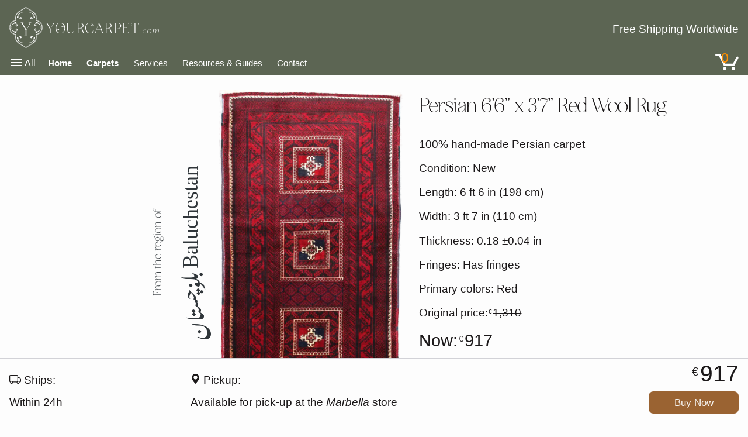

--- FILE ---
content_type: text/html; charset=utf-8
request_url: https://www.yourcarpet.com/en/shop/carpets/persian-baluch-198x110-red-wool-rug-ref-5337
body_size: 38863
content:
<!DOCTYPE html><html lang="en" class="__variable_304a66"><head><meta charSet="utf-8"/><meta name="viewport" content="width=device-width, initial-scale=1"/><link rel="preload" href="/_next/static/media/1096dab09ec6f8f0-s.p.woff2" as="font" crossorigin="" type="font/woff2"/><link rel="preload" href="/_next/static/media/1c43959d84201af9-s.p.woff2" as="font" crossorigin="" type="font/woff2"/><link rel="preload" href="/_next/static/media/258dbd527ece9c11-s.p.woff2" as="font" crossorigin="" type="font/woff2"/><link rel="preload" href="/_next/static/media/4ce0ada67b2b7ecf-s.p.woff2" as="font" crossorigin="" type="font/woff2"/><link rel="preload" href="/_next/static/media/512c345ae2a2c08a-s.p.woff2" as="font" crossorigin="" type="font/woff2"/><link rel="preload" href="/_next/static/media/7f27e5f90feefe55-s.p.woff2" as="font" crossorigin="" type="font/woff2"/><link rel="preload" href="/_next/static/media/9754d457c232b3b4-s.p.woff2" as="font" crossorigin="" type="font/woff2"/><link rel="preload" href="/_next/static/media/b97746ebb196a1aa-s.p.woff2" as="font" crossorigin="" type="font/woff2"/><link rel="preload" href="/_next/static/media/e4ef9fdf9b938fe4-s.p.woff2" as="font" crossorigin="" type="font/woff2"/><link rel="preload" href="/_next/static/media/fb503f73dfaecd89-s.p.woff2" as="font" crossorigin="" type="font/woff2"/><link rel="preload" href="/_next/static/media/fa551e3a39b28948-s.p.woff2" as="font" crossorigin="" type="font/woff2"/><link rel="preload" as="image" imageSrcSet="/_next/image?url=https%3A%2F%2Ffirebasestorage.googleapis.com%2Fv0%2Fb%2Ftmcc-5df65.appspot.com%2Fo%2Fproducts%252Frugs%252F5337%252FA0%252F5337_A0-1702x3000.webp%3Falt%3Dmedia&amp;w=640&amp;q=70 640w, /_next/image?url=https%3A%2F%2Ffirebasestorage.googleapis.com%2Fv0%2Fb%2Ftmcc-5df65.appspot.com%2Fo%2Fproducts%252Frugs%252F5337%252FA0%252F5337_A0-1702x3000.webp%3Falt%3Dmedia&amp;w=750&amp;q=70 750w, /_next/image?url=https%3A%2F%2Ffirebasestorage.googleapis.com%2Fv0%2Fb%2Ftmcc-5df65.appspot.com%2Fo%2Fproducts%252Frugs%252F5337%252FA0%252F5337_A0-1702x3000.webp%3Falt%3Dmedia&amp;w=828&amp;q=70 828w, /_next/image?url=https%3A%2F%2Ffirebasestorage.googleapis.com%2Fv0%2Fb%2Ftmcc-5df65.appspot.com%2Fo%2Fproducts%252Frugs%252F5337%252FA0%252F5337_A0-1702x3000.webp%3Falt%3Dmedia&amp;w=1080&amp;q=70 1080w, /_next/image?url=https%3A%2F%2Ffirebasestorage.googleapis.com%2Fv0%2Fb%2Ftmcc-5df65.appspot.com%2Fo%2Fproducts%252Frugs%252F5337%252FA0%252F5337_A0-1702x3000.webp%3Falt%3Dmedia&amp;w=1200&amp;q=70 1200w, /_next/image?url=https%3A%2F%2Ffirebasestorage.googleapis.com%2Fv0%2Fb%2Ftmcc-5df65.appspot.com%2Fo%2Fproducts%252Frugs%252F5337%252FA0%252F5337_A0-1702x3000.webp%3Falt%3Dmedia&amp;w=1920&amp;q=70 1920w, /_next/image?url=https%3A%2F%2Ffirebasestorage.googleapis.com%2Fv0%2Fb%2Ftmcc-5df65.appspot.com%2Fo%2Fproducts%252Frugs%252F5337%252FA0%252F5337_A0-1702x3000.webp%3Falt%3Dmedia&amp;w=2048&amp;q=70 2048w, /_next/image?url=https%3A%2F%2Ffirebasestorage.googleapis.com%2Fv0%2Fb%2Ftmcc-5df65.appspot.com%2Fo%2Fproducts%252Frugs%252F5337%252FA0%252F5337_A0-1702x3000.webp%3Falt%3Dmedia&amp;w=3840&amp;q=70 3840w" imageSizes="(min-width: 60rem) calc(50vw - 200px), 90vw"/><link rel="stylesheet" href="/_next/static/css/735841b73bf692bf.css?dpl=dpl_Djr2wSy9E6pbWZjZJuw8eACEaPix" data-precedence="next"/><link rel="stylesheet" href="/_next/static/css/0b7c7b1e67311589.css?dpl=dpl_Djr2wSy9E6pbWZjZJuw8eACEaPix" data-precedence="next"/><link rel="stylesheet" href="/_next/static/css/cd2194f50dcfea89.css?dpl=dpl_Djr2wSy9E6pbWZjZJuw8eACEaPix" data-precedence="next"/><link rel="stylesheet" href="/_next/static/css/bcda2c3c19283578.css?dpl=dpl_Djr2wSy9E6pbWZjZJuw8eACEaPix" data-precedence="next"/><link rel="stylesheet" href="/_next/static/css/a8c8d4b955cb5b76.css?dpl=dpl_Djr2wSy9E6pbWZjZJuw8eACEaPix" data-precedence="next"/><link rel="preload" as="script" fetchPriority="low" href="/_next/static/chunks/webpack-83841c7fbeea7748.js?dpl=dpl_Djr2wSy9E6pbWZjZJuw8eACEaPix"/><script src="/_next/static/chunks/db2f5bfe-84c1fbe530a69661.js?dpl=dpl_Djr2wSy9E6pbWZjZJuw8eACEaPix" async=""></script><script src="/_next/static/chunks/4030-4a6ff76da4cd295a.js?dpl=dpl_Djr2wSy9E6pbWZjZJuw8eACEaPix" async=""></script><script src="/_next/static/chunks/main-app-7f512b354499bcf9.js?dpl=dpl_Djr2wSy9E6pbWZjZJuw8eACEaPix" async=""></script><script src="/_next/static/chunks/7861-d571dcf803d06dd7.js?dpl=dpl_Djr2wSy9E6pbWZjZJuw8eACEaPix" async=""></script><script src="/_next/static/chunks/5449-6f3b95c7fe57af94.js?dpl=dpl_Djr2wSy9E6pbWZjZJuw8eACEaPix" async=""></script><script src="/_next/static/chunks/8472-bf494ff9b7c00b64.js?dpl=dpl_Djr2wSy9E6pbWZjZJuw8eACEaPix" async=""></script><script src="/_next/static/chunks/4022-191d78aa1679c3e0.js?dpl=dpl_Djr2wSy9E6pbWZjZJuw8eACEaPix" async=""></script><script src="/_next/static/chunks/5023-708856d1e48cda0e.js?dpl=dpl_Djr2wSy9E6pbWZjZJuw8eACEaPix" async=""></script><script src="/_next/static/chunks/7282-f93de23d7c51cb0e.js?dpl=dpl_Djr2wSy9E6pbWZjZJuw8eACEaPix" async=""></script><script src="/_next/static/chunks/8395-8f7f64350cfcbf3b.js?dpl=dpl_Djr2wSy9E6pbWZjZJuw8eACEaPix" async=""></script><script src="/_next/static/chunks/597-a25fd83819978e0d.js?dpl=dpl_Djr2wSy9E6pbWZjZJuw8eACEaPix" async=""></script><script src="/_next/static/chunks/8218-eff8b2b213c9bbfb.js?dpl=dpl_Djr2wSy9E6pbWZjZJuw8eACEaPix" async=""></script><script src="/_next/static/chunks/8690-1810a632165330b5.js?dpl=dpl_Djr2wSy9E6pbWZjZJuw8eACEaPix" async=""></script><script src="/_next/static/chunks/2240-37c3c78cdb50db94.js?dpl=dpl_Djr2wSy9E6pbWZjZJuw8eACEaPix" async=""></script><script src="/_next/static/chunks/9209-e17ebe892da8f8e8.js?dpl=dpl_Djr2wSy9E6pbWZjZJuw8eACEaPix" async=""></script><script src="/_next/static/chunks/366-57b05fe77cc46a63.js?dpl=dpl_Djr2wSy9E6pbWZjZJuw8eACEaPix" async=""></script><script src="/_next/static/chunks/225-f835b0fd77b86fb8.js?dpl=dpl_Djr2wSy9E6pbWZjZJuw8eACEaPix" async=""></script><script src="/_next/static/chunks/2000-349bbc097cd2e931.js?dpl=dpl_Djr2wSy9E6pbWZjZJuw8eACEaPix" async=""></script><script src="/_next/static/chunks/5112-629224c8f9b70185.js?dpl=dpl_Djr2wSy9E6pbWZjZJuw8eACEaPix" async=""></script><script src="/_next/static/chunks/app/%5Blang%5D/shop/carpets/%5BtitleAtURL%5D/page-00e786c2e3757dfd.js?dpl=dpl_Djr2wSy9E6pbWZjZJuw8eACEaPix" async=""></script><script src="/_next/static/chunks/app/%5Blang%5D/shop/carpets/%5BtitleAtURL%5D/loading-7cba3305304726ae.js?dpl=dpl_Djr2wSy9E6pbWZjZJuw8eACEaPix" async=""></script><script src="/_next/static/chunks/8563-bcf6a5df9f7021bb.js?dpl=dpl_Djr2wSy9E6pbWZjZJuw8eACEaPix" async=""></script><script src="/_next/static/chunks/752-f73db8adfef25286.js?dpl=dpl_Djr2wSy9E6pbWZjZJuw8eACEaPix" async=""></script><script src="/_next/static/chunks/1475-7a7c891f19022f3e.js?dpl=dpl_Djr2wSy9E6pbWZjZJuw8eACEaPix" async=""></script><script src="/_next/static/chunks/9510-d2bef4158429b624.js?dpl=dpl_Djr2wSy9E6pbWZjZJuw8eACEaPix" async=""></script><script src="/_next/static/chunks/420-2e26e221a571c1a3.js?dpl=dpl_Djr2wSy9E6pbWZjZJuw8eACEaPix" async=""></script><script src="/_next/static/chunks/8731-cf36e0d4a8673c65.js?dpl=dpl_Djr2wSy9E6pbWZjZJuw8eACEaPix" async=""></script><script src="/_next/static/chunks/6604-a63532fd1dfbaafe.js?dpl=dpl_Djr2wSy9E6pbWZjZJuw8eACEaPix" async=""></script><script src="/_next/static/chunks/1208-01c59fc35c287f66.js?dpl=dpl_Djr2wSy9E6pbWZjZJuw8eACEaPix" async=""></script><script src="/_next/static/chunks/app/%5Blang%5D/shop/carpets/page-2b645ee73d18b7e3.js?dpl=dpl_Djr2wSy9E6pbWZjZJuw8eACEaPix" async=""></script><script src="/_next/static/chunks/2632-e5203fb31633aa7c.js?dpl=dpl_Djr2wSy9E6pbWZjZJuw8eACEaPix" async=""></script><script src="/_next/static/chunks/app/%5Blang%5D/layout-a49ef0c63ea3c232.js?dpl=dpl_Djr2wSy9E6pbWZjZJuw8eACEaPix" async=""></script><link rel="preload" href="https://www.googletagmanager.com/gtag/js?id=G-DGNTTTNR6R" as="script"/><meta name="next-size-adjust" content=""/><meta name="theme-color" media="(prefers-color-scheme: light)" content="#5C6553FF"/><meta name="theme-color" media="(prefers-color-scheme: dark)" content="#33382EFF"/><title>Persian Handmade Carpet - 6&#x27;6&quot; x 3&#x27;7&quot; - YourCarpet.com</title><meta name="description" content="Persian 6&#x27;6&quot; x 3&#x27;7&quot; Red Wool Rug ref 5337 from Persian, Handmade style, made with Wool, size 6&#x27;6&quot; x 3&#x27;7&quot;. Premium quality carpet available at YourCarpet.com...."/><meta name="author" content="YourCarpet.com"/><link rel="manifest" href="https://www.yourcarpet.com/manifest.json"/><meta name="keywords" content="carpet,rug,Persian 6&#x27;6&quot; x 3&#x27;7&quot; Red Wool Rug ref 5337,Persian,Handmade,Red carpet,Wool,0.06undefined carpet,premium carpets,quality rugs,carpet online"/><meta name="creator" content="M.H. Mirzazadeh"/><meta name="publisher" content="The Magic Carpets Company S.L."/><meta name="robots" content="index, follow"/><meta name="googlebot" content="index, follow, max-video-preview:-1, max-image-preview:large, max-snippet:-1"/><meta name="category" content="Retail"/><link rel="canonical" href="https://www.yourcarpet.com/en/shop/carpets/persian-baluch-198x110-red-wool-rug-ref-5337"/><link rel="alternate" hrefLang="da" href="https://www.yourcarpet.com/da/shop/carpets/persian-baluch-198x110-red-wool-rug-ref-5337"/><link rel="alternate" hrefLang="de" href="https://www.yourcarpet.com/de/shop/carpets/persian-baluch-198x110-red-wool-rug-ref-5337"/><link rel="alternate" hrefLang="en" href="https://www.yourcarpet.com/en/shop/carpets/persian-baluch-198x110-red-wool-rug-ref-5337"/><link rel="alternate" hrefLang="es" href="https://www.yourcarpet.com/es/shop/carpets/persian-baluch-198x110-red-wool-rug-ref-5337"/><link rel="alternate" hrefLang="fr" href="https://www.yourcarpet.com/fr/shop/carpets/persian-baluch-198x110-red-wool-rug-ref-5337"/><link rel="alternate" hrefLang="it" href="https://www.yourcarpet.com/it/shop/carpets/persian-baluch-198x110-red-wool-rug-ref-5337"/><link rel="alternate" hrefLang="nl" href="https://www.yourcarpet.com/nl/shop/carpets/persian-baluch-198x110-red-wool-rug-ref-5337"/><link rel="alternate" hrefLang="no" href="https://www.yourcarpet.com/no/shop/carpets/persian-baluch-198x110-red-wool-rug-ref-5337"/><link rel="alternate" hrefLang="pl" href="https://www.yourcarpet.com/pl/shop/carpets/persian-baluch-198x110-red-wool-rug-ref-5337"/><link rel="alternate" hrefLang="ru" href="https://www.yourcarpet.com/ru/shop/carpets/persian-baluch-198x110-red-wool-rug-ref-5337"/><link rel="alternate" hrefLang="sv" href="https://www.yourcarpet.com/sv/shop/carpets/persian-baluch-198x110-red-wool-rug-ref-5337"/><link rel="alternate" hrefLang="x-default" href="https://www.yourcarpet.com/en/shop/carpets/persian-baluch-198x110-red-wool-rug-ref-5337"/><meta property="og:title" content="Persian Handmade Carpet - 6&#x27;6&quot; x 3&#x27;7&quot; - YourCarpet.com"/><meta property="og:description" content="Persian 6&#x27;6&quot; x 3&#x27;7&quot; Red Wool Rug ref 5337 from Persian, Handmade style, made with Wool, size 6&#x27;6&quot; x 3&#x27;7&quot;. Premium quality carpet available at YourCarpet.com...."/><meta property="og:url" content="https://www.yourcarpet.com/en/shop/carpets/persian-baluch-198x110-red-wool-rug-ref-5337"/><meta property="og:site_name" content="YourCarpet.com"/><meta property="og:locale" content="en"/><meta property="og:image:alt" content="Product page - Carpets at YourCarpet.com"/><meta property="og:image:type" content="image/png"/><meta property="og:image" content="https://www.yourcarpet.com/en/shop/carpets/persian-baluch-198x110-red-wool-rug-ref-5337/opengraph-image?a955624b74141de4"/><meta property="og:image:width" content="1200"/><meta property="og:image:height" content="630"/><meta property="og:type" content="website"/><meta name="twitter:card" content="summary_large_image"/><meta name="twitter:title" content="Persian Handmade Carpet - 6&#x27;6&quot; x 3&#x27;7&quot; - YourCarpet.com"/><meta name="twitter:description" content="Persian 6&#x27;6&quot; x 3&#x27;7&quot; Red Wool Rug ref 5337 from Persian, Handmade style, made with Wool, size 6&#x27;6&quot; x 3&#x27;7&quot;. Premium quality carpet available at YourCarpet.com...."/><meta name="twitter:image" content="https://www.yourcarpet.com/assets/open-graph/main-og.png"/><link rel="icon" href="/favicon.ico"/><script src="/_next/static/chunks/polyfills-42372ed130431b0a.js?dpl=dpl_Djr2wSy9E6pbWZjZJuw8eACEaPix" noModule=""></script></head><body><div hidden=""><!--$--><!--/$--></div><header class="Header_green__9Nj4E"><a class="Header_skipNavLink__iLIEw" href="#main" tabindex="0" role="link">Skip Navigation</a><div class="Header_functionalLayer__sJbAr"><a href="/en"><div class="Logo_logoContainer__c_GQR Logo_row__Gwiwg" style="font-size:var(--space-300-400);margin-inline-end:.75rem"><div class="Logo_symbol__v3z0b"><svg fill="currentColor" stroke-linejoin="round" stroke-miterlimit="2" clip-rule="evenodd" viewBox="0 0 529 644"><path fill="none" d="M.001 0h528.731v643.733H.001z"></path><path d="M489.646 233.223c-19.437-17.177-40.91-24.267-56.542-27.155 4.224-15.776 5.278-32.232 3.054-47.82-4.6-32.26-21.51-53.214-29.64-63.286-14.808-18.347-27.357-25.95-80.18-57.957l-5.091-3.083a24399.814 24399.814 0 01-53.48-32.506 9.668 9.668 0 00-10.073 0 27826.314 27826.314 0 01-53.48 32.506l-5.098 3.083c-52.817 32.007-65.373 39.61-80.175 57.957-8.13 10.072-25.04 31.026-29.646 63.286-2.217 15.552-1.17 31.964 3.025 47.697-15.841 2.773-37.488 9.827-56.636 27.401C18.962 248.69-.8 276.9.023 324.15c.101 5.733.34 19.177 4.823 35.191 5.66 20.239 16.022 37.387 30.795 50.969 19.191 17.646 40.816 24.686 56.636 27.437-4.188 15.718-5.228 32.13-3.018 47.668 4.606 32.268 21.523 53.22 29.653 63.293 14.802 18.34 27.351 25.943 80.167 57.943l5.098 3.098a22221.567 22221.567 0 0153.48 32.498c1.517.932 3.257 1.415 5.033 1.415s3.517-.483 5.04-1.415c16.7-10.173 35.192-21.422 53.48-32.498l5.106-3.098c52.809-32 65.358-39.603 80.167-57.943 8.13-10.072 25.04-31.025 29.639-63.293 2.224-15.545 1.177-31.957-3.018-47.69a118.781 118.781 0 0015.87-3.942c5.264-1.704 23.77-8.42 40.636-23.35 14.888-13.17 25.885-30.29 32.679-50.868 5.033-15.242 6.05-27.516 6.238-30.917.55-9.704 1.235-59.936-38.881-95.424m35.834 95.25c-.187 3.308-1.177 15.25-6.086 30.131-6.629 20.058-17.33 36.737-31.806 49.546-16.426 14.527-34.433 21.068-39.56 22.722a114.063 114.063 0 01-18.794 4.383c4.852 16.34 6.188 33.451 3.87 49.726-4.484 31.437-21.04 51.95-28.997 61.806-14.47 17.928-26.932 25.48-79.38 57.257l-5.097 3.09c-3.437 2.087-6.881 4.173-10.318 6.26-1.856 1.12-3.704 2.245-5.553 3.372-12.989 7.877-25.769 15.653-37.617 22.88a6.672 6.672 0 01-6.896 0 18127.388 18127.388 0 00-31.163-18.967c-.65-.39-1.3-.787-1.956-1.191-.665-.404-1.329-.802-2-1.213-1.343-.809-2.708-1.646-4.109-2.491-2.78-1.69-5.653-3.437-8.613-5.228a1835.4 1835.4 0 00-5.647-3.422l-5.097-3.09c-52.449-31.777-64.91-39.33-79.373-57.257-7.964-9.856-24.52-30.369-29.004-61.806-2.318-16.267-.982-33.38 3.87-49.712-.52-.08-1.04-.152-1.552-.238-.022 0-.044 0-.058-.007a96.664 96.664 0 01-1.53-.253l-.08-.015c-.513-.086-1.033-.173-1.545-.274-.022-.007-.036-.007-.05-.007-.434-.087-.867-.166-1.3-.253l-1.286-.26-1.292-.281a114.82 114.82 0 01-16.332-4.946c-8.6-3.322-16.593-7.64-23.885-12.896a.722.722 0 00-.087-.057 97.474 97.474 0 01-3.307-2.499c-.498-.382-.989-.78-1.48-1.177-.007-.014-.007-.021-.022-.021a90.93 90.93 0 01-.945-.787 97.88 97.88 0 01-3.697-3.235C23.359 394.872 13.294 378.2 7.785 358.517c-4.376-15.632-4.614-28.801-4.708-34.426-.801-46.109 18.412-73.575 34.672-88.492a102.65 102.65 0 014.65-4.029c.643-.52 1.292-1.04 1.95-1.545.433-.332.866-.664 1.306-.997.96-.714 1.935-1.422 2.925-2.108.007-.007.014-.014.028-.022 6.925-4.808 14.463-8.801 22.535-11.92 4.816-1.863 9.783-3.401 14.838-4.607.021-.007.036-.007.057-.021l1.047-.239c.361-.086.73-.159 1.09-.245a128.69 128.69 0 013.243-.65 53.541 53.541 0 011.552-.282c.332-.057.664-.115.996-.166.484-.086.953-.159 1.43-.224.26-.05.527-.086.794-.122-4.852-16.347-6.195-33.466-3.87-49.74 4.484-31.43 21.04-51.944 28.997-61.807 14.47-17.92 26.932-25.473 79.387-57.257l5.09-3.09a24957.16 24957.16 0 0053.488-32.506 6.6 6.6 0 013.444-.967c1.22 0 2.412.332 3.452.967 9.314 5.683 28.65 17.459 53.48 32.506l5.105 3.09c52.441 31.784 64.91 39.337 79.373 57.257 7.957 9.863 24.52 30.376 29.004 61.806 2.325 16.31.975 33.459-3.899 49.827l1.588.26c.506.087 1.011.174 1.517.267.021.008.05.008.072.015.462.087.924.173 1.386.267.946.18 1.892.383 2.838.585a119.974 119.974 0 0117.43 5.27c8.52 3.308 16.498 7.553 23.805 12.672a108.072 108.072 0 019.74 7.675c39.076 34.55 38.398 83.496 37.863 92.955"></path><path d="M485.595 237.801c-21.386-18.91-45.502-24.91-60.347-26.773 5.618-16.982 7.307-34.838 4.867-51.914-4.369-30.607-20.571-50.672-28.354-60.318-14.13-17.51-26.506-25.011-78.586-56.564l-5.098-3.083a34715.654 34715.654 0 01-53.495-32.513 3.494 3.494 0 00-1.856-.527c-.635 0-1.278.173-1.848.52a29514.475 29514.475 0 01-53.502 32.52l-5.09 3.083c-52.088 31.553-64.456 39.055-78.594 56.564-7.783 9.646-23.978 29.711-28.347 60.318-2.433 17.055-.758 34.896 4.852 51.864-15.047 1.71-39.372 7.588-60.383 26.866-15.805 14.499-34.47 41.221-33.683 86.196.094 5.502.318 18.398 4.6 33.661 5.343 19.12 15.126 35.308 29.047 48.117 21.054 19.364 45.35 25.206 60.376 26.88-5.596 16.968-7.278 34.795-4.845 51.85 4.369 30.6 20.564 50.679 28.354 60.318 14.13 17.516 26.499 25.011 78.579 56.564l5.097 3.09a23185.704 23185.704 0 0153.503 32.513c.57.354 1.213.527 1.848.527.643 0 1.293-.173 1.856-.527a26303.55 26303.55 0 0153.495-32.513l5.105-3.09c52.073-31.553 64.448-39.048 78.586-56.564 7.783-9.64 23.978-29.719 28.347-60.318 2.433-17.055.758-34.889-4.845-51.85 7.364-.83 14.7-2.41 21.856-4.729 4.989-1.61 22.49-7.97 38.47-22.108 14.072-12.448 24.476-28.672 30.931-48.21 4.794-14.535 5.762-26.138 5.942-29.343.52-9.22 1.177-56.89-36.838-90.507m29.72 90.102c-.254 4.535-3.387 45.12-34.478 72.622-14.946 13.22-31.285 19.155-35.935 20.665-8.109 2.62-16.455 4.245-24.795 4.815a3.549 3.549 0 00-2.75 1.625 3.588 3.588 0 00-.347 3.177c6.411 17.141 8.49 35.387 6.014 52.737-4.086 28.657-19.458 47.697-26.845 56.853-13.343 16.534-25.516 23.906-76.723 54.939l-5.104 3.09a27983.33 27983.33 0 00-51.662 31.394c-10-6.094-28.592-17.415-51.654-31.394l-5.097-3.09c-51.221-31.033-63.387-38.405-76.73-54.94-7.387-9.155-22.759-28.195-26.845-56.852-2.477-17.35-.398-35.596 6.007-52.737a3.56 3.56 0 00-.34-3.177 3.53 3.53 0 00-2.75-1.625c-13.315-.902-38.889-5.4-60.68-25.437-20.231-18.6-30.78-44.39-31.343-76.65-.744-42.333 16.65-67.315 31.372-80.824 21.74-19.943 47.358-24.499 60.687-25.43a3.608 3.608 0 002.75-1.632 3.56 3.56 0 00.34-3.177c-6.404-17.148-8.491-35.38-6.007-52.737 4.086-28.657 19.458-47.697 26.838-56.846 13.35-16.541 25.516-23.913 76.737-54.953l5.09-3.083a27043.5 27043.5 0 0051.661-31.394c9.921 6.05 28.412 17.307 51.662 31.394l5.09 3.083c51.22 31.04 63.394 38.412 76.737 54.953 7.387 9.149 22.759 28.189 26.845 56.846 2.477 17.358.398 35.589-6.014 52.737a3.559 3.559 0 00.332 3.155 3.567 3.567 0 002.715 1.646c13.162 1.09 38.57 5.849 60.78 25.488 35.553 31.437 34.932 76.124 34.441 84.76"></path><path d="M349.023 245.967v-2h-44.065v2c10.015 0 15.451 2.86 16.592 8.296v1.141c0 9.726-14.303 38.629-42.917 86.983l-8.296 14.022-56.658-96.427c-1.43-2.578-2.289-4.578-2.289-6.296 0-4.578 4.578-7.156 14.022-7.726v-2h-45.784v2c6.585.86 12.303 5.726 17.17 14.022l60.376 102.153v72.39c0 5.148-5.726 7.726-17.17 7.726v2h48.643v-2c-11.444 0-17.17-2.578-17.17-7.726v-72.383l60.377-102.153c4.866-8.296 10.585-13.163 17.17-14.022m-244.53 139.107c10.556-3.09 26.91-12.448 27.393-26.123.217-6.037-2.657-13.09-8.49-17.019-4.08-2.743-11.633-5.328-17.452-1.451-4.007 2.664-7.704 8.744-5.329 13.574 1.654 3.372 5.733 5.04 9.206 4.845 4.708-.26 8.932-3.95 10.18-9.206 1.539 2.57 3.748 7.235 2.91 12.6-1.84 11.747-16.75 16.859-19.87 17.935-22.801 7.827-45.127-9.444-46.044-10.18-21.054-16.795-21.119-43.33-21.061-47.012-.809 4.245-1.625 10.744-.802 18.52 3.502 33.192 32.802 51.712 37.669 54.665 16.021 9.733 37.394 14.967 40.238 10.31 1.213-1.985-1.126-5.437-1.487-5.978-4.39-6.498-13.719-5.025-23.488-7.697-5.935-1.625-13.762-5.25-22-14.072 3.38 2.115 19.64 11.79 38.427 6.289M56.99 274.214c.917-.737 23.242-18.008 46.044-10.182 3.126 1.076 18.03 6.188 19.87 17.936.845 5.364-1.372 10.036-2.91 12.6-1.241-5.257-5.472-8.954-10.18-9.214-3.48-.188-7.553 1.473-9.206 4.845-2.368 4.83 1.329 10.902 5.329 13.574 5.812 3.87 13.372 1.292 17.451-1.451 5.834-3.928 8.7-10.982 8.491-17.019-.484-13.675-16.838-23.025-27.394-26.123-18.787-5.501-35.047 4.174-38.44 6.297 8.238-8.824 16.072-12.448 22-14.073 9.769-2.671 19.09-1.198 23.487-7.697.361-.541 2.7-3.992 1.488-5.978-2.845-4.657-24.217.578-40.239 10.31-4.866 2.954-34.166 21.474-37.668 54.665-.823 7.777-.008 14.275.801 18.52-.043-3.675.015-30.216 21.076-47.01m398.871-28.37c-16.022-9.732-37.394-14.967-40.239-10.31-1.213 1.986 1.127 5.437 1.488 5.978 4.39 6.499 13.718 5.026 23.488 7.697 5.935 1.625 13.761 5.25 22 14.073-3.394-2.123-19.654-11.798-38.441-6.297-10.556 3.09-26.91 12.448-27.394 26.124-.217 6.036 2.657 13.09 8.491 17.018 4.08 2.743 11.632 5.328 17.452 1.451 4.007-2.664 7.704-8.744 5.328-13.574-1.653-3.372-5.733-5.04-9.206-4.845-4.707.26-8.931 3.95-10.18 9.213-1.531-2.57-3.748-7.235-2.91-12.6 1.841-11.747 16.751-16.859 19.87-17.934 22.802-7.827 45.127 9.444 46.044 10.18 21.054 16.795 21.12 43.33 21.062 47.011.808-4.245 1.624-10.743.801-18.52-3.487-33.191-32.787-51.704-37.654-54.664m15.798 122.008c-.917.737-23.242 18.008-46.044 10.18-3.126-1.075-18.029-6.187-19.87-17.934-.845-5.365 1.372-10.037 2.91-12.6 1.242 5.257 5.473 8.953 10.18 9.206 3.48.188 7.553-1.473 9.206-4.845 2.369-4.83-1.328-10.902-5.328-13.574-5.813-3.87-13.372-1.292-17.452 1.451-5.834 3.928-8.7 10.982-8.49 17.019.483 13.675 16.837 23.025 27.393 26.123 18.787 5.501 35.047-4.174 38.441-6.296-8.238 8.823-16.072 12.447-22 14.072-9.77 2.671-19.09 1.198-23.488 7.697-.36.541-2.7 3.993-1.487 5.978 2.845 4.657 24.217-.578 40.238-10.31 4.867-2.954 34.167-21.474 37.669-54.665.823-7.777.007-14.275-.802-18.52.044 3.69-.014 30.224-21.076 47.018M161.18 537.27c-.787-.989-19.365-25.004-10.946-49.524 1.155-3.364 6.657-19.393 19.293-21.372 5.776-.902 10.794 1.48 13.552 3.127-5.66 1.335-9.624 5.884-9.906 10.946-.202 3.74 1.589 8.122 5.213 9.906 5.199 2.549 11.726-1.43 14.6-5.733 4.166-6.253 1.386-14.383-1.567-18.766-4.224-6.274-11.813-9.357-18.304-9.133-14.707.52-24.765 18.108-28.094 29.466-5.92 20.21 4.484 37.697 6.773 41.35-9.488-8.859-13.394-17.285-15.134-23.668-2.874-10.505-1.292-20.534-8.282-25.264-.577-.39-4.296-2.902-6.433-1.603-5.01 3.062.621 26.051 11.083 43.279 3.177 5.235 23.09 36.744 58.795 40.513 8.361.88 15.35.007 19.914-.866-3.95.057-32.492-.008-50.557-22.658m245.526-60.268c-2.13-1.3-5.848 1.213-6.433 1.603-6.99 4.722-5.408 14.751-8.282 25.264-1.747 6.383-5.646 14.802-15.133 23.668 2.289-3.653 12.693-21.14 6.772-41.35-3.328-11.35-13.386-28.94-28.094-29.466-6.49-.231-14.08 2.852-18.303 9.133-2.953 4.39-5.733 12.513-1.567 18.766 2.866 4.303 9.4 8.282 14.6 5.733 3.624-1.784 5.415-6.166 5.212-9.906-.274-5.062-4.245-9.61-9.906-10.946 2.758-1.654 7.784-4.037 13.553-3.127 12.628 1.979 18.137 18.015 19.292 21.372 8.42 24.528-10.159 48.535-10.946 49.524-18.058 22.65-46.6 22.715-50.563 22.658 4.563.873 11.56 1.747 19.913.866 35.705-3.762 55.618-35.278 58.795-40.513 10.47-17.228 16.101-40.217 11.09-43.279M121.945 171.656c2.13 1.3 5.848-1.213 6.433-1.603 6.99-4.722 5.408-14.751 8.282-25.264 1.747-6.383 5.646-14.801 15.134-23.668-2.29 3.654-12.694 21.141-6.773 41.35 3.329 11.351 13.387 28.94 28.094 29.467 6.491.23 14.08-2.86 18.304-9.134 2.953-4.39 5.733-12.513 1.567-18.765-2.867-4.304-9.401-8.282-14.6-5.733-3.624 1.783-5.415 6.166-5.213 9.906.274 5.061 4.246 9.61 9.906 10.946-2.758 1.653-7.783 4.036-13.552 3.126-12.629-1.978-18.138-18.014-19.293-21.372-8.419-24.527 10.16-48.535 10.946-49.524 18.058-22.65 46.607-22.715 50.564-22.657-4.563-.874-11.56-1.748-19.914-.867-35.704 3.762-55.618 35.279-58.795 40.513-10.469 17.228-16.1 40.218-11.09 43.279m245.526-60.268c.787.99 19.365 25.004 10.946 49.524-1.155 3.365-6.657 19.394-19.292 21.372-5.777.903-10.795-1.48-13.553-3.126 5.66-1.336 9.625-5.885 9.906-10.946.203-3.74-1.588-8.123-5.213-9.906-5.198-2.55-11.725 1.43-14.6 5.733-4.165 6.252-1.385 14.382 1.568 18.765 4.224 6.275 11.812 9.358 18.303 9.134 14.708-.52 24.766-18.109 28.094-29.466 5.921-20.21-4.483-37.697-6.772-41.35 9.487 8.858 13.393 17.284 15.133 23.667 2.874 10.506 1.293 20.535 8.282 25.264.578.39 4.296 2.903 6.433 1.603 5.011-3.061-.62-26.05-11.083-43.279-3.177-5.234-23.09-36.744-58.795-40.513-8.36-.88-15.35-.007-19.913.867 3.95-.058 32.491.007 50.556 22.657"></path></svg></div><div class="Logo_text__3A0i_">YourCarpet<span class="Logo_dotCom__WHGTE">.com</span></div></div></a><div class="Header_preferences__mzsiL"><!--$!--><template data-dgst="BAILOUT_TO_CLIENT_SIDE_RENDERING"></template><span aria-label="Language selection"></span><span aria-label="Unit selection"></span><!--/$--></div><p class="Header_headerMsg__GNhWc">Free Shipping Worldwide</p></div><nav aria-label="Main Navigation" class="Header_headerNav__F4_YN"><style data-emotion="css 14yoxd">.css-14yoxd{z-index:1200;}</style><button aria-expanded="false" aria-haspopup="true" aria-label="Open main navigation menu"><style data-emotion="css q7mezt">.css-q7mezt{-webkit-user-select:none;-moz-user-select:none;-ms-user-select:none;user-select:none;width:1em;height:1em;display:inline-block;-webkit-flex-shrink:0;-ms-flex-negative:0;flex-shrink:0;-webkit-transition:fill 200ms cubic-bezier(0.4, 0, 0.2, 1) 0ms;transition:fill 200ms cubic-bezier(0.4, 0, 0.2, 1) 0ms;fill:currentColor;font-size:1.5rem;}</style><svg class="MuiSvgIcon-root MuiSvgIcon-fontSizeMedium css-q7mezt" focusable="false" aria-hidden="true" viewBox="0 0 24 24"><path d="M3 18h18v-2H3zm0-5h18v-2H3zm0-7v2h18V6z"></path></svg> All</button><ul aria-label="Main navigation"><li class=""><a style="font-weight:bold" aria-current="page" aria-label="Home Page" href="/en">Home</a></li><li class=""><a style="font-weight:bold" aria-current="page" href="/en/shop/carpets">Carpets</a></li><li class="Header_hasSubMenu__oehzm"><a href="/en/services">Services</a><ul class="Header_subMenu__VXum1" aria-label="Services sub-navigation"><li><a aria-label="Professional Carpet Cleaning Service under Services" href="/en/services/professional-carpet-cleaning">Professional Carpet Cleaning Service</a></li><li><a aria-label="Rug Appraisals &amp; Valuations under Services" href="/en/services/rug-appraisals-and-valuations">Rug Appraisals &amp; Valuations</a></li></ul></li><li class="Header_hasSubMenu__oehzm"><a href="/en/resources-and-guides">Resources &amp; Guides</a><ul class="Header_subMenu__VXum1" aria-label="Resources &amp; Guides sub-navigation"><li><a aria-label="Rug Cleaning Guide under Resources &amp; Guides" href="/en/resources-and-guides/rug-cleaning-guide">Rug Cleaning Guide</a></li><li><a aria-label="Carpet Dictionary under Resources &amp; Guides" href="/en/resources-and-guides/carpet-dictionary">Carpet Dictionary</a></li><li><a aria-label="Activity &amp; Development Timeline under Resources &amp; Guides" href="/en/resources-and-guides/activity-and-development-timeline">Activity &amp; Development Timeline</a></li></ul></li><li class=""><a href="/en/contact">Contact</a></li></ul><a aria-label="Link to Shopping Cart" class="Header_cartLink__V4QiP" href="/en/cart"><svg xmlns="http://www.w3.org/2000/svg" fill-rule="evenodd" stroke-linecap="round" stroke-miterlimit="1.5" clip-rule="evenodd" viewBox="0 0 172 119"><g transform="matrix(.97776 0 0 .94638 -116.844 -75.222)"><path fill="none" d="M119.502 79.484H294.558V204.666H119.502z"></path><clipPath id="_clip1"><path d="M119.502 79.484H294.558V204.666H119.502z"></path></clipPath><g clip-path="url(#_clip1)"><path fill="none" stroke="currentColor" stroke-width="16" d="M130.526 94.385h23.906l36.266 70.797h66.427l28.335-51.169" transform="matrix(1.02275 0 0 1.05666 -5.67 -11.697)"></path><circle cx="194.541" cy="195.762" r="2.233" fill="currentColor" transform="matrix(1.02275 0 0 1.05666 -5.67 -11.697) translate(-813.245 -819.315) scale(5.17176)"></circle><circle cx="194.541" cy="195.762" r="2.233" fill="currentColor" transform="matrix(1.02275 0 0 1.05666 -5.67 -11.697) translate(-751.419 -819.315) scale(5.17176)"></circle></g></g></svg><div>0</div></a></nav></header><main id="main"><!--$?--><template id="B:0"></template><div class="shop-category_shopRugs__eO6VR"><aside><style data-emotion="css hm7wk0">.css-hm7wk0{display:-webkit-inline-box;display:-webkit-inline-flex;display:-ms-inline-flexbox;display:inline-flex;-webkit-flex-direction:column;-ms-flex-direction:column;flex-direction:column;position:relative;min-width:0;padding:0;margin:0;border:0;vertical-align:top;width:100%;}</style><fieldset class="MuiFormControl-root css-hm7wk0"><style data-emotion="css qbed7l">.css-qbed7l{color:hsl(347, 6%, 25%);font-family:"Roboto","Helvetica","Arial",sans-serif;font-weight:400;font-size:1rem;line-height:1.4375em;letter-spacing:0.00938em;padding:0;position:relative;}.css-qbed7l.Mui-focused{color:hsl(90, 10%, 32%);}.css-qbed7l.Mui-disabled{color:rgba(0, 0, 0, 0.38);}.css-qbed7l.Mui-error{color:hsl(12, 75%, 19%);}</style><legend class="MuiFormLabel-root MuiFormLabel-colorPrimary css-qbed7l"><style data-emotion="css 2ggkcz animation-c7515d">.css-2ggkcz{display:block;background-color:hsla(340, 6%, 10%, 0.11);height:1.2em;margin-top:0;margin-bottom:0;height:auto;transform-origin:0 55%;-webkit-transform:scale(1, 0.60);-moz-transform:scale(1, 0.60);-ms-transform:scale(1, 0.60);transform:scale(1, 0.60);border-radius:4px/6.7px;-webkit-animation:animation-c7515d 2s ease-in-out 0.5s infinite;animation:animation-c7515d 2s ease-in-out 0.5s infinite;}.css-2ggkcz:empty:before{content:"\00a0";}@-webkit-keyframes animation-c7515d{0%{opacity:1;}50%{opacity:0.4;}100%{opacity:1;}}@keyframes animation-c7515d{0%{opacity:1;}50%{opacity:0.4;}100%{opacity:1;}}</style><span class="MuiSkeleton-root MuiSkeleton-text MuiSkeleton-pulse css-2ggkcz" style="width:150px;height:24px"></span></legend><fieldset class="MuiFormControl-root css-hm7wk0"><style data-emotion="css 1ytbthu">.css-1ytbthu{display:-webkit-box;display:-webkit-flex;display:-ms-flexbox;display:flex;-webkit-flex-direction:column;-ms-flex-direction:column;flex-direction:column;-webkit-box-flex-wrap:wrap;-webkit-flex-wrap:wrap;-ms-flex-wrap:wrap;flex-wrap:wrap;}</style><div class="MuiFormGroup-root css-1ytbthu"><style data-emotion="css nljvdx">.css-nljvdx{box-sizing:border-box;display:-webkit-box;display:-webkit-flex;display:-ms-flexbox;display:flex;-webkit-box-flex-wrap:wrap;-webkit-flex-wrap:wrap;-ms-flex-wrap:wrap;flex-wrap:wrap;width:100%;-webkit-flex-direction:row;-ms-flex-direction:row;flex-direction:row;margin-top:calc(-1 * 8px);width:calc(100% + 8px);margin-left:calc(-1 * 8px);-webkit-align-items:center;-webkit-box-align:center;-ms-flex-align:center;align-items:center;margin-top:8px;margin-bottom:16px;}.css-nljvdx>.MuiGridLegacy-item{padding-top:8px;}.css-nljvdx>.MuiGridLegacy-item{padding-left:8px;}</style><div class="MuiGridLegacy-root MuiGridLegacy-container MuiGridLegacy-spacing-xs-1 css-nljvdx"><style data-emotion="css kxu0dz">.css-kxu0dz{box-sizing:border-box;margin:0;-webkit-flex-direction:row;-ms-flex-direction:row;flex-direction:row;-webkit-flex-basis:0;-ms-flex-preferred-size:0;flex-basis:0;-webkit-box-flex:1;-webkit-flex-grow:1;-ms-flex-positive:1;flex-grow:1;max-width:100%;}@media (min-width:600px){.css-kxu0dz{-webkit-flex-basis:0;-ms-flex-preferred-size:0;flex-basis:0;-webkit-box-flex:1;-webkit-flex-grow:1;-ms-flex-positive:1;flex-grow:1;max-width:100%;}}@media (min-width:900px){.css-kxu0dz{-webkit-flex-basis:0;-ms-flex-preferred-size:0;flex-basis:0;-webkit-box-flex:1;-webkit-flex-grow:1;-ms-flex-positive:1;flex-grow:1;max-width:100%;}}@media (min-width:1200px){.css-kxu0dz{-webkit-flex-basis:0;-ms-flex-preferred-size:0;flex-basis:0;-webkit-box-flex:1;-webkit-flex-grow:1;-ms-flex-positive:1;flex-grow:1;max-width:100%;}}@media (min-width:1536px){.css-kxu0dz{-webkit-flex-basis:0;-ms-flex-preferred-size:0;flex-basis:0;-webkit-box-flex:1;-webkit-flex-grow:1;-ms-flex-positive:1;flex-grow:1;max-width:100%;}}</style><div class="MuiGridLegacy-root MuiGridLegacy-item MuiGridLegacy-grid-xs-true css-kxu0dz"><style data-emotion="css lpjnt4 animation-c7515d">.css-lpjnt4{display:block;background-color:hsla(340, 6%, 10%, 0.11);height:1.2em;border-radius:4px;-webkit-animation:animation-c7515d 2s ease-in-out 0.5s infinite;animation:animation-c7515d 2s ease-in-out 0.5s infinite;}@-webkit-keyframes animation-c7515d{0%{opacity:1;}50%{opacity:0.4;}100%{opacity:1;}}@keyframes animation-c7515d{0%{opacity:1;}50%{opacity:0.4;}100%{opacity:1;}}</style><span class="MuiSkeleton-root MuiSkeleton-rounded MuiSkeleton-pulse css-lpjnt4" style="height:56px"></span></div><style data-emotion="css 1dotlr2">.css-1dotlr2{box-sizing:border-box;margin:0;-webkit-flex-direction:row;-ms-flex-direction:row;flex-direction:row;width:7ch;}</style><div class="MuiGridLegacy-root MuiGridLegacy-item css-1dotlr2"><span class="MuiSkeleton-root MuiSkeleton-rounded MuiSkeleton-pulse css-lpjnt4" style="height:56px"></span></div></div></div></fieldset><fieldset class="MuiFormControl-root css-hm7wk0"><div class="MuiFormGroup-root css-1ytbthu"><style data-emotion="css l786j3">.css-l786j3{box-sizing:border-box;display:-webkit-box;display:-webkit-flex;display:-ms-flexbox;display:flex;-webkit-box-flex-wrap:wrap;-webkit-flex-wrap:wrap;-ms-flex-wrap:wrap;flex-wrap:wrap;width:100%;-webkit-flex-direction:row;-ms-flex-direction:row;flex-direction:row;margin-top:calc(-1 * 8px);width:calc(100% + 8px);margin-left:calc(-1 * 8px);-webkit-align-items:center;-webkit-box-align:center;-ms-flex-align:center;align-items:center;margin-top:0px;margin-bottom:8px;}.css-l786j3>.MuiGridLegacy-item{padding-top:8px;}.css-l786j3>.MuiGridLegacy-item{padding-left:8px;}</style><div class="MuiGridLegacy-root MuiGridLegacy-container MuiGridLegacy-spacing-xs-1 css-l786j3"><div class="MuiGridLegacy-root MuiGridLegacy-item MuiGridLegacy-grid-xs-true css-kxu0dz"><span class="MuiSkeleton-root MuiSkeleton-rounded MuiSkeleton-pulse css-lpjnt4" style="height:56px"></span></div><div class="MuiGridLegacy-root MuiGridLegacy-item css-1dotlr2"><span class="MuiSkeleton-root MuiSkeleton-rounded MuiSkeleton-pulse css-lpjnt4" style="height:56px"></span></div></div></div></fieldset><span class="MuiSkeleton-root MuiSkeleton-rounded MuiSkeleton-pulse css-lpjnt4" style="width:120px;height:36px"></span></fieldset><style data-emotion="css hm7wk0">.css-hm7wk0{display:-webkit-inline-box;display:-webkit-inline-flex;display:-ms-inline-flexbox;display:inline-flex;-webkit-flex-direction:column;-ms-flex-direction:column;flex-direction:column;position:relative;min-width:0;padding:0;margin:0;border:0;vertical-align:top;width:100%;}</style><fieldset class="MuiFormControl-root css-hm7wk0"><style data-emotion="css 2ggkcz animation-c7515d">.css-2ggkcz{display:block;background-color:hsla(340, 6%, 10%, 0.11);height:1.2em;margin-top:0;margin-bottom:0;height:auto;transform-origin:0 55%;-webkit-transform:scale(1, 0.60);-moz-transform:scale(1, 0.60);-ms-transform:scale(1, 0.60);transform:scale(1, 0.60);border-radius:4px/6.7px;-webkit-animation:animation-c7515d 2s ease-in-out 0.5s infinite;animation:animation-c7515d 2s ease-in-out 0.5s infinite;}.css-2ggkcz:empty:before{content:"\00a0";}@-webkit-keyframes animation-c7515d{0%{opacity:1;}50%{opacity:0.4;}100%{opacity:1;}}@keyframes animation-c7515d{0%{opacity:1;}50%{opacity:0.4;}100%{opacity:1;}}</style><span class="MuiSkeleton-root MuiSkeleton-text MuiSkeleton-pulse css-2ggkcz" style="width:80%;height:20px"></span><div style="display:flex;flex-wrap:wrap;gap:16px;margin-top:16px"><div style="width:60px;text-align:center"><style data-emotion="css 26hxro animation-c7515d">.css-26hxro{display:block;background-color:hsla(340, 6%, 10%, 0.11);height:1.2em;border-radius:50%;-webkit-animation:animation-c7515d 2s ease-in-out 0.5s infinite;animation:animation-c7515d 2s ease-in-out 0.5s infinite;}@-webkit-keyframes animation-c7515d{0%{opacity:1;}50%{opacity:0.4;}100%{opacity:1;}}@keyframes animation-c7515d{0%{opacity:1;}50%{opacity:0.4;}100%{opacity:1;}}</style><span class="MuiSkeleton-root MuiSkeleton-circular MuiSkeleton-pulse css-26hxro" style="width:40px;height:40px"></span><style data-emotion="css 1tzi1ig animation-c7515d">.css-1tzi1ig{display:block;background-color:hsla(340, 6%, 10%, 0.11);height:1.2em;margin-top:0;margin-bottom:0;height:auto;transform-origin:0 55%;-webkit-transform:scale(1, 0.60);-moz-transform:scale(1, 0.60);-ms-transform:scale(1, 0.60);transform:scale(1, 0.60);border-radius:4px/6.7px;-webkit-animation:animation-c7515d 2s ease-in-out 0.5s infinite;animation:animation-c7515d 2s ease-in-out 0.5s infinite;margin-top:4px;}.css-1tzi1ig:empty:before{content:"\00a0";}@-webkit-keyframes animation-c7515d{0%{opacity:1;}50%{opacity:0.4;}100%{opacity:1;}}@keyframes animation-c7515d{0%{opacity:1;}50%{opacity:0.4;}100%{opacity:1;}}</style><span class="MuiSkeleton-root MuiSkeleton-text MuiSkeleton-pulse css-1tzi1ig" style="width:100%;height:20px"></span></div><div style="width:60px;text-align:center"><span class="MuiSkeleton-root MuiSkeleton-circular MuiSkeleton-pulse css-26hxro" style="width:40px;height:40px"></span><span class="MuiSkeleton-root MuiSkeleton-text MuiSkeleton-pulse css-1tzi1ig" style="width:100%;height:20px"></span></div><div style="width:60px;text-align:center"><span class="MuiSkeleton-root MuiSkeleton-circular MuiSkeleton-pulse css-26hxro" style="width:40px;height:40px"></span><span class="MuiSkeleton-root MuiSkeleton-text MuiSkeleton-pulse css-1tzi1ig" style="width:100%;height:20px"></span></div><div style="width:60px;text-align:center"><span class="MuiSkeleton-root MuiSkeleton-circular MuiSkeleton-pulse css-26hxro" style="width:40px;height:40px"></span><span class="MuiSkeleton-root MuiSkeleton-text MuiSkeleton-pulse css-1tzi1ig" style="width:100%;height:20px"></span></div><div style="width:60px;text-align:center"><span class="MuiSkeleton-root MuiSkeleton-circular MuiSkeleton-pulse css-26hxro" style="width:40px;height:40px"></span><span class="MuiSkeleton-root MuiSkeleton-text MuiSkeleton-pulse css-1tzi1ig" style="width:100%;height:20px"></span></div><div style="width:60px;text-align:center"><span class="MuiSkeleton-root MuiSkeleton-circular MuiSkeleton-pulse css-26hxro" style="width:40px;height:40px"></span><span class="MuiSkeleton-root MuiSkeleton-text MuiSkeleton-pulse css-1tzi1ig" style="width:100%;height:20px"></span></div><div style="width:60px;text-align:center"><span class="MuiSkeleton-root MuiSkeleton-circular MuiSkeleton-pulse css-26hxro" style="width:40px;height:40px"></span><span class="MuiSkeleton-root MuiSkeleton-text MuiSkeleton-pulse css-1tzi1ig" style="width:100%;height:20px"></span></div><div style="width:60px;text-align:center"><span class="MuiSkeleton-root MuiSkeleton-circular MuiSkeleton-pulse css-26hxro" style="width:40px;height:40px"></span><span class="MuiSkeleton-root MuiSkeleton-text MuiSkeleton-pulse css-1tzi1ig" style="width:100%;height:20px"></span></div><div style="width:60px;text-align:center"><span class="MuiSkeleton-root MuiSkeleton-circular MuiSkeleton-pulse css-26hxro" style="width:40px;height:40px"></span><span class="MuiSkeleton-root MuiSkeleton-text MuiSkeleton-pulse css-1tzi1ig" style="width:100%;height:20px"></span></div><div style="width:60px;text-align:center"><span class="MuiSkeleton-root MuiSkeleton-circular MuiSkeleton-pulse css-26hxro" style="width:40px;height:40px"></span><span class="MuiSkeleton-root MuiSkeleton-text MuiSkeleton-pulse css-1tzi1ig" style="width:100%;height:20px"></span></div><div style="width:60px;text-align:center"><span class="MuiSkeleton-root MuiSkeleton-circular MuiSkeleton-pulse css-26hxro" style="width:40px;height:40px"></span><span class="MuiSkeleton-root MuiSkeleton-text MuiSkeleton-pulse css-1tzi1ig" style="width:100%;height:20px"></span></div><div style="width:60px;text-align:center"><span class="MuiSkeleton-root MuiSkeleton-circular MuiSkeleton-pulse css-26hxro" style="width:40px;height:40px"></span><span class="MuiSkeleton-root MuiSkeleton-text MuiSkeleton-pulse css-1tzi1ig" style="width:100%;height:20px"></span></div><div style="width:60px;text-align:center"><span class="MuiSkeleton-root MuiSkeleton-circular MuiSkeleton-pulse css-26hxro" style="width:40px;height:40px"></span><span class="MuiSkeleton-root MuiSkeleton-text MuiSkeleton-pulse css-1tzi1ig" style="width:100%;height:20px"></span></div><div style="width:60px;text-align:center"><span class="MuiSkeleton-root MuiSkeleton-circular MuiSkeleton-pulse css-26hxro" style="width:40px;height:40px"></span><span class="MuiSkeleton-root MuiSkeleton-text MuiSkeleton-pulse css-1tzi1ig" style="width:100%;height:20px"></span></div></div></fieldset></aside><section aria-label="Rugs and carpets catalogue with sorting options and catalogue pages"><h2 class="sr-only">Loading...</h2><div class="shop-category_chipsAndSorter__cdQ7i"><div class="MuiBox-root shop-category_chipsContainer__EkSF8"></div><div class="shop-category_sorterContainer__jIiZi MuiBox-root css-0"><style data-emotion="css v9858i animation-c7515d">.css-v9858i{display:block;background-color:hsla(340, 6%, 10%, 0.11);height:1.2em;margin-top:0;margin-bottom:0;height:auto;transform-origin:0 55%;-webkit-transform:scale(1, 0.60);-moz-transform:scale(1, 0.60);-ms-transform:scale(1, 0.60);transform:scale(1, 0.60);border-radius:4px/6.7px;-webkit-animation:animation-c7515d 2s ease-in-out 0.5s infinite;animation:animation-c7515d 2s ease-in-out 0.5s infinite;margin-bottom:8px;}.css-v9858i:empty:before{content:"\00a0";}@-webkit-keyframes animation-c7515d{0%{opacity:1;}50%{opacity:0.4;}100%{opacity:1;}}@keyframes animation-c7515d{0%{opacity:1;}50%{opacity:0.4;}100%{opacity:1;}}</style><span class="MuiSkeleton-root MuiSkeleton-text MuiSkeleton-pulse css-v9858i" style="width:30%;height:20px"></span><style data-emotion="css dfekt6 animation-c7515d">.css-dfekt6{display:block;background-color:hsla(340, 6%, 10%, 0.11);height:1.2em;-webkit-animation:animation-c7515d 2s ease-in-out 0.5s infinite;animation:animation-c7515d 2s ease-in-out 0.5s infinite;}@-webkit-keyframes animation-c7515d{0%{opacity:1;}50%{opacity:0.4;}100%{opacity:1;}}@keyframes animation-c7515d{0%{opacity:1;}50%{opacity:0.4;}100%{opacity:1;}}</style><span class="MuiSkeleton-root MuiSkeleton-rectangular MuiSkeleton-pulse css-dfekt6" style="width:100%;height:40px"></span></div></div><div class="shop-category_productsContainer__fRYY0"><div class="shop-category_productCard__qI0A4"><div aria-label="Badges &amp; Image container"><style data-emotion="css mo05qa animation-wiooy9">.css-mo05qa{display:block;background-color:hsla(340, 6%, 10%, 0.11);height:1.2em;position:relative;overflow:hidden;-webkit-mask-image:-webkit-radial-gradient(white, black);}.css-mo05qa::after{background:linear-gradient(
                90deg,
                transparent,
                rgba(0, 0, 0, 0.04),
                transparent
              );content:"";position:absolute;-webkit-transform:translateX(-100%);-moz-transform:translateX(-100%);-ms-transform:translateX(-100%);transform:translateX(-100%);bottom:0;left:0;right:0;top:0;}.css-mo05qa::after{-webkit-animation:animation-wiooy9 2s linear 0.5s infinite;animation:animation-wiooy9 2s linear 0.5s infinite;}@-webkit-keyframes animation-wiooy9{0%{-webkit-transform:translateX(-100%);-moz-transform:translateX(-100%);-ms-transform:translateX(-100%);transform:translateX(-100%);}50%{-webkit-transform:translateX(100%);-moz-transform:translateX(100%);-ms-transform:translateX(100%);transform:translateX(100%);}100%{-webkit-transform:translateX(100%);-moz-transform:translateX(100%);-ms-transform:translateX(100%);transform:translateX(100%);}}@keyframes animation-wiooy9{0%{-webkit-transform:translateX(-100%);-moz-transform:translateX(-100%);-ms-transform:translateX(-100%);transform:translateX(-100%);}50%{-webkit-transform:translateX(100%);-moz-transform:translateX(100%);-ms-transform:translateX(100%);transform:translateX(100%);}100%{-webkit-transform:translateX(100%);-moz-transform:translateX(100%);-ms-transform:translateX(100%);transform:translateX(100%);}}</style><span class="MuiSkeleton-root MuiSkeleton-rectangular MuiSkeleton-wave css-mo05qa" style="height:clamp(18rem, 15rem + 9vw, 28rem);margin-inline:auto"></span></div><div aria-label="Brief product description with options and shipping information"><style data-emotion="css 2ggkcz animation-c7515d">.css-2ggkcz{display:block;background-color:hsla(340, 6%, 10%, 0.11);height:1.2em;margin-top:0;margin-bottom:0;height:auto;transform-origin:0 55%;-webkit-transform:scale(1, 0.60);-moz-transform:scale(1, 0.60);-ms-transform:scale(1, 0.60);transform:scale(1, 0.60);border-radius:4px/6.7px;-webkit-animation:animation-c7515d 2s ease-in-out 0.5s infinite;animation:animation-c7515d 2s ease-in-out 0.5s infinite;}.css-2ggkcz:empty:before{content:"\00a0";}@-webkit-keyframes animation-c7515d{0%{opacity:1;}50%{opacity:0.4;}100%{opacity:1;}}@keyframes animation-c7515d{0%{opacity:1;}50%{opacity:0.4;}100%{opacity:1;}}</style><span class="MuiSkeleton-root MuiSkeleton-text MuiSkeleton-pulse css-2ggkcz" style="height:32px;margin-bottom:0.5rem"></span> <style data-emotion="css 2ggkcz animation-c7515d">.css-2ggkcz{display:block;background-color:hsla(340, 6%, 10%, 0.11);height:1.2em;margin-top:0;margin-bottom:0;height:auto;transform-origin:0 55%;-webkit-transform:scale(1, 0.60);-moz-transform:scale(1, 0.60);-ms-transform:scale(1, 0.60);transform:scale(1, 0.60);border-radius:4px/6.7px;-webkit-animation:animation-c7515d 2s ease-in-out 0.5s infinite;animation:animation-c7515d 2s ease-in-out 0.5s infinite;}.css-2ggkcz:empty:before{content:"\00a0";}@-webkit-keyframes animation-c7515d{0%{opacity:1;}50%{opacity:0.4;}100%{opacity:1;}}@keyframes animation-c7515d{0%{opacity:1;}50%{opacity:0.4;}100%{opacity:1;}}</style><span class="MuiSkeleton-root MuiSkeleton-text MuiSkeleton-pulse css-2ggkcz" style="width:40%;height:24px;margin-bottom:0.5rem"></span> <style data-emotion="css 2ggkcz animation-c7515d">.css-2ggkcz{display:block;background-color:hsla(340, 6%, 10%, 0.11);height:1.2em;margin-top:0;margin-bottom:0;height:auto;transform-origin:0 55%;-webkit-transform:scale(1, 0.60);-moz-transform:scale(1, 0.60);-ms-transform:scale(1, 0.60);transform:scale(1, 0.60);border-radius:4px/6.7px;-webkit-animation:animation-c7515d 2s ease-in-out 0.5s infinite;animation:animation-c7515d 2s ease-in-out 0.5s infinite;}.css-2ggkcz:empty:before{content:"\00a0";}@-webkit-keyframes animation-c7515d{0%{opacity:1;}50%{opacity:0.4;}100%{opacity:1;}}@keyframes animation-c7515d{0%{opacity:1;}50%{opacity:0.4;}100%{opacity:1;}}</style><span class="MuiSkeleton-root MuiSkeleton-text MuiSkeleton-pulse css-2ggkcz" style="width:60%;height:20px;margin-bottom:0.5rem"></span> <style data-emotion="css 2ggkcz animation-c7515d">.css-2ggkcz{display:block;background-color:hsla(340, 6%, 10%, 0.11);height:1.2em;margin-top:0;margin-bottom:0;height:auto;transform-origin:0 55%;-webkit-transform:scale(1, 0.60);-moz-transform:scale(1, 0.60);-ms-transform:scale(1, 0.60);transform:scale(1, 0.60);border-radius:4px/6.7px;-webkit-animation:animation-c7515d 2s ease-in-out 0.5s infinite;animation:animation-c7515d 2s ease-in-out 0.5s infinite;}.css-2ggkcz:empty:before{content:"\00a0";}@-webkit-keyframes animation-c7515d{0%{opacity:1;}50%{opacity:0.4;}100%{opacity:1;}}@keyframes animation-c7515d{0%{opacity:1;}50%{opacity:0.4;}100%{opacity:1;}}</style><span class="MuiSkeleton-root MuiSkeleton-text MuiSkeleton-pulse css-2ggkcz" style="width:70%;height:20px;margin-bottom:0.5rem"></span> <style data-emotion="css dfekt6 animation-c7515d">.css-dfekt6{display:block;background-color:hsla(340, 6%, 10%, 0.11);height:1.2em;-webkit-animation:animation-c7515d 2s ease-in-out 0.5s infinite;animation:animation-c7515d 2s ease-in-out 0.5s infinite;}@-webkit-keyframes animation-c7515d{0%{opacity:1;}50%{opacity:0.4;}100%{opacity:1;}}@keyframes animation-c7515d{0%{opacity:1;}50%{opacity:0.4;}100%{opacity:1;}}</style><span class="MuiSkeleton-root MuiSkeleton-rectangular MuiSkeleton-pulse css-dfekt6" style="width:120px;height:32px;border-radius:9999px"></span> </div></div><div class="shop-category_productCard__qI0A4"><div aria-label="Badges &amp; Image container"><style data-emotion="css mo05qa animation-wiooy9">.css-mo05qa{display:block;background-color:hsla(340, 6%, 10%, 0.11);height:1.2em;position:relative;overflow:hidden;-webkit-mask-image:-webkit-radial-gradient(white, black);}.css-mo05qa::after{background:linear-gradient(
                90deg,
                transparent,
                rgba(0, 0, 0, 0.04),
                transparent
              );content:"";position:absolute;-webkit-transform:translateX(-100%);-moz-transform:translateX(-100%);-ms-transform:translateX(-100%);transform:translateX(-100%);bottom:0;left:0;right:0;top:0;}.css-mo05qa::after{-webkit-animation:animation-wiooy9 2s linear 0.5s infinite;animation:animation-wiooy9 2s linear 0.5s infinite;}@-webkit-keyframes animation-wiooy9{0%{-webkit-transform:translateX(-100%);-moz-transform:translateX(-100%);-ms-transform:translateX(-100%);transform:translateX(-100%);}50%{-webkit-transform:translateX(100%);-moz-transform:translateX(100%);-ms-transform:translateX(100%);transform:translateX(100%);}100%{-webkit-transform:translateX(100%);-moz-transform:translateX(100%);-ms-transform:translateX(100%);transform:translateX(100%);}}@keyframes animation-wiooy9{0%{-webkit-transform:translateX(-100%);-moz-transform:translateX(-100%);-ms-transform:translateX(-100%);transform:translateX(-100%);}50%{-webkit-transform:translateX(100%);-moz-transform:translateX(100%);-ms-transform:translateX(100%);transform:translateX(100%);}100%{-webkit-transform:translateX(100%);-moz-transform:translateX(100%);-ms-transform:translateX(100%);transform:translateX(100%);}}</style><span class="MuiSkeleton-root MuiSkeleton-rectangular MuiSkeleton-wave css-mo05qa" style="height:clamp(18rem, 15rem + 9vw, 28rem);margin-inline:auto"></span></div><div aria-label="Brief product description with options and shipping information"><style data-emotion="css 2ggkcz animation-c7515d">.css-2ggkcz{display:block;background-color:hsla(340, 6%, 10%, 0.11);height:1.2em;margin-top:0;margin-bottom:0;height:auto;transform-origin:0 55%;-webkit-transform:scale(1, 0.60);-moz-transform:scale(1, 0.60);-ms-transform:scale(1, 0.60);transform:scale(1, 0.60);border-radius:4px/6.7px;-webkit-animation:animation-c7515d 2s ease-in-out 0.5s infinite;animation:animation-c7515d 2s ease-in-out 0.5s infinite;}.css-2ggkcz:empty:before{content:"\00a0";}@-webkit-keyframes animation-c7515d{0%{opacity:1;}50%{opacity:0.4;}100%{opacity:1;}}@keyframes animation-c7515d{0%{opacity:1;}50%{opacity:0.4;}100%{opacity:1;}}</style><span class="MuiSkeleton-root MuiSkeleton-text MuiSkeleton-pulse css-2ggkcz" style="height:32px;margin-bottom:0.5rem"></span> <style data-emotion="css 2ggkcz animation-c7515d">.css-2ggkcz{display:block;background-color:hsla(340, 6%, 10%, 0.11);height:1.2em;margin-top:0;margin-bottom:0;height:auto;transform-origin:0 55%;-webkit-transform:scale(1, 0.60);-moz-transform:scale(1, 0.60);-ms-transform:scale(1, 0.60);transform:scale(1, 0.60);border-radius:4px/6.7px;-webkit-animation:animation-c7515d 2s ease-in-out 0.5s infinite;animation:animation-c7515d 2s ease-in-out 0.5s infinite;}.css-2ggkcz:empty:before{content:"\00a0";}@-webkit-keyframes animation-c7515d{0%{opacity:1;}50%{opacity:0.4;}100%{opacity:1;}}@keyframes animation-c7515d{0%{opacity:1;}50%{opacity:0.4;}100%{opacity:1;}}</style><span class="MuiSkeleton-root MuiSkeleton-text MuiSkeleton-pulse css-2ggkcz" style="width:40%;height:24px;margin-bottom:0.5rem"></span> <style data-emotion="css 2ggkcz animation-c7515d">.css-2ggkcz{display:block;background-color:hsla(340, 6%, 10%, 0.11);height:1.2em;margin-top:0;margin-bottom:0;height:auto;transform-origin:0 55%;-webkit-transform:scale(1, 0.60);-moz-transform:scale(1, 0.60);-ms-transform:scale(1, 0.60);transform:scale(1, 0.60);border-radius:4px/6.7px;-webkit-animation:animation-c7515d 2s ease-in-out 0.5s infinite;animation:animation-c7515d 2s ease-in-out 0.5s infinite;}.css-2ggkcz:empty:before{content:"\00a0";}@-webkit-keyframes animation-c7515d{0%{opacity:1;}50%{opacity:0.4;}100%{opacity:1;}}@keyframes animation-c7515d{0%{opacity:1;}50%{opacity:0.4;}100%{opacity:1;}}</style><span class="MuiSkeleton-root MuiSkeleton-text MuiSkeleton-pulse css-2ggkcz" style="width:60%;height:20px;margin-bottom:0.5rem"></span> <style data-emotion="css 2ggkcz animation-c7515d">.css-2ggkcz{display:block;background-color:hsla(340, 6%, 10%, 0.11);height:1.2em;margin-top:0;margin-bottom:0;height:auto;transform-origin:0 55%;-webkit-transform:scale(1, 0.60);-moz-transform:scale(1, 0.60);-ms-transform:scale(1, 0.60);transform:scale(1, 0.60);border-radius:4px/6.7px;-webkit-animation:animation-c7515d 2s ease-in-out 0.5s infinite;animation:animation-c7515d 2s ease-in-out 0.5s infinite;}.css-2ggkcz:empty:before{content:"\00a0";}@-webkit-keyframes animation-c7515d{0%{opacity:1;}50%{opacity:0.4;}100%{opacity:1;}}@keyframes animation-c7515d{0%{opacity:1;}50%{opacity:0.4;}100%{opacity:1;}}</style><span class="MuiSkeleton-root MuiSkeleton-text MuiSkeleton-pulse css-2ggkcz" style="width:70%;height:20px;margin-bottom:0.5rem"></span> <style data-emotion="css dfekt6 animation-c7515d">.css-dfekt6{display:block;background-color:hsla(340, 6%, 10%, 0.11);height:1.2em;-webkit-animation:animation-c7515d 2s ease-in-out 0.5s infinite;animation:animation-c7515d 2s ease-in-out 0.5s infinite;}@-webkit-keyframes animation-c7515d{0%{opacity:1;}50%{opacity:0.4;}100%{opacity:1;}}@keyframes animation-c7515d{0%{opacity:1;}50%{opacity:0.4;}100%{opacity:1;}}</style><span class="MuiSkeleton-root MuiSkeleton-rectangular MuiSkeleton-pulse css-dfekt6" style="width:120px;height:32px;border-radius:9999px"></span> </div></div><div class="shop-category_productCard__qI0A4"><div aria-label="Badges &amp; Image container"><style data-emotion="css mo05qa animation-wiooy9">.css-mo05qa{display:block;background-color:hsla(340, 6%, 10%, 0.11);height:1.2em;position:relative;overflow:hidden;-webkit-mask-image:-webkit-radial-gradient(white, black);}.css-mo05qa::after{background:linear-gradient(
                90deg,
                transparent,
                rgba(0, 0, 0, 0.04),
                transparent
              );content:"";position:absolute;-webkit-transform:translateX(-100%);-moz-transform:translateX(-100%);-ms-transform:translateX(-100%);transform:translateX(-100%);bottom:0;left:0;right:0;top:0;}.css-mo05qa::after{-webkit-animation:animation-wiooy9 2s linear 0.5s infinite;animation:animation-wiooy9 2s linear 0.5s infinite;}@-webkit-keyframes animation-wiooy9{0%{-webkit-transform:translateX(-100%);-moz-transform:translateX(-100%);-ms-transform:translateX(-100%);transform:translateX(-100%);}50%{-webkit-transform:translateX(100%);-moz-transform:translateX(100%);-ms-transform:translateX(100%);transform:translateX(100%);}100%{-webkit-transform:translateX(100%);-moz-transform:translateX(100%);-ms-transform:translateX(100%);transform:translateX(100%);}}@keyframes animation-wiooy9{0%{-webkit-transform:translateX(-100%);-moz-transform:translateX(-100%);-ms-transform:translateX(-100%);transform:translateX(-100%);}50%{-webkit-transform:translateX(100%);-moz-transform:translateX(100%);-ms-transform:translateX(100%);transform:translateX(100%);}100%{-webkit-transform:translateX(100%);-moz-transform:translateX(100%);-ms-transform:translateX(100%);transform:translateX(100%);}}</style><span class="MuiSkeleton-root MuiSkeleton-rectangular MuiSkeleton-wave css-mo05qa" style="height:clamp(18rem, 15rem + 9vw, 28rem);margin-inline:auto"></span></div><div aria-label="Brief product description with options and shipping information"><style data-emotion="css 2ggkcz animation-c7515d">.css-2ggkcz{display:block;background-color:hsla(340, 6%, 10%, 0.11);height:1.2em;margin-top:0;margin-bottom:0;height:auto;transform-origin:0 55%;-webkit-transform:scale(1, 0.60);-moz-transform:scale(1, 0.60);-ms-transform:scale(1, 0.60);transform:scale(1, 0.60);border-radius:4px/6.7px;-webkit-animation:animation-c7515d 2s ease-in-out 0.5s infinite;animation:animation-c7515d 2s ease-in-out 0.5s infinite;}.css-2ggkcz:empty:before{content:"\00a0";}@-webkit-keyframes animation-c7515d{0%{opacity:1;}50%{opacity:0.4;}100%{opacity:1;}}@keyframes animation-c7515d{0%{opacity:1;}50%{opacity:0.4;}100%{opacity:1;}}</style><span class="MuiSkeleton-root MuiSkeleton-text MuiSkeleton-pulse css-2ggkcz" style="height:32px;margin-bottom:0.5rem"></span> <style data-emotion="css 2ggkcz animation-c7515d">.css-2ggkcz{display:block;background-color:hsla(340, 6%, 10%, 0.11);height:1.2em;margin-top:0;margin-bottom:0;height:auto;transform-origin:0 55%;-webkit-transform:scale(1, 0.60);-moz-transform:scale(1, 0.60);-ms-transform:scale(1, 0.60);transform:scale(1, 0.60);border-radius:4px/6.7px;-webkit-animation:animation-c7515d 2s ease-in-out 0.5s infinite;animation:animation-c7515d 2s ease-in-out 0.5s infinite;}.css-2ggkcz:empty:before{content:"\00a0";}@-webkit-keyframes animation-c7515d{0%{opacity:1;}50%{opacity:0.4;}100%{opacity:1;}}@keyframes animation-c7515d{0%{opacity:1;}50%{opacity:0.4;}100%{opacity:1;}}</style><span class="MuiSkeleton-root MuiSkeleton-text MuiSkeleton-pulse css-2ggkcz" style="width:40%;height:24px;margin-bottom:0.5rem"></span> <style data-emotion="css 2ggkcz animation-c7515d">.css-2ggkcz{display:block;background-color:hsla(340, 6%, 10%, 0.11);height:1.2em;margin-top:0;margin-bottom:0;height:auto;transform-origin:0 55%;-webkit-transform:scale(1, 0.60);-moz-transform:scale(1, 0.60);-ms-transform:scale(1, 0.60);transform:scale(1, 0.60);border-radius:4px/6.7px;-webkit-animation:animation-c7515d 2s ease-in-out 0.5s infinite;animation:animation-c7515d 2s ease-in-out 0.5s infinite;}.css-2ggkcz:empty:before{content:"\00a0";}@-webkit-keyframes animation-c7515d{0%{opacity:1;}50%{opacity:0.4;}100%{opacity:1;}}@keyframes animation-c7515d{0%{opacity:1;}50%{opacity:0.4;}100%{opacity:1;}}</style><span class="MuiSkeleton-root MuiSkeleton-text MuiSkeleton-pulse css-2ggkcz" style="width:60%;height:20px;margin-bottom:0.5rem"></span> <style data-emotion="css 2ggkcz animation-c7515d">.css-2ggkcz{display:block;background-color:hsla(340, 6%, 10%, 0.11);height:1.2em;margin-top:0;margin-bottom:0;height:auto;transform-origin:0 55%;-webkit-transform:scale(1, 0.60);-moz-transform:scale(1, 0.60);-ms-transform:scale(1, 0.60);transform:scale(1, 0.60);border-radius:4px/6.7px;-webkit-animation:animation-c7515d 2s ease-in-out 0.5s infinite;animation:animation-c7515d 2s ease-in-out 0.5s infinite;}.css-2ggkcz:empty:before{content:"\00a0";}@-webkit-keyframes animation-c7515d{0%{opacity:1;}50%{opacity:0.4;}100%{opacity:1;}}@keyframes animation-c7515d{0%{opacity:1;}50%{opacity:0.4;}100%{opacity:1;}}</style><span class="MuiSkeleton-root MuiSkeleton-text MuiSkeleton-pulse css-2ggkcz" style="width:70%;height:20px;margin-bottom:0.5rem"></span> <style data-emotion="css dfekt6 animation-c7515d">.css-dfekt6{display:block;background-color:hsla(340, 6%, 10%, 0.11);height:1.2em;-webkit-animation:animation-c7515d 2s ease-in-out 0.5s infinite;animation:animation-c7515d 2s ease-in-out 0.5s infinite;}@-webkit-keyframes animation-c7515d{0%{opacity:1;}50%{opacity:0.4;}100%{opacity:1;}}@keyframes animation-c7515d{0%{opacity:1;}50%{opacity:0.4;}100%{opacity:1;}}</style><span class="MuiSkeleton-root MuiSkeleton-rectangular MuiSkeleton-pulse css-dfekt6" style="width:120px;height:32px;border-radius:9999px"></span> </div></div><div class="shop-category_productCard__qI0A4"><div aria-label="Badges &amp; Image container"><style data-emotion="css mo05qa animation-wiooy9">.css-mo05qa{display:block;background-color:hsla(340, 6%, 10%, 0.11);height:1.2em;position:relative;overflow:hidden;-webkit-mask-image:-webkit-radial-gradient(white, black);}.css-mo05qa::after{background:linear-gradient(
                90deg,
                transparent,
                rgba(0, 0, 0, 0.04),
                transparent
              );content:"";position:absolute;-webkit-transform:translateX(-100%);-moz-transform:translateX(-100%);-ms-transform:translateX(-100%);transform:translateX(-100%);bottom:0;left:0;right:0;top:0;}.css-mo05qa::after{-webkit-animation:animation-wiooy9 2s linear 0.5s infinite;animation:animation-wiooy9 2s linear 0.5s infinite;}@-webkit-keyframes animation-wiooy9{0%{-webkit-transform:translateX(-100%);-moz-transform:translateX(-100%);-ms-transform:translateX(-100%);transform:translateX(-100%);}50%{-webkit-transform:translateX(100%);-moz-transform:translateX(100%);-ms-transform:translateX(100%);transform:translateX(100%);}100%{-webkit-transform:translateX(100%);-moz-transform:translateX(100%);-ms-transform:translateX(100%);transform:translateX(100%);}}@keyframes animation-wiooy9{0%{-webkit-transform:translateX(-100%);-moz-transform:translateX(-100%);-ms-transform:translateX(-100%);transform:translateX(-100%);}50%{-webkit-transform:translateX(100%);-moz-transform:translateX(100%);-ms-transform:translateX(100%);transform:translateX(100%);}100%{-webkit-transform:translateX(100%);-moz-transform:translateX(100%);-ms-transform:translateX(100%);transform:translateX(100%);}}</style><span class="MuiSkeleton-root MuiSkeleton-rectangular MuiSkeleton-wave css-mo05qa" style="height:clamp(18rem, 15rem + 9vw, 28rem);margin-inline:auto"></span></div><div aria-label="Brief product description with options and shipping information"><style data-emotion="css 2ggkcz animation-c7515d">.css-2ggkcz{display:block;background-color:hsla(340, 6%, 10%, 0.11);height:1.2em;margin-top:0;margin-bottom:0;height:auto;transform-origin:0 55%;-webkit-transform:scale(1, 0.60);-moz-transform:scale(1, 0.60);-ms-transform:scale(1, 0.60);transform:scale(1, 0.60);border-radius:4px/6.7px;-webkit-animation:animation-c7515d 2s ease-in-out 0.5s infinite;animation:animation-c7515d 2s ease-in-out 0.5s infinite;}.css-2ggkcz:empty:before{content:"\00a0";}@-webkit-keyframes animation-c7515d{0%{opacity:1;}50%{opacity:0.4;}100%{opacity:1;}}@keyframes animation-c7515d{0%{opacity:1;}50%{opacity:0.4;}100%{opacity:1;}}</style><span class="MuiSkeleton-root MuiSkeleton-text MuiSkeleton-pulse css-2ggkcz" style="height:32px;margin-bottom:0.5rem"></span> <style data-emotion="css 2ggkcz animation-c7515d">.css-2ggkcz{display:block;background-color:hsla(340, 6%, 10%, 0.11);height:1.2em;margin-top:0;margin-bottom:0;height:auto;transform-origin:0 55%;-webkit-transform:scale(1, 0.60);-moz-transform:scale(1, 0.60);-ms-transform:scale(1, 0.60);transform:scale(1, 0.60);border-radius:4px/6.7px;-webkit-animation:animation-c7515d 2s ease-in-out 0.5s infinite;animation:animation-c7515d 2s ease-in-out 0.5s infinite;}.css-2ggkcz:empty:before{content:"\00a0";}@-webkit-keyframes animation-c7515d{0%{opacity:1;}50%{opacity:0.4;}100%{opacity:1;}}@keyframes animation-c7515d{0%{opacity:1;}50%{opacity:0.4;}100%{opacity:1;}}</style><span class="MuiSkeleton-root MuiSkeleton-text MuiSkeleton-pulse css-2ggkcz" style="width:40%;height:24px;margin-bottom:0.5rem"></span> <style data-emotion="css 2ggkcz animation-c7515d">.css-2ggkcz{display:block;background-color:hsla(340, 6%, 10%, 0.11);height:1.2em;margin-top:0;margin-bottom:0;height:auto;transform-origin:0 55%;-webkit-transform:scale(1, 0.60);-moz-transform:scale(1, 0.60);-ms-transform:scale(1, 0.60);transform:scale(1, 0.60);border-radius:4px/6.7px;-webkit-animation:animation-c7515d 2s ease-in-out 0.5s infinite;animation:animation-c7515d 2s ease-in-out 0.5s infinite;}.css-2ggkcz:empty:before{content:"\00a0";}@-webkit-keyframes animation-c7515d{0%{opacity:1;}50%{opacity:0.4;}100%{opacity:1;}}@keyframes animation-c7515d{0%{opacity:1;}50%{opacity:0.4;}100%{opacity:1;}}</style><span class="MuiSkeleton-root MuiSkeleton-text MuiSkeleton-pulse css-2ggkcz" style="width:60%;height:20px;margin-bottom:0.5rem"></span> <style data-emotion="css 2ggkcz animation-c7515d">.css-2ggkcz{display:block;background-color:hsla(340, 6%, 10%, 0.11);height:1.2em;margin-top:0;margin-bottom:0;height:auto;transform-origin:0 55%;-webkit-transform:scale(1, 0.60);-moz-transform:scale(1, 0.60);-ms-transform:scale(1, 0.60);transform:scale(1, 0.60);border-radius:4px/6.7px;-webkit-animation:animation-c7515d 2s ease-in-out 0.5s infinite;animation:animation-c7515d 2s ease-in-out 0.5s infinite;}.css-2ggkcz:empty:before{content:"\00a0";}@-webkit-keyframes animation-c7515d{0%{opacity:1;}50%{opacity:0.4;}100%{opacity:1;}}@keyframes animation-c7515d{0%{opacity:1;}50%{opacity:0.4;}100%{opacity:1;}}</style><span class="MuiSkeleton-root MuiSkeleton-text MuiSkeleton-pulse css-2ggkcz" style="width:70%;height:20px;margin-bottom:0.5rem"></span> <style data-emotion="css dfekt6 animation-c7515d">.css-dfekt6{display:block;background-color:hsla(340, 6%, 10%, 0.11);height:1.2em;-webkit-animation:animation-c7515d 2s ease-in-out 0.5s infinite;animation:animation-c7515d 2s ease-in-out 0.5s infinite;}@-webkit-keyframes animation-c7515d{0%{opacity:1;}50%{opacity:0.4;}100%{opacity:1;}}@keyframes animation-c7515d{0%{opacity:1;}50%{opacity:0.4;}100%{opacity:1;}}</style><span class="MuiSkeleton-root MuiSkeleton-rectangular MuiSkeleton-pulse css-dfekt6" style="width:120px;height:32px;border-radius:9999px"></span> </div></div><div class="shop-category_productCard__qI0A4"><div aria-label="Badges &amp; Image container"><style data-emotion="css mo05qa animation-wiooy9">.css-mo05qa{display:block;background-color:hsla(340, 6%, 10%, 0.11);height:1.2em;position:relative;overflow:hidden;-webkit-mask-image:-webkit-radial-gradient(white, black);}.css-mo05qa::after{background:linear-gradient(
                90deg,
                transparent,
                rgba(0, 0, 0, 0.04),
                transparent
              );content:"";position:absolute;-webkit-transform:translateX(-100%);-moz-transform:translateX(-100%);-ms-transform:translateX(-100%);transform:translateX(-100%);bottom:0;left:0;right:0;top:0;}.css-mo05qa::after{-webkit-animation:animation-wiooy9 2s linear 0.5s infinite;animation:animation-wiooy9 2s linear 0.5s infinite;}@-webkit-keyframes animation-wiooy9{0%{-webkit-transform:translateX(-100%);-moz-transform:translateX(-100%);-ms-transform:translateX(-100%);transform:translateX(-100%);}50%{-webkit-transform:translateX(100%);-moz-transform:translateX(100%);-ms-transform:translateX(100%);transform:translateX(100%);}100%{-webkit-transform:translateX(100%);-moz-transform:translateX(100%);-ms-transform:translateX(100%);transform:translateX(100%);}}@keyframes animation-wiooy9{0%{-webkit-transform:translateX(-100%);-moz-transform:translateX(-100%);-ms-transform:translateX(-100%);transform:translateX(-100%);}50%{-webkit-transform:translateX(100%);-moz-transform:translateX(100%);-ms-transform:translateX(100%);transform:translateX(100%);}100%{-webkit-transform:translateX(100%);-moz-transform:translateX(100%);-ms-transform:translateX(100%);transform:translateX(100%);}}</style><span class="MuiSkeleton-root MuiSkeleton-rectangular MuiSkeleton-wave css-mo05qa" style="height:clamp(18rem, 15rem + 9vw, 28rem);margin-inline:auto"></span></div><div aria-label="Brief product description with options and shipping information"><style data-emotion="css 2ggkcz animation-c7515d">.css-2ggkcz{display:block;background-color:hsla(340, 6%, 10%, 0.11);height:1.2em;margin-top:0;margin-bottom:0;height:auto;transform-origin:0 55%;-webkit-transform:scale(1, 0.60);-moz-transform:scale(1, 0.60);-ms-transform:scale(1, 0.60);transform:scale(1, 0.60);border-radius:4px/6.7px;-webkit-animation:animation-c7515d 2s ease-in-out 0.5s infinite;animation:animation-c7515d 2s ease-in-out 0.5s infinite;}.css-2ggkcz:empty:before{content:"\00a0";}@-webkit-keyframes animation-c7515d{0%{opacity:1;}50%{opacity:0.4;}100%{opacity:1;}}@keyframes animation-c7515d{0%{opacity:1;}50%{opacity:0.4;}100%{opacity:1;}}</style><span class="MuiSkeleton-root MuiSkeleton-text MuiSkeleton-pulse css-2ggkcz" style="height:32px;margin-bottom:0.5rem"></span> <style data-emotion="css 2ggkcz animation-c7515d">.css-2ggkcz{display:block;background-color:hsla(340, 6%, 10%, 0.11);height:1.2em;margin-top:0;margin-bottom:0;height:auto;transform-origin:0 55%;-webkit-transform:scale(1, 0.60);-moz-transform:scale(1, 0.60);-ms-transform:scale(1, 0.60);transform:scale(1, 0.60);border-radius:4px/6.7px;-webkit-animation:animation-c7515d 2s ease-in-out 0.5s infinite;animation:animation-c7515d 2s ease-in-out 0.5s infinite;}.css-2ggkcz:empty:before{content:"\00a0";}@-webkit-keyframes animation-c7515d{0%{opacity:1;}50%{opacity:0.4;}100%{opacity:1;}}@keyframes animation-c7515d{0%{opacity:1;}50%{opacity:0.4;}100%{opacity:1;}}</style><span class="MuiSkeleton-root MuiSkeleton-text MuiSkeleton-pulse css-2ggkcz" style="width:40%;height:24px;margin-bottom:0.5rem"></span> <style data-emotion="css 2ggkcz animation-c7515d">.css-2ggkcz{display:block;background-color:hsla(340, 6%, 10%, 0.11);height:1.2em;margin-top:0;margin-bottom:0;height:auto;transform-origin:0 55%;-webkit-transform:scale(1, 0.60);-moz-transform:scale(1, 0.60);-ms-transform:scale(1, 0.60);transform:scale(1, 0.60);border-radius:4px/6.7px;-webkit-animation:animation-c7515d 2s ease-in-out 0.5s infinite;animation:animation-c7515d 2s ease-in-out 0.5s infinite;}.css-2ggkcz:empty:before{content:"\00a0";}@-webkit-keyframes animation-c7515d{0%{opacity:1;}50%{opacity:0.4;}100%{opacity:1;}}@keyframes animation-c7515d{0%{opacity:1;}50%{opacity:0.4;}100%{opacity:1;}}</style><span class="MuiSkeleton-root MuiSkeleton-text MuiSkeleton-pulse css-2ggkcz" style="width:60%;height:20px;margin-bottom:0.5rem"></span> <style data-emotion="css 2ggkcz animation-c7515d">.css-2ggkcz{display:block;background-color:hsla(340, 6%, 10%, 0.11);height:1.2em;margin-top:0;margin-bottom:0;height:auto;transform-origin:0 55%;-webkit-transform:scale(1, 0.60);-moz-transform:scale(1, 0.60);-ms-transform:scale(1, 0.60);transform:scale(1, 0.60);border-radius:4px/6.7px;-webkit-animation:animation-c7515d 2s ease-in-out 0.5s infinite;animation:animation-c7515d 2s ease-in-out 0.5s infinite;}.css-2ggkcz:empty:before{content:"\00a0";}@-webkit-keyframes animation-c7515d{0%{opacity:1;}50%{opacity:0.4;}100%{opacity:1;}}@keyframes animation-c7515d{0%{opacity:1;}50%{opacity:0.4;}100%{opacity:1;}}</style><span class="MuiSkeleton-root MuiSkeleton-text MuiSkeleton-pulse css-2ggkcz" style="width:70%;height:20px;margin-bottom:0.5rem"></span> <style data-emotion="css dfekt6 animation-c7515d">.css-dfekt6{display:block;background-color:hsla(340, 6%, 10%, 0.11);height:1.2em;-webkit-animation:animation-c7515d 2s ease-in-out 0.5s infinite;animation:animation-c7515d 2s ease-in-out 0.5s infinite;}@-webkit-keyframes animation-c7515d{0%{opacity:1;}50%{opacity:0.4;}100%{opacity:1;}}@keyframes animation-c7515d{0%{opacity:1;}50%{opacity:0.4;}100%{opacity:1;}}</style><span class="MuiSkeleton-root MuiSkeleton-rectangular MuiSkeleton-pulse css-dfekt6" style="width:120px;height:32px;border-radius:9999px"></span> </div></div><div class="shop-category_productCard__qI0A4"><div aria-label="Badges &amp; Image container"><style data-emotion="css mo05qa animation-wiooy9">.css-mo05qa{display:block;background-color:hsla(340, 6%, 10%, 0.11);height:1.2em;position:relative;overflow:hidden;-webkit-mask-image:-webkit-radial-gradient(white, black);}.css-mo05qa::after{background:linear-gradient(
                90deg,
                transparent,
                rgba(0, 0, 0, 0.04),
                transparent
              );content:"";position:absolute;-webkit-transform:translateX(-100%);-moz-transform:translateX(-100%);-ms-transform:translateX(-100%);transform:translateX(-100%);bottom:0;left:0;right:0;top:0;}.css-mo05qa::after{-webkit-animation:animation-wiooy9 2s linear 0.5s infinite;animation:animation-wiooy9 2s linear 0.5s infinite;}@-webkit-keyframes animation-wiooy9{0%{-webkit-transform:translateX(-100%);-moz-transform:translateX(-100%);-ms-transform:translateX(-100%);transform:translateX(-100%);}50%{-webkit-transform:translateX(100%);-moz-transform:translateX(100%);-ms-transform:translateX(100%);transform:translateX(100%);}100%{-webkit-transform:translateX(100%);-moz-transform:translateX(100%);-ms-transform:translateX(100%);transform:translateX(100%);}}@keyframes animation-wiooy9{0%{-webkit-transform:translateX(-100%);-moz-transform:translateX(-100%);-ms-transform:translateX(-100%);transform:translateX(-100%);}50%{-webkit-transform:translateX(100%);-moz-transform:translateX(100%);-ms-transform:translateX(100%);transform:translateX(100%);}100%{-webkit-transform:translateX(100%);-moz-transform:translateX(100%);-ms-transform:translateX(100%);transform:translateX(100%);}}</style><span class="MuiSkeleton-root MuiSkeleton-rectangular MuiSkeleton-wave css-mo05qa" style="height:clamp(18rem, 15rem + 9vw, 28rem);margin-inline:auto"></span></div><div aria-label="Brief product description with options and shipping information"><style data-emotion="css 2ggkcz animation-c7515d">.css-2ggkcz{display:block;background-color:hsla(340, 6%, 10%, 0.11);height:1.2em;margin-top:0;margin-bottom:0;height:auto;transform-origin:0 55%;-webkit-transform:scale(1, 0.60);-moz-transform:scale(1, 0.60);-ms-transform:scale(1, 0.60);transform:scale(1, 0.60);border-radius:4px/6.7px;-webkit-animation:animation-c7515d 2s ease-in-out 0.5s infinite;animation:animation-c7515d 2s ease-in-out 0.5s infinite;}.css-2ggkcz:empty:before{content:"\00a0";}@-webkit-keyframes animation-c7515d{0%{opacity:1;}50%{opacity:0.4;}100%{opacity:1;}}@keyframes animation-c7515d{0%{opacity:1;}50%{opacity:0.4;}100%{opacity:1;}}</style><span class="MuiSkeleton-root MuiSkeleton-text MuiSkeleton-pulse css-2ggkcz" style="height:32px;margin-bottom:0.5rem"></span> <style data-emotion="css 2ggkcz animation-c7515d">.css-2ggkcz{display:block;background-color:hsla(340, 6%, 10%, 0.11);height:1.2em;margin-top:0;margin-bottom:0;height:auto;transform-origin:0 55%;-webkit-transform:scale(1, 0.60);-moz-transform:scale(1, 0.60);-ms-transform:scale(1, 0.60);transform:scale(1, 0.60);border-radius:4px/6.7px;-webkit-animation:animation-c7515d 2s ease-in-out 0.5s infinite;animation:animation-c7515d 2s ease-in-out 0.5s infinite;}.css-2ggkcz:empty:before{content:"\00a0";}@-webkit-keyframes animation-c7515d{0%{opacity:1;}50%{opacity:0.4;}100%{opacity:1;}}@keyframes animation-c7515d{0%{opacity:1;}50%{opacity:0.4;}100%{opacity:1;}}</style><span class="MuiSkeleton-root MuiSkeleton-text MuiSkeleton-pulse css-2ggkcz" style="width:40%;height:24px;margin-bottom:0.5rem"></span> <style data-emotion="css 2ggkcz animation-c7515d">.css-2ggkcz{display:block;background-color:hsla(340, 6%, 10%, 0.11);height:1.2em;margin-top:0;margin-bottom:0;height:auto;transform-origin:0 55%;-webkit-transform:scale(1, 0.60);-moz-transform:scale(1, 0.60);-ms-transform:scale(1, 0.60);transform:scale(1, 0.60);border-radius:4px/6.7px;-webkit-animation:animation-c7515d 2s ease-in-out 0.5s infinite;animation:animation-c7515d 2s ease-in-out 0.5s infinite;}.css-2ggkcz:empty:before{content:"\00a0";}@-webkit-keyframes animation-c7515d{0%{opacity:1;}50%{opacity:0.4;}100%{opacity:1;}}@keyframes animation-c7515d{0%{opacity:1;}50%{opacity:0.4;}100%{opacity:1;}}</style><span class="MuiSkeleton-root MuiSkeleton-text MuiSkeleton-pulse css-2ggkcz" style="width:60%;height:20px;margin-bottom:0.5rem"></span> <style data-emotion="css 2ggkcz animation-c7515d">.css-2ggkcz{display:block;background-color:hsla(340, 6%, 10%, 0.11);height:1.2em;margin-top:0;margin-bottom:0;height:auto;transform-origin:0 55%;-webkit-transform:scale(1, 0.60);-moz-transform:scale(1, 0.60);-ms-transform:scale(1, 0.60);transform:scale(1, 0.60);border-radius:4px/6.7px;-webkit-animation:animation-c7515d 2s ease-in-out 0.5s infinite;animation:animation-c7515d 2s ease-in-out 0.5s infinite;}.css-2ggkcz:empty:before{content:"\00a0";}@-webkit-keyframes animation-c7515d{0%{opacity:1;}50%{opacity:0.4;}100%{opacity:1;}}@keyframes animation-c7515d{0%{opacity:1;}50%{opacity:0.4;}100%{opacity:1;}}</style><span class="MuiSkeleton-root MuiSkeleton-text MuiSkeleton-pulse css-2ggkcz" style="width:70%;height:20px;margin-bottom:0.5rem"></span> <style data-emotion="css dfekt6 animation-c7515d">.css-dfekt6{display:block;background-color:hsla(340, 6%, 10%, 0.11);height:1.2em;-webkit-animation:animation-c7515d 2s ease-in-out 0.5s infinite;animation:animation-c7515d 2s ease-in-out 0.5s infinite;}@-webkit-keyframes animation-c7515d{0%{opacity:1;}50%{opacity:0.4;}100%{opacity:1;}}@keyframes animation-c7515d{0%{opacity:1;}50%{opacity:0.4;}100%{opacity:1;}}</style><span class="MuiSkeleton-root MuiSkeleton-rectangular MuiSkeleton-pulse css-dfekt6" style="width:120px;height:32px;border-radius:9999px"></span> </div></div><div class="shop-category_productCard__qI0A4"><div aria-label="Badges &amp; Image container"><style data-emotion="css mo05qa animation-wiooy9">.css-mo05qa{display:block;background-color:hsla(340, 6%, 10%, 0.11);height:1.2em;position:relative;overflow:hidden;-webkit-mask-image:-webkit-radial-gradient(white, black);}.css-mo05qa::after{background:linear-gradient(
                90deg,
                transparent,
                rgba(0, 0, 0, 0.04),
                transparent
              );content:"";position:absolute;-webkit-transform:translateX(-100%);-moz-transform:translateX(-100%);-ms-transform:translateX(-100%);transform:translateX(-100%);bottom:0;left:0;right:0;top:0;}.css-mo05qa::after{-webkit-animation:animation-wiooy9 2s linear 0.5s infinite;animation:animation-wiooy9 2s linear 0.5s infinite;}@-webkit-keyframes animation-wiooy9{0%{-webkit-transform:translateX(-100%);-moz-transform:translateX(-100%);-ms-transform:translateX(-100%);transform:translateX(-100%);}50%{-webkit-transform:translateX(100%);-moz-transform:translateX(100%);-ms-transform:translateX(100%);transform:translateX(100%);}100%{-webkit-transform:translateX(100%);-moz-transform:translateX(100%);-ms-transform:translateX(100%);transform:translateX(100%);}}@keyframes animation-wiooy9{0%{-webkit-transform:translateX(-100%);-moz-transform:translateX(-100%);-ms-transform:translateX(-100%);transform:translateX(-100%);}50%{-webkit-transform:translateX(100%);-moz-transform:translateX(100%);-ms-transform:translateX(100%);transform:translateX(100%);}100%{-webkit-transform:translateX(100%);-moz-transform:translateX(100%);-ms-transform:translateX(100%);transform:translateX(100%);}}</style><span class="MuiSkeleton-root MuiSkeleton-rectangular MuiSkeleton-wave css-mo05qa" style="height:clamp(18rem, 15rem + 9vw, 28rem);margin-inline:auto"></span></div><div aria-label="Brief product description with options and shipping information"><style data-emotion="css 2ggkcz animation-c7515d">.css-2ggkcz{display:block;background-color:hsla(340, 6%, 10%, 0.11);height:1.2em;margin-top:0;margin-bottom:0;height:auto;transform-origin:0 55%;-webkit-transform:scale(1, 0.60);-moz-transform:scale(1, 0.60);-ms-transform:scale(1, 0.60);transform:scale(1, 0.60);border-radius:4px/6.7px;-webkit-animation:animation-c7515d 2s ease-in-out 0.5s infinite;animation:animation-c7515d 2s ease-in-out 0.5s infinite;}.css-2ggkcz:empty:before{content:"\00a0";}@-webkit-keyframes animation-c7515d{0%{opacity:1;}50%{opacity:0.4;}100%{opacity:1;}}@keyframes animation-c7515d{0%{opacity:1;}50%{opacity:0.4;}100%{opacity:1;}}</style><span class="MuiSkeleton-root MuiSkeleton-text MuiSkeleton-pulse css-2ggkcz" style="height:32px;margin-bottom:0.5rem"></span> <style data-emotion="css 2ggkcz animation-c7515d">.css-2ggkcz{display:block;background-color:hsla(340, 6%, 10%, 0.11);height:1.2em;margin-top:0;margin-bottom:0;height:auto;transform-origin:0 55%;-webkit-transform:scale(1, 0.60);-moz-transform:scale(1, 0.60);-ms-transform:scale(1, 0.60);transform:scale(1, 0.60);border-radius:4px/6.7px;-webkit-animation:animation-c7515d 2s ease-in-out 0.5s infinite;animation:animation-c7515d 2s ease-in-out 0.5s infinite;}.css-2ggkcz:empty:before{content:"\00a0";}@-webkit-keyframes animation-c7515d{0%{opacity:1;}50%{opacity:0.4;}100%{opacity:1;}}@keyframes animation-c7515d{0%{opacity:1;}50%{opacity:0.4;}100%{opacity:1;}}</style><span class="MuiSkeleton-root MuiSkeleton-text MuiSkeleton-pulse css-2ggkcz" style="width:40%;height:24px;margin-bottom:0.5rem"></span> <style data-emotion="css 2ggkcz animation-c7515d">.css-2ggkcz{display:block;background-color:hsla(340, 6%, 10%, 0.11);height:1.2em;margin-top:0;margin-bottom:0;height:auto;transform-origin:0 55%;-webkit-transform:scale(1, 0.60);-moz-transform:scale(1, 0.60);-ms-transform:scale(1, 0.60);transform:scale(1, 0.60);border-radius:4px/6.7px;-webkit-animation:animation-c7515d 2s ease-in-out 0.5s infinite;animation:animation-c7515d 2s ease-in-out 0.5s infinite;}.css-2ggkcz:empty:before{content:"\00a0";}@-webkit-keyframes animation-c7515d{0%{opacity:1;}50%{opacity:0.4;}100%{opacity:1;}}@keyframes animation-c7515d{0%{opacity:1;}50%{opacity:0.4;}100%{opacity:1;}}</style><span class="MuiSkeleton-root MuiSkeleton-text MuiSkeleton-pulse css-2ggkcz" style="width:60%;height:20px;margin-bottom:0.5rem"></span> <style data-emotion="css 2ggkcz animation-c7515d">.css-2ggkcz{display:block;background-color:hsla(340, 6%, 10%, 0.11);height:1.2em;margin-top:0;margin-bottom:0;height:auto;transform-origin:0 55%;-webkit-transform:scale(1, 0.60);-moz-transform:scale(1, 0.60);-ms-transform:scale(1, 0.60);transform:scale(1, 0.60);border-radius:4px/6.7px;-webkit-animation:animation-c7515d 2s ease-in-out 0.5s infinite;animation:animation-c7515d 2s ease-in-out 0.5s infinite;}.css-2ggkcz:empty:before{content:"\00a0";}@-webkit-keyframes animation-c7515d{0%{opacity:1;}50%{opacity:0.4;}100%{opacity:1;}}@keyframes animation-c7515d{0%{opacity:1;}50%{opacity:0.4;}100%{opacity:1;}}</style><span class="MuiSkeleton-root MuiSkeleton-text MuiSkeleton-pulse css-2ggkcz" style="width:70%;height:20px;margin-bottom:0.5rem"></span> <style data-emotion="css dfekt6 animation-c7515d">.css-dfekt6{display:block;background-color:hsla(340, 6%, 10%, 0.11);height:1.2em;-webkit-animation:animation-c7515d 2s ease-in-out 0.5s infinite;animation:animation-c7515d 2s ease-in-out 0.5s infinite;}@-webkit-keyframes animation-c7515d{0%{opacity:1;}50%{opacity:0.4;}100%{opacity:1;}}@keyframes animation-c7515d{0%{opacity:1;}50%{opacity:0.4;}100%{opacity:1;}}</style><span class="MuiSkeleton-root MuiSkeleton-rectangular MuiSkeleton-pulse css-dfekt6" style="width:120px;height:32px;border-radius:9999px"></span> </div></div><div class="shop-category_productCard__qI0A4"><div aria-label="Badges &amp; Image container"><style data-emotion="css mo05qa animation-wiooy9">.css-mo05qa{display:block;background-color:hsla(340, 6%, 10%, 0.11);height:1.2em;position:relative;overflow:hidden;-webkit-mask-image:-webkit-radial-gradient(white, black);}.css-mo05qa::after{background:linear-gradient(
                90deg,
                transparent,
                rgba(0, 0, 0, 0.04),
                transparent
              );content:"";position:absolute;-webkit-transform:translateX(-100%);-moz-transform:translateX(-100%);-ms-transform:translateX(-100%);transform:translateX(-100%);bottom:0;left:0;right:0;top:0;}.css-mo05qa::after{-webkit-animation:animation-wiooy9 2s linear 0.5s infinite;animation:animation-wiooy9 2s linear 0.5s infinite;}@-webkit-keyframes animation-wiooy9{0%{-webkit-transform:translateX(-100%);-moz-transform:translateX(-100%);-ms-transform:translateX(-100%);transform:translateX(-100%);}50%{-webkit-transform:translateX(100%);-moz-transform:translateX(100%);-ms-transform:translateX(100%);transform:translateX(100%);}100%{-webkit-transform:translateX(100%);-moz-transform:translateX(100%);-ms-transform:translateX(100%);transform:translateX(100%);}}@keyframes animation-wiooy9{0%{-webkit-transform:translateX(-100%);-moz-transform:translateX(-100%);-ms-transform:translateX(-100%);transform:translateX(-100%);}50%{-webkit-transform:translateX(100%);-moz-transform:translateX(100%);-ms-transform:translateX(100%);transform:translateX(100%);}100%{-webkit-transform:translateX(100%);-moz-transform:translateX(100%);-ms-transform:translateX(100%);transform:translateX(100%);}}</style><span class="MuiSkeleton-root MuiSkeleton-rectangular MuiSkeleton-wave css-mo05qa" style="height:clamp(18rem, 15rem + 9vw, 28rem);margin-inline:auto"></span></div><div aria-label="Brief product description with options and shipping information"><style data-emotion="css 2ggkcz animation-c7515d">.css-2ggkcz{display:block;background-color:hsla(340, 6%, 10%, 0.11);height:1.2em;margin-top:0;margin-bottom:0;height:auto;transform-origin:0 55%;-webkit-transform:scale(1, 0.60);-moz-transform:scale(1, 0.60);-ms-transform:scale(1, 0.60);transform:scale(1, 0.60);border-radius:4px/6.7px;-webkit-animation:animation-c7515d 2s ease-in-out 0.5s infinite;animation:animation-c7515d 2s ease-in-out 0.5s infinite;}.css-2ggkcz:empty:before{content:"\00a0";}@-webkit-keyframes animation-c7515d{0%{opacity:1;}50%{opacity:0.4;}100%{opacity:1;}}@keyframes animation-c7515d{0%{opacity:1;}50%{opacity:0.4;}100%{opacity:1;}}</style><span class="MuiSkeleton-root MuiSkeleton-text MuiSkeleton-pulse css-2ggkcz" style="height:32px;margin-bottom:0.5rem"></span> <style data-emotion="css 2ggkcz animation-c7515d">.css-2ggkcz{display:block;background-color:hsla(340, 6%, 10%, 0.11);height:1.2em;margin-top:0;margin-bottom:0;height:auto;transform-origin:0 55%;-webkit-transform:scale(1, 0.60);-moz-transform:scale(1, 0.60);-ms-transform:scale(1, 0.60);transform:scale(1, 0.60);border-radius:4px/6.7px;-webkit-animation:animation-c7515d 2s ease-in-out 0.5s infinite;animation:animation-c7515d 2s ease-in-out 0.5s infinite;}.css-2ggkcz:empty:before{content:"\00a0";}@-webkit-keyframes animation-c7515d{0%{opacity:1;}50%{opacity:0.4;}100%{opacity:1;}}@keyframes animation-c7515d{0%{opacity:1;}50%{opacity:0.4;}100%{opacity:1;}}</style><span class="MuiSkeleton-root MuiSkeleton-text MuiSkeleton-pulse css-2ggkcz" style="width:40%;height:24px;margin-bottom:0.5rem"></span> <style data-emotion="css 2ggkcz animation-c7515d">.css-2ggkcz{display:block;background-color:hsla(340, 6%, 10%, 0.11);height:1.2em;margin-top:0;margin-bottom:0;height:auto;transform-origin:0 55%;-webkit-transform:scale(1, 0.60);-moz-transform:scale(1, 0.60);-ms-transform:scale(1, 0.60);transform:scale(1, 0.60);border-radius:4px/6.7px;-webkit-animation:animation-c7515d 2s ease-in-out 0.5s infinite;animation:animation-c7515d 2s ease-in-out 0.5s infinite;}.css-2ggkcz:empty:before{content:"\00a0";}@-webkit-keyframes animation-c7515d{0%{opacity:1;}50%{opacity:0.4;}100%{opacity:1;}}@keyframes animation-c7515d{0%{opacity:1;}50%{opacity:0.4;}100%{opacity:1;}}</style><span class="MuiSkeleton-root MuiSkeleton-text MuiSkeleton-pulse css-2ggkcz" style="width:60%;height:20px;margin-bottom:0.5rem"></span> <style data-emotion="css 2ggkcz animation-c7515d">.css-2ggkcz{display:block;background-color:hsla(340, 6%, 10%, 0.11);height:1.2em;margin-top:0;margin-bottom:0;height:auto;transform-origin:0 55%;-webkit-transform:scale(1, 0.60);-moz-transform:scale(1, 0.60);-ms-transform:scale(1, 0.60);transform:scale(1, 0.60);border-radius:4px/6.7px;-webkit-animation:animation-c7515d 2s ease-in-out 0.5s infinite;animation:animation-c7515d 2s ease-in-out 0.5s infinite;}.css-2ggkcz:empty:before{content:"\00a0";}@-webkit-keyframes animation-c7515d{0%{opacity:1;}50%{opacity:0.4;}100%{opacity:1;}}@keyframes animation-c7515d{0%{opacity:1;}50%{opacity:0.4;}100%{opacity:1;}}</style><span class="MuiSkeleton-root MuiSkeleton-text MuiSkeleton-pulse css-2ggkcz" style="width:70%;height:20px;margin-bottom:0.5rem"></span> <style data-emotion="css dfekt6 animation-c7515d">.css-dfekt6{display:block;background-color:hsla(340, 6%, 10%, 0.11);height:1.2em;-webkit-animation:animation-c7515d 2s ease-in-out 0.5s infinite;animation:animation-c7515d 2s ease-in-out 0.5s infinite;}@-webkit-keyframes animation-c7515d{0%{opacity:1;}50%{opacity:0.4;}100%{opacity:1;}}@keyframes animation-c7515d{0%{opacity:1;}50%{opacity:0.4;}100%{opacity:1;}}</style><span class="MuiSkeleton-root MuiSkeleton-rectangular MuiSkeleton-pulse css-dfekt6" style="width:120px;height:32px;border-radius:9999px"></span> </div></div><div class="shop-category_productCard__qI0A4"><div aria-label="Badges &amp; Image container"><style data-emotion="css mo05qa animation-wiooy9">.css-mo05qa{display:block;background-color:hsla(340, 6%, 10%, 0.11);height:1.2em;position:relative;overflow:hidden;-webkit-mask-image:-webkit-radial-gradient(white, black);}.css-mo05qa::after{background:linear-gradient(
                90deg,
                transparent,
                rgba(0, 0, 0, 0.04),
                transparent
              );content:"";position:absolute;-webkit-transform:translateX(-100%);-moz-transform:translateX(-100%);-ms-transform:translateX(-100%);transform:translateX(-100%);bottom:0;left:0;right:0;top:0;}.css-mo05qa::after{-webkit-animation:animation-wiooy9 2s linear 0.5s infinite;animation:animation-wiooy9 2s linear 0.5s infinite;}@-webkit-keyframes animation-wiooy9{0%{-webkit-transform:translateX(-100%);-moz-transform:translateX(-100%);-ms-transform:translateX(-100%);transform:translateX(-100%);}50%{-webkit-transform:translateX(100%);-moz-transform:translateX(100%);-ms-transform:translateX(100%);transform:translateX(100%);}100%{-webkit-transform:translateX(100%);-moz-transform:translateX(100%);-ms-transform:translateX(100%);transform:translateX(100%);}}@keyframes animation-wiooy9{0%{-webkit-transform:translateX(-100%);-moz-transform:translateX(-100%);-ms-transform:translateX(-100%);transform:translateX(-100%);}50%{-webkit-transform:translateX(100%);-moz-transform:translateX(100%);-ms-transform:translateX(100%);transform:translateX(100%);}100%{-webkit-transform:translateX(100%);-moz-transform:translateX(100%);-ms-transform:translateX(100%);transform:translateX(100%);}}</style><span class="MuiSkeleton-root MuiSkeleton-rectangular MuiSkeleton-wave css-mo05qa" style="height:clamp(18rem, 15rem + 9vw, 28rem);margin-inline:auto"></span></div><div aria-label="Brief product description with options and shipping information"><style data-emotion="css 2ggkcz animation-c7515d">.css-2ggkcz{display:block;background-color:hsla(340, 6%, 10%, 0.11);height:1.2em;margin-top:0;margin-bottom:0;height:auto;transform-origin:0 55%;-webkit-transform:scale(1, 0.60);-moz-transform:scale(1, 0.60);-ms-transform:scale(1, 0.60);transform:scale(1, 0.60);border-radius:4px/6.7px;-webkit-animation:animation-c7515d 2s ease-in-out 0.5s infinite;animation:animation-c7515d 2s ease-in-out 0.5s infinite;}.css-2ggkcz:empty:before{content:"\00a0";}@-webkit-keyframes animation-c7515d{0%{opacity:1;}50%{opacity:0.4;}100%{opacity:1;}}@keyframes animation-c7515d{0%{opacity:1;}50%{opacity:0.4;}100%{opacity:1;}}</style><span class="MuiSkeleton-root MuiSkeleton-text MuiSkeleton-pulse css-2ggkcz" style="height:32px;margin-bottom:0.5rem"></span> <style data-emotion="css 2ggkcz animation-c7515d">.css-2ggkcz{display:block;background-color:hsla(340, 6%, 10%, 0.11);height:1.2em;margin-top:0;margin-bottom:0;height:auto;transform-origin:0 55%;-webkit-transform:scale(1, 0.60);-moz-transform:scale(1, 0.60);-ms-transform:scale(1, 0.60);transform:scale(1, 0.60);border-radius:4px/6.7px;-webkit-animation:animation-c7515d 2s ease-in-out 0.5s infinite;animation:animation-c7515d 2s ease-in-out 0.5s infinite;}.css-2ggkcz:empty:before{content:"\00a0";}@-webkit-keyframes animation-c7515d{0%{opacity:1;}50%{opacity:0.4;}100%{opacity:1;}}@keyframes animation-c7515d{0%{opacity:1;}50%{opacity:0.4;}100%{opacity:1;}}</style><span class="MuiSkeleton-root MuiSkeleton-text MuiSkeleton-pulse css-2ggkcz" style="width:40%;height:24px;margin-bottom:0.5rem"></span> <style data-emotion="css 2ggkcz animation-c7515d">.css-2ggkcz{display:block;background-color:hsla(340, 6%, 10%, 0.11);height:1.2em;margin-top:0;margin-bottom:0;height:auto;transform-origin:0 55%;-webkit-transform:scale(1, 0.60);-moz-transform:scale(1, 0.60);-ms-transform:scale(1, 0.60);transform:scale(1, 0.60);border-radius:4px/6.7px;-webkit-animation:animation-c7515d 2s ease-in-out 0.5s infinite;animation:animation-c7515d 2s ease-in-out 0.5s infinite;}.css-2ggkcz:empty:before{content:"\00a0";}@-webkit-keyframes animation-c7515d{0%{opacity:1;}50%{opacity:0.4;}100%{opacity:1;}}@keyframes animation-c7515d{0%{opacity:1;}50%{opacity:0.4;}100%{opacity:1;}}</style><span class="MuiSkeleton-root MuiSkeleton-text MuiSkeleton-pulse css-2ggkcz" style="width:60%;height:20px;margin-bottom:0.5rem"></span> <style data-emotion="css 2ggkcz animation-c7515d">.css-2ggkcz{display:block;background-color:hsla(340, 6%, 10%, 0.11);height:1.2em;margin-top:0;margin-bottom:0;height:auto;transform-origin:0 55%;-webkit-transform:scale(1, 0.60);-moz-transform:scale(1, 0.60);-ms-transform:scale(1, 0.60);transform:scale(1, 0.60);border-radius:4px/6.7px;-webkit-animation:animation-c7515d 2s ease-in-out 0.5s infinite;animation:animation-c7515d 2s ease-in-out 0.5s infinite;}.css-2ggkcz:empty:before{content:"\00a0";}@-webkit-keyframes animation-c7515d{0%{opacity:1;}50%{opacity:0.4;}100%{opacity:1;}}@keyframes animation-c7515d{0%{opacity:1;}50%{opacity:0.4;}100%{opacity:1;}}</style><span class="MuiSkeleton-root MuiSkeleton-text MuiSkeleton-pulse css-2ggkcz" style="width:70%;height:20px;margin-bottom:0.5rem"></span> <style data-emotion="css dfekt6 animation-c7515d">.css-dfekt6{display:block;background-color:hsla(340, 6%, 10%, 0.11);height:1.2em;-webkit-animation:animation-c7515d 2s ease-in-out 0.5s infinite;animation:animation-c7515d 2s ease-in-out 0.5s infinite;}@-webkit-keyframes animation-c7515d{0%{opacity:1;}50%{opacity:0.4;}100%{opacity:1;}}@keyframes animation-c7515d{0%{opacity:1;}50%{opacity:0.4;}100%{opacity:1;}}</style><span class="MuiSkeleton-root MuiSkeleton-rectangular MuiSkeleton-pulse css-dfekt6" style="width:120px;height:32px;border-radius:9999px"></span> </div></div><div class="shop-category_productCard__qI0A4"><div aria-label="Badges &amp; Image container"><style data-emotion="css mo05qa animation-wiooy9">.css-mo05qa{display:block;background-color:hsla(340, 6%, 10%, 0.11);height:1.2em;position:relative;overflow:hidden;-webkit-mask-image:-webkit-radial-gradient(white, black);}.css-mo05qa::after{background:linear-gradient(
                90deg,
                transparent,
                rgba(0, 0, 0, 0.04),
                transparent
              );content:"";position:absolute;-webkit-transform:translateX(-100%);-moz-transform:translateX(-100%);-ms-transform:translateX(-100%);transform:translateX(-100%);bottom:0;left:0;right:0;top:0;}.css-mo05qa::after{-webkit-animation:animation-wiooy9 2s linear 0.5s infinite;animation:animation-wiooy9 2s linear 0.5s infinite;}@-webkit-keyframes animation-wiooy9{0%{-webkit-transform:translateX(-100%);-moz-transform:translateX(-100%);-ms-transform:translateX(-100%);transform:translateX(-100%);}50%{-webkit-transform:translateX(100%);-moz-transform:translateX(100%);-ms-transform:translateX(100%);transform:translateX(100%);}100%{-webkit-transform:translateX(100%);-moz-transform:translateX(100%);-ms-transform:translateX(100%);transform:translateX(100%);}}@keyframes animation-wiooy9{0%{-webkit-transform:translateX(-100%);-moz-transform:translateX(-100%);-ms-transform:translateX(-100%);transform:translateX(-100%);}50%{-webkit-transform:translateX(100%);-moz-transform:translateX(100%);-ms-transform:translateX(100%);transform:translateX(100%);}100%{-webkit-transform:translateX(100%);-moz-transform:translateX(100%);-ms-transform:translateX(100%);transform:translateX(100%);}}</style><span class="MuiSkeleton-root MuiSkeleton-rectangular MuiSkeleton-wave css-mo05qa" style="height:clamp(18rem, 15rem + 9vw, 28rem);margin-inline:auto"></span></div><div aria-label="Brief product description with options and shipping information"><style data-emotion="css 2ggkcz animation-c7515d">.css-2ggkcz{display:block;background-color:hsla(340, 6%, 10%, 0.11);height:1.2em;margin-top:0;margin-bottom:0;height:auto;transform-origin:0 55%;-webkit-transform:scale(1, 0.60);-moz-transform:scale(1, 0.60);-ms-transform:scale(1, 0.60);transform:scale(1, 0.60);border-radius:4px/6.7px;-webkit-animation:animation-c7515d 2s ease-in-out 0.5s infinite;animation:animation-c7515d 2s ease-in-out 0.5s infinite;}.css-2ggkcz:empty:before{content:"\00a0";}@-webkit-keyframes animation-c7515d{0%{opacity:1;}50%{opacity:0.4;}100%{opacity:1;}}@keyframes animation-c7515d{0%{opacity:1;}50%{opacity:0.4;}100%{opacity:1;}}</style><span class="MuiSkeleton-root MuiSkeleton-text MuiSkeleton-pulse css-2ggkcz" style="height:32px;margin-bottom:0.5rem"></span> <style data-emotion="css 2ggkcz animation-c7515d">.css-2ggkcz{display:block;background-color:hsla(340, 6%, 10%, 0.11);height:1.2em;margin-top:0;margin-bottom:0;height:auto;transform-origin:0 55%;-webkit-transform:scale(1, 0.60);-moz-transform:scale(1, 0.60);-ms-transform:scale(1, 0.60);transform:scale(1, 0.60);border-radius:4px/6.7px;-webkit-animation:animation-c7515d 2s ease-in-out 0.5s infinite;animation:animation-c7515d 2s ease-in-out 0.5s infinite;}.css-2ggkcz:empty:before{content:"\00a0";}@-webkit-keyframes animation-c7515d{0%{opacity:1;}50%{opacity:0.4;}100%{opacity:1;}}@keyframes animation-c7515d{0%{opacity:1;}50%{opacity:0.4;}100%{opacity:1;}}</style><span class="MuiSkeleton-root MuiSkeleton-text MuiSkeleton-pulse css-2ggkcz" style="width:40%;height:24px;margin-bottom:0.5rem"></span> <style data-emotion="css 2ggkcz animation-c7515d">.css-2ggkcz{display:block;background-color:hsla(340, 6%, 10%, 0.11);height:1.2em;margin-top:0;margin-bottom:0;height:auto;transform-origin:0 55%;-webkit-transform:scale(1, 0.60);-moz-transform:scale(1, 0.60);-ms-transform:scale(1, 0.60);transform:scale(1, 0.60);border-radius:4px/6.7px;-webkit-animation:animation-c7515d 2s ease-in-out 0.5s infinite;animation:animation-c7515d 2s ease-in-out 0.5s infinite;}.css-2ggkcz:empty:before{content:"\00a0";}@-webkit-keyframes animation-c7515d{0%{opacity:1;}50%{opacity:0.4;}100%{opacity:1;}}@keyframes animation-c7515d{0%{opacity:1;}50%{opacity:0.4;}100%{opacity:1;}}</style><span class="MuiSkeleton-root MuiSkeleton-text MuiSkeleton-pulse css-2ggkcz" style="width:60%;height:20px;margin-bottom:0.5rem"></span> <style data-emotion="css 2ggkcz animation-c7515d">.css-2ggkcz{display:block;background-color:hsla(340, 6%, 10%, 0.11);height:1.2em;margin-top:0;margin-bottom:0;height:auto;transform-origin:0 55%;-webkit-transform:scale(1, 0.60);-moz-transform:scale(1, 0.60);-ms-transform:scale(1, 0.60);transform:scale(1, 0.60);border-radius:4px/6.7px;-webkit-animation:animation-c7515d 2s ease-in-out 0.5s infinite;animation:animation-c7515d 2s ease-in-out 0.5s infinite;}.css-2ggkcz:empty:before{content:"\00a0";}@-webkit-keyframes animation-c7515d{0%{opacity:1;}50%{opacity:0.4;}100%{opacity:1;}}@keyframes animation-c7515d{0%{opacity:1;}50%{opacity:0.4;}100%{opacity:1;}}</style><span class="MuiSkeleton-root MuiSkeleton-text MuiSkeleton-pulse css-2ggkcz" style="width:70%;height:20px;margin-bottom:0.5rem"></span> <style data-emotion="css dfekt6 animation-c7515d">.css-dfekt6{display:block;background-color:hsla(340, 6%, 10%, 0.11);height:1.2em;-webkit-animation:animation-c7515d 2s ease-in-out 0.5s infinite;animation:animation-c7515d 2s ease-in-out 0.5s infinite;}@-webkit-keyframes animation-c7515d{0%{opacity:1;}50%{opacity:0.4;}100%{opacity:1;}}@keyframes animation-c7515d{0%{opacity:1;}50%{opacity:0.4;}100%{opacity:1;}}</style><span class="MuiSkeleton-root MuiSkeleton-rectangular MuiSkeleton-pulse css-dfekt6" style="width:120px;height:32px;border-radius:9999px"></span> </div></div><div class="shop-category_productCard__qI0A4"><div aria-label="Badges &amp; Image container"><style data-emotion="css mo05qa animation-wiooy9">.css-mo05qa{display:block;background-color:hsla(340, 6%, 10%, 0.11);height:1.2em;position:relative;overflow:hidden;-webkit-mask-image:-webkit-radial-gradient(white, black);}.css-mo05qa::after{background:linear-gradient(
                90deg,
                transparent,
                rgba(0, 0, 0, 0.04),
                transparent
              );content:"";position:absolute;-webkit-transform:translateX(-100%);-moz-transform:translateX(-100%);-ms-transform:translateX(-100%);transform:translateX(-100%);bottom:0;left:0;right:0;top:0;}.css-mo05qa::after{-webkit-animation:animation-wiooy9 2s linear 0.5s infinite;animation:animation-wiooy9 2s linear 0.5s infinite;}@-webkit-keyframes animation-wiooy9{0%{-webkit-transform:translateX(-100%);-moz-transform:translateX(-100%);-ms-transform:translateX(-100%);transform:translateX(-100%);}50%{-webkit-transform:translateX(100%);-moz-transform:translateX(100%);-ms-transform:translateX(100%);transform:translateX(100%);}100%{-webkit-transform:translateX(100%);-moz-transform:translateX(100%);-ms-transform:translateX(100%);transform:translateX(100%);}}@keyframes animation-wiooy9{0%{-webkit-transform:translateX(-100%);-moz-transform:translateX(-100%);-ms-transform:translateX(-100%);transform:translateX(-100%);}50%{-webkit-transform:translateX(100%);-moz-transform:translateX(100%);-ms-transform:translateX(100%);transform:translateX(100%);}100%{-webkit-transform:translateX(100%);-moz-transform:translateX(100%);-ms-transform:translateX(100%);transform:translateX(100%);}}</style><span class="MuiSkeleton-root MuiSkeleton-rectangular MuiSkeleton-wave css-mo05qa" style="height:clamp(18rem, 15rem + 9vw, 28rem);margin-inline:auto"></span></div><div aria-label="Brief product description with options and shipping information"><style data-emotion="css 2ggkcz animation-c7515d">.css-2ggkcz{display:block;background-color:hsla(340, 6%, 10%, 0.11);height:1.2em;margin-top:0;margin-bottom:0;height:auto;transform-origin:0 55%;-webkit-transform:scale(1, 0.60);-moz-transform:scale(1, 0.60);-ms-transform:scale(1, 0.60);transform:scale(1, 0.60);border-radius:4px/6.7px;-webkit-animation:animation-c7515d 2s ease-in-out 0.5s infinite;animation:animation-c7515d 2s ease-in-out 0.5s infinite;}.css-2ggkcz:empty:before{content:"\00a0";}@-webkit-keyframes animation-c7515d{0%{opacity:1;}50%{opacity:0.4;}100%{opacity:1;}}@keyframes animation-c7515d{0%{opacity:1;}50%{opacity:0.4;}100%{opacity:1;}}</style><span class="MuiSkeleton-root MuiSkeleton-text MuiSkeleton-pulse css-2ggkcz" style="height:32px;margin-bottom:0.5rem"></span> <style data-emotion="css 2ggkcz animation-c7515d">.css-2ggkcz{display:block;background-color:hsla(340, 6%, 10%, 0.11);height:1.2em;margin-top:0;margin-bottom:0;height:auto;transform-origin:0 55%;-webkit-transform:scale(1, 0.60);-moz-transform:scale(1, 0.60);-ms-transform:scale(1, 0.60);transform:scale(1, 0.60);border-radius:4px/6.7px;-webkit-animation:animation-c7515d 2s ease-in-out 0.5s infinite;animation:animation-c7515d 2s ease-in-out 0.5s infinite;}.css-2ggkcz:empty:before{content:"\00a0";}@-webkit-keyframes animation-c7515d{0%{opacity:1;}50%{opacity:0.4;}100%{opacity:1;}}@keyframes animation-c7515d{0%{opacity:1;}50%{opacity:0.4;}100%{opacity:1;}}</style><span class="MuiSkeleton-root MuiSkeleton-text MuiSkeleton-pulse css-2ggkcz" style="width:40%;height:24px;margin-bottom:0.5rem"></span> <style data-emotion="css 2ggkcz animation-c7515d">.css-2ggkcz{display:block;background-color:hsla(340, 6%, 10%, 0.11);height:1.2em;margin-top:0;margin-bottom:0;height:auto;transform-origin:0 55%;-webkit-transform:scale(1, 0.60);-moz-transform:scale(1, 0.60);-ms-transform:scale(1, 0.60);transform:scale(1, 0.60);border-radius:4px/6.7px;-webkit-animation:animation-c7515d 2s ease-in-out 0.5s infinite;animation:animation-c7515d 2s ease-in-out 0.5s infinite;}.css-2ggkcz:empty:before{content:"\00a0";}@-webkit-keyframes animation-c7515d{0%{opacity:1;}50%{opacity:0.4;}100%{opacity:1;}}@keyframes animation-c7515d{0%{opacity:1;}50%{opacity:0.4;}100%{opacity:1;}}</style><span class="MuiSkeleton-root MuiSkeleton-text MuiSkeleton-pulse css-2ggkcz" style="width:60%;height:20px;margin-bottom:0.5rem"></span> <style data-emotion="css 2ggkcz animation-c7515d">.css-2ggkcz{display:block;background-color:hsla(340, 6%, 10%, 0.11);height:1.2em;margin-top:0;margin-bottom:0;height:auto;transform-origin:0 55%;-webkit-transform:scale(1, 0.60);-moz-transform:scale(1, 0.60);-ms-transform:scale(1, 0.60);transform:scale(1, 0.60);border-radius:4px/6.7px;-webkit-animation:animation-c7515d 2s ease-in-out 0.5s infinite;animation:animation-c7515d 2s ease-in-out 0.5s infinite;}.css-2ggkcz:empty:before{content:"\00a0";}@-webkit-keyframes animation-c7515d{0%{opacity:1;}50%{opacity:0.4;}100%{opacity:1;}}@keyframes animation-c7515d{0%{opacity:1;}50%{opacity:0.4;}100%{opacity:1;}}</style><span class="MuiSkeleton-root MuiSkeleton-text MuiSkeleton-pulse css-2ggkcz" style="width:70%;height:20px;margin-bottom:0.5rem"></span> <style data-emotion="css dfekt6 animation-c7515d">.css-dfekt6{display:block;background-color:hsla(340, 6%, 10%, 0.11);height:1.2em;-webkit-animation:animation-c7515d 2s ease-in-out 0.5s infinite;animation:animation-c7515d 2s ease-in-out 0.5s infinite;}@-webkit-keyframes animation-c7515d{0%{opacity:1;}50%{opacity:0.4;}100%{opacity:1;}}@keyframes animation-c7515d{0%{opacity:1;}50%{opacity:0.4;}100%{opacity:1;}}</style><span class="MuiSkeleton-root MuiSkeleton-rectangular MuiSkeleton-pulse css-dfekt6" style="width:120px;height:32px;border-radius:9999px"></span> </div></div><div class="shop-category_productCard__qI0A4"><div aria-label="Badges &amp; Image container"><style data-emotion="css mo05qa animation-wiooy9">.css-mo05qa{display:block;background-color:hsla(340, 6%, 10%, 0.11);height:1.2em;position:relative;overflow:hidden;-webkit-mask-image:-webkit-radial-gradient(white, black);}.css-mo05qa::after{background:linear-gradient(
                90deg,
                transparent,
                rgba(0, 0, 0, 0.04),
                transparent
              );content:"";position:absolute;-webkit-transform:translateX(-100%);-moz-transform:translateX(-100%);-ms-transform:translateX(-100%);transform:translateX(-100%);bottom:0;left:0;right:0;top:0;}.css-mo05qa::after{-webkit-animation:animation-wiooy9 2s linear 0.5s infinite;animation:animation-wiooy9 2s linear 0.5s infinite;}@-webkit-keyframes animation-wiooy9{0%{-webkit-transform:translateX(-100%);-moz-transform:translateX(-100%);-ms-transform:translateX(-100%);transform:translateX(-100%);}50%{-webkit-transform:translateX(100%);-moz-transform:translateX(100%);-ms-transform:translateX(100%);transform:translateX(100%);}100%{-webkit-transform:translateX(100%);-moz-transform:translateX(100%);-ms-transform:translateX(100%);transform:translateX(100%);}}@keyframes animation-wiooy9{0%{-webkit-transform:translateX(-100%);-moz-transform:translateX(-100%);-ms-transform:translateX(-100%);transform:translateX(-100%);}50%{-webkit-transform:translateX(100%);-moz-transform:translateX(100%);-ms-transform:translateX(100%);transform:translateX(100%);}100%{-webkit-transform:translateX(100%);-moz-transform:translateX(100%);-ms-transform:translateX(100%);transform:translateX(100%);}}</style><span class="MuiSkeleton-root MuiSkeleton-rectangular MuiSkeleton-wave css-mo05qa" style="height:clamp(18rem, 15rem + 9vw, 28rem);margin-inline:auto"></span></div><div aria-label="Brief product description with options and shipping information"><style data-emotion="css 2ggkcz animation-c7515d">.css-2ggkcz{display:block;background-color:hsla(340, 6%, 10%, 0.11);height:1.2em;margin-top:0;margin-bottom:0;height:auto;transform-origin:0 55%;-webkit-transform:scale(1, 0.60);-moz-transform:scale(1, 0.60);-ms-transform:scale(1, 0.60);transform:scale(1, 0.60);border-radius:4px/6.7px;-webkit-animation:animation-c7515d 2s ease-in-out 0.5s infinite;animation:animation-c7515d 2s ease-in-out 0.5s infinite;}.css-2ggkcz:empty:before{content:"\00a0";}@-webkit-keyframes animation-c7515d{0%{opacity:1;}50%{opacity:0.4;}100%{opacity:1;}}@keyframes animation-c7515d{0%{opacity:1;}50%{opacity:0.4;}100%{opacity:1;}}</style><span class="MuiSkeleton-root MuiSkeleton-text MuiSkeleton-pulse css-2ggkcz" style="height:32px;margin-bottom:0.5rem"></span> <style data-emotion="css 2ggkcz animation-c7515d">.css-2ggkcz{display:block;background-color:hsla(340, 6%, 10%, 0.11);height:1.2em;margin-top:0;margin-bottom:0;height:auto;transform-origin:0 55%;-webkit-transform:scale(1, 0.60);-moz-transform:scale(1, 0.60);-ms-transform:scale(1, 0.60);transform:scale(1, 0.60);border-radius:4px/6.7px;-webkit-animation:animation-c7515d 2s ease-in-out 0.5s infinite;animation:animation-c7515d 2s ease-in-out 0.5s infinite;}.css-2ggkcz:empty:before{content:"\00a0";}@-webkit-keyframes animation-c7515d{0%{opacity:1;}50%{opacity:0.4;}100%{opacity:1;}}@keyframes animation-c7515d{0%{opacity:1;}50%{opacity:0.4;}100%{opacity:1;}}</style><span class="MuiSkeleton-root MuiSkeleton-text MuiSkeleton-pulse css-2ggkcz" style="width:40%;height:24px;margin-bottom:0.5rem"></span> <style data-emotion="css 2ggkcz animation-c7515d">.css-2ggkcz{display:block;background-color:hsla(340, 6%, 10%, 0.11);height:1.2em;margin-top:0;margin-bottom:0;height:auto;transform-origin:0 55%;-webkit-transform:scale(1, 0.60);-moz-transform:scale(1, 0.60);-ms-transform:scale(1, 0.60);transform:scale(1, 0.60);border-radius:4px/6.7px;-webkit-animation:animation-c7515d 2s ease-in-out 0.5s infinite;animation:animation-c7515d 2s ease-in-out 0.5s infinite;}.css-2ggkcz:empty:before{content:"\00a0";}@-webkit-keyframes animation-c7515d{0%{opacity:1;}50%{opacity:0.4;}100%{opacity:1;}}@keyframes animation-c7515d{0%{opacity:1;}50%{opacity:0.4;}100%{opacity:1;}}</style><span class="MuiSkeleton-root MuiSkeleton-text MuiSkeleton-pulse css-2ggkcz" style="width:60%;height:20px;margin-bottom:0.5rem"></span> <style data-emotion="css 2ggkcz animation-c7515d">.css-2ggkcz{display:block;background-color:hsla(340, 6%, 10%, 0.11);height:1.2em;margin-top:0;margin-bottom:0;height:auto;transform-origin:0 55%;-webkit-transform:scale(1, 0.60);-moz-transform:scale(1, 0.60);-ms-transform:scale(1, 0.60);transform:scale(1, 0.60);border-radius:4px/6.7px;-webkit-animation:animation-c7515d 2s ease-in-out 0.5s infinite;animation:animation-c7515d 2s ease-in-out 0.5s infinite;}.css-2ggkcz:empty:before{content:"\00a0";}@-webkit-keyframes animation-c7515d{0%{opacity:1;}50%{opacity:0.4;}100%{opacity:1;}}@keyframes animation-c7515d{0%{opacity:1;}50%{opacity:0.4;}100%{opacity:1;}}</style><span class="MuiSkeleton-root MuiSkeleton-text MuiSkeleton-pulse css-2ggkcz" style="width:70%;height:20px;margin-bottom:0.5rem"></span> <style data-emotion="css dfekt6 animation-c7515d">.css-dfekt6{display:block;background-color:hsla(340, 6%, 10%, 0.11);height:1.2em;-webkit-animation:animation-c7515d 2s ease-in-out 0.5s infinite;animation:animation-c7515d 2s ease-in-out 0.5s infinite;}@-webkit-keyframes animation-c7515d{0%{opacity:1;}50%{opacity:0.4;}100%{opacity:1;}}@keyframes animation-c7515d{0%{opacity:1;}50%{opacity:0.4;}100%{opacity:1;}}</style><span class="MuiSkeleton-root MuiSkeleton-rectangular MuiSkeleton-pulse css-dfekt6" style="width:120px;height:32px;border-radius:9999px"></span> </div></div><div class="shop-category_productCard__qI0A4"><div aria-label="Badges &amp; Image container"><style data-emotion="css mo05qa animation-wiooy9">.css-mo05qa{display:block;background-color:hsla(340, 6%, 10%, 0.11);height:1.2em;position:relative;overflow:hidden;-webkit-mask-image:-webkit-radial-gradient(white, black);}.css-mo05qa::after{background:linear-gradient(
                90deg,
                transparent,
                rgba(0, 0, 0, 0.04),
                transparent
              );content:"";position:absolute;-webkit-transform:translateX(-100%);-moz-transform:translateX(-100%);-ms-transform:translateX(-100%);transform:translateX(-100%);bottom:0;left:0;right:0;top:0;}.css-mo05qa::after{-webkit-animation:animation-wiooy9 2s linear 0.5s infinite;animation:animation-wiooy9 2s linear 0.5s infinite;}@-webkit-keyframes animation-wiooy9{0%{-webkit-transform:translateX(-100%);-moz-transform:translateX(-100%);-ms-transform:translateX(-100%);transform:translateX(-100%);}50%{-webkit-transform:translateX(100%);-moz-transform:translateX(100%);-ms-transform:translateX(100%);transform:translateX(100%);}100%{-webkit-transform:translateX(100%);-moz-transform:translateX(100%);-ms-transform:translateX(100%);transform:translateX(100%);}}@keyframes animation-wiooy9{0%{-webkit-transform:translateX(-100%);-moz-transform:translateX(-100%);-ms-transform:translateX(-100%);transform:translateX(-100%);}50%{-webkit-transform:translateX(100%);-moz-transform:translateX(100%);-ms-transform:translateX(100%);transform:translateX(100%);}100%{-webkit-transform:translateX(100%);-moz-transform:translateX(100%);-ms-transform:translateX(100%);transform:translateX(100%);}}</style><span class="MuiSkeleton-root MuiSkeleton-rectangular MuiSkeleton-wave css-mo05qa" style="height:clamp(18rem, 15rem + 9vw, 28rem);margin-inline:auto"></span></div><div aria-label="Brief product description with options and shipping information"><style data-emotion="css 2ggkcz animation-c7515d">.css-2ggkcz{display:block;background-color:hsla(340, 6%, 10%, 0.11);height:1.2em;margin-top:0;margin-bottom:0;height:auto;transform-origin:0 55%;-webkit-transform:scale(1, 0.60);-moz-transform:scale(1, 0.60);-ms-transform:scale(1, 0.60);transform:scale(1, 0.60);border-radius:4px/6.7px;-webkit-animation:animation-c7515d 2s ease-in-out 0.5s infinite;animation:animation-c7515d 2s ease-in-out 0.5s infinite;}.css-2ggkcz:empty:before{content:"\00a0";}@-webkit-keyframes animation-c7515d{0%{opacity:1;}50%{opacity:0.4;}100%{opacity:1;}}@keyframes animation-c7515d{0%{opacity:1;}50%{opacity:0.4;}100%{opacity:1;}}</style><span class="MuiSkeleton-root MuiSkeleton-text MuiSkeleton-pulse css-2ggkcz" style="height:32px;margin-bottom:0.5rem"></span> <style data-emotion="css 2ggkcz animation-c7515d">.css-2ggkcz{display:block;background-color:hsla(340, 6%, 10%, 0.11);height:1.2em;margin-top:0;margin-bottom:0;height:auto;transform-origin:0 55%;-webkit-transform:scale(1, 0.60);-moz-transform:scale(1, 0.60);-ms-transform:scale(1, 0.60);transform:scale(1, 0.60);border-radius:4px/6.7px;-webkit-animation:animation-c7515d 2s ease-in-out 0.5s infinite;animation:animation-c7515d 2s ease-in-out 0.5s infinite;}.css-2ggkcz:empty:before{content:"\00a0";}@-webkit-keyframes animation-c7515d{0%{opacity:1;}50%{opacity:0.4;}100%{opacity:1;}}@keyframes animation-c7515d{0%{opacity:1;}50%{opacity:0.4;}100%{opacity:1;}}</style><span class="MuiSkeleton-root MuiSkeleton-text MuiSkeleton-pulse css-2ggkcz" style="width:40%;height:24px;margin-bottom:0.5rem"></span> <style data-emotion="css 2ggkcz animation-c7515d">.css-2ggkcz{display:block;background-color:hsla(340, 6%, 10%, 0.11);height:1.2em;margin-top:0;margin-bottom:0;height:auto;transform-origin:0 55%;-webkit-transform:scale(1, 0.60);-moz-transform:scale(1, 0.60);-ms-transform:scale(1, 0.60);transform:scale(1, 0.60);border-radius:4px/6.7px;-webkit-animation:animation-c7515d 2s ease-in-out 0.5s infinite;animation:animation-c7515d 2s ease-in-out 0.5s infinite;}.css-2ggkcz:empty:before{content:"\00a0";}@-webkit-keyframes animation-c7515d{0%{opacity:1;}50%{opacity:0.4;}100%{opacity:1;}}@keyframes animation-c7515d{0%{opacity:1;}50%{opacity:0.4;}100%{opacity:1;}}</style><span class="MuiSkeleton-root MuiSkeleton-text MuiSkeleton-pulse css-2ggkcz" style="width:60%;height:20px;margin-bottom:0.5rem"></span> <style data-emotion="css 2ggkcz animation-c7515d">.css-2ggkcz{display:block;background-color:hsla(340, 6%, 10%, 0.11);height:1.2em;margin-top:0;margin-bottom:0;height:auto;transform-origin:0 55%;-webkit-transform:scale(1, 0.60);-moz-transform:scale(1, 0.60);-ms-transform:scale(1, 0.60);transform:scale(1, 0.60);border-radius:4px/6.7px;-webkit-animation:animation-c7515d 2s ease-in-out 0.5s infinite;animation:animation-c7515d 2s ease-in-out 0.5s infinite;}.css-2ggkcz:empty:before{content:"\00a0";}@-webkit-keyframes animation-c7515d{0%{opacity:1;}50%{opacity:0.4;}100%{opacity:1;}}@keyframes animation-c7515d{0%{opacity:1;}50%{opacity:0.4;}100%{opacity:1;}}</style><span class="MuiSkeleton-root MuiSkeleton-text MuiSkeleton-pulse css-2ggkcz" style="width:70%;height:20px;margin-bottom:0.5rem"></span> <style data-emotion="css dfekt6 animation-c7515d">.css-dfekt6{display:block;background-color:hsla(340, 6%, 10%, 0.11);height:1.2em;-webkit-animation:animation-c7515d 2s ease-in-out 0.5s infinite;animation:animation-c7515d 2s ease-in-out 0.5s infinite;}@-webkit-keyframes animation-c7515d{0%{opacity:1;}50%{opacity:0.4;}100%{opacity:1;}}@keyframes animation-c7515d{0%{opacity:1;}50%{opacity:0.4;}100%{opacity:1;}}</style><span class="MuiSkeleton-root MuiSkeleton-rectangular MuiSkeleton-pulse css-dfekt6" style="width:120px;height:32px;border-radius:9999px"></span> </div></div><div class="shop-category_productCard__qI0A4"><div aria-label="Badges &amp; Image container"><style data-emotion="css mo05qa animation-wiooy9">.css-mo05qa{display:block;background-color:hsla(340, 6%, 10%, 0.11);height:1.2em;position:relative;overflow:hidden;-webkit-mask-image:-webkit-radial-gradient(white, black);}.css-mo05qa::after{background:linear-gradient(
                90deg,
                transparent,
                rgba(0, 0, 0, 0.04),
                transparent
              );content:"";position:absolute;-webkit-transform:translateX(-100%);-moz-transform:translateX(-100%);-ms-transform:translateX(-100%);transform:translateX(-100%);bottom:0;left:0;right:0;top:0;}.css-mo05qa::after{-webkit-animation:animation-wiooy9 2s linear 0.5s infinite;animation:animation-wiooy9 2s linear 0.5s infinite;}@-webkit-keyframes animation-wiooy9{0%{-webkit-transform:translateX(-100%);-moz-transform:translateX(-100%);-ms-transform:translateX(-100%);transform:translateX(-100%);}50%{-webkit-transform:translateX(100%);-moz-transform:translateX(100%);-ms-transform:translateX(100%);transform:translateX(100%);}100%{-webkit-transform:translateX(100%);-moz-transform:translateX(100%);-ms-transform:translateX(100%);transform:translateX(100%);}}@keyframes animation-wiooy9{0%{-webkit-transform:translateX(-100%);-moz-transform:translateX(-100%);-ms-transform:translateX(-100%);transform:translateX(-100%);}50%{-webkit-transform:translateX(100%);-moz-transform:translateX(100%);-ms-transform:translateX(100%);transform:translateX(100%);}100%{-webkit-transform:translateX(100%);-moz-transform:translateX(100%);-ms-transform:translateX(100%);transform:translateX(100%);}}</style><span class="MuiSkeleton-root MuiSkeleton-rectangular MuiSkeleton-wave css-mo05qa" style="height:clamp(18rem, 15rem + 9vw, 28rem);margin-inline:auto"></span></div><div aria-label="Brief product description with options and shipping information"><style data-emotion="css 2ggkcz animation-c7515d">.css-2ggkcz{display:block;background-color:hsla(340, 6%, 10%, 0.11);height:1.2em;margin-top:0;margin-bottom:0;height:auto;transform-origin:0 55%;-webkit-transform:scale(1, 0.60);-moz-transform:scale(1, 0.60);-ms-transform:scale(1, 0.60);transform:scale(1, 0.60);border-radius:4px/6.7px;-webkit-animation:animation-c7515d 2s ease-in-out 0.5s infinite;animation:animation-c7515d 2s ease-in-out 0.5s infinite;}.css-2ggkcz:empty:before{content:"\00a0";}@-webkit-keyframes animation-c7515d{0%{opacity:1;}50%{opacity:0.4;}100%{opacity:1;}}@keyframes animation-c7515d{0%{opacity:1;}50%{opacity:0.4;}100%{opacity:1;}}</style><span class="MuiSkeleton-root MuiSkeleton-text MuiSkeleton-pulse css-2ggkcz" style="height:32px;margin-bottom:0.5rem"></span> <style data-emotion="css 2ggkcz animation-c7515d">.css-2ggkcz{display:block;background-color:hsla(340, 6%, 10%, 0.11);height:1.2em;margin-top:0;margin-bottom:0;height:auto;transform-origin:0 55%;-webkit-transform:scale(1, 0.60);-moz-transform:scale(1, 0.60);-ms-transform:scale(1, 0.60);transform:scale(1, 0.60);border-radius:4px/6.7px;-webkit-animation:animation-c7515d 2s ease-in-out 0.5s infinite;animation:animation-c7515d 2s ease-in-out 0.5s infinite;}.css-2ggkcz:empty:before{content:"\00a0";}@-webkit-keyframes animation-c7515d{0%{opacity:1;}50%{opacity:0.4;}100%{opacity:1;}}@keyframes animation-c7515d{0%{opacity:1;}50%{opacity:0.4;}100%{opacity:1;}}</style><span class="MuiSkeleton-root MuiSkeleton-text MuiSkeleton-pulse css-2ggkcz" style="width:40%;height:24px;margin-bottom:0.5rem"></span> <style data-emotion="css 2ggkcz animation-c7515d">.css-2ggkcz{display:block;background-color:hsla(340, 6%, 10%, 0.11);height:1.2em;margin-top:0;margin-bottom:0;height:auto;transform-origin:0 55%;-webkit-transform:scale(1, 0.60);-moz-transform:scale(1, 0.60);-ms-transform:scale(1, 0.60);transform:scale(1, 0.60);border-radius:4px/6.7px;-webkit-animation:animation-c7515d 2s ease-in-out 0.5s infinite;animation:animation-c7515d 2s ease-in-out 0.5s infinite;}.css-2ggkcz:empty:before{content:"\00a0";}@-webkit-keyframes animation-c7515d{0%{opacity:1;}50%{opacity:0.4;}100%{opacity:1;}}@keyframes animation-c7515d{0%{opacity:1;}50%{opacity:0.4;}100%{opacity:1;}}</style><span class="MuiSkeleton-root MuiSkeleton-text MuiSkeleton-pulse css-2ggkcz" style="width:60%;height:20px;margin-bottom:0.5rem"></span> <style data-emotion="css 2ggkcz animation-c7515d">.css-2ggkcz{display:block;background-color:hsla(340, 6%, 10%, 0.11);height:1.2em;margin-top:0;margin-bottom:0;height:auto;transform-origin:0 55%;-webkit-transform:scale(1, 0.60);-moz-transform:scale(1, 0.60);-ms-transform:scale(1, 0.60);transform:scale(1, 0.60);border-radius:4px/6.7px;-webkit-animation:animation-c7515d 2s ease-in-out 0.5s infinite;animation:animation-c7515d 2s ease-in-out 0.5s infinite;}.css-2ggkcz:empty:before{content:"\00a0";}@-webkit-keyframes animation-c7515d{0%{opacity:1;}50%{opacity:0.4;}100%{opacity:1;}}@keyframes animation-c7515d{0%{opacity:1;}50%{opacity:0.4;}100%{opacity:1;}}</style><span class="MuiSkeleton-root MuiSkeleton-text MuiSkeleton-pulse css-2ggkcz" style="width:70%;height:20px;margin-bottom:0.5rem"></span> <style data-emotion="css dfekt6 animation-c7515d">.css-dfekt6{display:block;background-color:hsla(340, 6%, 10%, 0.11);height:1.2em;-webkit-animation:animation-c7515d 2s ease-in-out 0.5s infinite;animation:animation-c7515d 2s ease-in-out 0.5s infinite;}@-webkit-keyframes animation-c7515d{0%{opacity:1;}50%{opacity:0.4;}100%{opacity:1;}}@keyframes animation-c7515d{0%{opacity:1;}50%{opacity:0.4;}100%{opacity:1;}}</style><span class="MuiSkeleton-root MuiSkeleton-rectangular MuiSkeleton-pulse css-dfekt6" style="width:120px;height:32px;border-radius:9999px"></span> </div></div><div class="shop-category_productCard__qI0A4"><div aria-label="Badges &amp; Image container"><style data-emotion="css mo05qa animation-wiooy9">.css-mo05qa{display:block;background-color:hsla(340, 6%, 10%, 0.11);height:1.2em;position:relative;overflow:hidden;-webkit-mask-image:-webkit-radial-gradient(white, black);}.css-mo05qa::after{background:linear-gradient(
                90deg,
                transparent,
                rgba(0, 0, 0, 0.04),
                transparent
              );content:"";position:absolute;-webkit-transform:translateX(-100%);-moz-transform:translateX(-100%);-ms-transform:translateX(-100%);transform:translateX(-100%);bottom:0;left:0;right:0;top:0;}.css-mo05qa::after{-webkit-animation:animation-wiooy9 2s linear 0.5s infinite;animation:animation-wiooy9 2s linear 0.5s infinite;}@-webkit-keyframes animation-wiooy9{0%{-webkit-transform:translateX(-100%);-moz-transform:translateX(-100%);-ms-transform:translateX(-100%);transform:translateX(-100%);}50%{-webkit-transform:translateX(100%);-moz-transform:translateX(100%);-ms-transform:translateX(100%);transform:translateX(100%);}100%{-webkit-transform:translateX(100%);-moz-transform:translateX(100%);-ms-transform:translateX(100%);transform:translateX(100%);}}@keyframes animation-wiooy9{0%{-webkit-transform:translateX(-100%);-moz-transform:translateX(-100%);-ms-transform:translateX(-100%);transform:translateX(-100%);}50%{-webkit-transform:translateX(100%);-moz-transform:translateX(100%);-ms-transform:translateX(100%);transform:translateX(100%);}100%{-webkit-transform:translateX(100%);-moz-transform:translateX(100%);-ms-transform:translateX(100%);transform:translateX(100%);}}</style><span class="MuiSkeleton-root MuiSkeleton-rectangular MuiSkeleton-wave css-mo05qa" style="height:clamp(18rem, 15rem + 9vw, 28rem);margin-inline:auto"></span></div><div aria-label="Brief product description with options and shipping information"><style data-emotion="css 2ggkcz animation-c7515d">.css-2ggkcz{display:block;background-color:hsla(340, 6%, 10%, 0.11);height:1.2em;margin-top:0;margin-bottom:0;height:auto;transform-origin:0 55%;-webkit-transform:scale(1, 0.60);-moz-transform:scale(1, 0.60);-ms-transform:scale(1, 0.60);transform:scale(1, 0.60);border-radius:4px/6.7px;-webkit-animation:animation-c7515d 2s ease-in-out 0.5s infinite;animation:animation-c7515d 2s ease-in-out 0.5s infinite;}.css-2ggkcz:empty:before{content:"\00a0";}@-webkit-keyframes animation-c7515d{0%{opacity:1;}50%{opacity:0.4;}100%{opacity:1;}}@keyframes animation-c7515d{0%{opacity:1;}50%{opacity:0.4;}100%{opacity:1;}}</style><span class="MuiSkeleton-root MuiSkeleton-text MuiSkeleton-pulse css-2ggkcz" style="height:32px;margin-bottom:0.5rem"></span> <style data-emotion="css 2ggkcz animation-c7515d">.css-2ggkcz{display:block;background-color:hsla(340, 6%, 10%, 0.11);height:1.2em;margin-top:0;margin-bottom:0;height:auto;transform-origin:0 55%;-webkit-transform:scale(1, 0.60);-moz-transform:scale(1, 0.60);-ms-transform:scale(1, 0.60);transform:scale(1, 0.60);border-radius:4px/6.7px;-webkit-animation:animation-c7515d 2s ease-in-out 0.5s infinite;animation:animation-c7515d 2s ease-in-out 0.5s infinite;}.css-2ggkcz:empty:before{content:"\00a0";}@-webkit-keyframes animation-c7515d{0%{opacity:1;}50%{opacity:0.4;}100%{opacity:1;}}@keyframes animation-c7515d{0%{opacity:1;}50%{opacity:0.4;}100%{opacity:1;}}</style><span class="MuiSkeleton-root MuiSkeleton-text MuiSkeleton-pulse css-2ggkcz" style="width:40%;height:24px;margin-bottom:0.5rem"></span> <style data-emotion="css 2ggkcz animation-c7515d">.css-2ggkcz{display:block;background-color:hsla(340, 6%, 10%, 0.11);height:1.2em;margin-top:0;margin-bottom:0;height:auto;transform-origin:0 55%;-webkit-transform:scale(1, 0.60);-moz-transform:scale(1, 0.60);-ms-transform:scale(1, 0.60);transform:scale(1, 0.60);border-radius:4px/6.7px;-webkit-animation:animation-c7515d 2s ease-in-out 0.5s infinite;animation:animation-c7515d 2s ease-in-out 0.5s infinite;}.css-2ggkcz:empty:before{content:"\00a0";}@-webkit-keyframes animation-c7515d{0%{opacity:1;}50%{opacity:0.4;}100%{opacity:1;}}@keyframes animation-c7515d{0%{opacity:1;}50%{opacity:0.4;}100%{opacity:1;}}</style><span class="MuiSkeleton-root MuiSkeleton-text MuiSkeleton-pulse css-2ggkcz" style="width:60%;height:20px;margin-bottom:0.5rem"></span> <style data-emotion="css 2ggkcz animation-c7515d">.css-2ggkcz{display:block;background-color:hsla(340, 6%, 10%, 0.11);height:1.2em;margin-top:0;margin-bottom:0;height:auto;transform-origin:0 55%;-webkit-transform:scale(1, 0.60);-moz-transform:scale(1, 0.60);-ms-transform:scale(1, 0.60);transform:scale(1, 0.60);border-radius:4px/6.7px;-webkit-animation:animation-c7515d 2s ease-in-out 0.5s infinite;animation:animation-c7515d 2s ease-in-out 0.5s infinite;}.css-2ggkcz:empty:before{content:"\00a0";}@-webkit-keyframes animation-c7515d{0%{opacity:1;}50%{opacity:0.4;}100%{opacity:1;}}@keyframes animation-c7515d{0%{opacity:1;}50%{opacity:0.4;}100%{opacity:1;}}</style><span class="MuiSkeleton-root MuiSkeleton-text MuiSkeleton-pulse css-2ggkcz" style="width:70%;height:20px;margin-bottom:0.5rem"></span> <style data-emotion="css dfekt6 animation-c7515d">.css-dfekt6{display:block;background-color:hsla(340, 6%, 10%, 0.11);height:1.2em;-webkit-animation:animation-c7515d 2s ease-in-out 0.5s infinite;animation:animation-c7515d 2s ease-in-out 0.5s infinite;}@-webkit-keyframes animation-c7515d{0%{opacity:1;}50%{opacity:0.4;}100%{opacity:1;}}@keyframes animation-c7515d{0%{opacity:1;}50%{opacity:0.4;}100%{opacity:1;}}</style><span class="MuiSkeleton-root MuiSkeleton-rectangular MuiSkeleton-pulse css-dfekt6" style="width:120px;height:32px;border-radius:9999px"></span> </div></div><div class="shop-category_productCard__qI0A4"><div aria-label="Badges &amp; Image container"><style data-emotion="css mo05qa animation-wiooy9">.css-mo05qa{display:block;background-color:hsla(340, 6%, 10%, 0.11);height:1.2em;position:relative;overflow:hidden;-webkit-mask-image:-webkit-radial-gradient(white, black);}.css-mo05qa::after{background:linear-gradient(
                90deg,
                transparent,
                rgba(0, 0, 0, 0.04),
                transparent
              );content:"";position:absolute;-webkit-transform:translateX(-100%);-moz-transform:translateX(-100%);-ms-transform:translateX(-100%);transform:translateX(-100%);bottom:0;left:0;right:0;top:0;}.css-mo05qa::after{-webkit-animation:animation-wiooy9 2s linear 0.5s infinite;animation:animation-wiooy9 2s linear 0.5s infinite;}@-webkit-keyframes animation-wiooy9{0%{-webkit-transform:translateX(-100%);-moz-transform:translateX(-100%);-ms-transform:translateX(-100%);transform:translateX(-100%);}50%{-webkit-transform:translateX(100%);-moz-transform:translateX(100%);-ms-transform:translateX(100%);transform:translateX(100%);}100%{-webkit-transform:translateX(100%);-moz-transform:translateX(100%);-ms-transform:translateX(100%);transform:translateX(100%);}}@keyframes animation-wiooy9{0%{-webkit-transform:translateX(-100%);-moz-transform:translateX(-100%);-ms-transform:translateX(-100%);transform:translateX(-100%);}50%{-webkit-transform:translateX(100%);-moz-transform:translateX(100%);-ms-transform:translateX(100%);transform:translateX(100%);}100%{-webkit-transform:translateX(100%);-moz-transform:translateX(100%);-ms-transform:translateX(100%);transform:translateX(100%);}}</style><span class="MuiSkeleton-root MuiSkeleton-rectangular MuiSkeleton-wave css-mo05qa" style="height:clamp(18rem, 15rem + 9vw, 28rem);margin-inline:auto"></span></div><div aria-label="Brief product description with options and shipping information"><style data-emotion="css 2ggkcz animation-c7515d">.css-2ggkcz{display:block;background-color:hsla(340, 6%, 10%, 0.11);height:1.2em;margin-top:0;margin-bottom:0;height:auto;transform-origin:0 55%;-webkit-transform:scale(1, 0.60);-moz-transform:scale(1, 0.60);-ms-transform:scale(1, 0.60);transform:scale(1, 0.60);border-radius:4px/6.7px;-webkit-animation:animation-c7515d 2s ease-in-out 0.5s infinite;animation:animation-c7515d 2s ease-in-out 0.5s infinite;}.css-2ggkcz:empty:before{content:"\00a0";}@-webkit-keyframes animation-c7515d{0%{opacity:1;}50%{opacity:0.4;}100%{opacity:1;}}@keyframes animation-c7515d{0%{opacity:1;}50%{opacity:0.4;}100%{opacity:1;}}</style><span class="MuiSkeleton-root MuiSkeleton-text MuiSkeleton-pulse css-2ggkcz" style="height:32px;margin-bottom:0.5rem"></span> <style data-emotion="css 2ggkcz animation-c7515d">.css-2ggkcz{display:block;background-color:hsla(340, 6%, 10%, 0.11);height:1.2em;margin-top:0;margin-bottom:0;height:auto;transform-origin:0 55%;-webkit-transform:scale(1, 0.60);-moz-transform:scale(1, 0.60);-ms-transform:scale(1, 0.60);transform:scale(1, 0.60);border-radius:4px/6.7px;-webkit-animation:animation-c7515d 2s ease-in-out 0.5s infinite;animation:animation-c7515d 2s ease-in-out 0.5s infinite;}.css-2ggkcz:empty:before{content:"\00a0";}@-webkit-keyframes animation-c7515d{0%{opacity:1;}50%{opacity:0.4;}100%{opacity:1;}}@keyframes animation-c7515d{0%{opacity:1;}50%{opacity:0.4;}100%{opacity:1;}}</style><span class="MuiSkeleton-root MuiSkeleton-text MuiSkeleton-pulse css-2ggkcz" style="width:40%;height:24px;margin-bottom:0.5rem"></span> <style data-emotion="css 2ggkcz animation-c7515d">.css-2ggkcz{display:block;background-color:hsla(340, 6%, 10%, 0.11);height:1.2em;margin-top:0;margin-bottom:0;height:auto;transform-origin:0 55%;-webkit-transform:scale(1, 0.60);-moz-transform:scale(1, 0.60);-ms-transform:scale(1, 0.60);transform:scale(1, 0.60);border-radius:4px/6.7px;-webkit-animation:animation-c7515d 2s ease-in-out 0.5s infinite;animation:animation-c7515d 2s ease-in-out 0.5s infinite;}.css-2ggkcz:empty:before{content:"\00a0";}@-webkit-keyframes animation-c7515d{0%{opacity:1;}50%{opacity:0.4;}100%{opacity:1;}}@keyframes animation-c7515d{0%{opacity:1;}50%{opacity:0.4;}100%{opacity:1;}}</style><span class="MuiSkeleton-root MuiSkeleton-text MuiSkeleton-pulse css-2ggkcz" style="width:60%;height:20px;margin-bottom:0.5rem"></span> <style data-emotion="css 2ggkcz animation-c7515d">.css-2ggkcz{display:block;background-color:hsla(340, 6%, 10%, 0.11);height:1.2em;margin-top:0;margin-bottom:0;height:auto;transform-origin:0 55%;-webkit-transform:scale(1, 0.60);-moz-transform:scale(1, 0.60);-ms-transform:scale(1, 0.60);transform:scale(1, 0.60);border-radius:4px/6.7px;-webkit-animation:animation-c7515d 2s ease-in-out 0.5s infinite;animation:animation-c7515d 2s ease-in-out 0.5s infinite;}.css-2ggkcz:empty:before{content:"\00a0";}@-webkit-keyframes animation-c7515d{0%{opacity:1;}50%{opacity:0.4;}100%{opacity:1;}}@keyframes animation-c7515d{0%{opacity:1;}50%{opacity:0.4;}100%{opacity:1;}}</style><span class="MuiSkeleton-root MuiSkeleton-text MuiSkeleton-pulse css-2ggkcz" style="width:70%;height:20px;margin-bottom:0.5rem"></span> <style data-emotion="css dfekt6 animation-c7515d">.css-dfekt6{display:block;background-color:hsla(340, 6%, 10%, 0.11);height:1.2em;-webkit-animation:animation-c7515d 2s ease-in-out 0.5s infinite;animation:animation-c7515d 2s ease-in-out 0.5s infinite;}@-webkit-keyframes animation-c7515d{0%{opacity:1;}50%{opacity:0.4;}100%{opacity:1;}}@keyframes animation-c7515d{0%{opacity:1;}50%{opacity:0.4;}100%{opacity:1;}}</style><span class="MuiSkeleton-root MuiSkeleton-rectangular MuiSkeleton-pulse css-dfekt6" style="width:120px;height:32px;border-radius:9999px"></span> </div></div><div class="shop-category_productCard__qI0A4"><div aria-label="Badges &amp; Image container"><style data-emotion="css mo05qa animation-wiooy9">.css-mo05qa{display:block;background-color:hsla(340, 6%, 10%, 0.11);height:1.2em;position:relative;overflow:hidden;-webkit-mask-image:-webkit-radial-gradient(white, black);}.css-mo05qa::after{background:linear-gradient(
                90deg,
                transparent,
                rgba(0, 0, 0, 0.04),
                transparent
              );content:"";position:absolute;-webkit-transform:translateX(-100%);-moz-transform:translateX(-100%);-ms-transform:translateX(-100%);transform:translateX(-100%);bottom:0;left:0;right:0;top:0;}.css-mo05qa::after{-webkit-animation:animation-wiooy9 2s linear 0.5s infinite;animation:animation-wiooy9 2s linear 0.5s infinite;}@-webkit-keyframes animation-wiooy9{0%{-webkit-transform:translateX(-100%);-moz-transform:translateX(-100%);-ms-transform:translateX(-100%);transform:translateX(-100%);}50%{-webkit-transform:translateX(100%);-moz-transform:translateX(100%);-ms-transform:translateX(100%);transform:translateX(100%);}100%{-webkit-transform:translateX(100%);-moz-transform:translateX(100%);-ms-transform:translateX(100%);transform:translateX(100%);}}@keyframes animation-wiooy9{0%{-webkit-transform:translateX(-100%);-moz-transform:translateX(-100%);-ms-transform:translateX(-100%);transform:translateX(-100%);}50%{-webkit-transform:translateX(100%);-moz-transform:translateX(100%);-ms-transform:translateX(100%);transform:translateX(100%);}100%{-webkit-transform:translateX(100%);-moz-transform:translateX(100%);-ms-transform:translateX(100%);transform:translateX(100%);}}</style><span class="MuiSkeleton-root MuiSkeleton-rectangular MuiSkeleton-wave css-mo05qa" style="height:clamp(18rem, 15rem + 9vw, 28rem);margin-inline:auto"></span></div><div aria-label="Brief product description with options and shipping information"><style data-emotion="css 2ggkcz animation-c7515d">.css-2ggkcz{display:block;background-color:hsla(340, 6%, 10%, 0.11);height:1.2em;margin-top:0;margin-bottom:0;height:auto;transform-origin:0 55%;-webkit-transform:scale(1, 0.60);-moz-transform:scale(1, 0.60);-ms-transform:scale(1, 0.60);transform:scale(1, 0.60);border-radius:4px/6.7px;-webkit-animation:animation-c7515d 2s ease-in-out 0.5s infinite;animation:animation-c7515d 2s ease-in-out 0.5s infinite;}.css-2ggkcz:empty:before{content:"\00a0";}@-webkit-keyframes animation-c7515d{0%{opacity:1;}50%{opacity:0.4;}100%{opacity:1;}}@keyframes animation-c7515d{0%{opacity:1;}50%{opacity:0.4;}100%{opacity:1;}}</style><span class="MuiSkeleton-root MuiSkeleton-text MuiSkeleton-pulse css-2ggkcz" style="height:32px;margin-bottom:0.5rem"></span> <style data-emotion="css 2ggkcz animation-c7515d">.css-2ggkcz{display:block;background-color:hsla(340, 6%, 10%, 0.11);height:1.2em;margin-top:0;margin-bottom:0;height:auto;transform-origin:0 55%;-webkit-transform:scale(1, 0.60);-moz-transform:scale(1, 0.60);-ms-transform:scale(1, 0.60);transform:scale(1, 0.60);border-radius:4px/6.7px;-webkit-animation:animation-c7515d 2s ease-in-out 0.5s infinite;animation:animation-c7515d 2s ease-in-out 0.5s infinite;}.css-2ggkcz:empty:before{content:"\00a0";}@-webkit-keyframes animation-c7515d{0%{opacity:1;}50%{opacity:0.4;}100%{opacity:1;}}@keyframes animation-c7515d{0%{opacity:1;}50%{opacity:0.4;}100%{opacity:1;}}</style><span class="MuiSkeleton-root MuiSkeleton-text MuiSkeleton-pulse css-2ggkcz" style="width:40%;height:24px;margin-bottom:0.5rem"></span> <style data-emotion="css 2ggkcz animation-c7515d">.css-2ggkcz{display:block;background-color:hsla(340, 6%, 10%, 0.11);height:1.2em;margin-top:0;margin-bottom:0;height:auto;transform-origin:0 55%;-webkit-transform:scale(1, 0.60);-moz-transform:scale(1, 0.60);-ms-transform:scale(1, 0.60);transform:scale(1, 0.60);border-radius:4px/6.7px;-webkit-animation:animation-c7515d 2s ease-in-out 0.5s infinite;animation:animation-c7515d 2s ease-in-out 0.5s infinite;}.css-2ggkcz:empty:before{content:"\00a0";}@-webkit-keyframes animation-c7515d{0%{opacity:1;}50%{opacity:0.4;}100%{opacity:1;}}@keyframes animation-c7515d{0%{opacity:1;}50%{opacity:0.4;}100%{opacity:1;}}</style><span class="MuiSkeleton-root MuiSkeleton-text MuiSkeleton-pulse css-2ggkcz" style="width:60%;height:20px;margin-bottom:0.5rem"></span> <style data-emotion="css 2ggkcz animation-c7515d">.css-2ggkcz{display:block;background-color:hsla(340, 6%, 10%, 0.11);height:1.2em;margin-top:0;margin-bottom:0;height:auto;transform-origin:0 55%;-webkit-transform:scale(1, 0.60);-moz-transform:scale(1, 0.60);-ms-transform:scale(1, 0.60);transform:scale(1, 0.60);border-radius:4px/6.7px;-webkit-animation:animation-c7515d 2s ease-in-out 0.5s infinite;animation:animation-c7515d 2s ease-in-out 0.5s infinite;}.css-2ggkcz:empty:before{content:"\00a0";}@-webkit-keyframes animation-c7515d{0%{opacity:1;}50%{opacity:0.4;}100%{opacity:1;}}@keyframes animation-c7515d{0%{opacity:1;}50%{opacity:0.4;}100%{opacity:1;}}</style><span class="MuiSkeleton-root MuiSkeleton-text MuiSkeleton-pulse css-2ggkcz" style="width:70%;height:20px;margin-bottom:0.5rem"></span> <style data-emotion="css dfekt6 animation-c7515d">.css-dfekt6{display:block;background-color:hsla(340, 6%, 10%, 0.11);height:1.2em;-webkit-animation:animation-c7515d 2s ease-in-out 0.5s infinite;animation:animation-c7515d 2s ease-in-out 0.5s infinite;}@-webkit-keyframes animation-c7515d{0%{opacity:1;}50%{opacity:0.4;}100%{opacity:1;}}@keyframes animation-c7515d{0%{opacity:1;}50%{opacity:0.4;}100%{opacity:1;}}</style><span class="MuiSkeleton-root MuiSkeleton-rectangular MuiSkeleton-pulse css-dfekt6" style="width:120px;height:32px;border-radius:9999px"></span> </div></div><div class="shop-category_productCard__qI0A4"><div aria-label="Badges &amp; Image container"><style data-emotion="css mo05qa animation-wiooy9">.css-mo05qa{display:block;background-color:hsla(340, 6%, 10%, 0.11);height:1.2em;position:relative;overflow:hidden;-webkit-mask-image:-webkit-radial-gradient(white, black);}.css-mo05qa::after{background:linear-gradient(
                90deg,
                transparent,
                rgba(0, 0, 0, 0.04),
                transparent
              );content:"";position:absolute;-webkit-transform:translateX(-100%);-moz-transform:translateX(-100%);-ms-transform:translateX(-100%);transform:translateX(-100%);bottom:0;left:0;right:0;top:0;}.css-mo05qa::after{-webkit-animation:animation-wiooy9 2s linear 0.5s infinite;animation:animation-wiooy9 2s linear 0.5s infinite;}@-webkit-keyframes animation-wiooy9{0%{-webkit-transform:translateX(-100%);-moz-transform:translateX(-100%);-ms-transform:translateX(-100%);transform:translateX(-100%);}50%{-webkit-transform:translateX(100%);-moz-transform:translateX(100%);-ms-transform:translateX(100%);transform:translateX(100%);}100%{-webkit-transform:translateX(100%);-moz-transform:translateX(100%);-ms-transform:translateX(100%);transform:translateX(100%);}}@keyframes animation-wiooy9{0%{-webkit-transform:translateX(-100%);-moz-transform:translateX(-100%);-ms-transform:translateX(-100%);transform:translateX(-100%);}50%{-webkit-transform:translateX(100%);-moz-transform:translateX(100%);-ms-transform:translateX(100%);transform:translateX(100%);}100%{-webkit-transform:translateX(100%);-moz-transform:translateX(100%);-ms-transform:translateX(100%);transform:translateX(100%);}}</style><span class="MuiSkeleton-root MuiSkeleton-rectangular MuiSkeleton-wave css-mo05qa" style="height:clamp(18rem, 15rem + 9vw, 28rem);margin-inline:auto"></span></div><div aria-label="Brief product description with options and shipping information"><style data-emotion="css 2ggkcz animation-c7515d">.css-2ggkcz{display:block;background-color:hsla(340, 6%, 10%, 0.11);height:1.2em;margin-top:0;margin-bottom:0;height:auto;transform-origin:0 55%;-webkit-transform:scale(1, 0.60);-moz-transform:scale(1, 0.60);-ms-transform:scale(1, 0.60);transform:scale(1, 0.60);border-radius:4px/6.7px;-webkit-animation:animation-c7515d 2s ease-in-out 0.5s infinite;animation:animation-c7515d 2s ease-in-out 0.5s infinite;}.css-2ggkcz:empty:before{content:"\00a0";}@-webkit-keyframes animation-c7515d{0%{opacity:1;}50%{opacity:0.4;}100%{opacity:1;}}@keyframes animation-c7515d{0%{opacity:1;}50%{opacity:0.4;}100%{opacity:1;}}</style><span class="MuiSkeleton-root MuiSkeleton-text MuiSkeleton-pulse css-2ggkcz" style="height:32px;margin-bottom:0.5rem"></span> <style data-emotion="css 2ggkcz animation-c7515d">.css-2ggkcz{display:block;background-color:hsla(340, 6%, 10%, 0.11);height:1.2em;margin-top:0;margin-bottom:0;height:auto;transform-origin:0 55%;-webkit-transform:scale(1, 0.60);-moz-transform:scale(1, 0.60);-ms-transform:scale(1, 0.60);transform:scale(1, 0.60);border-radius:4px/6.7px;-webkit-animation:animation-c7515d 2s ease-in-out 0.5s infinite;animation:animation-c7515d 2s ease-in-out 0.5s infinite;}.css-2ggkcz:empty:before{content:"\00a0";}@-webkit-keyframes animation-c7515d{0%{opacity:1;}50%{opacity:0.4;}100%{opacity:1;}}@keyframes animation-c7515d{0%{opacity:1;}50%{opacity:0.4;}100%{opacity:1;}}</style><span class="MuiSkeleton-root MuiSkeleton-text MuiSkeleton-pulse css-2ggkcz" style="width:40%;height:24px;margin-bottom:0.5rem"></span> <style data-emotion="css 2ggkcz animation-c7515d">.css-2ggkcz{display:block;background-color:hsla(340, 6%, 10%, 0.11);height:1.2em;margin-top:0;margin-bottom:0;height:auto;transform-origin:0 55%;-webkit-transform:scale(1, 0.60);-moz-transform:scale(1, 0.60);-ms-transform:scale(1, 0.60);transform:scale(1, 0.60);border-radius:4px/6.7px;-webkit-animation:animation-c7515d 2s ease-in-out 0.5s infinite;animation:animation-c7515d 2s ease-in-out 0.5s infinite;}.css-2ggkcz:empty:before{content:"\00a0";}@-webkit-keyframes animation-c7515d{0%{opacity:1;}50%{opacity:0.4;}100%{opacity:1;}}@keyframes animation-c7515d{0%{opacity:1;}50%{opacity:0.4;}100%{opacity:1;}}</style><span class="MuiSkeleton-root MuiSkeleton-text MuiSkeleton-pulse css-2ggkcz" style="width:60%;height:20px;margin-bottom:0.5rem"></span> <style data-emotion="css 2ggkcz animation-c7515d">.css-2ggkcz{display:block;background-color:hsla(340, 6%, 10%, 0.11);height:1.2em;margin-top:0;margin-bottom:0;height:auto;transform-origin:0 55%;-webkit-transform:scale(1, 0.60);-moz-transform:scale(1, 0.60);-ms-transform:scale(1, 0.60);transform:scale(1, 0.60);border-radius:4px/6.7px;-webkit-animation:animation-c7515d 2s ease-in-out 0.5s infinite;animation:animation-c7515d 2s ease-in-out 0.5s infinite;}.css-2ggkcz:empty:before{content:"\00a0";}@-webkit-keyframes animation-c7515d{0%{opacity:1;}50%{opacity:0.4;}100%{opacity:1;}}@keyframes animation-c7515d{0%{opacity:1;}50%{opacity:0.4;}100%{opacity:1;}}</style><span class="MuiSkeleton-root MuiSkeleton-text MuiSkeleton-pulse css-2ggkcz" style="width:70%;height:20px;margin-bottom:0.5rem"></span> <style data-emotion="css dfekt6 animation-c7515d">.css-dfekt6{display:block;background-color:hsla(340, 6%, 10%, 0.11);height:1.2em;-webkit-animation:animation-c7515d 2s ease-in-out 0.5s infinite;animation:animation-c7515d 2s ease-in-out 0.5s infinite;}@-webkit-keyframes animation-c7515d{0%{opacity:1;}50%{opacity:0.4;}100%{opacity:1;}}@keyframes animation-c7515d{0%{opacity:1;}50%{opacity:0.4;}100%{opacity:1;}}</style><span class="MuiSkeleton-root MuiSkeleton-rectangular MuiSkeleton-pulse css-dfekt6" style="width:120px;height:32px;border-radius:9999px"></span> </div></div></div><button type="button" class="btn-std-inv w100"><svg style="vertical-align:middle" width="19" height="19" viewBox="0 1 15 15" fill="none" xmlns="http://www.w3.org/2000/svg"><path d="M5.5 3C4.67157 3 4 3.67157 4 4.5C4 5.32843 4.67157 6 5.5 6C6.32843 6 7 5.32843 7 4.5C7 3.67157 6.32843 3 5.5 3ZM3 5C3.01671 5 3.03323 4.99918 3.04952 4.99758C3.28022 6.1399 4.28967 7 5.5 7C6.71033 7 7.71978 6.1399 7.95048 4.99758C7.96677 4.99918 7.98329 5 8 5H13.5C13.7761 5 14 4.77614 14 4.5C14 4.22386 13.7761 4 13.5 4H8C7.98329 4 7.96677 4.00082 7.95048 4.00242C7.71978 2.86009 6.71033 2 5.5 2C4.28967 2 3.28022 2.86009 3.04952 4.00242C3.03323 4.00082 3.01671 4 3 4H1.5C1.22386 4 1 4.22386 1 4.5C1 4.77614 1.22386 5 1.5 5H3ZM11.9505 10.9976C11.7198 12.1399 10.7103 13 9.5 13C8.28967 13 7.28022 12.1399 7.04952 10.9976C7.03323 10.9992 7.01671 11 7 11H1.5C1.22386 11 1 10.7761 1 10.5C1 10.2239 1.22386 10 1.5 10H7C7.01671 10 7.03323 10.0008 7.04952 10.0024C7.28022 8.8601 8.28967 8 9.5 8C10.7103 8 11.7198 8.8601 11.9505 10.0024C11.9668 10.0008 11.9833 10 12 10H13.5C13.7761 10 14 10.2239 14 10.5C14 10.7761 13.7761 11 13.5 11H12C11.9833 11 11.9668 10.9992 11.9505 10.9976ZM8 10.5C8 9.67157 8.67157 9 9.5 9C10.3284 9 11 9.67157 11 10.5C11 11.3284 10.3284 12 9.5 12C8.67157 12 8 11.3284 8 10.5Z" fill="currentColor" fill-rule="evenodd" clip-rule="evenodd"></path></svg> Open Search Filters</button></section></div><!--/$--></main><footer class="Footer_container__gnWX2"><!--$--><nav class="BreadcrumbNavigation_breadcrumb__5Htfm" aria-label="Breadcrumb Navigation"><a href="/en">Home</a>/<a href="/en/shop">Shop</a>/<a href="/en/shop/carpets">Carpets</a>/<span aria-current="page">Persian Baluch 198x110 Red Wool Rug Ref 5337</span></nav><!--/$--><div class="Footer_footerContent__9irnq"><div class="Footer_mainFooterNavigation__DFfBc"><div class="Logo_logoContainer__c_GQR Logo_column__qWZ6I" style="font-size:2rem;flex:0 0 25vw"><div class="Logo_symbol__v3z0b" style="margin-right:.4em;font-size:1.35em;margin-bottom:.05em"><svg fill="currentColor" stroke-linejoin="round" stroke-miterlimit="2" clip-rule="evenodd" viewBox="0 0 529 644"><path fill="none" d="M.001 0h528.731v643.733H.001z"></path><path d="M489.646 233.223c-19.437-17.177-40.91-24.267-56.542-27.155 4.224-15.776 5.278-32.232 3.054-47.82-4.6-32.26-21.51-53.214-29.64-63.286-14.808-18.347-27.357-25.95-80.18-57.957l-5.091-3.083a24399.814 24399.814 0 01-53.48-32.506 9.668 9.668 0 00-10.073 0 27826.314 27826.314 0 01-53.48 32.506l-5.098 3.083c-52.817 32.007-65.373 39.61-80.175 57.957-8.13 10.072-25.04 31.026-29.646 63.286-2.217 15.552-1.17 31.964 3.025 47.697-15.841 2.773-37.488 9.827-56.636 27.401C18.962 248.69-.8 276.9.023 324.15c.101 5.733.34 19.177 4.823 35.191 5.66 20.239 16.022 37.387 30.795 50.969 19.191 17.646 40.816 24.686 56.636 27.437-4.188 15.718-5.228 32.13-3.018 47.668 4.606 32.268 21.523 53.22 29.653 63.293 14.802 18.34 27.351 25.943 80.167 57.943l5.098 3.098a22221.567 22221.567 0 0153.48 32.498c1.517.932 3.257 1.415 5.033 1.415s3.517-.483 5.04-1.415c16.7-10.173 35.192-21.422 53.48-32.498l5.106-3.098c52.809-32 65.358-39.603 80.167-57.943 8.13-10.072 25.04-31.025 29.639-63.293 2.224-15.545 1.177-31.957-3.018-47.69a118.781 118.781 0 0015.87-3.942c5.264-1.704 23.77-8.42 40.636-23.35 14.888-13.17 25.885-30.29 32.679-50.868 5.033-15.242 6.05-27.516 6.238-30.917.55-9.704 1.235-59.936-38.881-95.424m35.834 95.25c-.187 3.308-1.177 15.25-6.086 30.131-6.629 20.058-17.33 36.737-31.806 49.546-16.426 14.527-34.433 21.068-39.56 22.722a114.063 114.063 0 01-18.794 4.383c4.852 16.34 6.188 33.451 3.87 49.726-4.484 31.437-21.04 51.95-28.997 61.806-14.47 17.928-26.932 25.48-79.38 57.257l-5.097 3.09c-3.437 2.087-6.881 4.173-10.318 6.26-1.856 1.12-3.704 2.245-5.553 3.372-12.989 7.877-25.769 15.653-37.617 22.88a6.672 6.672 0 01-6.896 0 18127.388 18127.388 0 00-31.163-18.967c-.65-.39-1.3-.787-1.956-1.191-.665-.404-1.329-.802-2-1.213-1.343-.809-2.708-1.646-4.109-2.491-2.78-1.69-5.653-3.437-8.613-5.228a1835.4 1835.4 0 00-5.647-3.422l-5.097-3.09c-52.449-31.777-64.91-39.33-79.373-57.257-7.964-9.856-24.52-30.369-29.004-61.806-2.318-16.267-.982-33.38 3.87-49.712-.52-.08-1.04-.152-1.552-.238-.022 0-.044 0-.058-.007a96.664 96.664 0 01-1.53-.253l-.08-.015c-.513-.086-1.033-.173-1.545-.274-.022-.007-.036-.007-.05-.007-.434-.087-.867-.166-1.3-.253l-1.286-.26-1.292-.281a114.82 114.82 0 01-16.332-4.946c-8.6-3.322-16.593-7.64-23.885-12.896a.722.722 0 00-.087-.057 97.474 97.474 0 01-3.307-2.499c-.498-.382-.989-.78-1.48-1.177-.007-.014-.007-.021-.022-.021a90.93 90.93 0 01-.945-.787 97.88 97.88 0 01-3.697-3.235C23.359 394.872 13.294 378.2 7.785 358.517c-4.376-15.632-4.614-28.801-4.708-34.426-.801-46.109 18.412-73.575 34.672-88.492a102.65 102.65 0 014.65-4.029c.643-.52 1.292-1.04 1.95-1.545.433-.332.866-.664 1.306-.997.96-.714 1.935-1.422 2.925-2.108.007-.007.014-.014.028-.022 6.925-4.808 14.463-8.801 22.535-11.92 4.816-1.863 9.783-3.401 14.838-4.607.021-.007.036-.007.057-.021l1.047-.239c.361-.086.73-.159 1.09-.245a128.69 128.69 0 013.243-.65 53.541 53.541 0 011.552-.282c.332-.057.664-.115.996-.166.484-.086.953-.159 1.43-.224.26-.05.527-.086.794-.122-4.852-16.347-6.195-33.466-3.87-49.74 4.484-31.43 21.04-51.944 28.997-61.807 14.47-17.92 26.932-25.473 79.387-57.257l5.09-3.09a24957.16 24957.16 0 0053.488-32.506 6.6 6.6 0 013.444-.967c1.22 0 2.412.332 3.452.967 9.314 5.683 28.65 17.459 53.48 32.506l5.105 3.09c52.441 31.784 64.91 39.337 79.373 57.257 7.957 9.863 24.52 30.376 29.004 61.806 2.325 16.31.975 33.459-3.899 49.827l1.588.26c.506.087 1.011.174 1.517.267.021.008.05.008.072.015.462.087.924.173 1.386.267.946.18 1.892.383 2.838.585a119.974 119.974 0 0117.43 5.27c8.52 3.308 16.498 7.553 23.805 12.672a108.072 108.072 0 019.74 7.675c39.076 34.55 38.398 83.496 37.863 92.955"></path><path d="M485.595 237.801c-21.386-18.91-45.502-24.91-60.347-26.773 5.618-16.982 7.307-34.838 4.867-51.914-4.369-30.607-20.571-50.672-28.354-60.318-14.13-17.51-26.506-25.011-78.586-56.564l-5.098-3.083a34715.654 34715.654 0 01-53.495-32.513 3.494 3.494 0 00-1.856-.527c-.635 0-1.278.173-1.848.52a29514.475 29514.475 0 01-53.502 32.52l-5.09 3.083c-52.088 31.553-64.456 39.055-78.594 56.564-7.783 9.646-23.978 29.711-28.347 60.318-2.433 17.055-.758 34.896 4.852 51.864-15.047 1.71-39.372 7.588-60.383 26.866-15.805 14.499-34.47 41.221-33.683 86.196.094 5.502.318 18.398 4.6 33.661 5.343 19.12 15.126 35.308 29.047 48.117 21.054 19.364 45.35 25.206 60.376 26.88-5.596 16.968-7.278 34.795-4.845 51.85 4.369 30.6 20.564 50.679 28.354 60.318 14.13 17.516 26.499 25.011 78.579 56.564l5.097 3.09a23185.704 23185.704 0 0153.503 32.513c.57.354 1.213.527 1.848.527.643 0 1.293-.173 1.856-.527a26303.55 26303.55 0 0153.495-32.513l5.105-3.09c52.073-31.553 64.448-39.048 78.586-56.564 7.783-9.64 23.978-29.719 28.347-60.318 2.433-17.055.758-34.889-4.845-51.85 7.364-.83 14.7-2.41 21.856-4.729 4.989-1.61 22.49-7.97 38.47-22.108 14.072-12.448 24.476-28.672 30.931-48.21 4.794-14.535 5.762-26.138 5.942-29.343.52-9.22 1.177-56.89-36.838-90.507m29.72 90.102c-.254 4.535-3.387 45.12-34.478 72.622-14.946 13.22-31.285 19.155-35.935 20.665-8.109 2.62-16.455 4.245-24.795 4.815a3.549 3.549 0 00-2.75 1.625 3.588 3.588 0 00-.347 3.177c6.411 17.141 8.49 35.387 6.014 52.737-4.086 28.657-19.458 47.697-26.845 56.853-13.343 16.534-25.516 23.906-76.723 54.939l-5.104 3.09a27983.33 27983.33 0 00-51.662 31.394c-10-6.094-28.592-17.415-51.654-31.394l-5.097-3.09c-51.221-31.033-63.387-38.405-76.73-54.94-7.387-9.155-22.759-28.195-26.845-56.852-2.477-17.35-.398-35.596 6.007-52.737a3.56 3.56 0 00-.34-3.177 3.53 3.53 0 00-2.75-1.625c-13.315-.902-38.889-5.4-60.68-25.437-20.231-18.6-30.78-44.39-31.343-76.65-.744-42.333 16.65-67.315 31.372-80.824 21.74-19.943 47.358-24.499 60.687-25.43a3.608 3.608 0 002.75-1.632 3.56 3.56 0 00.34-3.177c-6.404-17.148-8.491-35.38-6.007-52.737 4.086-28.657 19.458-47.697 26.838-56.846 13.35-16.541 25.516-23.913 76.737-54.953l5.09-3.083a27043.5 27043.5 0 0051.661-31.394c9.921 6.05 28.412 17.307 51.662 31.394l5.09 3.083c51.22 31.04 63.394 38.412 76.737 54.953 7.387 9.149 22.759 28.189 26.845 56.846 2.477 17.358.398 35.589-6.014 52.737a3.559 3.559 0 00.332 3.155 3.567 3.567 0 002.715 1.646c13.162 1.09 38.57 5.849 60.78 25.488 35.553 31.437 34.932 76.124 34.441 84.76"></path><path d="M349.023 245.967v-2h-44.065v2c10.015 0 15.451 2.86 16.592 8.296v1.141c0 9.726-14.303 38.629-42.917 86.983l-8.296 14.022-56.658-96.427c-1.43-2.578-2.289-4.578-2.289-6.296 0-4.578 4.578-7.156 14.022-7.726v-2h-45.784v2c6.585.86 12.303 5.726 17.17 14.022l60.376 102.153v72.39c0 5.148-5.726 7.726-17.17 7.726v2h48.643v-2c-11.444 0-17.17-2.578-17.17-7.726v-72.383l60.377-102.153c4.866-8.296 10.585-13.163 17.17-14.022m-244.53 139.107c10.556-3.09 26.91-12.448 27.393-26.123.217-6.037-2.657-13.09-8.49-17.019-4.08-2.743-11.633-5.328-17.452-1.451-4.007 2.664-7.704 8.744-5.329 13.574 1.654 3.372 5.733 5.04 9.206 4.845 4.708-.26 8.932-3.95 10.18-9.206 1.539 2.57 3.748 7.235 2.91 12.6-1.84 11.747-16.75 16.859-19.87 17.935-22.801 7.827-45.127-9.444-46.044-10.18-21.054-16.795-21.119-43.33-21.061-47.012-.809 4.245-1.625 10.744-.802 18.52 3.502 33.192 32.802 51.712 37.669 54.665 16.021 9.733 37.394 14.967 40.238 10.31 1.213-1.985-1.126-5.437-1.487-5.978-4.39-6.498-13.719-5.025-23.488-7.697-5.935-1.625-13.762-5.25-22-14.072 3.38 2.115 19.64 11.79 38.427 6.289M56.99 274.214c.917-.737 23.242-18.008 46.044-10.182 3.126 1.076 18.03 6.188 19.87 17.936.845 5.364-1.372 10.036-2.91 12.6-1.241-5.257-5.472-8.954-10.18-9.214-3.48-.188-7.553 1.473-9.206 4.845-2.368 4.83 1.329 10.902 5.329 13.574 5.812 3.87 13.372 1.292 17.451-1.451 5.834-3.928 8.7-10.982 8.491-17.019-.484-13.675-16.838-23.025-27.394-26.123-18.787-5.501-35.047 4.174-38.44 6.297 8.238-8.824 16.072-12.448 22-14.073 9.769-2.671 19.09-1.198 23.487-7.697.361-.541 2.7-3.992 1.488-5.978-2.845-4.657-24.217.578-40.239 10.31-4.866 2.954-34.166 21.474-37.668 54.665-.823 7.777-.008 14.275.801 18.52-.043-3.675.015-30.216 21.076-47.01m398.871-28.37c-16.022-9.732-37.394-14.967-40.239-10.31-1.213 1.986 1.127 5.437 1.488 5.978 4.39 6.499 13.718 5.026 23.488 7.697 5.935 1.625 13.761 5.25 22 14.073-3.394-2.123-19.654-11.798-38.441-6.297-10.556 3.09-26.91 12.448-27.394 26.124-.217 6.036 2.657 13.09 8.491 17.018 4.08 2.743 11.632 5.328 17.452 1.451 4.007-2.664 7.704-8.744 5.328-13.574-1.653-3.372-5.733-5.04-9.206-4.845-4.707.26-8.931 3.95-10.18 9.213-1.531-2.57-3.748-7.235-2.91-12.6 1.841-11.747 16.751-16.859 19.87-17.934 22.802-7.827 45.127 9.444 46.044 10.18 21.054 16.795 21.12 43.33 21.062 47.011.808-4.245 1.624-10.743.801-18.52-3.487-33.191-32.787-51.704-37.654-54.664m15.798 122.008c-.917.737-23.242 18.008-46.044 10.18-3.126-1.075-18.029-6.187-19.87-17.934-.845-5.365 1.372-10.037 2.91-12.6 1.242 5.257 5.473 8.953 10.18 9.206 3.48.188 7.553-1.473 9.206-4.845 2.369-4.83-1.328-10.902-5.328-13.574-5.813-3.87-13.372-1.292-17.452 1.451-5.834 3.928-8.7 10.982-8.49 17.019.483 13.675 16.837 23.025 27.393 26.123 18.787 5.501 35.047-4.174 38.441-6.296-8.238 8.823-16.072 12.447-22 14.072-9.77 2.671-19.09 1.198-23.488 7.697-.36.541-2.7 3.993-1.487 5.978 2.845 4.657 24.217-.578 40.238-10.31 4.867-2.954 34.167-21.474 37.669-54.665.823-7.777.007-14.275-.802-18.52.044 3.69-.014 30.224-21.076 47.018M161.18 537.27c-.787-.989-19.365-25.004-10.946-49.524 1.155-3.364 6.657-19.393 19.293-21.372 5.776-.902 10.794 1.48 13.552 3.127-5.66 1.335-9.624 5.884-9.906 10.946-.202 3.74 1.589 8.122 5.213 9.906 5.199 2.549 11.726-1.43 14.6-5.733 4.166-6.253 1.386-14.383-1.567-18.766-4.224-6.274-11.813-9.357-18.304-9.133-14.707.52-24.765 18.108-28.094 29.466-5.92 20.21 4.484 37.697 6.773 41.35-9.488-8.859-13.394-17.285-15.134-23.668-2.874-10.505-1.292-20.534-8.282-25.264-.577-.39-4.296-2.902-6.433-1.603-5.01 3.062.621 26.051 11.083 43.279 3.177 5.235 23.09 36.744 58.795 40.513 8.361.88 15.35.007 19.914-.866-3.95.057-32.492-.008-50.557-22.658m245.526-60.268c-2.13-1.3-5.848 1.213-6.433 1.603-6.99 4.722-5.408 14.751-8.282 25.264-1.747 6.383-5.646 14.802-15.133 23.668 2.289-3.653 12.693-21.14 6.772-41.35-3.328-11.35-13.386-28.94-28.094-29.466-6.49-.231-14.08 2.852-18.303 9.133-2.953 4.39-5.733 12.513-1.567 18.766 2.866 4.303 9.4 8.282 14.6 5.733 3.624-1.784 5.415-6.166 5.212-9.906-.274-5.062-4.245-9.61-9.906-10.946 2.758-1.654 7.784-4.037 13.553-3.127 12.628 1.979 18.137 18.015 19.292 21.372 8.42 24.528-10.159 48.535-10.946 49.524-18.058 22.65-46.6 22.715-50.563 22.658 4.563.873 11.56 1.747 19.913.866 35.705-3.762 55.618-35.278 58.795-40.513 10.47-17.228 16.101-40.217 11.09-43.279M121.945 171.656c2.13 1.3 5.848-1.213 6.433-1.603 6.99-4.722 5.408-14.751 8.282-25.264 1.747-6.383 5.646-14.801 15.134-23.668-2.29 3.654-12.694 21.141-6.773 41.35 3.329 11.351 13.387 28.94 28.094 29.467 6.491.23 14.08-2.86 18.304-9.134 2.953-4.39 5.733-12.513 1.567-18.765-2.867-4.304-9.401-8.282-14.6-5.733-3.624 1.783-5.415 6.166-5.213 9.906.274 5.061 4.246 9.61 9.906 10.946-2.758 1.653-7.783 4.036-13.552 3.126-12.629-1.978-18.138-18.014-19.293-21.372-8.419-24.527 10.16-48.535 10.946-49.524 18.058-22.65 46.607-22.715 50.564-22.657-4.563-.874-11.56-1.748-19.914-.867-35.704 3.762-55.618 35.279-58.795 40.513-10.469 17.228-16.1 40.218-11.09 43.279m245.526-60.268c.787.99 19.365 25.004 10.946 49.524-1.155 3.365-6.657 19.394-19.292 21.372-5.777.903-10.795-1.48-13.553-3.126 5.66-1.336 9.625-5.885 9.906-10.946.203-3.74-1.588-8.123-5.213-9.906-5.198-2.55-11.725 1.43-14.6 5.733-4.165 6.252-1.385 14.382 1.568 18.765 4.224 6.275 11.812 9.358 18.303 9.134 14.708-.52 24.766-18.109 28.094-29.466 5.921-20.21-4.483-37.697-6.772-41.35 9.487 8.858 13.393 17.284 15.133 23.667 2.874 10.506 1.293 20.535 8.282 25.264.578.39 4.296 2.903 6.433 1.603 5.011-3.061-.62-26.05-11.083-43.279-3.177-5.234-23.09-36.744-58.795-40.513-8.36-.88-15.35-.007-19.913.867 3.95-.058 32.491.007 50.556 22.657"></path></svg></div><div class="Logo_text__3A0i_">YourCarpet<span class="Logo_dotCom__WHGTE">.com</span></div></div><div class="Footer_footerNavRibbon__F8O_D"><nav class="cb lg-width" aria-label="Table of Contents"><ul aria-label="Footer Navigation Links"><li><span>About Us</span><ul><li><a href="/en#about-us">Our Story</a></li><li><a href="/en/contact#physical-stores">Our Stores</a></li><li><a href="/en/contact#contact-form">Contact Us</a></li><li><a href="https://wa.me/+34644529368">WhatsApp</a></li><li><a href="https://t.me/YourCarpetCom">Telegram</a></li></ul></li><li><span>Collections</span><ul><li><a href="/en/shop/carpets?styles=classic">Classic</a></li><li><a href="/en/shop/carpets?styles=modern">Modern</a></li><li><a href="/en/shop/carpets?styles=rustic">Rustic</a></li><li><a href="/en/shop/carpets?styles=patchwork">Patchwork</a></li><li><a href="/en/shop/carpets?styles=kilim%2Fsumak">Kilim-Sumak</a></li><li><a href="/en/shop/carpets?styles=plain">Plain</a></li><li><a href="/en/shop/carpets?styles=geometric">Geometric</a></li><li><a href="/en/shop/carpets?styles=floral">Floral</a></li></ul></li><li><span>Resources</span><ul><li><a href="/en/returns-policy">Returns &amp; Exchanges</a></li><li><a href="/en/legal-policy">Legal Policy</a></li><li><a href="/sitemap/en.xml">Sitemap</a></li></ul></li><li><span aria-label="social">Social Links</span><ul class="Footer_socialLinks__QhXI3"><li><a href="https://www.tiktok.com/@yourcarpet.com"><style data-emotion="css q7mezt">.css-q7mezt{-webkit-user-select:none;-moz-user-select:none;-ms-user-select:none;user-select:none;width:1em;height:1em;display:inline-block;-webkit-flex-shrink:0;-ms-flex-negative:0;flex-shrink:0;-webkit-transition:fill 200ms cubic-bezier(0.4, 0, 0.2, 1) 0ms;transition:fill 200ms cubic-bezier(0.4, 0, 0.2, 1) 0ms;fill:currentColor;font-size:1.5rem;}</style><svg class="MuiSvgIcon-root MuiSvgIcon-fontSizeMedium css-q7mezt" focusable="false" aria-hidden="true" viewBox="0 0 24 24"><path d="M12 3v9.28c-.47-.17-.97-.28-1.5-.28C8.01 12 6 14.01 6 16.5S8.01 21 10.5 21c2.31 0 4.2-1.75 4.45-4H15V6h4V3z"></path></svg>TikTok</a></li><li><a href="https://www.instagram.com/yourcarpetcom/"><style data-emotion="css q7mezt">.css-q7mezt{-webkit-user-select:none;-moz-user-select:none;-ms-user-select:none;user-select:none;width:1em;height:1em;display:inline-block;-webkit-flex-shrink:0;-ms-flex-negative:0;flex-shrink:0;-webkit-transition:fill 200ms cubic-bezier(0.4, 0, 0.2, 1) 0ms;transition:fill 200ms cubic-bezier(0.4, 0, 0.2, 1) 0ms;fill:currentColor;font-size:1.5rem;}</style><svg class="MuiSvgIcon-root MuiSvgIcon-fontSizeMedium Footer_socialIcon__6m8Ew css-q7mezt" focusable="false" aria-hidden="true" viewBox="0 0 24 24"><path d="M7.8 2h8.4C19.4 2 22 4.6 22 7.8v8.4a5.8 5.8 0 0 1-5.8 5.8H7.8C4.6 22 2 19.4 2 16.2V7.8A5.8 5.8 0 0 1 7.8 2m-.2 2A3.6 3.6 0 0 0 4 7.6v8.8C4 18.39 5.61 20 7.6 20h8.8a3.6 3.6 0 0 0 3.6-3.6V7.6C20 5.61 18.39 4 16.4 4H7.6m9.65 1.5a1.25 1.25 0 0 1 1.25 1.25A1.25 1.25 0 0 1 17.25 8 1.25 1.25 0 0 1 16 6.75a1.25 1.25 0 0 1 1.25-1.25M12 7a5 5 0 0 1 5 5 5 5 0 0 1-5 5 5 5 0 0 1-5-5 5 5 0 0 1 5-5m0 2a3 3 0 0 0-3 3 3 3 0 0 0 3 3 3 3 0 0 0 3-3 3 3 0 0 0-3-3z"></path></svg>Instagram</a></li><li><a href="https://www.facebook.com/YourCarpetCom"><style data-emotion="css q7mezt">.css-q7mezt{-webkit-user-select:none;-moz-user-select:none;-ms-user-select:none;user-select:none;width:1em;height:1em;display:inline-block;-webkit-flex-shrink:0;-ms-flex-negative:0;flex-shrink:0;-webkit-transition:fill 200ms cubic-bezier(0.4, 0, 0.2, 1) 0ms;transition:fill 200ms cubic-bezier(0.4, 0, 0.2, 1) 0ms;fill:currentColor;font-size:1.5rem;}</style><svg class="MuiSvgIcon-root MuiSvgIcon-fontSizeMedium Footer_socialIcon__6m8Ew css-q7mezt" focusable="false" aria-hidden="true" viewBox="0 0 24 24"><path d="M5 3h14a2 2 0 0 1 2 2v14a2 2 0 0 1-2 2H5a2 2 0 0 1-2-2V5a2 2 0 0 1 2-2m13 2h-2.5A3.5 3.5 0 0 0 12 8.5V11h-2v3h2v7h3v-7h3v-3h-3V9a1 1 0 0 1 1-1h2V5z"></path></svg>Facebook</a></li><li><a href="https://www.pinterest.com/YourCarpetCom"><style data-emotion="css q7mezt">.css-q7mezt{-webkit-user-select:none;-moz-user-select:none;-ms-user-select:none;user-select:none;width:1em;height:1em;display:inline-block;-webkit-flex-shrink:0;-ms-flex-negative:0;flex-shrink:0;-webkit-transition:fill 200ms cubic-bezier(0.4, 0, 0.2, 1) 0ms;transition:fill 200ms cubic-bezier(0.4, 0, 0.2, 1) 0ms;fill:currentColor;font-size:1.5rem;}</style><svg class="MuiSvgIcon-root MuiSvgIcon-fontSizeMedium Footer_socialIcon__6m8Ew css-q7mezt" focusable="false" aria-hidden="true" viewBox="0 0 24 24"><path d="M9.04 21.54c.96.29 1.93.46 2.96.46a10 10 0 0 0 10-10A10 10 0 0 0 12 2 10 10 0 0 0 2 12c0 4.25 2.67 7.9 6.44 9.34-.09-.78-.18-2.07 0-2.96l1.15-4.94s-.29-.58-.29-1.5c0-1.38.86-2.41 1.84-2.41.86 0 1.26.63 1.26 1.44 0 .86-.57 2.09-.86 3.27-.17.98.52 1.84 1.52 1.84 1.78 0 3.16-1.9 3.16-4.58 0-2.4-1.72-4.04-4.19-4.04-2.82 0-4.48 2.1-4.48 4.31 0 .86.28 1.73.74 2.3.09.06.09.14.06.29l-.29 1.09c0 .17-.11.23-.28.11-1.28-.56-2.02-2.38-2.02-3.85 0-3.16 2.24-6.03 6.56-6.03 3.44 0 6.12 2.47 6.12 5.75 0 3.44-2.13 6.2-5.18 6.2-.97 0-1.92-.52-2.26-1.13l-.67 2.37c-.23.86-.86 2.01-1.29 2.7v-.03z"></path></svg>Pinterest</a></li><li><a href="https://www.linkedin.com/company/yourcarpetcom"><style data-emotion="css q7mezt">.css-q7mezt{-webkit-user-select:none;-moz-user-select:none;-ms-user-select:none;user-select:none;width:1em;height:1em;display:inline-block;-webkit-flex-shrink:0;-ms-flex-negative:0;flex-shrink:0;-webkit-transition:fill 200ms cubic-bezier(0.4, 0, 0.2, 1) 0ms;transition:fill 200ms cubic-bezier(0.4, 0, 0.2, 1) 0ms;fill:currentColor;font-size:1.5rem;}</style><svg class="MuiSvgIcon-root MuiSvgIcon-fontSizeMedium Footer_socialIcon__6m8Ew css-q7mezt" focusable="false" aria-hidden="true" viewBox="0 0 24 24"><path d="M19 3a2 2 0 0 1 2 2v14a2 2 0 0 1-2 2H5a2 2 0 0 1-2-2V5a2 2 0 0 1 2-2h14m-.5 15.5v-5.3a3.26 3.26 0 0 0-3.26-3.26c-.85 0-1.84.52-2.32 1.3v-1.11h-2.79v8.37h2.79v-4.93c0-.77.62-1.4 1.39-1.4a1.4 1.4 0 0 1 1.4 1.4v4.93h2.79M6.88 8.56a1.68 1.68 0 0 0 1.68-1.68c0-.93-.75-1.69-1.68-1.69a1.69 1.69 0 0 0-1.69 1.69c0 .93.76 1.68 1.69 1.68m1.39 9.94v-8.37H5.5v8.37h2.77z"></path></svg>LinkedIn</a></li><li><a href="https://x.com/Yourcarpetcom"><style data-emotion="css q7mezt">.css-q7mezt{-webkit-user-select:none;-moz-user-select:none;-ms-user-select:none;user-select:none;width:1em;height:1em;display:inline-block;-webkit-flex-shrink:0;-ms-flex-negative:0;flex-shrink:0;-webkit-transition:fill 200ms cubic-bezier(0.4, 0, 0.2, 1) 0ms;transition:fill 200ms cubic-bezier(0.4, 0, 0.2, 1) 0ms;fill:currentColor;font-size:1.5rem;}</style><svg class="MuiSvgIcon-root MuiSvgIcon-fontSizeMedium Footer_socialIcon__6m8Ew css-q7mezt" focusable="false" aria-hidden="true" viewBox="0 0 24 24"><path d="M18.244 2.25h3.308l-7.227 8.26 8.502 11.24H16.17l-5.214-6.817L4.99 21.75H1.68l7.73-8.835L1.254 2.25H8.08l4.713 6.231zm-1.161 17.52h1.833L7.084 4.126H5.117z"></path></svg>Twitter</a></li></ul></li></ul></nav></div></div></div><div class="Footer_footerGreen__bNJ7Q"><div class="max-width cb"><span aria-label="Copyright Notice">Copyright © <!-- -->2026<!-- --> by <!-- -->The Magic Carpets Company S.L.<!-- --> All rights reserved.</span></div></div></footer><script>requestAnimationFrame(function(){$RT=performance.now()});</script><script src="/_next/static/chunks/webpack-83841c7fbeea7748.js?dpl=dpl_Djr2wSy9E6pbWZjZJuw8eACEaPix" id="_R_" async=""></script><div hidden id="S:0"><!--$?--><template id="B:1"></template><div class="product-page_productPage__dO1EN"><section class="product-page_productWrapper__aDvCE" aria-label="Main product images, details and additions to your order"><div itemProp="Origin and Main Image Wrapper"><div class="product-page_fancyTitle__atPyH"><style data-emotion="css 1o0i0gm animation-wiooy9">.css-1o0i0gm{display:block;background-color:hsla(340, 6%, 10%, 0.11);height:1.2em;margin-top:0;margin-bottom:0;height:auto;transform-origin:0 55%;-webkit-transform:scale(1, 0.60);-moz-transform:scale(1, 0.60);-ms-transform:scale(1, 0.60);transform:scale(1, 0.60);border-radius:4px/6.7px;position:relative;overflow:hidden;-webkit-mask-image:-webkit-radial-gradient(white, black);}.css-1o0i0gm:empty:before{content:"\00a0";}.css-1o0i0gm::after{background:linear-gradient(
                90deg,
                transparent,
                rgba(0, 0, 0, 0.04),
                transparent
              );content:"";position:absolute;-webkit-transform:translateX(-100%);-moz-transform:translateX(-100%);-ms-transform:translateX(-100%);transform:translateX(-100%);bottom:0;left:0;right:0;top:0;}.css-1o0i0gm::after{-webkit-animation:animation-wiooy9 2s linear 0.5s infinite;animation:animation-wiooy9 2s linear 0.5s infinite;}@-webkit-keyframes animation-wiooy9{0%{-webkit-transform:translateX(-100%);-moz-transform:translateX(-100%);-ms-transform:translateX(-100%);transform:translateX(-100%);}50%{-webkit-transform:translateX(100%);-moz-transform:translateX(100%);-ms-transform:translateX(100%);transform:translateX(100%);}100%{-webkit-transform:translateX(100%);-moz-transform:translateX(100%);-ms-transform:translateX(100%);transform:translateX(100%);}}@keyframes animation-wiooy9{0%{-webkit-transform:translateX(-100%);-moz-transform:translateX(-100%);-ms-transform:translateX(-100%);transform:translateX(-100%);}50%{-webkit-transform:translateX(100%);-moz-transform:translateX(100%);-ms-transform:translateX(100%);transform:translateX(100%);}100%{-webkit-transform:translateX(100%);-moz-transform:translateX(100%);-ms-transform:translateX(100%);transform:translateX(100%);}}</style><span class="MuiSkeleton-root MuiSkeleton-text MuiSkeleton-wave css-1o0i0gm" style="width:150px;height:30px"></span></div><div class="product-page_mainPictureSkeletonWrapper___lMGT"><style data-emotion="css mo05qa animation-wiooy9">.css-mo05qa{display:block;background-color:hsla(340, 6%, 10%, 0.11);height:1.2em;position:relative;overflow:hidden;-webkit-mask-image:-webkit-radial-gradient(white, black);}.css-mo05qa::after{background:linear-gradient(
                90deg,
                transparent,
                rgba(0, 0, 0, 0.04),
                transparent
              );content:"";position:absolute;-webkit-transform:translateX(-100%);-moz-transform:translateX(-100%);-ms-transform:translateX(-100%);transform:translateX(-100%);bottom:0;left:0;right:0;top:0;}.css-mo05qa::after{-webkit-animation:animation-wiooy9 2s linear 0.5s infinite;animation:animation-wiooy9 2s linear 0.5s infinite;}@-webkit-keyframes animation-wiooy9{0%{-webkit-transform:translateX(-100%);-moz-transform:translateX(-100%);-ms-transform:translateX(-100%);transform:translateX(-100%);}50%{-webkit-transform:translateX(100%);-moz-transform:translateX(100%);-ms-transform:translateX(100%);transform:translateX(100%);}100%{-webkit-transform:translateX(100%);-moz-transform:translateX(100%);-ms-transform:translateX(100%);transform:translateX(100%);}}@keyframes animation-wiooy9{0%{-webkit-transform:translateX(-100%);-moz-transform:translateX(-100%);-ms-transform:translateX(-100%);transform:translateX(-100%);}50%{-webkit-transform:translateX(100%);-moz-transform:translateX(100%);-ms-transform:translateX(100%);transform:translateX(100%);}100%{-webkit-transform:translateX(100%);-moz-transform:translateX(100%);-ms-transform:translateX(100%);transform:translateX(100%);}}</style><span class="MuiSkeleton-root MuiSkeleton-rectangular MuiSkeleton-wave product-page_mainPictureSkeleton__N__g8 css-mo05qa" style="height:500px"></span></div><style data-emotion="css 1yuhvjn">.css-1yuhvjn{margin-top:16px;}</style><div class="MuiBox-root css-1yuhvjn"><style data-emotion="css 1o0i0gm animation-wiooy9">.css-1o0i0gm{display:block;background-color:hsla(340, 6%, 10%, 0.11);height:1.2em;margin-top:0;margin-bottom:0;height:auto;transform-origin:0 55%;-webkit-transform:scale(1, 0.60);-moz-transform:scale(1, 0.60);-ms-transform:scale(1, 0.60);transform:scale(1, 0.60);border-radius:4px/6.7px;position:relative;overflow:hidden;-webkit-mask-image:-webkit-radial-gradient(white, black);}.css-1o0i0gm:empty:before{content:"\00a0";}.css-1o0i0gm::after{background:linear-gradient(
                90deg,
                transparent,
                rgba(0, 0, 0, 0.04),
                transparent
              );content:"";position:absolute;-webkit-transform:translateX(-100%);-moz-transform:translateX(-100%);-ms-transform:translateX(-100%);transform:translateX(-100%);bottom:0;left:0;right:0;top:0;}.css-1o0i0gm::after{-webkit-animation:animation-wiooy9 2s linear 0.5s infinite;animation:animation-wiooy9 2s linear 0.5s infinite;}@-webkit-keyframes animation-wiooy9{0%{-webkit-transform:translateX(-100%);-moz-transform:translateX(-100%);-ms-transform:translateX(-100%);transform:translateX(-100%);}50%{-webkit-transform:translateX(100%);-moz-transform:translateX(100%);-ms-transform:translateX(100%);transform:translateX(100%);}100%{-webkit-transform:translateX(100%);-moz-transform:translateX(100%);-ms-transform:translateX(100%);transform:translateX(100%);}}@keyframes animation-wiooy9{0%{-webkit-transform:translateX(-100%);-moz-transform:translateX(-100%);-ms-transform:translateX(-100%);transform:translateX(-100%);}50%{-webkit-transform:translateX(100%);-moz-transform:translateX(100%);-ms-transform:translateX(100%);transform:translateX(100%);}100%{-webkit-transform:translateX(100%);-moz-transform:translateX(100%);-ms-transform:translateX(100%);transform:translateX(100%);}}</style><span class="MuiSkeleton-root MuiSkeleton-text MuiSkeleton-wave css-1o0i0gm" style="width:90%;height:30px"></span><span class="MuiSkeleton-root MuiSkeleton-text MuiSkeleton-wave css-1o0i0gm" style="width:70%;height:30px"></span></div></div><div itemProp="Explorer"><section itemProp="Written details" aria-label="Product details loading"><style data-emotion="css 1o0i0gm animation-wiooy9">.css-1o0i0gm{display:block;background-color:hsla(340, 6%, 10%, 0.11);height:1.2em;margin-top:0;margin-bottom:0;height:auto;transform-origin:0 55%;-webkit-transform:scale(1, 0.60);-moz-transform:scale(1, 0.60);-ms-transform:scale(1, 0.60);transform:scale(1, 0.60);border-radius:4px/6.7px;position:relative;overflow:hidden;-webkit-mask-image:-webkit-radial-gradient(white, black);}.css-1o0i0gm:empty:before{content:"\00a0";}.css-1o0i0gm::after{background:linear-gradient(
                90deg,
                transparent,
                rgba(0, 0, 0, 0.04),
                transparent
              );content:"";position:absolute;-webkit-transform:translateX(-100%);-moz-transform:translateX(-100%);-ms-transform:translateX(-100%);transform:translateX(-100%);bottom:0;left:0;right:0;top:0;}.css-1o0i0gm::after{-webkit-animation:animation-wiooy9 2s linear 0.5s infinite;animation:animation-wiooy9 2s linear 0.5s infinite;}@-webkit-keyframes animation-wiooy9{0%{-webkit-transform:translateX(-100%);-moz-transform:translateX(-100%);-ms-transform:translateX(-100%);transform:translateX(-100%);}50%{-webkit-transform:translateX(100%);-moz-transform:translateX(100%);-ms-transform:translateX(100%);transform:translateX(100%);}100%{-webkit-transform:translateX(100%);-moz-transform:translateX(100%);-ms-transform:translateX(100%);transform:translateX(100%);}}@keyframes animation-wiooy9{0%{-webkit-transform:translateX(-100%);-moz-transform:translateX(-100%);-ms-transform:translateX(-100%);transform:translateX(-100%);}50%{-webkit-transform:translateX(100%);-moz-transform:translateX(100%);-ms-transform:translateX(100%);transform:translateX(100%);}100%{-webkit-transform:translateX(100%);-moz-transform:translateX(100%);-ms-transform:translateX(100%);transform:translateX(100%);}}</style><span class="MuiSkeleton-root MuiSkeleton-text MuiSkeleton-wave css-1o0i0gm" style="width:90%;height:40px"></span><style data-emotion="css 1o0i0gm animation-wiooy9">.css-1o0i0gm{display:block;background-color:hsla(340, 6%, 10%, 0.11);height:1.2em;margin-top:0;margin-bottom:0;height:auto;transform-origin:0 55%;-webkit-transform:scale(1, 0.60);-moz-transform:scale(1, 0.60);-ms-transform:scale(1, 0.60);transform:scale(1, 0.60);border-radius:4px/6.7px;position:relative;overflow:hidden;-webkit-mask-image:-webkit-radial-gradient(white, black);}.css-1o0i0gm:empty:before{content:"\00a0";}.css-1o0i0gm::after{background:linear-gradient(
                90deg,
                transparent,
                rgba(0, 0, 0, 0.04),
                transparent
              );content:"";position:absolute;-webkit-transform:translateX(-100%);-moz-transform:translateX(-100%);-ms-transform:translateX(-100%);transform:translateX(-100%);bottom:0;left:0;right:0;top:0;}.css-1o0i0gm::after{-webkit-animation:animation-wiooy9 2s linear 0.5s infinite;animation:animation-wiooy9 2s linear 0.5s infinite;}@-webkit-keyframes animation-wiooy9{0%{-webkit-transform:translateX(-100%);-moz-transform:translateX(-100%);-ms-transform:translateX(-100%);transform:translateX(-100%);}50%{-webkit-transform:translateX(100%);-moz-transform:translateX(100%);-ms-transform:translateX(100%);transform:translateX(100%);}100%{-webkit-transform:translateX(100%);-moz-transform:translateX(100%);-ms-transform:translateX(100%);transform:translateX(100%);}}@keyframes animation-wiooy9{0%{-webkit-transform:translateX(-100%);-moz-transform:translateX(-100%);-ms-transform:translateX(-100%);transform:translateX(-100%);}50%{-webkit-transform:translateX(100%);-moz-transform:translateX(100%);-ms-transform:translateX(100%);transform:translateX(100%);}100%{-webkit-transform:translateX(100%);-moz-transform:translateX(100%);-ms-transform:translateX(100%);transform:translateX(100%);}}</style><span class="MuiSkeleton-root MuiSkeleton-text MuiSkeleton-wave css-1o0i0gm" style="width:80%;height:25px"></span><style data-emotion="css 1o0i0gm animation-wiooy9">.css-1o0i0gm{display:block;background-color:hsla(340, 6%, 10%, 0.11);height:1.2em;margin-top:0;margin-bottom:0;height:auto;transform-origin:0 55%;-webkit-transform:scale(1, 0.60);-moz-transform:scale(1, 0.60);-ms-transform:scale(1, 0.60);transform:scale(1, 0.60);border-radius:4px/6.7px;position:relative;overflow:hidden;-webkit-mask-image:-webkit-radial-gradient(white, black);}.css-1o0i0gm:empty:before{content:"\00a0";}.css-1o0i0gm::after{background:linear-gradient(
                90deg,
                transparent,
                rgba(0, 0, 0, 0.04),
                transparent
              );content:"";position:absolute;-webkit-transform:translateX(-100%);-moz-transform:translateX(-100%);-ms-transform:translateX(-100%);transform:translateX(-100%);bottom:0;left:0;right:0;top:0;}.css-1o0i0gm::after{-webkit-animation:animation-wiooy9 2s linear 0.5s infinite;animation:animation-wiooy9 2s linear 0.5s infinite;}@-webkit-keyframes animation-wiooy9{0%{-webkit-transform:translateX(-100%);-moz-transform:translateX(-100%);-ms-transform:translateX(-100%);transform:translateX(-100%);}50%{-webkit-transform:translateX(100%);-moz-transform:translateX(100%);-ms-transform:translateX(100%);transform:translateX(100%);}100%{-webkit-transform:translateX(100%);-moz-transform:translateX(100%);-ms-transform:translateX(100%);transform:translateX(100%);}}@keyframes animation-wiooy9{0%{-webkit-transform:translateX(-100%);-moz-transform:translateX(-100%);-ms-transform:translateX(-100%);transform:translateX(-100%);}50%{-webkit-transform:translateX(100%);-moz-transform:translateX(100%);-ms-transform:translateX(100%);transform:translateX(100%);}100%{-webkit-transform:translateX(100%);-moz-transform:translateX(100%);-ms-transform:translateX(100%);transform:translateX(100%);}}</style><span class="MuiSkeleton-root MuiSkeleton-text MuiSkeleton-wave css-1o0i0gm" style="width:60%;height:25px"></span><style data-emotion="css 1o0i0gm animation-wiooy9">.css-1o0i0gm{display:block;background-color:hsla(340, 6%, 10%, 0.11);height:1.2em;margin-top:0;margin-bottom:0;height:auto;transform-origin:0 55%;-webkit-transform:scale(1, 0.60);-moz-transform:scale(1, 0.60);-ms-transform:scale(1, 0.60);transform:scale(1, 0.60);border-radius:4px/6.7px;position:relative;overflow:hidden;-webkit-mask-image:-webkit-radial-gradient(white, black);}.css-1o0i0gm:empty:before{content:"\00a0";}.css-1o0i0gm::after{background:linear-gradient(
                90deg,
                transparent,
                rgba(0, 0, 0, 0.04),
                transparent
              );content:"";position:absolute;-webkit-transform:translateX(-100%);-moz-transform:translateX(-100%);-ms-transform:translateX(-100%);transform:translateX(-100%);bottom:0;left:0;right:0;top:0;}.css-1o0i0gm::after{-webkit-animation:animation-wiooy9 2s linear 0.5s infinite;animation:animation-wiooy9 2s linear 0.5s infinite;}@-webkit-keyframes animation-wiooy9{0%{-webkit-transform:translateX(-100%);-moz-transform:translateX(-100%);-ms-transform:translateX(-100%);transform:translateX(-100%);}50%{-webkit-transform:translateX(100%);-moz-transform:translateX(100%);-ms-transform:translateX(100%);transform:translateX(100%);}100%{-webkit-transform:translateX(100%);-moz-transform:translateX(100%);-ms-transform:translateX(100%);transform:translateX(100%);}}@keyframes animation-wiooy9{0%{-webkit-transform:translateX(-100%);-moz-transform:translateX(-100%);-ms-transform:translateX(-100%);transform:translateX(-100%);}50%{-webkit-transform:translateX(100%);-moz-transform:translateX(100%);-ms-transform:translateX(100%);transform:translateX(100%);}100%{-webkit-transform:translateX(100%);-moz-transform:translateX(100%);-ms-transform:translateX(100%);transform:translateX(100%);}}</style><span class="MuiSkeleton-root MuiSkeleton-text MuiSkeleton-wave css-1o0i0gm" style="width:70%;height:25px"></span><style data-emotion="css 1o0i0gm animation-wiooy9">.css-1o0i0gm{display:block;background-color:hsla(340, 6%, 10%, 0.11);height:1.2em;margin-top:0;margin-bottom:0;height:auto;transform-origin:0 55%;-webkit-transform:scale(1, 0.60);-moz-transform:scale(1, 0.60);-ms-transform:scale(1, 0.60);transform:scale(1, 0.60);border-radius:4px/6.7px;position:relative;overflow:hidden;-webkit-mask-image:-webkit-radial-gradient(white, black);}.css-1o0i0gm:empty:before{content:"\00a0";}.css-1o0i0gm::after{background:linear-gradient(
                90deg,
                transparent,
                rgba(0, 0, 0, 0.04),
                transparent
              );content:"";position:absolute;-webkit-transform:translateX(-100%);-moz-transform:translateX(-100%);-ms-transform:translateX(-100%);transform:translateX(-100%);bottom:0;left:0;right:0;top:0;}.css-1o0i0gm::after{-webkit-animation:animation-wiooy9 2s linear 0.5s infinite;animation:animation-wiooy9 2s linear 0.5s infinite;}@-webkit-keyframes animation-wiooy9{0%{-webkit-transform:translateX(-100%);-moz-transform:translateX(-100%);-ms-transform:translateX(-100%);transform:translateX(-100%);}50%{-webkit-transform:translateX(100%);-moz-transform:translateX(100%);-ms-transform:translateX(100%);transform:translateX(100%);}100%{-webkit-transform:translateX(100%);-moz-transform:translateX(100%);-ms-transform:translateX(100%);transform:translateX(100%);}}@keyframes animation-wiooy9{0%{-webkit-transform:translateX(-100%);-moz-transform:translateX(-100%);-ms-transform:translateX(-100%);transform:translateX(-100%);}50%{-webkit-transform:translateX(100%);-moz-transform:translateX(100%);-ms-transform:translateX(100%);transform:translateX(100%);}100%{-webkit-transform:translateX(100%);-moz-transform:translateX(100%);-ms-transform:translateX(100%);transform:translateX(100%);}}</style><span class="MuiSkeleton-root MuiSkeleton-text MuiSkeleton-wave css-1o0i0gm" style="width:65%;height:25px"></span><style data-emotion="css 1o0i0gm animation-wiooy9">.css-1o0i0gm{display:block;background-color:hsla(340, 6%, 10%, 0.11);height:1.2em;margin-top:0;margin-bottom:0;height:auto;transform-origin:0 55%;-webkit-transform:scale(1, 0.60);-moz-transform:scale(1, 0.60);-ms-transform:scale(1, 0.60);transform:scale(1, 0.60);border-radius:4px/6.7px;position:relative;overflow:hidden;-webkit-mask-image:-webkit-radial-gradient(white, black);}.css-1o0i0gm:empty:before{content:"\00a0";}.css-1o0i0gm::after{background:linear-gradient(
                90deg,
                transparent,
                rgba(0, 0, 0, 0.04),
                transparent
              );content:"";position:absolute;-webkit-transform:translateX(-100%);-moz-transform:translateX(-100%);-ms-transform:translateX(-100%);transform:translateX(-100%);bottom:0;left:0;right:0;top:0;}.css-1o0i0gm::after{-webkit-animation:animation-wiooy9 2s linear 0.5s infinite;animation:animation-wiooy9 2s linear 0.5s infinite;}@-webkit-keyframes animation-wiooy9{0%{-webkit-transform:translateX(-100%);-moz-transform:translateX(-100%);-ms-transform:translateX(-100%);transform:translateX(-100%);}50%{-webkit-transform:translateX(100%);-moz-transform:translateX(100%);-ms-transform:translateX(100%);transform:translateX(100%);}100%{-webkit-transform:translateX(100%);-moz-transform:translateX(100%);-ms-transform:translateX(100%);transform:translateX(100%);}}@keyframes animation-wiooy9{0%{-webkit-transform:translateX(-100%);-moz-transform:translateX(-100%);-ms-transform:translateX(-100%);transform:translateX(-100%);}50%{-webkit-transform:translateX(100%);-moz-transform:translateX(100%);-ms-transform:translateX(100%);transform:translateX(100%);}100%{-webkit-transform:translateX(100%);-moz-transform:translateX(100%);-ms-transform:translateX(100%);transform:translateX(100%);}}</style><span class="MuiSkeleton-root MuiSkeleton-text MuiSkeleton-wave css-1o0i0gm" style="width:75%;height:25px"></span><style data-emotion="css 1o0i0gm animation-wiooy9">.css-1o0i0gm{display:block;background-color:hsla(340, 6%, 10%, 0.11);height:1.2em;margin-top:0;margin-bottom:0;height:auto;transform-origin:0 55%;-webkit-transform:scale(1, 0.60);-moz-transform:scale(1, 0.60);-ms-transform:scale(1, 0.60);transform:scale(1, 0.60);border-radius:4px/6.7px;position:relative;overflow:hidden;-webkit-mask-image:-webkit-radial-gradient(white, black);}.css-1o0i0gm:empty:before{content:"\00a0";}.css-1o0i0gm::after{background:linear-gradient(
                90deg,
                transparent,
                rgba(0, 0, 0, 0.04),
                transparent
              );content:"";position:absolute;-webkit-transform:translateX(-100%);-moz-transform:translateX(-100%);-ms-transform:translateX(-100%);transform:translateX(-100%);bottom:0;left:0;right:0;top:0;}.css-1o0i0gm::after{-webkit-animation:animation-wiooy9 2s linear 0.5s infinite;animation:animation-wiooy9 2s linear 0.5s infinite;}@-webkit-keyframes animation-wiooy9{0%{-webkit-transform:translateX(-100%);-moz-transform:translateX(-100%);-ms-transform:translateX(-100%);transform:translateX(-100%);}50%{-webkit-transform:translateX(100%);-moz-transform:translateX(100%);-ms-transform:translateX(100%);transform:translateX(100%);}100%{-webkit-transform:translateX(100%);-moz-transform:translateX(100%);-ms-transform:translateX(100%);transform:translateX(100%);}}@keyframes animation-wiooy9{0%{-webkit-transform:translateX(-100%);-moz-transform:translateX(-100%);-ms-transform:translateX(-100%);transform:translateX(-100%);}50%{-webkit-transform:translateX(100%);-moz-transform:translateX(100%);-ms-transform:translateX(100%);transform:translateX(100%);}100%{-webkit-transform:translateX(100%);-moz-transform:translateX(100%);-ms-transform:translateX(100%);transform:translateX(100%);}}</style><span class="MuiSkeleton-root MuiSkeleton-text MuiSkeleton-wave css-1o0i0gm" style="width:40%;height:30px"></span><style data-emotion="css 1o0i0gm animation-wiooy9">.css-1o0i0gm{display:block;background-color:hsla(340, 6%, 10%, 0.11);height:1.2em;margin-top:0;margin-bottom:0;height:auto;transform-origin:0 55%;-webkit-transform:scale(1, 0.60);-moz-transform:scale(1, 0.60);-ms-transform:scale(1, 0.60);transform:scale(1, 0.60);border-radius:4px/6.7px;position:relative;overflow:hidden;-webkit-mask-image:-webkit-radial-gradient(white, black);}.css-1o0i0gm:empty:before{content:"\00a0";}.css-1o0i0gm::after{background:linear-gradient(
                90deg,
                transparent,
                rgba(0, 0, 0, 0.04),
                transparent
              );content:"";position:absolute;-webkit-transform:translateX(-100%);-moz-transform:translateX(-100%);-ms-transform:translateX(-100%);transform:translateX(-100%);bottom:0;left:0;right:0;top:0;}.css-1o0i0gm::after{-webkit-animation:animation-wiooy9 2s linear 0.5s infinite;animation:animation-wiooy9 2s linear 0.5s infinite;}@-webkit-keyframes animation-wiooy9{0%{-webkit-transform:translateX(-100%);-moz-transform:translateX(-100%);-ms-transform:translateX(-100%);transform:translateX(-100%);}50%{-webkit-transform:translateX(100%);-moz-transform:translateX(100%);-ms-transform:translateX(100%);transform:translateX(100%);}100%{-webkit-transform:translateX(100%);-moz-transform:translateX(100%);-ms-transform:translateX(100%);transform:translateX(100%);}}@keyframes animation-wiooy9{0%{-webkit-transform:translateX(-100%);-moz-transform:translateX(-100%);-ms-transform:translateX(-100%);transform:translateX(-100%);}50%{-webkit-transform:translateX(100%);-moz-transform:translateX(100%);-ms-transform:translateX(100%);transform:translateX(100%);}100%{-webkit-transform:translateX(100%);-moz-transform:translateX(100%);-ms-transform:translateX(100%);transform:translateX(100%);}}</style><span class="MuiSkeleton-root MuiSkeleton-text MuiSkeleton-wave css-1o0i0gm" style="width:50%;height:40px"></span><style data-emotion="css 1ebprri">.css-1ebprri{margin-top:16px;margin-bottom:16px;}</style><div class="MuiBox-root css-1ebprri"><style data-emotion="css 1o0i0gm animation-wiooy9">.css-1o0i0gm{display:block;background-color:hsla(340, 6%, 10%, 0.11);height:1.2em;margin-top:0;margin-bottom:0;height:auto;transform-origin:0 55%;-webkit-transform:scale(1, 0.60);-moz-transform:scale(1, 0.60);-ms-transform:scale(1, 0.60);transform:scale(1, 0.60);border-radius:4px/6.7px;position:relative;overflow:hidden;-webkit-mask-image:-webkit-radial-gradient(white, black);}.css-1o0i0gm:empty:before{content:"\00a0";}.css-1o0i0gm::after{background:linear-gradient(
                90deg,
                transparent,
                rgba(0, 0, 0, 0.04),
                transparent
              );content:"";position:absolute;-webkit-transform:translateX(-100%);-moz-transform:translateX(-100%);-ms-transform:translateX(-100%);transform:translateX(-100%);bottom:0;left:0;right:0;top:0;}.css-1o0i0gm::after{-webkit-animation:animation-wiooy9 2s linear 0.5s infinite;animation:animation-wiooy9 2s linear 0.5s infinite;}@-webkit-keyframes animation-wiooy9{0%{-webkit-transform:translateX(-100%);-moz-transform:translateX(-100%);-ms-transform:translateX(-100%);transform:translateX(-100%);}50%{-webkit-transform:translateX(100%);-moz-transform:translateX(100%);-ms-transform:translateX(100%);transform:translateX(100%);}100%{-webkit-transform:translateX(100%);-moz-transform:translateX(100%);-ms-transform:translateX(100%);transform:translateX(100%);}}@keyframes animation-wiooy9{0%{-webkit-transform:translateX(-100%);-moz-transform:translateX(-100%);-ms-transform:translateX(-100%);transform:translateX(-100%);}50%{-webkit-transform:translateX(100%);-moz-transform:translateX(100%);-ms-transform:translateX(100%);transform:translateX(100%);}100%{-webkit-transform:translateX(100%);-moz-transform:translateX(100%);-ms-transform:translateX(100%);transform:translateX(100%);}}</style><span class="MuiSkeleton-root MuiSkeleton-text MuiSkeleton-wave css-1o0i0gm" style="width:60%;height:25px"></span><style data-emotion="css 1uthhvt">.css-1uthhvt{display:-webkit-box;display:-webkit-flex;display:-ms-flexbox;display:flex;gap:8px;margin-top:8px;}</style><div class="MuiBox-root css-1uthhvt"><style data-emotion="css 15onyvm animation-wiooy9">.css-15onyvm{display:block;background-color:hsla(340, 6%, 10%, 0.11);height:1.2em;border-radius:50%;position:relative;overflow:hidden;-webkit-mask-image:-webkit-radial-gradient(white, black);}.css-15onyvm::after{background:linear-gradient(
                90deg,
                transparent,
                rgba(0, 0, 0, 0.04),
                transparent
              );content:"";position:absolute;-webkit-transform:translateX(-100%);-moz-transform:translateX(-100%);-ms-transform:translateX(-100%);transform:translateX(-100%);bottom:0;left:0;right:0;top:0;}.css-15onyvm::after{-webkit-animation:animation-wiooy9 2s linear 0.5s infinite;animation:animation-wiooy9 2s linear 0.5s infinite;}@-webkit-keyframes animation-wiooy9{0%{-webkit-transform:translateX(-100%);-moz-transform:translateX(-100%);-ms-transform:translateX(-100%);transform:translateX(-100%);}50%{-webkit-transform:translateX(100%);-moz-transform:translateX(100%);-ms-transform:translateX(100%);transform:translateX(100%);}100%{-webkit-transform:translateX(100%);-moz-transform:translateX(100%);-ms-transform:translateX(100%);transform:translateX(100%);}}@keyframes animation-wiooy9{0%{-webkit-transform:translateX(-100%);-moz-transform:translateX(-100%);-ms-transform:translateX(-100%);transform:translateX(-100%);}50%{-webkit-transform:translateX(100%);-moz-transform:translateX(100%);-ms-transform:translateX(100%);transform:translateX(100%);}100%{-webkit-transform:translateX(100%);-moz-transform:translateX(100%);-ms-transform:translateX(100%);transform:translateX(100%);}}</style><span class="MuiSkeleton-root MuiSkeleton-circular MuiSkeleton-wave css-15onyvm" style="width:40px;height:40px"></span><span class="MuiSkeleton-root MuiSkeleton-circular MuiSkeleton-wave css-15onyvm" style="width:40px;height:40px"></span><span class="MuiSkeleton-root MuiSkeleton-circular MuiSkeleton-wave css-15onyvm" style="width:40px;height:40px"></span></div></div><style data-emotion="css 1o0i0gm animation-wiooy9">.css-1o0i0gm{display:block;background-color:hsla(340, 6%, 10%, 0.11);height:1.2em;margin-top:0;margin-bottom:0;height:auto;transform-origin:0 55%;-webkit-transform:scale(1, 0.60);-moz-transform:scale(1, 0.60);-ms-transform:scale(1, 0.60);transform:scale(1, 0.60);border-radius:4px/6.7px;position:relative;overflow:hidden;-webkit-mask-image:-webkit-radial-gradient(white, black);}.css-1o0i0gm:empty:before{content:"\00a0";}.css-1o0i0gm::after{background:linear-gradient(
                90deg,
                transparent,
                rgba(0, 0, 0, 0.04),
                transparent
              );content:"";position:absolute;-webkit-transform:translateX(-100%);-moz-transform:translateX(-100%);-ms-transform:translateX(-100%);transform:translateX(-100%);bottom:0;left:0;right:0;top:0;}.css-1o0i0gm::after{-webkit-animation:animation-wiooy9 2s linear 0.5s infinite;animation:animation-wiooy9 2s linear 0.5s infinite;}@-webkit-keyframes animation-wiooy9{0%{-webkit-transform:translateX(-100%);-moz-transform:translateX(-100%);-ms-transform:translateX(-100%);transform:translateX(-100%);}50%{-webkit-transform:translateX(100%);-moz-transform:translateX(100%);-ms-transform:translateX(100%);transform:translateX(100%);}100%{-webkit-transform:translateX(100%);-moz-transform:translateX(100%);-ms-transform:translateX(100%);transform:translateX(100%);}}@keyframes animation-wiooy9{0%{-webkit-transform:translateX(-100%);-moz-transform:translateX(-100%);-ms-transform:translateX(-100%);transform:translateX(-100%);}50%{-webkit-transform:translateX(100%);-moz-transform:translateX(100%);-ms-transform:translateX(100%);transform:translateX(100%);}100%{-webkit-transform:translateX(100%);-moz-transform:translateX(100%);-ms-transform:translateX(100%);transform:translateX(100%);}}</style><span class="MuiSkeleton-root MuiSkeleton-text MuiSkeleton-wave css-1o0i0gm" style="width:70%;height:25px"></span><style data-emotion="css 1r9i4v">.css-1r9i4v{display:-webkit-box;display:-webkit-flex;display:-ms-flexbox;display:flex;gap:16px;margin-top:16px;}</style><div class="MuiBox-root css-1r9i4v"><style data-emotion="css mo05qa animation-wiooy9">.css-mo05qa{display:block;background-color:hsla(340, 6%, 10%, 0.11);height:1.2em;position:relative;overflow:hidden;-webkit-mask-image:-webkit-radial-gradient(white, black);}.css-mo05qa::after{background:linear-gradient(
                90deg,
                transparent,
                rgba(0, 0, 0, 0.04),
                transparent
              );content:"";position:absolute;-webkit-transform:translateX(-100%);-moz-transform:translateX(-100%);-ms-transform:translateX(-100%);transform:translateX(-100%);bottom:0;left:0;right:0;top:0;}.css-mo05qa::after{-webkit-animation:animation-wiooy9 2s linear 0.5s infinite;animation:animation-wiooy9 2s linear 0.5s infinite;}@-webkit-keyframes animation-wiooy9{0%{-webkit-transform:translateX(-100%);-moz-transform:translateX(-100%);-ms-transform:translateX(-100%);transform:translateX(-100%);}50%{-webkit-transform:translateX(100%);-moz-transform:translateX(100%);-ms-transform:translateX(100%);transform:translateX(100%);}100%{-webkit-transform:translateX(100%);-moz-transform:translateX(100%);-ms-transform:translateX(100%);transform:translateX(100%);}}@keyframes animation-wiooy9{0%{-webkit-transform:translateX(-100%);-moz-transform:translateX(-100%);-ms-transform:translateX(-100%);transform:translateX(-100%);}50%{-webkit-transform:translateX(100%);-moz-transform:translateX(100%);-ms-transform:translateX(100%);transform:translateX(100%);}100%{-webkit-transform:translateX(100%);-moz-transform:translateX(100%);-ms-transform:translateX(100%);transform:translateX(100%);}}</style><span class="MuiSkeleton-root MuiSkeleton-rectangular MuiSkeleton-wave css-mo05qa" style="width:120px;height:40px"></span><span class="MuiSkeleton-root MuiSkeleton-rectangular MuiSkeleton-wave css-mo05qa" style="width:120px;height:40px"></span></div></section><style data-emotion="css 1pjwakg">.css-1pjwakg{margin:0;-webkit-flex-shrink:0;-ms-flex-negative:0;flex-shrink:0;border-width:0;border-style:solid;border-color:rgba(0, 0, 0, 0.12);border-bottom-width:thin;margin-top:16px;margin-bottom:16px;}</style><hr class="MuiDivider-root MuiDivider-fullWidth css-1pjwakg"/><section aria-label="Rug images and videos where available"><style data-emotion="css 1o0i0gm animation-wiooy9">.css-1o0i0gm{display:block;background-color:hsla(340, 6%, 10%, 0.11);height:1.2em;margin-top:0;margin-bottom:0;height:auto;transform-origin:0 55%;-webkit-transform:scale(1, 0.60);-moz-transform:scale(1, 0.60);-ms-transform:scale(1, 0.60);transform:scale(1, 0.60);border-radius:4px/6.7px;position:relative;overflow:hidden;-webkit-mask-image:-webkit-radial-gradient(white, black);}.css-1o0i0gm:empty:before{content:"\00a0";}.css-1o0i0gm::after{background:linear-gradient(
                90deg,
                transparent,
                rgba(0, 0, 0, 0.04),
                transparent
              );content:"";position:absolute;-webkit-transform:translateX(-100%);-moz-transform:translateX(-100%);-ms-transform:translateX(-100%);transform:translateX(-100%);bottom:0;left:0;right:0;top:0;}.css-1o0i0gm::after{-webkit-animation:animation-wiooy9 2s linear 0.5s infinite;animation:animation-wiooy9 2s linear 0.5s infinite;}@-webkit-keyframes animation-wiooy9{0%{-webkit-transform:translateX(-100%);-moz-transform:translateX(-100%);-ms-transform:translateX(-100%);transform:translateX(-100%);}50%{-webkit-transform:translateX(100%);-moz-transform:translateX(100%);-ms-transform:translateX(100%);transform:translateX(100%);}100%{-webkit-transform:translateX(100%);-moz-transform:translateX(100%);-ms-transform:translateX(100%);transform:translateX(100%);}}@keyframes animation-wiooy9{0%{-webkit-transform:translateX(-100%);-moz-transform:translateX(-100%);-ms-transform:translateX(-100%);transform:translateX(-100%);}50%{-webkit-transform:translateX(100%);-moz-transform:translateX(100%);-ms-transform:translateX(100%);transform:translateX(100%);}100%{-webkit-transform:translateX(100%);-moz-transform:translateX(100%);-ms-transform:translateX(100%);transform:translateX(100%);}}</style><span class="MuiSkeleton-root MuiSkeleton-text MuiSkeleton-wave css-1o0i0gm" style="width:100px;height:30px"></span><style data-emotion="css 1dqk880">.css-1dqk880{display:-webkit-box;display:-webkit-flex;display:-ms-flexbox;display:flex;-webkit-box-flex-wrap:wrap;-webkit-flex-wrap:wrap;-ms-flex-wrap:wrap;flex-wrap:wrap;gap:16px;margin-top:8px;}</style><div class="MuiBox-root css-1dqk880"><style data-emotion="css mo05qa animation-wiooy9">.css-mo05qa{display:block;background-color:hsla(340, 6%, 10%, 0.11);height:1.2em;position:relative;overflow:hidden;-webkit-mask-image:-webkit-radial-gradient(white, black);}.css-mo05qa::after{background:linear-gradient(
                90deg,
                transparent,
                rgba(0, 0, 0, 0.04),
                transparent
              );content:"";position:absolute;-webkit-transform:translateX(-100%);-moz-transform:translateX(-100%);-ms-transform:translateX(-100%);transform:translateX(-100%);bottom:0;left:0;right:0;top:0;}.css-mo05qa::after{-webkit-animation:animation-wiooy9 2s linear 0.5s infinite;animation:animation-wiooy9 2s linear 0.5s infinite;}@-webkit-keyframes animation-wiooy9{0%{-webkit-transform:translateX(-100%);-moz-transform:translateX(-100%);-ms-transform:translateX(-100%);transform:translateX(-100%);}50%{-webkit-transform:translateX(100%);-moz-transform:translateX(100%);-ms-transform:translateX(100%);transform:translateX(100%);}100%{-webkit-transform:translateX(100%);-moz-transform:translateX(100%);-ms-transform:translateX(100%);transform:translateX(100%);}}@keyframes animation-wiooy9{0%{-webkit-transform:translateX(-100%);-moz-transform:translateX(-100%);-ms-transform:translateX(-100%);transform:translateX(-100%);}50%{-webkit-transform:translateX(100%);-moz-transform:translateX(100%);-ms-transform:translateX(100%);transform:translateX(100%);}100%{-webkit-transform:translateX(100%);-moz-transform:translateX(100%);-ms-transform:translateX(100%);transform:translateX(100%);}}</style><span class="MuiSkeleton-root MuiSkeleton-rectangular MuiSkeleton-wave css-mo05qa" style="width:150px;height:150px"></span><span class="MuiSkeleton-root MuiSkeleton-rectangular MuiSkeleton-wave css-mo05qa" style="width:150px;height:150px"></span><span class="MuiSkeleton-root MuiSkeleton-rectangular MuiSkeleton-wave css-mo05qa" style="width:150px;height:150px"></span></div></section></div></section><section><style data-emotion="css 1rtglg">.css-1rtglg{grid-area:ships;}</style><div class="MuiBox-root css-1rtglg"><style data-emotion="css 1o0i0gm animation-wiooy9">.css-1o0i0gm{display:block;background-color:hsla(340, 6%, 10%, 0.11);height:1.2em;margin-top:0;margin-bottom:0;height:auto;transform-origin:0 55%;-webkit-transform:scale(1, 0.60);-moz-transform:scale(1, 0.60);-ms-transform:scale(1, 0.60);transform:scale(1, 0.60);border-radius:4px/6.7px;position:relative;overflow:hidden;-webkit-mask-image:-webkit-radial-gradient(white, black);}.css-1o0i0gm:empty:before{content:"\00a0";}.css-1o0i0gm::after{background:linear-gradient(
                90deg,
                transparent,
                rgba(0, 0, 0, 0.04),
                transparent
              );content:"";position:absolute;-webkit-transform:translateX(-100%);-moz-transform:translateX(-100%);-ms-transform:translateX(-100%);transform:translateX(-100%);bottom:0;left:0;right:0;top:0;}.css-1o0i0gm::after{-webkit-animation:animation-wiooy9 2s linear 0.5s infinite;animation:animation-wiooy9 2s linear 0.5s infinite;}@-webkit-keyframes animation-wiooy9{0%{-webkit-transform:translateX(-100%);-moz-transform:translateX(-100%);-ms-transform:translateX(-100%);transform:translateX(-100%);}50%{-webkit-transform:translateX(100%);-moz-transform:translateX(100%);-ms-transform:translateX(100%);transform:translateX(100%);}100%{-webkit-transform:translateX(100%);-moz-transform:translateX(100%);-ms-transform:translateX(100%);transform:translateX(100%);}}@keyframes animation-wiooy9{0%{-webkit-transform:translateX(-100%);-moz-transform:translateX(-100%);-ms-transform:translateX(-100%);transform:translateX(-100%);}50%{-webkit-transform:translateX(100%);-moz-transform:translateX(100%);-ms-transform:translateX(100%);transform:translateX(100%);}100%{-webkit-transform:translateX(100%);-moz-transform:translateX(100%);-ms-transform:translateX(100%);transform:translateX(100%);}}</style><span class="MuiSkeleton-root MuiSkeleton-text MuiSkeleton-wave css-1o0i0gm" style="width:100px;height:25px"></span></div><style data-emotion="css 1co3o0g">.css-1co3o0g{grid-area:ships-info;}</style><div class="MuiBox-root css-1co3o0g"><style data-emotion="css 1o0i0gm animation-wiooy9">.css-1o0i0gm{display:block;background-color:hsla(340, 6%, 10%, 0.11);height:1.2em;margin-top:0;margin-bottom:0;height:auto;transform-origin:0 55%;-webkit-transform:scale(1, 0.60);-moz-transform:scale(1, 0.60);-ms-transform:scale(1, 0.60);transform:scale(1, 0.60);border-radius:4px/6.7px;position:relative;overflow:hidden;-webkit-mask-image:-webkit-radial-gradient(white, black);}.css-1o0i0gm:empty:before{content:"\00a0";}.css-1o0i0gm::after{background:linear-gradient(
                90deg,
                transparent,
                rgba(0, 0, 0, 0.04),
                transparent
              );content:"";position:absolute;-webkit-transform:translateX(-100%);-moz-transform:translateX(-100%);-ms-transform:translateX(-100%);transform:translateX(-100%);bottom:0;left:0;right:0;top:0;}.css-1o0i0gm::after{-webkit-animation:animation-wiooy9 2s linear 0.5s infinite;animation:animation-wiooy9 2s linear 0.5s infinite;}@-webkit-keyframes animation-wiooy9{0%{-webkit-transform:translateX(-100%);-moz-transform:translateX(-100%);-ms-transform:translateX(-100%);transform:translateX(-100%);}50%{-webkit-transform:translateX(100%);-moz-transform:translateX(100%);-ms-transform:translateX(100%);transform:translateX(100%);}100%{-webkit-transform:translateX(100%);-moz-transform:translateX(100%);-ms-transform:translateX(100%);transform:translateX(100%);}}@keyframes animation-wiooy9{0%{-webkit-transform:translateX(-100%);-moz-transform:translateX(-100%);-ms-transform:translateX(-100%);transform:translateX(-100%);}50%{-webkit-transform:translateX(100%);-moz-transform:translateX(100%);-ms-transform:translateX(100%);transform:translateX(100%);}100%{-webkit-transform:translateX(100%);-moz-transform:translateX(100%);-ms-transform:translateX(100%);transform:translateX(100%);}}</style><span class="MuiSkeleton-root MuiSkeleton-text MuiSkeleton-wave css-1o0i0gm" style="width:120px;height:25px"></span></div><style data-emotion="css rjvts4">.css-rjvts4{grid-area:pickup;}</style><div class="MuiBox-root css-rjvts4"><style data-emotion="css 1o0i0gm animation-wiooy9">.css-1o0i0gm{display:block;background-color:hsla(340, 6%, 10%, 0.11);height:1.2em;margin-top:0;margin-bottom:0;height:auto;transform-origin:0 55%;-webkit-transform:scale(1, 0.60);-moz-transform:scale(1, 0.60);-ms-transform:scale(1, 0.60);transform:scale(1, 0.60);border-radius:4px/6.7px;position:relative;overflow:hidden;-webkit-mask-image:-webkit-radial-gradient(white, black);}.css-1o0i0gm:empty:before{content:"\00a0";}.css-1o0i0gm::after{background:linear-gradient(
                90deg,
                transparent,
                rgba(0, 0, 0, 0.04),
                transparent
              );content:"";position:absolute;-webkit-transform:translateX(-100%);-moz-transform:translateX(-100%);-ms-transform:translateX(-100%);transform:translateX(-100%);bottom:0;left:0;right:0;top:0;}.css-1o0i0gm::after{-webkit-animation:animation-wiooy9 2s linear 0.5s infinite;animation:animation-wiooy9 2s linear 0.5s infinite;}@-webkit-keyframes animation-wiooy9{0%{-webkit-transform:translateX(-100%);-moz-transform:translateX(-100%);-ms-transform:translateX(-100%);transform:translateX(-100%);}50%{-webkit-transform:translateX(100%);-moz-transform:translateX(100%);-ms-transform:translateX(100%);transform:translateX(100%);}100%{-webkit-transform:translateX(100%);-moz-transform:translateX(100%);-ms-transform:translateX(100%);transform:translateX(100%);}}@keyframes animation-wiooy9{0%{-webkit-transform:translateX(-100%);-moz-transform:translateX(-100%);-ms-transform:translateX(-100%);transform:translateX(-100%);}50%{-webkit-transform:translateX(100%);-moz-transform:translateX(100%);-ms-transform:translateX(100%);transform:translateX(100%);}100%{-webkit-transform:translateX(100%);-moz-transform:translateX(100%);-ms-transform:translateX(100%);transform:translateX(100%);}}</style><span class="MuiSkeleton-root MuiSkeleton-text MuiSkeleton-wave css-1o0i0gm" style="width:100px;height:25px"></span></div><style data-emotion="css 1p96j87">.css-1p96j87{grid-area:pickup-info;}</style><div class="MuiBox-root css-1p96j87"><style data-emotion="css 1o0i0gm animation-wiooy9">.css-1o0i0gm{display:block;background-color:hsla(340, 6%, 10%, 0.11);height:1.2em;margin-top:0;margin-bottom:0;height:auto;transform-origin:0 55%;-webkit-transform:scale(1, 0.60);-moz-transform:scale(1, 0.60);-ms-transform:scale(1, 0.60);transform:scale(1, 0.60);border-radius:4px/6.7px;position:relative;overflow:hidden;-webkit-mask-image:-webkit-radial-gradient(white, black);}.css-1o0i0gm:empty:before{content:"\00a0";}.css-1o0i0gm::after{background:linear-gradient(
                90deg,
                transparent,
                rgba(0, 0, 0, 0.04),
                transparent
              );content:"";position:absolute;-webkit-transform:translateX(-100%);-moz-transform:translateX(-100%);-ms-transform:translateX(-100%);transform:translateX(-100%);bottom:0;left:0;right:0;top:0;}.css-1o0i0gm::after{-webkit-animation:animation-wiooy9 2s linear 0.5s infinite;animation:animation-wiooy9 2s linear 0.5s infinite;}@-webkit-keyframes animation-wiooy9{0%{-webkit-transform:translateX(-100%);-moz-transform:translateX(-100%);-ms-transform:translateX(-100%);transform:translateX(-100%);}50%{-webkit-transform:translateX(100%);-moz-transform:translateX(100%);-ms-transform:translateX(100%);transform:translateX(100%);}100%{-webkit-transform:translateX(100%);-moz-transform:translateX(100%);-ms-transform:translateX(100%);transform:translateX(100%);}}@keyframes animation-wiooy9{0%{-webkit-transform:translateX(-100%);-moz-transform:translateX(-100%);-ms-transform:translateX(-100%);transform:translateX(-100%);}50%{-webkit-transform:translateX(100%);-moz-transform:translateX(100%);-ms-transform:translateX(100%);transform:translateX(100%);}100%{-webkit-transform:translateX(100%);-moz-transform:translateX(100%);-ms-transform:translateX(100%);transform:translateX(100%);}}</style><span class="MuiSkeleton-root MuiSkeleton-text MuiSkeleton-wave css-1o0i0gm" style="width:250px;height:25px"></span></div><style data-emotion="css 6k9jgi">.css-6k9jgi{grid-area:price;justify-self:end;}</style><div class="MuiBox-root css-6k9jgi"><style data-emotion="css 1o0i0gm animation-wiooy9">.css-1o0i0gm{display:block;background-color:hsla(340, 6%, 10%, 0.11);height:1.2em;margin-top:0;margin-bottom:0;height:auto;transform-origin:0 55%;-webkit-transform:scale(1, 0.60);-moz-transform:scale(1, 0.60);-ms-transform:scale(1, 0.60);transform:scale(1, 0.60);border-radius:4px/6.7px;position:relative;overflow:hidden;-webkit-mask-image:-webkit-radial-gradient(white, black);}.css-1o0i0gm:empty:before{content:"\00a0";}.css-1o0i0gm::after{background:linear-gradient(
                90deg,
                transparent,
                rgba(0, 0, 0, 0.04),
                transparent
              );content:"";position:absolute;-webkit-transform:translateX(-100%);-moz-transform:translateX(-100%);-ms-transform:translateX(-100%);transform:translateX(-100%);bottom:0;left:0;right:0;top:0;}.css-1o0i0gm::after{-webkit-animation:animation-wiooy9 2s linear 0.5s infinite;animation:animation-wiooy9 2s linear 0.5s infinite;}@-webkit-keyframes animation-wiooy9{0%{-webkit-transform:translateX(-100%);-moz-transform:translateX(-100%);-ms-transform:translateX(-100%);transform:translateX(-100%);}50%{-webkit-transform:translateX(100%);-moz-transform:translateX(100%);-ms-transform:translateX(100%);transform:translateX(100%);}100%{-webkit-transform:translateX(100%);-moz-transform:translateX(100%);-ms-transform:translateX(100%);transform:translateX(100%);}}@keyframes animation-wiooy9{0%{-webkit-transform:translateX(-100%);-moz-transform:translateX(-100%);-ms-transform:translateX(-100%);transform:translateX(-100%);}50%{-webkit-transform:translateX(100%);-moz-transform:translateX(100%);-ms-transform:translateX(100%);transform:translateX(100%);}100%{-webkit-transform:translateX(100%);-moz-transform:translateX(100%);-ms-transform:translateX(100%);transform:translateX(100%);}}</style><span class="MuiSkeleton-root MuiSkeleton-text MuiSkeleton-wave css-1o0i0gm" style="width:120px;height:40px"></span></div><style data-emotion="css 1c09p83">.css-1c09p83{grid-area:buy-btn;}</style><div class="MuiBox-root css-1c09p83"><style data-emotion="css mo05qa animation-wiooy9">.css-mo05qa{display:block;background-color:hsla(340, 6%, 10%, 0.11);height:1.2em;position:relative;overflow:hidden;-webkit-mask-image:-webkit-radial-gradient(white, black);}.css-mo05qa::after{background:linear-gradient(
                90deg,
                transparent,
                rgba(0, 0, 0, 0.04),
                transparent
              );content:"";position:absolute;-webkit-transform:translateX(-100%);-moz-transform:translateX(-100%);-ms-transform:translateX(-100%);transform:translateX(-100%);bottom:0;left:0;right:0;top:0;}.css-mo05qa::after{-webkit-animation:animation-wiooy9 2s linear 0.5s infinite;animation:animation-wiooy9 2s linear 0.5s infinite;}@-webkit-keyframes animation-wiooy9{0%{-webkit-transform:translateX(-100%);-moz-transform:translateX(-100%);-ms-transform:translateX(-100%);transform:translateX(-100%);}50%{-webkit-transform:translateX(100%);-moz-transform:translateX(100%);-ms-transform:translateX(100%);transform:translateX(100%);}100%{-webkit-transform:translateX(100%);-moz-transform:translateX(100%);-ms-transform:translateX(100%);transform:translateX(100%);}}@keyframes animation-wiooy9{0%{-webkit-transform:translateX(-100%);-moz-transform:translateX(-100%);-ms-transform:translateX(-100%);transform:translateX(-100%);}50%{-webkit-transform:translateX(100%);-moz-transform:translateX(100%);-ms-transform:translateX(100%);transform:translateX(100%);}100%{-webkit-transform:translateX(100%);-moz-transform:translateX(100%);-ms-transform:translateX(100%);transform:translateX(100%);}}</style><span class="MuiSkeleton-root MuiSkeleton-rectangular MuiSkeleton-wave css-mo05qa" style="width:120px;height:40px"></span></div></section></div><!--/$--></div><script>$RB=[];$RV=function(b){$RT=performance.now();for(var a=0;a<b.length;a+=2){var c=b[a],e=b[a+1];null!==e.parentNode&&e.parentNode.removeChild(e);var f=c.parentNode;if(f){var g=c.previousSibling,h=0;do{if(c&&8===c.nodeType){var d=c.data;if("/$"===d||"/&"===d)if(0===h)break;else h--;else"$"!==d&&"$?"!==d&&"$~"!==d&&"$!"!==d&&"&"!==d||h++}d=c.nextSibling;f.removeChild(c);c=d}while(c);for(;e.firstChild;)f.insertBefore(e.firstChild,c);g.data="$";g._reactRetry&&g._reactRetry()}}b.length=0};
$RC=function(b,a){if(a=document.getElementById(a))(b=document.getElementById(b))?(b.previousSibling.data="$~",$RB.push(b,a),2===$RB.length&&(b="number"!==typeof $RT?0:$RT,a=performance.now(),setTimeout($RV.bind(null,$RB),2300>a&&2E3<a?2300-a:b+300-a))):a.parentNode.removeChild(a)};$RC("B:0","S:0")</script><div hidden id="S:1"><div class="product-page_productPage__dO1EN"><section class="product-page_productWrapper__aDvCE" aria-label="Main product media, details and additions to your order"><div itemProp="Origin and Main Image Wrapper"><div class="product-page_fancyTitle__atPyH"><div>From the region of</div><span lang="fa" class="__className_030c2e" dir="rtl">بلۏچستان</span><span lang="en">Baluchestan</span></div><a target="_blank" rel="nofollow noopener noreferrer" aria-label="Open full-resolution image in a new tab" href="https://firebasestorage.googleapis.com/v0/b/tmcc-5df65.appspot.com/o/products%2Frugs%2F5337%2FA0%2F5337_A0-1702x3000.webp?alt=media"><img alt="Complete view of the rug" width="1702" height="3000" decoding="async" data-nimg="1" style="color:transparent" sizes="(min-width: 60rem) calc(50vw - 200px), 90vw" srcSet="/_next/image?url=https%3A%2F%2Ffirebasestorage.googleapis.com%2Fv0%2Fb%2Ftmcc-5df65.appspot.com%2Fo%2Fproducts%252Frugs%252F5337%252FA0%252F5337_A0-1702x3000.webp%3Falt%3Dmedia&amp;w=640&amp;q=70 640w, /_next/image?url=https%3A%2F%2Ffirebasestorage.googleapis.com%2Fv0%2Fb%2Ftmcc-5df65.appspot.com%2Fo%2Fproducts%252Frugs%252F5337%252FA0%252F5337_A0-1702x3000.webp%3Falt%3Dmedia&amp;w=750&amp;q=70 750w, /_next/image?url=https%3A%2F%2Ffirebasestorage.googleapis.com%2Fv0%2Fb%2Ftmcc-5df65.appspot.com%2Fo%2Fproducts%252Frugs%252F5337%252FA0%252F5337_A0-1702x3000.webp%3Falt%3Dmedia&amp;w=828&amp;q=70 828w, /_next/image?url=https%3A%2F%2Ffirebasestorage.googleapis.com%2Fv0%2Fb%2Ftmcc-5df65.appspot.com%2Fo%2Fproducts%252Frugs%252F5337%252FA0%252F5337_A0-1702x3000.webp%3Falt%3Dmedia&amp;w=1080&amp;q=70 1080w, /_next/image?url=https%3A%2F%2Ffirebasestorage.googleapis.com%2Fv0%2Fb%2Ftmcc-5df65.appspot.com%2Fo%2Fproducts%252Frugs%252F5337%252FA0%252F5337_A0-1702x3000.webp%3Falt%3Dmedia&amp;w=1200&amp;q=70 1200w, /_next/image?url=https%3A%2F%2Ffirebasestorage.googleapis.com%2Fv0%2Fb%2Ftmcc-5df65.appspot.com%2Fo%2Fproducts%252Frugs%252F5337%252FA0%252F5337_A0-1702x3000.webp%3Falt%3Dmedia&amp;w=1920&amp;q=70 1920w, /_next/image?url=https%3A%2F%2Ffirebasestorage.googleapis.com%2Fv0%2Fb%2Ftmcc-5df65.appspot.com%2Fo%2Fproducts%252Frugs%252F5337%252FA0%252F5337_A0-1702x3000.webp%3Falt%3Dmedia&amp;w=2048&amp;q=70 2048w, /_next/image?url=https%3A%2F%2Ffirebasestorage.googleapis.com%2Fv0%2Fb%2Ftmcc-5df65.appspot.com%2Fo%2Fproducts%252Frugs%252F5337%252FA0%252F5337_A0-1702x3000.webp%3Falt%3Dmedia&amp;w=3840&amp;q=70 3840w" src="/_next/image?url=https%3A%2F%2Ffirebasestorage.googleapis.com%2Fv0%2Fb%2Ftmcc-5df65.appspot.com%2Fo%2Fproducts%252Frugs%252F5337%252FA0%252F5337_A0-1702x3000.webp%3Falt%3Dmedia&amp;w=3840&amp;q=70"/></a></div><div itemProp="Explorer"><section itemProp="Written details" aria-label="Product details and description"><h1 style="text-align:start;line-height:1">Persian 6&#x27;6&quot; x 3&#x27;7&quot; Red Wool Rug</h1><p>100% hand-made Persian carpet</p><p>Condition<!-- -->: <!-- -->New</p><p>Length<!-- -->: <!-- -->6 ft 6 in (198 cm)</p><p>Width<!-- -->: <!-- -->3 ft 7 in (110 cm)</p><p>Thickness<!-- -->: <!-- -->0.18<!-- --> <!-- -->±<!-- -->0.04 in</p><p>Fringes<!-- -->: <!-- -->Has fringes</p><p>Primary colors<!-- -->: <!-- -->Red</p><p><span class="PriceGrid_priceWrapper__s7XC8" style="font-weight:400" aria-label="€1,310.00"><span class="PriceGrid_priceText__26qWR">Original price:</span><span class="PriceGrid_price__hQZsL"><span class="PriceGrid_symbol__uqvHJ">€</span><del><span class="PriceGrid_int__84bPT">1,310</span></del></span></span></p><p><span class="PriceGrid_priceWrapper__s7XC8" style="font-size:1.5em;font-weight:400" aria-label="€917.00"><span class="PriceGrid_priceText__26qWR">Now:</span><span class="PriceGrid_price__hQZsL"><span class="PriceGrid_symbol__uqvHJ">€</span><span class="PriceGrid_int__84bPT">917</span></span></span></p><div class="MaterialsBar_materialsIndicatorWrapper__MVCnk"><p>Weaved Material</p><div class="MaterialsBar_materialsIndicatorBar__jbMrD"><div style="background-color:cornsilk;width:100%"></div></div><div class="MaterialsBar_materialsLabels__5k4Kp"><div><div class="MaterialsBar_circle__tZxx3" style="background-color:cornsilk"></div>Wool<!-- --> <!-- -->100%</div></div></div><strong>Free shipping</strong><!--$!--><template data-dgst="BAILOUT_TO_CLIENT_SIDE_RENDERING"></template><div><button class="btn-std btn-md lift-on-hover" type="button">Buy Now</button><button class="btn-std-inv btn-md lift-on-hover" type="button">Add to Cart</button></div><!--/$--><details><summary>Further details</summary><p>Product ID: <!-- -->5337</p><p>Pile density<!-- -->: <!-- -->0.06<!-- --> <!-- -->oz/yd²</p><p>Weight<!-- -->: <!-- -->10.14 lb</p><p>Storage unit: <!-- -->3</p><em>This item is a handcraft unique. There are not two of the same.</em></details></section><style data-emotion="css 9k49o2">.css-9k49o2{margin:0;-webkit-flex-shrink:0;-ms-flex-negative:0;flex-shrink:0;border-width:0;border-style:solid;border-color:rgba(0, 0, 0, 0.12);border-bottom-width:thin;}</style><hr class="MuiDivider-root MuiDivider-fullWidth css-9k49o2"/><section class="PictureGallery_galleryWrapper__0m8wH" aria-label="Rug images and videos where available"><h2>Gallery</h2><figure><img alt="Rug folded on itself" fetchPriority="low" loading="lazy" width="3000" height="2252" decoding="async" data-nimg="1" style="color:transparent" sizes="(width &gt; 84em) 42em, ((width &lt;= 84em) and (width &gt; 60em)) 50vw, ((width &lt;= 60em) and (width &gt; 42em)) 42rem, 100vw" srcSet="/_next/image?url=https%3A%2F%2Ffirebasestorage.googleapis.com%2Fv0%2Fb%2Ftmcc-5df65.appspot.com%2Fo%2Fproducts%252Frugs%252F5337%252FF0%252F5337_F0-3000x2252.webp%3Falt%3Dmedia&amp;w=384&amp;q=70 384w, /_next/image?url=https%3A%2F%2Ffirebasestorage.googleapis.com%2Fv0%2Fb%2Ftmcc-5df65.appspot.com%2Fo%2Fproducts%252Frugs%252F5337%252FF0%252F5337_F0-3000x2252.webp%3Falt%3Dmedia&amp;w=640&amp;q=70 640w, /_next/image?url=https%3A%2F%2Ffirebasestorage.googleapis.com%2Fv0%2Fb%2Ftmcc-5df65.appspot.com%2Fo%2Fproducts%252Frugs%252F5337%252FF0%252F5337_F0-3000x2252.webp%3Falt%3Dmedia&amp;w=750&amp;q=70 750w, /_next/image?url=https%3A%2F%2Ffirebasestorage.googleapis.com%2Fv0%2Fb%2Ftmcc-5df65.appspot.com%2Fo%2Fproducts%252Frugs%252F5337%252FF0%252F5337_F0-3000x2252.webp%3Falt%3Dmedia&amp;w=828&amp;q=70 828w, /_next/image?url=https%3A%2F%2Ffirebasestorage.googleapis.com%2Fv0%2Fb%2Ftmcc-5df65.appspot.com%2Fo%2Fproducts%252Frugs%252F5337%252FF0%252F5337_F0-3000x2252.webp%3Falt%3Dmedia&amp;w=1080&amp;q=70 1080w, /_next/image?url=https%3A%2F%2Ffirebasestorage.googleapis.com%2Fv0%2Fb%2Ftmcc-5df65.appspot.com%2Fo%2Fproducts%252Frugs%252F5337%252FF0%252F5337_F0-3000x2252.webp%3Falt%3Dmedia&amp;w=1200&amp;q=70 1200w, /_next/image?url=https%3A%2F%2Ffirebasestorage.googleapis.com%2Fv0%2Fb%2Ftmcc-5df65.appspot.com%2Fo%2Fproducts%252Frugs%252F5337%252FF0%252F5337_F0-3000x2252.webp%3Falt%3Dmedia&amp;w=1920&amp;q=70 1920w, /_next/image?url=https%3A%2F%2Ffirebasestorage.googleapis.com%2Fv0%2Fb%2Ftmcc-5df65.appspot.com%2Fo%2Fproducts%252Frugs%252F5337%252FF0%252F5337_F0-3000x2252.webp%3Falt%3Dmedia&amp;w=2048&amp;q=70 2048w, /_next/image?url=https%3A%2F%2Ffirebasestorage.googleapis.com%2Fv0%2Fb%2Ftmcc-5df65.appspot.com%2Fo%2Fproducts%252Frugs%252F5337%252FF0%252F5337_F0-3000x2252.webp%3Falt%3Dmedia&amp;w=3840&amp;q=70 3840w" src="/_next/image?url=https%3A%2F%2Ffirebasestorage.googleapis.com%2Fv0%2Fb%2Ftmcc-5df65.appspot.com%2Fo%2Fproducts%252Frugs%252F5337%252FF0%252F5337_F0-3000x2252.webp%3Falt%3Dmedia&amp;w=3840&amp;q=70"/><figcaption>Fold</figcaption></figure><img alt="Perspective view of the rug" fetchPriority="low" loading="lazy" width="3000" height="1566" decoding="async" data-nimg="1" style="color:transparent" sizes="(width &gt; 84em) 42em, ((width &lt;= 84em) and (width &gt; 60em)) 50vw, ((width &lt;= 60em) and (width &gt; 42em)) 42rem, 100vw" srcSet="/_next/image?url=https%3A%2F%2Ffirebasestorage.googleapis.com%2Fv0%2Fb%2Ftmcc-5df65.appspot.com%2Fo%2Fproducts%252Frugs%252F5337%252FG0%252F5337_G0-3000x1566.webp%3Falt%3Dmedia&amp;w=384&amp;q=70 384w, /_next/image?url=https%3A%2F%2Ffirebasestorage.googleapis.com%2Fv0%2Fb%2Ftmcc-5df65.appspot.com%2Fo%2Fproducts%252Frugs%252F5337%252FG0%252F5337_G0-3000x1566.webp%3Falt%3Dmedia&amp;w=640&amp;q=70 640w, /_next/image?url=https%3A%2F%2Ffirebasestorage.googleapis.com%2Fv0%2Fb%2Ftmcc-5df65.appspot.com%2Fo%2Fproducts%252Frugs%252F5337%252FG0%252F5337_G0-3000x1566.webp%3Falt%3Dmedia&amp;w=750&amp;q=70 750w, /_next/image?url=https%3A%2F%2Ffirebasestorage.googleapis.com%2Fv0%2Fb%2Ftmcc-5df65.appspot.com%2Fo%2Fproducts%252Frugs%252F5337%252FG0%252F5337_G0-3000x1566.webp%3Falt%3Dmedia&amp;w=828&amp;q=70 828w, /_next/image?url=https%3A%2F%2Ffirebasestorage.googleapis.com%2Fv0%2Fb%2Ftmcc-5df65.appspot.com%2Fo%2Fproducts%252Frugs%252F5337%252FG0%252F5337_G0-3000x1566.webp%3Falt%3Dmedia&amp;w=1080&amp;q=70 1080w, /_next/image?url=https%3A%2F%2Ffirebasestorage.googleapis.com%2Fv0%2Fb%2Ftmcc-5df65.appspot.com%2Fo%2Fproducts%252Frugs%252F5337%252FG0%252F5337_G0-3000x1566.webp%3Falt%3Dmedia&amp;w=1200&amp;q=70 1200w, /_next/image?url=https%3A%2F%2Ffirebasestorage.googleapis.com%2Fv0%2Fb%2Ftmcc-5df65.appspot.com%2Fo%2Fproducts%252Frugs%252F5337%252FG0%252F5337_G0-3000x1566.webp%3Falt%3Dmedia&amp;w=1920&amp;q=70 1920w, /_next/image?url=https%3A%2F%2Ffirebasestorage.googleapis.com%2Fv0%2Fb%2Ftmcc-5df65.appspot.com%2Fo%2Fproducts%252Frugs%252F5337%252FG0%252F5337_G0-3000x1566.webp%3Falt%3Dmedia&amp;w=2048&amp;q=70 2048w, /_next/image?url=https%3A%2F%2Ffirebasestorage.googleapis.com%2Fv0%2Fb%2Ftmcc-5df65.appspot.com%2Fo%2Fproducts%252Frugs%252F5337%252FG0%252F5337_G0-3000x1566.webp%3Falt%3Dmedia&amp;w=3840&amp;q=70 3840w" src="/_next/image?url=https%3A%2F%2Ffirebasestorage.googleapis.com%2Fv0%2Fb%2Ftmcc-5df65.appspot.com%2Fo%2Fproducts%252Frugs%252F5337%252FG0%252F5337_G0-3000x1566.webp%3Falt%3Dmedia&amp;w=3840&amp;q=70"/><img alt="Perspective view of the rug" fetchPriority="low" loading="lazy" width="2135" height="3000" decoding="async" data-nimg="1" style="color:transparent" sizes="(width &gt; 84em) 42em, ((width &lt;= 84em) and (width &gt; 60em)) 50vw, ((width &lt;= 60em) and (width &gt; 42em)) 42rem, 100vw" srcSet="/_next/image?url=https%3A%2F%2Ffirebasestorage.googleapis.com%2Fv0%2Fb%2Ftmcc-5df65.appspot.com%2Fo%2Fproducts%252Frugs%252F5337%252FG1%252F5337_G1-2135x3000.webp%3Falt%3Dmedia&amp;w=384&amp;q=70 384w, /_next/image?url=https%3A%2F%2Ffirebasestorage.googleapis.com%2Fv0%2Fb%2Ftmcc-5df65.appspot.com%2Fo%2Fproducts%252Frugs%252F5337%252FG1%252F5337_G1-2135x3000.webp%3Falt%3Dmedia&amp;w=640&amp;q=70 640w, /_next/image?url=https%3A%2F%2Ffirebasestorage.googleapis.com%2Fv0%2Fb%2Ftmcc-5df65.appspot.com%2Fo%2Fproducts%252Frugs%252F5337%252FG1%252F5337_G1-2135x3000.webp%3Falt%3Dmedia&amp;w=750&amp;q=70 750w, /_next/image?url=https%3A%2F%2Ffirebasestorage.googleapis.com%2Fv0%2Fb%2Ftmcc-5df65.appspot.com%2Fo%2Fproducts%252Frugs%252F5337%252FG1%252F5337_G1-2135x3000.webp%3Falt%3Dmedia&amp;w=828&amp;q=70 828w, /_next/image?url=https%3A%2F%2Ffirebasestorage.googleapis.com%2Fv0%2Fb%2Ftmcc-5df65.appspot.com%2Fo%2Fproducts%252Frugs%252F5337%252FG1%252F5337_G1-2135x3000.webp%3Falt%3Dmedia&amp;w=1080&amp;q=70 1080w, /_next/image?url=https%3A%2F%2Ffirebasestorage.googleapis.com%2Fv0%2Fb%2Ftmcc-5df65.appspot.com%2Fo%2Fproducts%252Frugs%252F5337%252FG1%252F5337_G1-2135x3000.webp%3Falt%3Dmedia&amp;w=1200&amp;q=70 1200w, /_next/image?url=https%3A%2F%2Ffirebasestorage.googleapis.com%2Fv0%2Fb%2Ftmcc-5df65.appspot.com%2Fo%2Fproducts%252Frugs%252F5337%252FG1%252F5337_G1-2135x3000.webp%3Falt%3Dmedia&amp;w=1920&amp;q=70 1920w, /_next/image?url=https%3A%2F%2Ffirebasestorage.googleapis.com%2Fv0%2Fb%2Ftmcc-5df65.appspot.com%2Fo%2Fproducts%252Frugs%252F5337%252FG1%252F5337_G1-2135x3000.webp%3Falt%3Dmedia&amp;w=2048&amp;q=70 2048w, /_next/image?url=https%3A%2F%2Ffirebasestorage.googleapis.com%2Fv0%2Fb%2Ftmcc-5df65.appspot.com%2Fo%2Fproducts%252Frugs%252F5337%252FG1%252F5337_G1-2135x3000.webp%3Falt%3Dmedia&amp;w=3840&amp;q=70 3840w" src="/_next/image?url=https%3A%2F%2Ffirebasestorage.googleapis.com%2Fv0%2Fb%2Ftmcc-5df65.appspot.com%2Fo%2Fproducts%252Frugs%252F5337%252FG1%252F5337_G1-2135x3000.webp%3Falt%3Dmedia&amp;w=3840&amp;q=70"/></section></div></section><!--$!--><template data-dgst="BAILOUT_TO_CLIENT_SIDE_RENDERING"></template><div></div><!--/$--><section aria-label="Information on the origin of the rug" class="AboutTheProduct_aboutTheRegion__QpO2Y line-height-2" style="flex-direction:row-reverse"><div><h2>Origin: Baluchestan</h2><img alt="Man designing a rug in his studio. Behind him many scrolls with many different designs can be seen" loading="lazy" width="1006" height="716" decoding="async" data-nimg="1" style="color:transparent" sizes="(width &gt;= 120em) 60em, (120em &gt; width &gt;= 40em) 50vw, 100vw" srcSet="/_next/image?url=%2Fassets%2FAboutTheProductsAssets%2Frug-designer.webp&amp;w=384&amp;q=75 384w, /_next/image?url=%2Fassets%2FAboutTheProductsAssets%2Frug-designer.webp&amp;w=640&amp;q=75 640w, /_next/image?url=%2Fassets%2FAboutTheProductsAssets%2Frug-designer.webp&amp;w=750&amp;q=75 750w, /_next/image?url=%2Fassets%2FAboutTheProductsAssets%2Frug-designer.webp&amp;w=828&amp;q=75 828w, /_next/image?url=%2Fassets%2FAboutTheProductsAssets%2Frug-designer.webp&amp;w=1080&amp;q=75 1080w, /_next/image?url=%2Fassets%2FAboutTheProductsAssets%2Frug-designer.webp&amp;w=1200&amp;q=75 1200w, /_next/image?url=%2Fassets%2FAboutTheProductsAssets%2Frug-designer.webp&amp;w=1920&amp;q=75 1920w, /_next/image?url=%2Fassets%2FAboutTheProductsAssets%2Frug-designer.webp&amp;w=2048&amp;q=75 2048w, /_next/image?url=%2Fassets%2FAboutTheProductsAssets%2Frug-designer.webp&amp;w=3840&amp;q=75 3840w" src="/_next/image?url=%2Fassets%2FAboutTheProductsAssets%2Frug-designer.webp&amp;w=3840&amp;q=75"/></div><article><p>Baluchestan rugs, crafted by the nomadic and semi-nomadic Baluch people across Iran<!-- -->&#x27;<!-- -->s southeastern regions, represent one of the most authentic expressions of tribal weaving traditions. These distinctive carpets reflect the rich cultural heritage of a people known for their exceptional textile artistry and deep connection to traditional patterns and techniques.</p><p>Baluchestan rugs are immediately recognizable by their distinctive dark, rich color palette. Deep reds, midnight blues, and warm browns dominate, often enriched with touches of aubergine and deep green. This sophisticated use of darker tones is punctuated by small areas of ivory and orange, creating dramatic contrast that highlights the intricate geometric patterns.</p><p>The designs of Baluchestan carpets typically feature bold geometric patterns arranged in repeating motifs. <dfn class="DictionaryBox_definitionWord__1lPt2" tabindex="0" role="button">Prayer rug<span class="DictionaryBox_definitionTooltip__RqbXq" role="tooltip">Small rugs designed for Islamic prayer rituals, featuring a mihrab (arch) design that indicates the direction of Mecca. These rugs typically measure about 3&#x27;x5&#x27; and have distinctive architectural elements, including a prayer niche or arch at one end. Traditional prayer rugs from different regions have characteristic designs, colors, and motifs that reflect local cultural influences.</span></dfn> formats are particularly common, featuring a mihrab (prayer niche) design filled with small geometric elements. Other characteristic patterns include repeated boteh motifs, stylized trees of life, and angular medallions. These designs often incorporate protective symbols and tribal identifiers that speak to the deep cultural significance of the weaving tradition.</p><p>The <dfn class="DictionaryBox_definitionWord__1lPt2" tabindex="0" role="button">wool<span class="DictionaryBox_definitionTooltip__RqbXq" role="tooltip">A natural fiber used in high-quality carpets, prized for its durability, resilience, natural stain resistance, and fire-retardant properties.</span></dfn> used in Baluchestan rugs is particularly noteworthy for its high lanolin content, sourced from local sheep breeds adapted to the region<!-- -->&#x27;<!-- -->s harsh climate. This naturally oily <dfn class="DictionaryBox_definitionWord__1lPt2" tabindex="0" role="button">wool<span class="DictionaryBox_definitionTooltip__RqbXq" role="tooltip">A natural fiber used in high-quality carpets, prized for its durability, resilience, natural stain resistance, and fire-retardant properties.</span></dfn> creates carpets with a distinctive sheen and remarkable durability. The <dfn class="DictionaryBox_definitionWord__1lPt2" tabindex="0" role="button">pile<span class="DictionaryBox_definitionTooltip__RqbXq" role="tooltip">The surface of the carpet consisting of upright fibers, either in loops or cut tufts. Pile height refers to the length of these fibers from the backing.</span></dfn> is typically cut low to medium height, allowing the geometric patterns to maintain their crisp definition.</p><p>Technically, these rugs are woven with a distinctive asymmetrical knot, creating a dense, durable fabric despite relatively moderate knot counts of 100-200 <dfn class="DictionaryBox_definitionWord__1lPt2" tabindex="0" role="button">KPSI<span class="DictionaryBox_definitionTooltip__RqbXq" role="tooltip">Knots Per Square Inch, a measure of quality in hand-knotted rugs. Higher knot counts generally indicate finer detail and higher quality.</span></dfn> (knots per square inch). The foundation is typically <dfn class="DictionaryBox_definitionWord__1lPt2" tabindex="0" role="button">wool<span class="DictionaryBox_definitionTooltip__RqbXq" role="tooltip">A natural fiber used in high-quality carpets, prized for its durability, resilience, natural stain resistance, and fire-retardant properties.</span></dfn>, though cotton is sometimes used in more recent productions. The all-<dfn class="DictionaryBox_definitionWord__1lPt2" tabindex="0" role="button">wool<span class="DictionaryBox_definitionTooltip__RqbXq" role="tooltip">A natural fiber used in high-quality carpets, prized for its durability, resilience, natural stain resistance, and fire-retardant properties.</span></dfn> construction of traditional pieces contributes to their excellent durability and aging characteristics.</p><p>Sizes in Baluchestan rugs tend toward the smaller end of the spectrum, with prayer rugs and area rug sizes being most common. This reflects both the practical limitations of nomadic weaving and traditional use patterns. Larger pieces are relatively rare and particularly valued by collectors.</p><p>End finishes often feature distinctive <dfn class="DictionaryBox_definitionWord__1lPt2" tabindex="0" role="button">kilim<span class="DictionaryBox_definitionTooltip__RqbXq" role="tooltip">A flat-woven rug without pile, traditionally made in Turkey, Iran, Afghanistan, and the Balkans. Known for geometric patterns and created by interweaving colored weft threads with warp threads.</span></dfn> endings and occasionally include small tassels or fringe, adding to their authentic tribal character. These structural elements provide both decorative interest and additional stability to the piece.</p><p>The investment value of Baluchestan rugs has increased significantly as traditional nomadic weaving becomes increasingly rare. Their distinctive appearance, excellent durability, and authentic tribal character make them particularly attractive to collectors and enthusiasts of tribal rugs.</p><p>These carpets are especially valued for their ability to add depth and character to contemporary interiors. Their deep, rich colors and geometric patterns provide sophisticated accent pieces that work particularly well in modern design contexts, where their tribal authenticity creates compelling visual contrast.</p><p>Each Baluchestan rug represents generations of weaving tradition, where patterns and techniques have been preserved through centuries of nomadic life. These pieces continue to be prized for their combination of artistic excellence, structural integrity, and cultural authenticity, making them increasingly sought-after in both collector and decorator markets.</p></article></section><style data-emotion="css 9k49o2">.css-9k49o2{margin:0;-webkit-flex-shrink:0;-ms-flex-negative:0;flex-shrink:0;border-width:0;border-style:solid;border-color:rgba(0, 0, 0, 0.12);border-bottom-width:thin;}</style><hr class="MuiDivider-root MuiDivider-fullWidth css-9k49o2" style="margin-block:3rem"/><section aria-label="Information on the origin of the rug" class="AboutTheProduct_aboutTheRegion__QpO2Y line-height-2"><div><h2>The Persian rug</h2><img alt="Nomadic women in Iran weaving a Persian carpet" loading="lazy" width="1024" height="768" decoding="async" data-nimg="1" style="color:transparent" sizes="(width &gt;= 120em) 60em, (120em &gt; width &gt;= 40em) 50vw, 100vw" srcSet="/_next/image?url=%2Fassets%2FAboutTheProductsAssets%2Fpersian.webp&amp;w=384&amp;q=75 384w, /_next/image?url=%2Fassets%2FAboutTheProductsAssets%2Fpersian.webp&amp;w=640&amp;q=75 640w, /_next/image?url=%2Fassets%2FAboutTheProductsAssets%2Fpersian.webp&amp;w=750&amp;q=75 750w, /_next/image?url=%2Fassets%2FAboutTheProductsAssets%2Fpersian.webp&amp;w=828&amp;q=75 828w, /_next/image?url=%2Fassets%2FAboutTheProductsAssets%2Fpersian.webp&amp;w=1080&amp;q=75 1080w, /_next/image?url=%2Fassets%2FAboutTheProductsAssets%2Fpersian.webp&amp;w=1200&amp;q=75 1200w, /_next/image?url=%2Fassets%2FAboutTheProductsAssets%2Fpersian.webp&amp;w=1920&amp;q=75 1920w, /_next/image?url=%2Fassets%2FAboutTheProductsAssets%2Fpersian.webp&amp;w=2048&amp;q=75 2048w, /_next/image?url=%2Fassets%2FAboutTheProductsAssets%2Fpersian.webp&amp;w=3840&amp;q=75 3840w" src="/_next/image?url=%2Fassets%2FAboutTheProductsAssets%2Fpersian.webp&amp;w=3840&amp;q=75"/></div><article><p>Persian carpets stand as living masterpieces of textile art, representing over 2,500 years of cultural heritage and unparalleled craftsmanship that has influenced rug making worldwide. These extraordinary floor coverings transform spaces into galleries of woven artistry, each piece telling its own unique story.</p><p>The distinguishing characteristics of authentic Persian carpets lie in their <dfn class="DictionaryBox_definitionWord__1lPt2" tabindex="0" role="button">hand-knotted<span class="DictionaryBox_definitionTooltip__RqbXq" role="tooltip">A carpet weaving technique where individual knots are tied by hand around warp threads, creating durable, high-quality rugs. Common in Persian, Oriental, and Turkish carpets.</span></dfn> construction, with skilled artisans tying each knot individually - often up to 1,000 knots per square inch in the finest pieces. This meticulous process creates rugs of exceptional <dfn class="DictionaryBox_definitionWord__1lPt2" tabindex="0" role="button">density<span class="DictionaryBox_definitionTooltip__RqbXq" role="tooltip">A measure of how tightly packed carpet fibers are within the pile. Higher density generally indicates better durability and performance. Calculated by multiplying the face weight by 36 and dividing by the pile height.</span></dfn> and durability, explaining their ability to last for generations while growing more beautiful with age.</p><p>Each Persian carpet<!-- -->&#x27;<!-- -->s design vocabulary draws from a rich tradition of motifs: elegant Shah Abbasi flowers, graceful arabesques, intricate Herati patterns, and magnificent medallions. These elements combine with regional variations to create distinct styles, from the bold geometric patterns of Heriz to the delicate floral compositions of Isfahan.</p><p>The color palette of Persian carpets represents a masterclass in natural dyeing techniques. Rich madder reds, indigo blues, vibrant saffron yellows, and subtle ivory tones come together in harmonious combinations that have been perfected over centuries. These natural dyes age gracefully, developing a sought-after patina that enhances the carpet<!-- -->&#x27;<!-- -->s character.</p><p>Superior materials form the foundation of every genuine Persian carpet. The finest <dfn class="DictionaryBox_definitionWord__1lPt2" tabindex="0" role="button">wool<span class="DictionaryBox_definitionTooltip__RqbXq" role="tooltip">A natural fiber used in high-quality carpets, prized for its durability, resilience, natural stain resistance, and fire-retardant properties.</span></dfn>, sourced from high-altitude sheep and spun by hand, provides remarkable resilience and a luxurious feel. In prestigious pieces, silk highlights add shimmer to <dfn class="DictionaryBox_definitionWord__1lPt2" tabindex="0" role="button">wool<span class="DictionaryBox_definitionTooltip__RqbXq" role="tooltip">A natural fiber used in high-quality carpets, prized for its durability, resilience, natural stain resistance, and fire-retardant properties.</span></dfn> backgrounds, while all-silk carpets offer unmatched luminosity and refinement.</p><p>Persian carpets adapt beautifully to both traditional and contemporary settings. Their timeless designs complement modern minimalist spaces as effectively as they enhance classical interiors. Whether used as striking wall-to-wall installations, elegant room-sized carpets, or dramatic wall hangings, these pieces command attention while creating atmosphere.</p><p>The investment potential of Persian carpets is well-documented, with fine examples appreciating in value over time. Each piece represents a tangible asset that combines aesthetic appeal with historical significance. The finest examples are often considered alternative investments, particularly those from renowned weaving centers or featuring unusual designs.</p><p>Maintenance of Persian carpets reflects their premium status. Their natural materials respond well to professional cleaning, while regular careful vacuuming and rotation ensure even wear. Many pieces actually improve in appearance over decades, developing subtle variations in color and acquiring a lustrous sheen.</p><p>Owning a Persian carpet means participating in one of humanity<!-- -->&#x27;<!-- -->s oldest and most refined decorative arts traditions. These pieces represent more than floor coverings; they are portable works of art that bring warmth, sophistication, and cultural richness to any environment they grace.</p></article></section><section aria-label="Find more rugs in the same primary color range" style="margin-block:15vh"><h2 class="tc">Similar colors</h2><!--$?--><template id="B:2"></template><div>Loading...</div><!--/$--></section><section aria-label="Find more rugs in the same style" style="margin-block:15vh"><h2 class="tc">Similar style</h2><!--$?--><template id="B:3"></template><div>Loading...</div><!--/$--></section><!--$?--><template id="B:4"></template><button></button><!--/$--><section aria-label="Short Shopping Description and Add to Cart Button" class="ProductSummaryBottom_productPageSummaryBtm__2otnD"><p style="grid-area:ships"><svg xmlns="http://www.w3.org/2000/svg" width="20" height="20" fill="currentColor" class="bi bi-truck" viewBox="0 2 16 16" aria-hidden="true" style="vertical-align:middle"><path d="M0 3.5A1.5 1.5 0 0 1 1.5 2h9A1.5 1.5 0 0 1 12 3.5V5h1.02a1.5 1.5 0 0 1 1.17.563l1.481 1.85a1.5 1.5 0 0 1 .329.938V10.5a1.5 1.5 0 0 1-1.5 1.5H14a2 2 0 1 1-4 0H5a2 2 0 1 1-3.998-.085A1.5 1.5 0 0 1 0 10.5v-7zm1.294 7.456A1.999 1.999 0 0 1 4.732 11h5.536a2.01 2.01 0 0 1 .732-.732V3.5a.5.5 0 0 0-.5-.5h-9a.5.5 0 0 0-.5.5v7a.5.5 0 0 0 .294.456zM12 10a2 2 0 0 1 1.732 1h.768a.5.5 0 0 0 .5-.5V8.35a.5.5 0 0 0-.11-.312l-1.48-1.85A.5.5 0 0 0 13.02 6H12v4zm-9 1a1 1 0 1 0 0 2 1 1 0 0 0 0-2zm9 0a1 1 0 1 0 0 2 1 1 0 0 0 0-2z"></path></svg> <!-- -->Ships:</p><p style="grid-area:ships-info">Within 24h</p><p style="grid-area:pickup"><svg xmlns="http://www.w3.org/2000/svg" width="17" height="17" fill="currentColor" class="bi bi-geo-alt-fill" viewBox="0 0 16 16" aria-hidden="true"><path d="M8 16s6-5.686 6-10A6 6 0 0 0 2 6c0 4.314 6 10 6 10zm0-7a3 3 0 1 1 0-6 3 3 0 0 1 0 6z"></path></svg> <!-- -->Pickup:</p><p style="grid-area:pickup-info">Available for pick-up at the <em>Marbella</em> store</p><p style="grid-area:price;justify-self:end"><span class="PriceGrid_priceWrapper__s7XC8" style="font-size:2em;font-weight:400" aria-label="€917.00"><span class="PriceGrid_price__hQZsL"><span class="PriceGrid_symbol__uqvHJ">€</span><span class="PriceGrid_int__84bPT">917</span></span></span></p><!--$--><button class="btn-std btn-md lift-on-hover" style="margin-block-start:0;grid-area:buy-btn;justify-self:end;margin-right:0;block-size:2.4rem" type="button">Buy Now</button><!--/$--></section></div><!--$--><!--/$--></div><script>$RC("B:1","S:1")</script><div hidden id="S:2"><div class="ScrollableProductList_scrollContainer__XrDy_"><div class="ScrollableProductList_productList__bBR5l"><div><a target="_blank" tabindex="-1" href="/en/shop/carpets/persian-193x136-red-wool-rug-ref-4812"><img alt="Handmade Persian rug in dimensions 193 centimeters length by 136 centimeters width with mainly Red colors" loading="lazy" width="2174" height="3000" decoding="async" data-nimg="1" style="color:transparent" sizes="12.5rem" srcSet="/_next/image?url=https%3A%2F%2Ffirebasestorage.googleapis.com%2Fv0%2Fb%2Ftmcc-5df65.appspot.com%2Fo%2Fproducts%252Frugs%252F4812%252FA0%252F4812_A0-2174x3000.webp%3Falt%3Dmedia&amp;w=16&amp;q=75 16w, /_next/image?url=https%3A%2F%2Ffirebasestorage.googleapis.com%2Fv0%2Fb%2Ftmcc-5df65.appspot.com%2Fo%2Fproducts%252Frugs%252F4812%252FA0%252F4812_A0-2174x3000.webp%3Falt%3Dmedia&amp;w=32&amp;q=75 32w, /_next/image?url=https%3A%2F%2Ffirebasestorage.googleapis.com%2Fv0%2Fb%2Ftmcc-5df65.appspot.com%2Fo%2Fproducts%252Frugs%252F4812%252FA0%252F4812_A0-2174x3000.webp%3Falt%3Dmedia&amp;w=48&amp;q=75 48w, /_next/image?url=https%3A%2F%2Ffirebasestorage.googleapis.com%2Fv0%2Fb%2Ftmcc-5df65.appspot.com%2Fo%2Fproducts%252Frugs%252F4812%252FA0%252F4812_A0-2174x3000.webp%3Falt%3Dmedia&amp;w=64&amp;q=75 64w, /_next/image?url=https%3A%2F%2Ffirebasestorage.googleapis.com%2Fv0%2Fb%2Ftmcc-5df65.appspot.com%2Fo%2Fproducts%252Frugs%252F4812%252FA0%252F4812_A0-2174x3000.webp%3Falt%3Dmedia&amp;w=96&amp;q=75 96w, /_next/image?url=https%3A%2F%2Ffirebasestorage.googleapis.com%2Fv0%2Fb%2Ftmcc-5df65.appspot.com%2Fo%2Fproducts%252Frugs%252F4812%252FA0%252F4812_A0-2174x3000.webp%3Falt%3Dmedia&amp;w=128&amp;q=75 128w, /_next/image?url=https%3A%2F%2Ffirebasestorage.googleapis.com%2Fv0%2Fb%2Ftmcc-5df65.appspot.com%2Fo%2Fproducts%252Frugs%252F4812%252FA0%252F4812_A0-2174x3000.webp%3Falt%3Dmedia&amp;w=256&amp;q=75 256w, /_next/image?url=https%3A%2F%2Ffirebasestorage.googleapis.com%2Fv0%2Fb%2Ftmcc-5df65.appspot.com%2Fo%2Fproducts%252Frugs%252F4812%252FA0%252F4812_A0-2174x3000.webp%3Falt%3Dmedia&amp;w=384&amp;q=75 384w, /_next/image?url=https%3A%2F%2Ffirebasestorage.googleapis.com%2Fv0%2Fb%2Ftmcc-5df65.appspot.com%2Fo%2Fproducts%252Frugs%252F4812%252FA0%252F4812_A0-2174x3000.webp%3Falt%3Dmedia&amp;w=640&amp;q=75 640w, /_next/image?url=https%3A%2F%2Ffirebasestorage.googleapis.com%2Fv0%2Fb%2Ftmcc-5df65.appspot.com%2Fo%2Fproducts%252Frugs%252F4812%252FA0%252F4812_A0-2174x3000.webp%3Falt%3Dmedia&amp;w=750&amp;q=75 750w, /_next/image?url=https%3A%2F%2Ffirebasestorage.googleapis.com%2Fv0%2Fb%2Ftmcc-5df65.appspot.com%2Fo%2Fproducts%252Frugs%252F4812%252FA0%252F4812_A0-2174x3000.webp%3Falt%3Dmedia&amp;w=828&amp;q=75 828w, /_next/image?url=https%3A%2F%2Ffirebasestorage.googleapis.com%2Fv0%2Fb%2Ftmcc-5df65.appspot.com%2Fo%2Fproducts%252Frugs%252F4812%252FA0%252F4812_A0-2174x3000.webp%3Falt%3Dmedia&amp;w=1080&amp;q=75 1080w, /_next/image?url=https%3A%2F%2Ffirebasestorage.googleapis.com%2Fv0%2Fb%2Ftmcc-5df65.appspot.com%2Fo%2Fproducts%252Frugs%252F4812%252FA0%252F4812_A0-2174x3000.webp%3Falt%3Dmedia&amp;w=1200&amp;q=75 1200w, /_next/image?url=https%3A%2F%2Ffirebasestorage.googleapis.com%2Fv0%2Fb%2Ftmcc-5df65.appspot.com%2Fo%2Fproducts%252Frugs%252F4812%252FA0%252F4812_A0-2174x3000.webp%3Falt%3Dmedia&amp;w=1920&amp;q=75 1920w, /_next/image?url=https%3A%2F%2Ffirebasestorage.googleapis.com%2Fv0%2Fb%2Ftmcc-5df65.appspot.com%2Fo%2Fproducts%252Frugs%252F4812%252FA0%252F4812_A0-2174x3000.webp%3Falt%3Dmedia&amp;w=2048&amp;q=75 2048w, /_next/image?url=https%3A%2F%2Ffirebasestorage.googleapis.com%2Fv0%2Fb%2Ftmcc-5df65.appspot.com%2Fo%2Fproducts%252Frugs%252F4812%252FA0%252F4812_A0-2174x3000.webp%3Falt%3Dmedia&amp;w=3840&amp;q=75 3840w" src="/_next/image?url=https%3A%2F%2Ffirebasestorage.googleapis.com%2Fv0%2Fb%2Ftmcc-5df65.appspot.com%2Fo%2Fproducts%252Frugs%252F4812%252FA0%252F4812_A0-2174x3000.webp%3Falt%3Dmedia&amp;w=3840&amp;q=75"/></a><a target="_blank" href="/en/shop/carpets/persian-193x136-red-wool-rug-ref-4812"><p>6&#x27;4&quot; x 4&#x27;6&quot;</p></a></div><div><a target="_blank" tabindex="-1" href="/en/shop/carpets/persian-150x98-red-wool-rug-ref-4901"><img alt="Handmade Persian rug in dimensions 150 centimeters length by 98 centimeters width with mainly Red colors" loading="lazy" width="1704" height="2597" decoding="async" data-nimg="1" style="color:transparent" sizes="12.5rem" srcSet="/_next/image?url=https%3A%2F%2Ffirebasestorage.googleapis.com%2Fv0%2Fb%2Ftmcc-5df65.appspot.com%2Fo%2Fproducts%252Frugs%252F4901%252FA0%252F4901_A0-1704x2597.webp%3Falt%3Dmedia&amp;w=16&amp;q=75 16w, /_next/image?url=https%3A%2F%2Ffirebasestorage.googleapis.com%2Fv0%2Fb%2Ftmcc-5df65.appspot.com%2Fo%2Fproducts%252Frugs%252F4901%252FA0%252F4901_A0-1704x2597.webp%3Falt%3Dmedia&amp;w=32&amp;q=75 32w, /_next/image?url=https%3A%2F%2Ffirebasestorage.googleapis.com%2Fv0%2Fb%2Ftmcc-5df65.appspot.com%2Fo%2Fproducts%252Frugs%252F4901%252FA0%252F4901_A0-1704x2597.webp%3Falt%3Dmedia&amp;w=48&amp;q=75 48w, /_next/image?url=https%3A%2F%2Ffirebasestorage.googleapis.com%2Fv0%2Fb%2Ftmcc-5df65.appspot.com%2Fo%2Fproducts%252Frugs%252F4901%252FA0%252F4901_A0-1704x2597.webp%3Falt%3Dmedia&amp;w=64&amp;q=75 64w, /_next/image?url=https%3A%2F%2Ffirebasestorage.googleapis.com%2Fv0%2Fb%2Ftmcc-5df65.appspot.com%2Fo%2Fproducts%252Frugs%252F4901%252FA0%252F4901_A0-1704x2597.webp%3Falt%3Dmedia&amp;w=96&amp;q=75 96w, /_next/image?url=https%3A%2F%2Ffirebasestorage.googleapis.com%2Fv0%2Fb%2Ftmcc-5df65.appspot.com%2Fo%2Fproducts%252Frugs%252F4901%252FA0%252F4901_A0-1704x2597.webp%3Falt%3Dmedia&amp;w=128&amp;q=75 128w, /_next/image?url=https%3A%2F%2Ffirebasestorage.googleapis.com%2Fv0%2Fb%2Ftmcc-5df65.appspot.com%2Fo%2Fproducts%252Frugs%252F4901%252FA0%252F4901_A0-1704x2597.webp%3Falt%3Dmedia&amp;w=256&amp;q=75 256w, /_next/image?url=https%3A%2F%2Ffirebasestorage.googleapis.com%2Fv0%2Fb%2Ftmcc-5df65.appspot.com%2Fo%2Fproducts%252Frugs%252F4901%252FA0%252F4901_A0-1704x2597.webp%3Falt%3Dmedia&amp;w=384&amp;q=75 384w, /_next/image?url=https%3A%2F%2Ffirebasestorage.googleapis.com%2Fv0%2Fb%2Ftmcc-5df65.appspot.com%2Fo%2Fproducts%252Frugs%252F4901%252FA0%252F4901_A0-1704x2597.webp%3Falt%3Dmedia&amp;w=640&amp;q=75 640w, /_next/image?url=https%3A%2F%2Ffirebasestorage.googleapis.com%2Fv0%2Fb%2Ftmcc-5df65.appspot.com%2Fo%2Fproducts%252Frugs%252F4901%252FA0%252F4901_A0-1704x2597.webp%3Falt%3Dmedia&amp;w=750&amp;q=75 750w, /_next/image?url=https%3A%2F%2Ffirebasestorage.googleapis.com%2Fv0%2Fb%2Ftmcc-5df65.appspot.com%2Fo%2Fproducts%252Frugs%252F4901%252FA0%252F4901_A0-1704x2597.webp%3Falt%3Dmedia&amp;w=828&amp;q=75 828w, /_next/image?url=https%3A%2F%2Ffirebasestorage.googleapis.com%2Fv0%2Fb%2Ftmcc-5df65.appspot.com%2Fo%2Fproducts%252Frugs%252F4901%252FA0%252F4901_A0-1704x2597.webp%3Falt%3Dmedia&amp;w=1080&amp;q=75 1080w, /_next/image?url=https%3A%2F%2Ffirebasestorage.googleapis.com%2Fv0%2Fb%2Ftmcc-5df65.appspot.com%2Fo%2Fproducts%252Frugs%252F4901%252FA0%252F4901_A0-1704x2597.webp%3Falt%3Dmedia&amp;w=1200&amp;q=75 1200w, /_next/image?url=https%3A%2F%2Ffirebasestorage.googleapis.com%2Fv0%2Fb%2Ftmcc-5df65.appspot.com%2Fo%2Fproducts%252Frugs%252F4901%252FA0%252F4901_A0-1704x2597.webp%3Falt%3Dmedia&amp;w=1920&amp;q=75 1920w, /_next/image?url=https%3A%2F%2Ffirebasestorage.googleapis.com%2Fv0%2Fb%2Ftmcc-5df65.appspot.com%2Fo%2Fproducts%252Frugs%252F4901%252FA0%252F4901_A0-1704x2597.webp%3Falt%3Dmedia&amp;w=2048&amp;q=75 2048w, /_next/image?url=https%3A%2F%2Ffirebasestorage.googleapis.com%2Fv0%2Fb%2Ftmcc-5df65.appspot.com%2Fo%2Fproducts%252Frugs%252F4901%252FA0%252F4901_A0-1704x2597.webp%3Falt%3Dmedia&amp;w=3840&amp;q=75 3840w" src="/_next/image?url=https%3A%2F%2Ffirebasestorage.googleapis.com%2Fv0%2Fb%2Ftmcc-5df65.appspot.com%2Fo%2Fproducts%252Frugs%252F4901%252FA0%252F4901_A0-1704x2597.webp%3Falt%3Dmedia&amp;w=3840&amp;q=75"/></a><a target="_blank" href="/en/shop/carpets/persian-150x98-red-wool-rug-ref-4901"><p>4&#x27;11&quot; x 3&#x27;3&quot;</p></a></div><div><a target="_blank" tabindex="-1" href="/en/shop/carpets/persian-205x150-red-wool-rug-ref-5537"><img alt="Handmade Persian rug in dimensions 205 centimeters length by 150 centimeters width with mainly Red colors" loading="lazy" width="2182" height="3000" decoding="async" data-nimg="1" style="color:transparent" sizes="12.5rem" srcSet="/_next/image?url=https%3A%2F%2Ffirebasestorage.googleapis.com%2Fv0%2Fb%2Ftmcc-5df65.appspot.com%2Fo%2Fproducts%252Frugs%252F5537%252FA0%252F5537_A0-2182x3000.webp%3Falt%3Dmedia&amp;w=16&amp;q=75 16w, /_next/image?url=https%3A%2F%2Ffirebasestorage.googleapis.com%2Fv0%2Fb%2Ftmcc-5df65.appspot.com%2Fo%2Fproducts%252Frugs%252F5537%252FA0%252F5537_A0-2182x3000.webp%3Falt%3Dmedia&amp;w=32&amp;q=75 32w, /_next/image?url=https%3A%2F%2Ffirebasestorage.googleapis.com%2Fv0%2Fb%2Ftmcc-5df65.appspot.com%2Fo%2Fproducts%252Frugs%252F5537%252FA0%252F5537_A0-2182x3000.webp%3Falt%3Dmedia&amp;w=48&amp;q=75 48w, /_next/image?url=https%3A%2F%2Ffirebasestorage.googleapis.com%2Fv0%2Fb%2Ftmcc-5df65.appspot.com%2Fo%2Fproducts%252Frugs%252F5537%252FA0%252F5537_A0-2182x3000.webp%3Falt%3Dmedia&amp;w=64&amp;q=75 64w, /_next/image?url=https%3A%2F%2Ffirebasestorage.googleapis.com%2Fv0%2Fb%2Ftmcc-5df65.appspot.com%2Fo%2Fproducts%252Frugs%252F5537%252FA0%252F5537_A0-2182x3000.webp%3Falt%3Dmedia&amp;w=96&amp;q=75 96w, /_next/image?url=https%3A%2F%2Ffirebasestorage.googleapis.com%2Fv0%2Fb%2Ftmcc-5df65.appspot.com%2Fo%2Fproducts%252Frugs%252F5537%252FA0%252F5537_A0-2182x3000.webp%3Falt%3Dmedia&amp;w=128&amp;q=75 128w, /_next/image?url=https%3A%2F%2Ffirebasestorage.googleapis.com%2Fv0%2Fb%2Ftmcc-5df65.appspot.com%2Fo%2Fproducts%252Frugs%252F5537%252FA0%252F5537_A0-2182x3000.webp%3Falt%3Dmedia&amp;w=256&amp;q=75 256w, /_next/image?url=https%3A%2F%2Ffirebasestorage.googleapis.com%2Fv0%2Fb%2Ftmcc-5df65.appspot.com%2Fo%2Fproducts%252Frugs%252F5537%252FA0%252F5537_A0-2182x3000.webp%3Falt%3Dmedia&amp;w=384&amp;q=75 384w, /_next/image?url=https%3A%2F%2Ffirebasestorage.googleapis.com%2Fv0%2Fb%2Ftmcc-5df65.appspot.com%2Fo%2Fproducts%252Frugs%252F5537%252FA0%252F5537_A0-2182x3000.webp%3Falt%3Dmedia&amp;w=640&amp;q=75 640w, /_next/image?url=https%3A%2F%2Ffirebasestorage.googleapis.com%2Fv0%2Fb%2Ftmcc-5df65.appspot.com%2Fo%2Fproducts%252Frugs%252F5537%252FA0%252F5537_A0-2182x3000.webp%3Falt%3Dmedia&amp;w=750&amp;q=75 750w, /_next/image?url=https%3A%2F%2Ffirebasestorage.googleapis.com%2Fv0%2Fb%2Ftmcc-5df65.appspot.com%2Fo%2Fproducts%252Frugs%252F5537%252FA0%252F5537_A0-2182x3000.webp%3Falt%3Dmedia&amp;w=828&amp;q=75 828w, /_next/image?url=https%3A%2F%2Ffirebasestorage.googleapis.com%2Fv0%2Fb%2Ftmcc-5df65.appspot.com%2Fo%2Fproducts%252Frugs%252F5537%252FA0%252F5537_A0-2182x3000.webp%3Falt%3Dmedia&amp;w=1080&amp;q=75 1080w, /_next/image?url=https%3A%2F%2Ffirebasestorage.googleapis.com%2Fv0%2Fb%2Ftmcc-5df65.appspot.com%2Fo%2Fproducts%252Frugs%252F5537%252FA0%252F5537_A0-2182x3000.webp%3Falt%3Dmedia&amp;w=1200&amp;q=75 1200w, /_next/image?url=https%3A%2F%2Ffirebasestorage.googleapis.com%2Fv0%2Fb%2Ftmcc-5df65.appspot.com%2Fo%2Fproducts%252Frugs%252F5537%252FA0%252F5537_A0-2182x3000.webp%3Falt%3Dmedia&amp;w=1920&amp;q=75 1920w, /_next/image?url=https%3A%2F%2Ffirebasestorage.googleapis.com%2Fv0%2Fb%2Ftmcc-5df65.appspot.com%2Fo%2Fproducts%252Frugs%252F5537%252FA0%252F5537_A0-2182x3000.webp%3Falt%3Dmedia&amp;w=2048&amp;q=75 2048w, /_next/image?url=https%3A%2F%2Ffirebasestorage.googleapis.com%2Fv0%2Fb%2Ftmcc-5df65.appspot.com%2Fo%2Fproducts%252Frugs%252F5537%252FA0%252F5537_A0-2182x3000.webp%3Falt%3Dmedia&amp;w=3840&amp;q=75 3840w" src="/_next/image?url=https%3A%2F%2Ffirebasestorage.googleapis.com%2Fv0%2Fb%2Ftmcc-5df65.appspot.com%2Fo%2Fproducts%252Frugs%252F5537%252FA0%252F5537_A0-2182x3000.webp%3Falt%3Dmedia&amp;w=3840&amp;q=75"/></a><a target="_blank" href="/en/shop/carpets/persian-205x150-red-wool-rug-ref-5537"><p>6&#x27;9&quot; x 4&#x27;11&quot;</p></a></div><div><a target="_blank" tabindex="-1" href="/en/shop/carpets/persian-218x106-red-wool-rug-ref-5314"><img alt="Handmade Persian rug in dimensions 218 centimeters length by 106 centimeters width with mainly Red colors" loading="lazy" width="1520" height="3000" decoding="async" data-nimg="1" style="color:transparent" sizes="12.5rem" srcSet="/_next/image?url=https%3A%2F%2Ffirebasestorage.googleapis.com%2Fv0%2Fb%2Ftmcc-5df65.appspot.com%2Fo%2Fproducts%252Frugs%252F5314%252FA0%252F5314_A0-1520x3000.webp%3Falt%3Dmedia&amp;w=16&amp;q=75 16w, /_next/image?url=https%3A%2F%2Ffirebasestorage.googleapis.com%2Fv0%2Fb%2Ftmcc-5df65.appspot.com%2Fo%2Fproducts%252Frugs%252F5314%252FA0%252F5314_A0-1520x3000.webp%3Falt%3Dmedia&amp;w=32&amp;q=75 32w, /_next/image?url=https%3A%2F%2Ffirebasestorage.googleapis.com%2Fv0%2Fb%2Ftmcc-5df65.appspot.com%2Fo%2Fproducts%252Frugs%252F5314%252FA0%252F5314_A0-1520x3000.webp%3Falt%3Dmedia&amp;w=48&amp;q=75 48w, /_next/image?url=https%3A%2F%2Ffirebasestorage.googleapis.com%2Fv0%2Fb%2Ftmcc-5df65.appspot.com%2Fo%2Fproducts%252Frugs%252F5314%252FA0%252F5314_A0-1520x3000.webp%3Falt%3Dmedia&amp;w=64&amp;q=75 64w, /_next/image?url=https%3A%2F%2Ffirebasestorage.googleapis.com%2Fv0%2Fb%2Ftmcc-5df65.appspot.com%2Fo%2Fproducts%252Frugs%252F5314%252FA0%252F5314_A0-1520x3000.webp%3Falt%3Dmedia&amp;w=96&amp;q=75 96w, /_next/image?url=https%3A%2F%2Ffirebasestorage.googleapis.com%2Fv0%2Fb%2Ftmcc-5df65.appspot.com%2Fo%2Fproducts%252Frugs%252F5314%252FA0%252F5314_A0-1520x3000.webp%3Falt%3Dmedia&amp;w=128&amp;q=75 128w, /_next/image?url=https%3A%2F%2Ffirebasestorage.googleapis.com%2Fv0%2Fb%2Ftmcc-5df65.appspot.com%2Fo%2Fproducts%252Frugs%252F5314%252FA0%252F5314_A0-1520x3000.webp%3Falt%3Dmedia&amp;w=256&amp;q=75 256w, /_next/image?url=https%3A%2F%2Ffirebasestorage.googleapis.com%2Fv0%2Fb%2Ftmcc-5df65.appspot.com%2Fo%2Fproducts%252Frugs%252F5314%252FA0%252F5314_A0-1520x3000.webp%3Falt%3Dmedia&amp;w=384&amp;q=75 384w, /_next/image?url=https%3A%2F%2Ffirebasestorage.googleapis.com%2Fv0%2Fb%2Ftmcc-5df65.appspot.com%2Fo%2Fproducts%252Frugs%252F5314%252FA0%252F5314_A0-1520x3000.webp%3Falt%3Dmedia&amp;w=640&amp;q=75 640w, /_next/image?url=https%3A%2F%2Ffirebasestorage.googleapis.com%2Fv0%2Fb%2Ftmcc-5df65.appspot.com%2Fo%2Fproducts%252Frugs%252F5314%252FA0%252F5314_A0-1520x3000.webp%3Falt%3Dmedia&amp;w=750&amp;q=75 750w, /_next/image?url=https%3A%2F%2Ffirebasestorage.googleapis.com%2Fv0%2Fb%2Ftmcc-5df65.appspot.com%2Fo%2Fproducts%252Frugs%252F5314%252FA0%252F5314_A0-1520x3000.webp%3Falt%3Dmedia&amp;w=828&amp;q=75 828w, /_next/image?url=https%3A%2F%2Ffirebasestorage.googleapis.com%2Fv0%2Fb%2Ftmcc-5df65.appspot.com%2Fo%2Fproducts%252Frugs%252F5314%252FA0%252F5314_A0-1520x3000.webp%3Falt%3Dmedia&amp;w=1080&amp;q=75 1080w, /_next/image?url=https%3A%2F%2Ffirebasestorage.googleapis.com%2Fv0%2Fb%2Ftmcc-5df65.appspot.com%2Fo%2Fproducts%252Frugs%252F5314%252FA0%252F5314_A0-1520x3000.webp%3Falt%3Dmedia&amp;w=1200&amp;q=75 1200w, /_next/image?url=https%3A%2F%2Ffirebasestorage.googleapis.com%2Fv0%2Fb%2Ftmcc-5df65.appspot.com%2Fo%2Fproducts%252Frugs%252F5314%252FA0%252F5314_A0-1520x3000.webp%3Falt%3Dmedia&amp;w=1920&amp;q=75 1920w, /_next/image?url=https%3A%2F%2Ffirebasestorage.googleapis.com%2Fv0%2Fb%2Ftmcc-5df65.appspot.com%2Fo%2Fproducts%252Frugs%252F5314%252FA0%252F5314_A0-1520x3000.webp%3Falt%3Dmedia&amp;w=2048&amp;q=75 2048w, /_next/image?url=https%3A%2F%2Ffirebasestorage.googleapis.com%2Fv0%2Fb%2Ftmcc-5df65.appspot.com%2Fo%2Fproducts%252Frugs%252F5314%252FA0%252F5314_A0-1520x3000.webp%3Falt%3Dmedia&amp;w=3840&amp;q=75 3840w" src="/_next/image?url=https%3A%2F%2Ffirebasestorage.googleapis.com%2Fv0%2Fb%2Ftmcc-5df65.appspot.com%2Fo%2Fproducts%252Frugs%252F5314%252FA0%252F5314_A0-1520x3000.webp%3Falt%3Dmedia&amp;w=3840&amp;q=75"/></a><a target="_blank" href="/en/shop/carpets/persian-218x106-red-wool-rug-ref-5314"><p>7&#x27;2&quot; x 3&#x27;6&quot;</p></a></div><div><a target="_blank" tabindex="-1" href="/en/shop/carpets/persian-200x102-red-wool-rug-ref-4822"><img alt="Handmade Persian rug in dimensions 200 centimeters length by 102 centimeters width with mainly Red colors" loading="lazy" width="1562" height="3000" decoding="async" data-nimg="1" style="color:transparent" sizes="12.5rem" srcSet="/_next/image?url=https%3A%2F%2Ffirebasestorage.googleapis.com%2Fv0%2Fb%2Ftmcc-5df65.appspot.com%2Fo%2Fproducts%252Frugs%252F4822%252FA0%252F4822_A0-1562x3000.webp%3Falt%3Dmedia&amp;w=16&amp;q=75 16w, /_next/image?url=https%3A%2F%2Ffirebasestorage.googleapis.com%2Fv0%2Fb%2Ftmcc-5df65.appspot.com%2Fo%2Fproducts%252Frugs%252F4822%252FA0%252F4822_A0-1562x3000.webp%3Falt%3Dmedia&amp;w=32&amp;q=75 32w, /_next/image?url=https%3A%2F%2Ffirebasestorage.googleapis.com%2Fv0%2Fb%2Ftmcc-5df65.appspot.com%2Fo%2Fproducts%252Frugs%252F4822%252FA0%252F4822_A0-1562x3000.webp%3Falt%3Dmedia&amp;w=48&amp;q=75 48w, /_next/image?url=https%3A%2F%2Ffirebasestorage.googleapis.com%2Fv0%2Fb%2Ftmcc-5df65.appspot.com%2Fo%2Fproducts%252Frugs%252F4822%252FA0%252F4822_A0-1562x3000.webp%3Falt%3Dmedia&amp;w=64&amp;q=75 64w, /_next/image?url=https%3A%2F%2Ffirebasestorage.googleapis.com%2Fv0%2Fb%2Ftmcc-5df65.appspot.com%2Fo%2Fproducts%252Frugs%252F4822%252FA0%252F4822_A0-1562x3000.webp%3Falt%3Dmedia&amp;w=96&amp;q=75 96w, /_next/image?url=https%3A%2F%2Ffirebasestorage.googleapis.com%2Fv0%2Fb%2Ftmcc-5df65.appspot.com%2Fo%2Fproducts%252Frugs%252F4822%252FA0%252F4822_A0-1562x3000.webp%3Falt%3Dmedia&amp;w=128&amp;q=75 128w, /_next/image?url=https%3A%2F%2Ffirebasestorage.googleapis.com%2Fv0%2Fb%2Ftmcc-5df65.appspot.com%2Fo%2Fproducts%252Frugs%252F4822%252FA0%252F4822_A0-1562x3000.webp%3Falt%3Dmedia&amp;w=256&amp;q=75 256w, /_next/image?url=https%3A%2F%2Ffirebasestorage.googleapis.com%2Fv0%2Fb%2Ftmcc-5df65.appspot.com%2Fo%2Fproducts%252Frugs%252F4822%252FA0%252F4822_A0-1562x3000.webp%3Falt%3Dmedia&amp;w=384&amp;q=75 384w, /_next/image?url=https%3A%2F%2Ffirebasestorage.googleapis.com%2Fv0%2Fb%2Ftmcc-5df65.appspot.com%2Fo%2Fproducts%252Frugs%252F4822%252FA0%252F4822_A0-1562x3000.webp%3Falt%3Dmedia&amp;w=640&amp;q=75 640w, /_next/image?url=https%3A%2F%2Ffirebasestorage.googleapis.com%2Fv0%2Fb%2Ftmcc-5df65.appspot.com%2Fo%2Fproducts%252Frugs%252F4822%252FA0%252F4822_A0-1562x3000.webp%3Falt%3Dmedia&amp;w=750&amp;q=75 750w, /_next/image?url=https%3A%2F%2Ffirebasestorage.googleapis.com%2Fv0%2Fb%2Ftmcc-5df65.appspot.com%2Fo%2Fproducts%252Frugs%252F4822%252FA0%252F4822_A0-1562x3000.webp%3Falt%3Dmedia&amp;w=828&amp;q=75 828w, /_next/image?url=https%3A%2F%2Ffirebasestorage.googleapis.com%2Fv0%2Fb%2Ftmcc-5df65.appspot.com%2Fo%2Fproducts%252Frugs%252F4822%252FA0%252F4822_A0-1562x3000.webp%3Falt%3Dmedia&amp;w=1080&amp;q=75 1080w, /_next/image?url=https%3A%2F%2Ffirebasestorage.googleapis.com%2Fv0%2Fb%2Ftmcc-5df65.appspot.com%2Fo%2Fproducts%252Frugs%252F4822%252FA0%252F4822_A0-1562x3000.webp%3Falt%3Dmedia&amp;w=1200&amp;q=75 1200w, /_next/image?url=https%3A%2F%2Ffirebasestorage.googleapis.com%2Fv0%2Fb%2Ftmcc-5df65.appspot.com%2Fo%2Fproducts%252Frugs%252F4822%252FA0%252F4822_A0-1562x3000.webp%3Falt%3Dmedia&amp;w=1920&amp;q=75 1920w, /_next/image?url=https%3A%2F%2Ffirebasestorage.googleapis.com%2Fv0%2Fb%2Ftmcc-5df65.appspot.com%2Fo%2Fproducts%252Frugs%252F4822%252FA0%252F4822_A0-1562x3000.webp%3Falt%3Dmedia&amp;w=2048&amp;q=75 2048w, /_next/image?url=https%3A%2F%2Ffirebasestorage.googleapis.com%2Fv0%2Fb%2Ftmcc-5df65.appspot.com%2Fo%2Fproducts%252Frugs%252F4822%252FA0%252F4822_A0-1562x3000.webp%3Falt%3Dmedia&amp;w=3840&amp;q=75 3840w" src="/_next/image?url=https%3A%2F%2Ffirebasestorage.googleapis.com%2Fv0%2Fb%2Ftmcc-5df65.appspot.com%2Fo%2Fproducts%252Frugs%252F4822%252FA0%252F4822_A0-1562x3000.webp%3Falt%3Dmedia&amp;w=3840&amp;q=75"/></a><a target="_blank" href="/en/shop/carpets/persian-200x102-red-wool-rug-ref-4822"><p>6&#x27;7&quot; x 3&#x27;4&quot;</p></a></div><div><a target="_blank" tabindex="-1" href="/en/shop/carpets/persian-143x111-red-wool-rug-ref-5093"><img alt="Handmade Persian rug in dimensions 143 centimeters length by 111 centimeters width with mainly Red colors" loading="lazy" width="1912" height="2468" decoding="async" data-nimg="1" style="color:transparent" sizes="12.5rem" srcSet="/_next/image?url=https%3A%2F%2Ffirebasestorage.googleapis.com%2Fv0%2Fb%2Ftmcc-5df65.appspot.com%2Fo%2Fproducts%252Frugs%252F5093%252FA0%252F5093_A0-1912x2468.webp%3Falt%3Dmedia&amp;w=16&amp;q=75 16w, /_next/image?url=https%3A%2F%2Ffirebasestorage.googleapis.com%2Fv0%2Fb%2Ftmcc-5df65.appspot.com%2Fo%2Fproducts%252Frugs%252F5093%252FA0%252F5093_A0-1912x2468.webp%3Falt%3Dmedia&amp;w=32&amp;q=75 32w, /_next/image?url=https%3A%2F%2Ffirebasestorage.googleapis.com%2Fv0%2Fb%2Ftmcc-5df65.appspot.com%2Fo%2Fproducts%252Frugs%252F5093%252FA0%252F5093_A0-1912x2468.webp%3Falt%3Dmedia&amp;w=48&amp;q=75 48w, /_next/image?url=https%3A%2F%2Ffirebasestorage.googleapis.com%2Fv0%2Fb%2Ftmcc-5df65.appspot.com%2Fo%2Fproducts%252Frugs%252F5093%252FA0%252F5093_A0-1912x2468.webp%3Falt%3Dmedia&amp;w=64&amp;q=75 64w, /_next/image?url=https%3A%2F%2Ffirebasestorage.googleapis.com%2Fv0%2Fb%2Ftmcc-5df65.appspot.com%2Fo%2Fproducts%252Frugs%252F5093%252FA0%252F5093_A0-1912x2468.webp%3Falt%3Dmedia&amp;w=96&amp;q=75 96w, /_next/image?url=https%3A%2F%2Ffirebasestorage.googleapis.com%2Fv0%2Fb%2Ftmcc-5df65.appspot.com%2Fo%2Fproducts%252Frugs%252F5093%252FA0%252F5093_A0-1912x2468.webp%3Falt%3Dmedia&amp;w=128&amp;q=75 128w, /_next/image?url=https%3A%2F%2Ffirebasestorage.googleapis.com%2Fv0%2Fb%2Ftmcc-5df65.appspot.com%2Fo%2Fproducts%252Frugs%252F5093%252FA0%252F5093_A0-1912x2468.webp%3Falt%3Dmedia&amp;w=256&amp;q=75 256w, /_next/image?url=https%3A%2F%2Ffirebasestorage.googleapis.com%2Fv0%2Fb%2Ftmcc-5df65.appspot.com%2Fo%2Fproducts%252Frugs%252F5093%252FA0%252F5093_A0-1912x2468.webp%3Falt%3Dmedia&amp;w=384&amp;q=75 384w, /_next/image?url=https%3A%2F%2Ffirebasestorage.googleapis.com%2Fv0%2Fb%2Ftmcc-5df65.appspot.com%2Fo%2Fproducts%252Frugs%252F5093%252FA0%252F5093_A0-1912x2468.webp%3Falt%3Dmedia&amp;w=640&amp;q=75 640w, /_next/image?url=https%3A%2F%2Ffirebasestorage.googleapis.com%2Fv0%2Fb%2Ftmcc-5df65.appspot.com%2Fo%2Fproducts%252Frugs%252F5093%252FA0%252F5093_A0-1912x2468.webp%3Falt%3Dmedia&amp;w=750&amp;q=75 750w, /_next/image?url=https%3A%2F%2Ffirebasestorage.googleapis.com%2Fv0%2Fb%2Ftmcc-5df65.appspot.com%2Fo%2Fproducts%252Frugs%252F5093%252FA0%252F5093_A0-1912x2468.webp%3Falt%3Dmedia&amp;w=828&amp;q=75 828w, /_next/image?url=https%3A%2F%2Ffirebasestorage.googleapis.com%2Fv0%2Fb%2Ftmcc-5df65.appspot.com%2Fo%2Fproducts%252Frugs%252F5093%252FA0%252F5093_A0-1912x2468.webp%3Falt%3Dmedia&amp;w=1080&amp;q=75 1080w, /_next/image?url=https%3A%2F%2Ffirebasestorage.googleapis.com%2Fv0%2Fb%2Ftmcc-5df65.appspot.com%2Fo%2Fproducts%252Frugs%252F5093%252FA0%252F5093_A0-1912x2468.webp%3Falt%3Dmedia&amp;w=1200&amp;q=75 1200w, /_next/image?url=https%3A%2F%2Ffirebasestorage.googleapis.com%2Fv0%2Fb%2Ftmcc-5df65.appspot.com%2Fo%2Fproducts%252Frugs%252F5093%252FA0%252F5093_A0-1912x2468.webp%3Falt%3Dmedia&amp;w=1920&amp;q=75 1920w, /_next/image?url=https%3A%2F%2Ffirebasestorage.googleapis.com%2Fv0%2Fb%2Ftmcc-5df65.appspot.com%2Fo%2Fproducts%252Frugs%252F5093%252FA0%252F5093_A0-1912x2468.webp%3Falt%3Dmedia&amp;w=2048&amp;q=75 2048w, /_next/image?url=https%3A%2F%2Ffirebasestorage.googleapis.com%2Fv0%2Fb%2Ftmcc-5df65.appspot.com%2Fo%2Fproducts%252Frugs%252F5093%252FA0%252F5093_A0-1912x2468.webp%3Falt%3Dmedia&amp;w=3840&amp;q=75 3840w" src="/_next/image?url=https%3A%2F%2Ffirebasestorage.googleapis.com%2Fv0%2Fb%2Ftmcc-5df65.appspot.com%2Fo%2Fproducts%252Frugs%252F5093%252FA0%252F5093_A0-1912x2468.webp%3Falt%3Dmedia&amp;w=3840&amp;q=75"/></a><a target="_blank" href="/en/shop/carpets/persian-143x111-red-wool-rug-ref-5093"><p>4&#x27;8&quot; x 3&#x27;8&quot;</p></a></div><div><a target="_blank" tabindex="-1" href="/en/shop/carpets/persian-202x123-red-wool-rug-ref-5343"><img alt="Handmade Persian rug in dimensions 202 centimeters length by 123 centimeters width with mainly Red colors" loading="lazy" width="1851" height="3000" decoding="async" data-nimg="1" style="color:transparent" sizes="12.5rem" srcSet="/_next/image?url=https%3A%2F%2Ffirebasestorage.googleapis.com%2Fv0%2Fb%2Ftmcc-5df65.appspot.com%2Fo%2Fproducts%252Frugs%252F5343%252FA0%252F5343_A0-1851x3000.webp%3Falt%3Dmedia&amp;w=16&amp;q=75 16w, /_next/image?url=https%3A%2F%2Ffirebasestorage.googleapis.com%2Fv0%2Fb%2Ftmcc-5df65.appspot.com%2Fo%2Fproducts%252Frugs%252F5343%252FA0%252F5343_A0-1851x3000.webp%3Falt%3Dmedia&amp;w=32&amp;q=75 32w, /_next/image?url=https%3A%2F%2Ffirebasestorage.googleapis.com%2Fv0%2Fb%2Ftmcc-5df65.appspot.com%2Fo%2Fproducts%252Frugs%252F5343%252FA0%252F5343_A0-1851x3000.webp%3Falt%3Dmedia&amp;w=48&amp;q=75 48w, /_next/image?url=https%3A%2F%2Ffirebasestorage.googleapis.com%2Fv0%2Fb%2Ftmcc-5df65.appspot.com%2Fo%2Fproducts%252Frugs%252F5343%252FA0%252F5343_A0-1851x3000.webp%3Falt%3Dmedia&amp;w=64&amp;q=75 64w, /_next/image?url=https%3A%2F%2Ffirebasestorage.googleapis.com%2Fv0%2Fb%2Ftmcc-5df65.appspot.com%2Fo%2Fproducts%252Frugs%252F5343%252FA0%252F5343_A0-1851x3000.webp%3Falt%3Dmedia&amp;w=96&amp;q=75 96w, /_next/image?url=https%3A%2F%2Ffirebasestorage.googleapis.com%2Fv0%2Fb%2Ftmcc-5df65.appspot.com%2Fo%2Fproducts%252Frugs%252F5343%252FA0%252F5343_A0-1851x3000.webp%3Falt%3Dmedia&amp;w=128&amp;q=75 128w, /_next/image?url=https%3A%2F%2Ffirebasestorage.googleapis.com%2Fv0%2Fb%2Ftmcc-5df65.appspot.com%2Fo%2Fproducts%252Frugs%252F5343%252FA0%252F5343_A0-1851x3000.webp%3Falt%3Dmedia&amp;w=256&amp;q=75 256w, /_next/image?url=https%3A%2F%2Ffirebasestorage.googleapis.com%2Fv0%2Fb%2Ftmcc-5df65.appspot.com%2Fo%2Fproducts%252Frugs%252F5343%252FA0%252F5343_A0-1851x3000.webp%3Falt%3Dmedia&amp;w=384&amp;q=75 384w, /_next/image?url=https%3A%2F%2Ffirebasestorage.googleapis.com%2Fv0%2Fb%2Ftmcc-5df65.appspot.com%2Fo%2Fproducts%252Frugs%252F5343%252FA0%252F5343_A0-1851x3000.webp%3Falt%3Dmedia&amp;w=640&amp;q=75 640w, /_next/image?url=https%3A%2F%2Ffirebasestorage.googleapis.com%2Fv0%2Fb%2Ftmcc-5df65.appspot.com%2Fo%2Fproducts%252Frugs%252F5343%252FA0%252F5343_A0-1851x3000.webp%3Falt%3Dmedia&amp;w=750&amp;q=75 750w, /_next/image?url=https%3A%2F%2Ffirebasestorage.googleapis.com%2Fv0%2Fb%2Ftmcc-5df65.appspot.com%2Fo%2Fproducts%252Frugs%252F5343%252FA0%252F5343_A0-1851x3000.webp%3Falt%3Dmedia&amp;w=828&amp;q=75 828w, /_next/image?url=https%3A%2F%2Ffirebasestorage.googleapis.com%2Fv0%2Fb%2Ftmcc-5df65.appspot.com%2Fo%2Fproducts%252Frugs%252F5343%252FA0%252F5343_A0-1851x3000.webp%3Falt%3Dmedia&amp;w=1080&amp;q=75 1080w, /_next/image?url=https%3A%2F%2Ffirebasestorage.googleapis.com%2Fv0%2Fb%2Ftmcc-5df65.appspot.com%2Fo%2Fproducts%252Frugs%252F5343%252FA0%252F5343_A0-1851x3000.webp%3Falt%3Dmedia&amp;w=1200&amp;q=75 1200w, /_next/image?url=https%3A%2F%2Ffirebasestorage.googleapis.com%2Fv0%2Fb%2Ftmcc-5df65.appspot.com%2Fo%2Fproducts%252Frugs%252F5343%252FA0%252F5343_A0-1851x3000.webp%3Falt%3Dmedia&amp;w=1920&amp;q=75 1920w, /_next/image?url=https%3A%2F%2Ffirebasestorage.googleapis.com%2Fv0%2Fb%2Ftmcc-5df65.appspot.com%2Fo%2Fproducts%252Frugs%252F5343%252FA0%252F5343_A0-1851x3000.webp%3Falt%3Dmedia&amp;w=2048&amp;q=75 2048w, /_next/image?url=https%3A%2F%2Ffirebasestorage.googleapis.com%2Fv0%2Fb%2Ftmcc-5df65.appspot.com%2Fo%2Fproducts%252Frugs%252F5343%252FA0%252F5343_A0-1851x3000.webp%3Falt%3Dmedia&amp;w=3840&amp;q=75 3840w" src="/_next/image?url=https%3A%2F%2Ffirebasestorage.googleapis.com%2Fv0%2Fb%2Ftmcc-5df65.appspot.com%2Fo%2Fproducts%252Frugs%252F5343%252FA0%252F5343_A0-1851x3000.webp%3Falt%3Dmedia&amp;w=3840&amp;q=75"/></a><a target="_blank" href="/en/shop/carpets/persian-202x123-red-wool-rug-ref-5343"><p>6&#x27;8&quot; x 4&#x27;</p></a></div><div><a target="_blank" tabindex="-1" href="/en/shop/carpets/persian-155x112-red-wool-rug-ref-1246"><img alt="Handmade Persian rug in dimensions 155 centimeters length by 112 centimeters width with mainly Red colors" loading="lazy" width="1935" height="2670" decoding="async" data-nimg="1" style="color:transparent" sizes="12.5rem" srcSet="/_next/image?url=https%3A%2F%2Ffirebasestorage.googleapis.com%2Fv0%2Fb%2Ftmcc-5df65.appspot.com%2Fo%2Fproducts%252Frugs%252F1246%252FA0%252F1246_A0-1935x2670.webp%3Falt%3Dmedia&amp;w=16&amp;q=75 16w, /_next/image?url=https%3A%2F%2Ffirebasestorage.googleapis.com%2Fv0%2Fb%2Ftmcc-5df65.appspot.com%2Fo%2Fproducts%252Frugs%252F1246%252FA0%252F1246_A0-1935x2670.webp%3Falt%3Dmedia&amp;w=32&amp;q=75 32w, /_next/image?url=https%3A%2F%2Ffirebasestorage.googleapis.com%2Fv0%2Fb%2Ftmcc-5df65.appspot.com%2Fo%2Fproducts%252Frugs%252F1246%252FA0%252F1246_A0-1935x2670.webp%3Falt%3Dmedia&amp;w=48&amp;q=75 48w, /_next/image?url=https%3A%2F%2Ffirebasestorage.googleapis.com%2Fv0%2Fb%2Ftmcc-5df65.appspot.com%2Fo%2Fproducts%252Frugs%252F1246%252FA0%252F1246_A0-1935x2670.webp%3Falt%3Dmedia&amp;w=64&amp;q=75 64w, /_next/image?url=https%3A%2F%2Ffirebasestorage.googleapis.com%2Fv0%2Fb%2Ftmcc-5df65.appspot.com%2Fo%2Fproducts%252Frugs%252F1246%252FA0%252F1246_A0-1935x2670.webp%3Falt%3Dmedia&amp;w=96&amp;q=75 96w, /_next/image?url=https%3A%2F%2Ffirebasestorage.googleapis.com%2Fv0%2Fb%2Ftmcc-5df65.appspot.com%2Fo%2Fproducts%252Frugs%252F1246%252FA0%252F1246_A0-1935x2670.webp%3Falt%3Dmedia&amp;w=128&amp;q=75 128w, /_next/image?url=https%3A%2F%2Ffirebasestorage.googleapis.com%2Fv0%2Fb%2Ftmcc-5df65.appspot.com%2Fo%2Fproducts%252Frugs%252F1246%252FA0%252F1246_A0-1935x2670.webp%3Falt%3Dmedia&amp;w=256&amp;q=75 256w, /_next/image?url=https%3A%2F%2Ffirebasestorage.googleapis.com%2Fv0%2Fb%2Ftmcc-5df65.appspot.com%2Fo%2Fproducts%252Frugs%252F1246%252FA0%252F1246_A0-1935x2670.webp%3Falt%3Dmedia&amp;w=384&amp;q=75 384w, /_next/image?url=https%3A%2F%2Ffirebasestorage.googleapis.com%2Fv0%2Fb%2Ftmcc-5df65.appspot.com%2Fo%2Fproducts%252Frugs%252F1246%252FA0%252F1246_A0-1935x2670.webp%3Falt%3Dmedia&amp;w=640&amp;q=75 640w, /_next/image?url=https%3A%2F%2Ffirebasestorage.googleapis.com%2Fv0%2Fb%2Ftmcc-5df65.appspot.com%2Fo%2Fproducts%252Frugs%252F1246%252FA0%252F1246_A0-1935x2670.webp%3Falt%3Dmedia&amp;w=750&amp;q=75 750w, /_next/image?url=https%3A%2F%2Ffirebasestorage.googleapis.com%2Fv0%2Fb%2Ftmcc-5df65.appspot.com%2Fo%2Fproducts%252Frugs%252F1246%252FA0%252F1246_A0-1935x2670.webp%3Falt%3Dmedia&amp;w=828&amp;q=75 828w, /_next/image?url=https%3A%2F%2Ffirebasestorage.googleapis.com%2Fv0%2Fb%2Ftmcc-5df65.appspot.com%2Fo%2Fproducts%252Frugs%252F1246%252FA0%252F1246_A0-1935x2670.webp%3Falt%3Dmedia&amp;w=1080&amp;q=75 1080w, /_next/image?url=https%3A%2F%2Ffirebasestorage.googleapis.com%2Fv0%2Fb%2Ftmcc-5df65.appspot.com%2Fo%2Fproducts%252Frugs%252F1246%252FA0%252F1246_A0-1935x2670.webp%3Falt%3Dmedia&amp;w=1200&amp;q=75 1200w, /_next/image?url=https%3A%2F%2Ffirebasestorage.googleapis.com%2Fv0%2Fb%2Ftmcc-5df65.appspot.com%2Fo%2Fproducts%252Frugs%252F1246%252FA0%252F1246_A0-1935x2670.webp%3Falt%3Dmedia&amp;w=1920&amp;q=75 1920w, /_next/image?url=https%3A%2F%2Ffirebasestorage.googleapis.com%2Fv0%2Fb%2Ftmcc-5df65.appspot.com%2Fo%2Fproducts%252Frugs%252F1246%252FA0%252F1246_A0-1935x2670.webp%3Falt%3Dmedia&amp;w=2048&amp;q=75 2048w, /_next/image?url=https%3A%2F%2Ffirebasestorage.googleapis.com%2Fv0%2Fb%2Ftmcc-5df65.appspot.com%2Fo%2Fproducts%252Frugs%252F1246%252FA0%252F1246_A0-1935x2670.webp%3Falt%3Dmedia&amp;w=3840&amp;q=75 3840w" src="/_next/image?url=https%3A%2F%2Ffirebasestorage.googleapis.com%2Fv0%2Fb%2Ftmcc-5df65.appspot.com%2Fo%2Fproducts%252Frugs%252F1246%252FA0%252F1246_A0-1935x2670.webp%3Falt%3Dmedia&amp;w=3840&amp;q=75"/></a><a target="_blank" href="/en/shop/carpets/persian-155x112-red-wool-rug-ref-1246"><p>5&#x27;1&quot; x 3&#x27;8&quot;</p></a></div><div><a target="_blank" tabindex="-1" href="/en/shop/carpets/persian-203x132-red-wool-rug-ref-4803"><img alt="Handmade Persian rug in dimensions 203 centimeters length by 132 centimeters width with mainly Red colors" loading="lazy" width="1968" height="3000" decoding="async" data-nimg="1" style="color:transparent" sizes="12.5rem" srcSet="/_next/image?url=https%3A%2F%2Ffirebasestorage.googleapis.com%2Fv0%2Fb%2Ftmcc-5df65.appspot.com%2Fo%2Fproducts%252Frugs%252F4803%252FA0%252F4803_A0-1968x3000.webp%3Falt%3Dmedia&amp;w=16&amp;q=75 16w, /_next/image?url=https%3A%2F%2Ffirebasestorage.googleapis.com%2Fv0%2Fb%2Ftmcc-5df65.appspot.com%2Fo%2Fproducts%252Frugs%252F4803%252FA0%252F4803_A0-1968x3000.webp%3Falt%3Dmedia&amp;w=32&amp;q=75 32w, /_next/image?url=https%3A%2F%2Ffirebasestorage.googleapis.com%2Fv0%2Fb%2Ftmcc-5df65.appspot.com%2Fo%2Fproducts%252Frugs%252F4803%252FA0%252F4803_A0-1968x3000.webp%3Falt%3Dmedia&amp;w=48&amp;q=75 48w, /_next/image?url=https%3A%2F%2Ffirebasestorage.googleapis.com%2Fv0%2Fb%2Ftmcc-5df65.appspot.com%2Fo%2Fproducts%252Frugs%252F4803%252FA0%252F4803_A0-1968x3000.webp%3Falt%3Dmedia&amp;w=64&amp;q=75 64w, /_next/image?url=https%3A%2F%2Ffirebasestorage.googleapis.com%2Fv0%2Fb%2Ftmcc-5df65.appspot.com%2Fo%2Fproducts%252Frugs%252F4803%252FA0%252F4803_A0-1968x3000.webp%3Falt%3Dmedia&amp;w=96&amp;q=75 96w, /_next/image?url=https%3A%2F%2Ffirebasestorage.googleapis.com%2Fv0%2Fb%2Ftmcc-5df65.appspot.com%2Fo%2Fproducts%252Frugs%252F4803%252FA0%252F4803_A0-1968x3000.webp%3Falt%3Dmedia&amp;w=128&amp;q=75 128w, /_next/image?url=https%3A%2F%2Ffirebasestorage.googleapis.com%2Fv0%2Fb%2Ftmcc-5df65.appspot.com%2Fo%2Fproducts%252Frugs%252F4803%252FA0%252F4803_A0-1968x3000.webp%3Falt%3Dmedia&amp;w=256&amp;q=75 256w, /_next/image?url=https%3A%2F%2Ffirebasestorage.googleapis.com%2Fv0%2Fb%2Ftmcc-5df65.appspot.com%2Fo%2Fproducts%252Frugs%252F4803%252FA0%252F4803_A0-1968x3000.webp%3Falt%3Dmedia&amp;w=384&amp;q=75 384w, /_next/image?url=https%3A%2F%2Ffirebasestorage.googleapis.com%2Fv0%2Fb%2Ftmcc-5df65.appspot.com%2Fo%2Fproducts%252Frugs%252F4803%252FA0%252F4803_A0-1968x3000.webp%3Falt%3Dmedia&amp;w=640&amp;q=75 640w, /_next/image?url=https%3A%2F%2Ffirebasestorage.googleapis.com%2Fv0%2Fb%2Ftmcc-5df65.appspot.com%2Fo%2Fproducts%252Frugs%252F4803%252FA0%252F4803_A0-1968x3000.webp%3Falt%3Dmedia&amp;w=750&amp;q=75 750w, /_next/image?url=https%3A%2F%2Ffirebasestorage.googleapis.com%2Fv0%2Fb%2Ftmcc-5df65.appspot.com%2Fo%2Fproducts%252Frugs%252F4803%252FA0%252F4803_A0-1968x3000.webp%3Falt%3Dmedia&amp;w=828&amp;q=75 828w, /_next/image?url=https%3A%2F%2Ffirebasestorage.googleapis.com%2Fv0%2Fb%2Ftmcc-5df65.appspot.com%2Fo%2Fproducts%252Frugs%252F4803%252FA0%252F4803_A0-1968x3000.webp%3Falt%3Dmedia&amp;w=1080&amp;q=75 1080w, /_next/image?url=https%3A%2F%2Ffirebasestorage.googleapis.com%2Fv0%2Fb%2Ftmcc-5df65.appspot.com%2Fo%2Fproducts%252Frugs%252F4803%252FA0%252F4803_A0-1968x3000.webp%3Falt%3Dmedia&amp;w=1200&amp;q=75 1200w, /_next/image?url=https%3A%2F%2Ffirebasestorage.googleapis.com%2Fv0%2Fb%2Ftmcc-5df65.appspot.com%2Fo%2Fproducts%252Frugs%252F4803%252FA0%252F4803_A0-1968x3000.webp%3Falt%3Dmedia&amp;w=1920&amp;q=75 1920w, /_next/image?url=https%3A%2F%2Ffirebasestorage.googleapis.com%2Fv0%2Fb%2Ftmcc-5df65.appspot.com%2Fo%2Fproducts%252Frugs%252F4803%252FA0%252F4803_A0-1968x3000.webp%3Falt%3Dmedia&amp;w=2048&amp;q=75 2048w, /_next/image?url=https%3A%2F%2Ffirebasestorage.googleapis.com%2Fv0%2Fb%2Ftmcc-5df65.appspot.com%2Fo%2Fproducts%252Frugs%252F4803%252FA0%252F4803_A0-1968x3000.webp%3Falt%3Dmedia&amp;w=3840&amp;q=75 3840w" src="/_next/image?url=https%3A%2F%2Ffirebasestorage.googleapis.com%2Fv0%2Fb%2Ftmcc-5df65.appspot.com%2Fo%2Fproducts%252Frugs%252F4803%252FA0%252F4803_A0-1968x3000.webp%3Falt%3Dmedia&amp;w=3840&amp;q=75"/></a><a target="_blank" href="/en/shop/carpets/persian-203x132-red-wool-rug-ref-4803"><p>6&#x27;8&quot; x 4&#x27;4&quot;</p></a></div><div><a target="_blank" tabindex="-1" href="/en/shop/carpets/persian-179x116-red-wool-rug-ref-5389"><img alt="Handmade Persian rug in dimensions 179 centimeters length by 116 centimeters width with mainly Red colors" loading="lazy" width="1980" height="3000" decoding="async" data-nimg="1" style="color:transparent" sizes="12.5rem" srcSet="/_next/image?url=https%3A%2F%2Ffirebasestorage.googleapis.com%2Fv0%2Fb%2Ftmcc-5df65.appspot.com%2Fo%2Fproducts%252Frugs%252F5389%252FA0%252F5389_A0-1980x3000.webp%3Falt%3Dmedia&amp;w=16&amp;q=75 16w, /_next/image?url=https%3A%2F%2Ffirebasestorage.googleapis.com%2Fv0%2Fb%2Ftmcc-5df65.appspot.com%2Fo%2Fproducts%252Frugs%252F5389%252FA0%252F5389_A0-1980x3000.webp%3Falt%3Dmedia&amp;w=32&amp;q=75 32w, /_next/image?url=https%3A%2F%2Ffirebasestorage.googleapis.com%2Fv0%2Fb%2Ftmcc-5df65.appspot.com%2Fo%2Fproducts%252Frugs%252F5389%252FA0%252F5389_A0-1980x3000.webp%3Falt%3Dmedia&amp;w=48&amp;q=75 48w, /_next/image?url=https%3A%2F%2Ffirebasestorage.googleapis.com%2Fv0%2Fb%2Ftmcc-5df65.appspot.com%2Fo%2Fproducts%252Frugs%252F5389%252FA0%252F5389_A0-1980x3000.webp%3Falt%3Dmedia&amp;w=64&amp;q=75 64w, /_next/image?url=https%3A%2F%2Ffirebasestorage.googleapis.com%2Fv0%2Fb%2Ftmcc-5df65.appspot.com%2Fo%2Fproducts%252Frugs%252F5389%252FA0%252F5389_A0-1980x3000.webp%3Falt%3Dmedia&amp;w=96&amp;q=75 96w, /_next/image?url=https%3A%2F%2Ffirebasestorage.googleapis.com%2Fv0%2Fb%2Ftmcc-5df65.appspot.com%2Fo%2Fproducts%252Frugs%252F5389%252FA0%252F5389_A0-1980x3000.webp%3Falt%3Dmedia&amp;w=128&amp;q=75 128w, /_next/image?url=https%3A%2F%2Ffirebasestorage.googleapis.com%2Fv0%2Fb%2Ftmcc-5df65.appspot.com%2Fo%2Fproducts%252Frugs%252F5389%252FA0%252F5389_A0-1980x3000.webp%3Falt%3Dmedia&amp;w=256&amp;q=75 256w, /_next/image?url=https%3A%2F%2Ffirebasestorage.googleapis.com%2Fv0%2Fb%2Ftmcc-5df65.appspot.com%2Fo%2Fproducts%252Frugs%252F5389%252FA0%252F5389_A0-1980x3000.webp%3Falt%3Dmedia&amp;w=384&amp;q=75 384w, /_next/image?url=https%3A%2F%2Ffirebasestorage.googleapis.com%2Fv0%2Fb%2Ftmcc-5df65.appspot.com%2Fo%2Fproducts%252Frugs%252F5389%252FA0%252F5389_A0-1980x3000.webp%3Falt%3Dmedia&amp;w=640&amp;q=75 640w, /_next/image?url=https%3A%2F%2Ffirebasestorage.googleapis.com%2Fv0%2Fb%2Ftmcc-5df65.appspot.com%2Fo%2Fproducts%252Frugs%252F5389%252FA0%252F5389_A0-1980x3000.webp%3Falt%3Dmedia&amp;w=750&amp;q=75 750w, /_next/image?url=https%3A%2F%2Ffirebasestorage.googleapis.com%2Fv0%2Fb%2Ftmcc-5df65.appspot.com%2Fo%2Fproducts%252Frugs%252F5389%252FA0%252F5389_A0-1980x3000.webp%3Falt%3Dmedia&amp;w=828&amp;q=75 828w, /_next/image?url=https%3A%2F%2Ffirebasestorage.googleapis.com%2Fv0%2Fb%2Ftmcc-5df65.appspot.com%2Fo%2Fproducts%252Frugs%252F5389%252FA0%252F5389_A0-1980x3000.webp%3Falt%3Dmedia&amp;w=1080&amp;q=75 1080w, /_next/image?url=https%3A%2F%2Ffirebasestorage.googleapis.com%2Fv0%2Fb%2Ftmcc-5df65.appspot.com%2Fo%2Fproducts%252Frugs%252F5389%252FA0%252F5389_A0-1980x3000.webp%3Falt%3Dmedia&amp;w=1200&amp;q=75 1200w, /_next/image?url=https%3A%2F%2Ffirebasestorage.googleapis.com%2Fv0%2Fb%2Ftmcc-5df65.appspot.com%2Fo%2Fproducts%252Frugs%252F5389%252FA0%252F5389_A0-1980x3000.webp%3Falt%3Dmedia&amp;w=1920&amp;q=75 1920w, /_next/image?url=https%3A%2F%2Ffirebasestorage.googleapis.com%2Fv0%2Fb%2Ftmcc-5df65.appspot.com%2Fo%2Fproducts%252Frugs%252F5389%252FA0%252F5389_A0-1980x3000.webp%3Falt%3Dmedia&amp;w=2048&amp;q=75 2048w, /_next/image?url=https%3A%2F%2Ffirebasestorage.googleapis.com%2Fv0%2Fb%2Ftmcc-5df65.appspot.com%2Fo%2Fproducts%252Frugs%252F5389%252FA0%252F5389_A0-1980x3000.webp%3Falt%3Dmedia&amp;w=3840&amp;q=75 3840w" src="/_next/image?url=https%3A%2F%2Ffirebasestorage.googleapis.com%2Fv0%2Fb%2Ftmcc-5df65.appspot.com%2Fo%2Fproducts%252Frugs%252F5389%252FA0%252F5389_A0-1980x3000.webp%3Falt%3Dmedia&amp;w=3840&amp;q=75"/></a><a target="_blank" href="/en/shop/carpets/persian-179x116-red-wool-rug-ref-5389"><p>5&#x27;10&quot; x 3&#x27;10&quot;</p></a></div><div><a target="_blank" tabindex="-1" href="/en/shop/carpets/persian-196x132-red-wool-rug-ref-4791"><img alt="Handmade Persian rug in dimensions 196 centimeters length by 132 centimeters width with mainly Red colors" loading="lazy" width="2060" height="3000" decoding="async" data-nimg="1" style="color:transparent" sizes="12.5rem" srcSet="/_next/image?url=https%3A%2F%2Ffirebasestorage.googleapis.com%2Fv0%2Fb%2Ftmcc-5df65.appspot.com%2Fo%2Fproducts%252Frugs%252F4791%252FA0%252F4791_A0-2060x3000.webp%3Falt%3Dmedia&amp;w=16&amp;q=75 16w, /_next/image?url=https%3A%2F%2Ffirebasestorage.googleapis.com%2Fv0%2Fb%2Ftmcc-5df65.appspot.com%2Fo%2Fproducts%252Frugs%252F4791%252FA0%252F4791_A0-2060x3000.webp%3Falt%3Dmedia&amp;w=32&amp;q=75 32w, /_next/image?url=https%3A%2F%2Ffirebasestorage.googleapis.com%2Fv0%2Fb%2Ftmcc-5df65.appspot.com%2Fo%2Fproducts%252Frugs%252F4791%252FA0%252F4791_A0-2060x3000.webp%3Falt%3Dmedia&amp;w=48&amp;q=75 48w, /_next/image?url=https%3A%2F%2Ffirebasestorage.googleapis.com%2Fv0%2Fb%2Ftmcc-5df65.appspot.com%2Fo%2Fproducts%252Frugs%252F4791%252FA0%252F4791_A0-2060x3000.webp%3Falt%3Dmedia&amp;w=64&amp;q=75 64w, /_next/image?url=https%3A%2F%2Ffirebasestorage.googleapis.com%2Fv0%2Fb%2Ftmcc-5df65.appspot.com%2Fo%2Fproducts%252Frugs%252F4791%252FA0%252F4791_A0-2060x3000.webp%3Falt%3Dmedia&amp;w=96&amp;q=75 96w, /_next/image?url=https%3A%2F%2Ffirebasestorage.googleapis.com%2Fv0%2Fb%2Ftmcc-5df65.appspot.com%2Fo%2Fproducts%252Frugs%252F4791%252FA0%252F4791_A0-2060x3000.webp%3Falt%3Dmedia&amp;w=128&amp;q=75 128w, /_next/image?url=https%3A%2F%2Ffirebasestorage.googleapis.com%2Fv0%2Fb%2Ftmcc-5df65.appspot.com%2Fo%2Fproducts%252Frugs%252F4791%252FA0%252F4791_A0-2060x3000.webp%3Falt%3Dmedia&amp;w=256&amp;q=75 256w, /_next/image?url=https%3A%2F%2Ffirebasestorage.googleapis.com%2Fv0%2Fb%2Ftmcc-5df65.appspot.com%2Fo%2Fproducts%252Frugs%252F4791%252FA0%252F4791_A0-2060x3000.webp%3Falt%3Dmedia&amp;w=384&amp;q=75 384w, /_next/image?url=https%3A%2F%2Ffirebasestorage.googleapis.com%2Fv0%2Fb%2Ftmcc-5df65.appspot.com%2Fo%2Fproducts%252Frugs%252F4791%252FA0%252F4791_A0-2060x3000.webp%3Falt%3Dmedia&amp;w=640&amp;q=75 640w, /_next/image?url=https%3A%2F%2Ffirebasestorage.googleapis.com%2Fv0%2Fb%2Ftmcc-5df65.appspot.com%2Fo%2Fproducts%252Frugs%252F4791%252FA0%252F4791_A0-2060x3000.webp%3Falt%3Dmedia&amp;w=750&amp;q=75 750w, /_next/image?url=https%3A%2F%2Ffirebasestorage.googleapis.com%2Fv0%2Fb%2Ftmcc-5df65.appspot.com%2Fo%2Fproducts%252Frugs%252F4791%252FA0%252F4791_A0-2060x3000.webp%3Falt%3Dmedia&amp;w=828&amp;q=75 828w, /_next/image?url=https%3A%2F%2Ffirebasestorage.googleapis.com%2Fv0%2Fb%2Ftmcc-5df65.appspot.com%2Fo%2Fproducts%252Frugs%252F4791%252FA0%252F4791_A0-2060x3000.webp%3Falt%3Dmedia&amp;w=1080&amp;q=75 1080w, /_next/image?url=https%3A%2F%2Ffirebasestorage.googleapis.com%2Fv0%2Fb%2Ftmcc-5df65.appspot.com%2Fo%2Fproducts%252Frugs%252F4791%252FA0%252F4791_A0-2060x3000.webp%3Falt%3Dmedia&amp;w=1200&amp;q=75 1200w, /_next/image?url=https%3A%2F%2Ffirebasestorage.googleapis.com%2Fv0%2Fb%2Ftmcc-5df65.appspot.com%2Fo%2Fproducts%252Frugs%252F4791%252FA0%252F4791_A0-2060x3000.webp%3Falt%3Dmedia&amp;w=1920&amp;q=75 1920w, /_next/image?url=https%3A%2F%2Ffirebasestorage.googleapis.com%2Fv0%2Fb%2Ftmcc-5df65.appspot.com%2Fo%2Fproducts%252Frugs%252F4791%252FA0%252F4791_A0-2060x3000.webp%3Falt%3Dmedia&amp;w=2048&amp;q=75 2048w, /_next/image?url=https%3A%2F%2Ffirebasestorage.googleapis.com%2Fv0%2Fb%2Ftmcc-5df65.appspot.com%2Fo%2Fproducts%252Frugs%252F4791%252FA0%252F4791_A0-2060x3000.webp%3Falt%3Dmedia&amp;w=3840&amp;q=75 3840w" src="/_next/image?url=https%3A%2F%2Ffirebasestorage.googleapis.com%2Fv0%2Fb%2Ftmcc-5df65.appspot.com%2Fo%2Fproducts%252Frugs%252F4791%252FA0%252F4791_A0-2060x3000.webp%3Falt%3Dmedia&amp;w=3840&amp;q=75"/></a><a target="_blank" href="/en/shop/carpets/persian-196x132-red-wool-rug-ref-4791"><p>6&#x27;5&quot; x 4&#x27;4&quot;</p></a></div></div></div></div><script>$RC("B:2","S:2")</script><div hidden id="S:3"><div class="ScrollableProductList_scrollContainer__XrDy_"><div class="ScrollableProductList_productList__bBR5l"><div><a target="_blank" tabindex="-1" href="/en/shop/carpets/persian-198x132-red-and-green-wool-rug-ref-4792"><img alt="Handmade Persian rug in dimensions 198 centimeters length by 132 centimeters width with mainly Red and Green colors" loading="lazy" width="2025" height="3000" decoding="async" data-nimg="1" style="color:transparent" sizes="12.5rem" srcSet="/_next/image?url=https%3A%2F%2Ffirebasestorage.googleapis.com%2Fv0%2Fb%2Ftmcc-5df65.appspot.com%2Fo%2Fproducts%252Frugs%252F4792%252FA0%252F4792_A0-2025x3000.webp%3Falt%3Dmedia&amp;w=16&amp;q=75 16w, /_next/image?url=https%3A%2F%2Ffirebasestorage.googleapis.com%2Fv0%2Fb%2Ftmcc-5df65.appspot.com%2Fo%2Fproducts%252Frugs%252F4792%252FA0%252F4792_A0-2025x3000.webp%3Falt%3Dmedia&amp;w=32&amp;q=75 32w, /_next/image?url=https%3A%2F%2Ffirebasestorage.googleapis.com%2Fv0%2Fb%2Ftmcc-5df65.appspot.com%2Fo%2Fproducts%252Frugs%252F4792%252FA0%252F4792_A0-2025x3000.webp%3Falt%3Dmedia&amp;w=48&amp;q=75 48w, /_next/image?url=https%3A%2F%2Ffirebasestorage.googleapis.com%2Fv0%2Fb%2Ftmcc-5df65.appspot.com%2Fo%2Fproducts%252Frugs%252F4792%252FA0%252F4792_A0-2025x3000.webp%3Falt%3Dmedia&amp;w=64&amp;q=75 64w, /_next/image?url=https%3A%2F%2Ffirebasestorage.googleapis.com%2Fv0%2Fb%2Ftmcc-5df65.appspot.com%2Fo%2Fproducts%252Frugs%252F4792%252FA0%252F4792_A0-2025x3000.webp%3Falt%3Dmedia&amp;w=96&amp;q=75 96w, /_next/image?url=https%3A%2F%2Ffirebasestorage.googleapis.com%2Fv0%2Fb%2Ftmcc-5df65.appspot.com%2Fo%2Fproducts%252Frugs%252F4792%252FA0%252F4792_A0-2025x3000.webp%3Falt%3Dmedia&amp;w=128&amp;q=75 128w, /_next/image?url=https%3A%2F%2Ffirebasestorage.googleapis.com%2Fv0%2Fb%2Ftmcc-5df65.appspot.com%2Fo%2Fproducts%252Frugs%252F4792%252FA0%252F4792_A0-2025x3000.webp%3Falt%3Dmedia&amp;w=256&amp;q=75 256w, /_next/image?url=https%3A%2F%2Ffirebasestorage.googleapis.com%2Fv0%2Fb%2Ftmcc-5df65.appspot.com%2Fo%2Fproducts%252Frugs%252F4792%252FA0%252F4792_A0-2025x3000.webp%3Falt%3Dmedia&amp;w=384&amp;q=75 384w, /_next/image?url=https%3A%2F%2Ffirebasestorage.googleapis.com%2Fv0%2Fb%2Ftmcc-5df65.appspot.com%2Fo%2Fproducts%252Frugs%252F4792%252FA0%252F4792_A0-2025x3000.webp%3Falt%3Dmedia&amp;w=640&amp;q=75 640w, /_next/image?url=https%3A%2F%2Ffirebasestorage.googleapis.com%2Fv0%2Fb%2Ftmcc-5df65.appspot.com%2Fo%2Fproducts%252Frugs%252F4792%252FA0%252F4792_A0-2025x3000.webp%3Falt%3Dmedia&amp;w=750&amp;q=75 750w, /_next/image?url=https%3A%2F%2Ffirebasestorage.googleapis.com%2Fv0%2Fb%2Ftmcc-5df65.appspot.com%2Fo%2Fproducts%252Frugs%252F4792%252FA0%252F4792_A0-2025x3000.webp%3Falt%3Dmedia&amp;w=828&amp;q=75 828w, /_next/image?url=https%3A%2F%2Ffirebasestorage.googleapis.com%2Fv0%2Fb%2Ftmcc-5df65.appspot.com%2Fo%2Fproducts%252Frugs%252F4792%252FA0%252F4792_A0-2025x3000.webp%3Falt%3Dmedia&amp;w=1080&amp;q=75 1080w, /_next/image?url=https%3A%2F%2Ffirebasestorage.googleapis.com%2Fv0%2Fb%2Ftmcc-5df65.appspot.com%2Fo%2Fproducts%252Frugs%252F4792%252FA0%252F4792_A0-2025x3000.webp%3Falt%3Dmedia&amp;w=1200&amp;q=75 1200w, /_next/image?url=https%3A%2F%2Ffirebasestorage.googleapis.com%2Fv0%2Fb%2Ftmcc-5df65.appspot.com%2Fo%2Fproducts%252Frugs%252F4792%252FA0%252F4792_A0-2025x3000.webp%3Falt%3Dmedia&amp;w=1920&amp;q=75 1920w, /_next/image?url=https%3A%2F%2Ffirebasestorage.googleapis.com%2Fv0%2Fb%2Ftmcc-5df65.appspot.com%2Fo%2Fproducts%252Frugs%252F4792%252FA0%252F4792_A0-2025x3000.webp%3Falt%3Dmedia&amp;w=2048&amp;q=75 2048w, /_next/image?url=https%3A%2F%2Ffirebasestorage.googleapis.com%2Fv0%2Fb%2Ftmcc-5df65.appspot.com%2Fo%2Fproducts%252Frugs%252F4792%252FA0%252F4792_A0-2025x3000.webp%3Falt%3Dmedia&amp;w=3840&amp;q=75 3840w" src="/_next/image?url=https%3A%2F%2Ffirebasestorage.googleapis.com%2Fv0%2Fb%2Ftmcc-5df65.appspot.com%2Fo%2Fproducts%252Frugs%252F4792%252FA0%252F4792_A0-2025x3000.webp%3Falt%3Dmedia&amp;w=3840&amp;q=75"/></a><a target="_blank" href="/en/shop/carpets/persian-198x132-red-and-green-wool-rug-ref-4792"><p>6&#x27;6&quot; x 4&#x27;4&quot;</p></a></div><div><a target="_blank" tabindex="-1" href="/en/shop/carpets/persian-192x125-red-wool-rug-ref-4820"><img alt="Handmade Persian rug in dimensions 192 centimeters length by 125 centimeters width with mainly Red colors" loading="lazy" width="2020" height="3000" decoding="async" data-nimg="1" style="color:transparent" sizes="12.5rem" srcSet="/_next/image?url=https%3A%2F%2Ffirebasestorage.googleapis.com%2Fv0%2Fb%2Ftmcc-5df65.appspot.com%2Fo%2Fproducts%252Frugs%252F4820%252FA0%252F4820_A0-2020x3000.webp%3Falt%3Dmedia&amp;w=16&amp;q=75 16w, /_next/image?url=https%3A%2F%2Ffirebasestorage.googleapis.com%2Fv0%2Fb%2Ftmcc-5df65.appspot.com%2Fo%2Fproducts%252Frugs%252F4820%252FA0%252F4820_A0-2020x3000.webp%3Falt%3Dmedia&amp;w=32&amp;q=75 32w, /_next/image?url=https%3A%2F%2Ffirebasestorage.googleapis.com%2Fv0%2Fb%2Ftmcc-5df65.appspot.com%2Fo%2Fproducts%252Frugs%252F4820%252FA0%252F4820_A0-2020x3000.webp%3Falt%3Dmedia&amp;w=48&amp;q=75 48w, /_next/image?url=https%3A%2F%2Ffirebasestorage.googleapis.com%2Fv0%2Fb%2Ftmcc-5df65.appspot.com%2Fo%2Fproducts%252Frugs%252F4820%252FA0%252F4820_A0-2020x3000.webp%3Falt%3Dmedia&amp;w=64&amp;q=75 64w, /_next/image?url=https%3A%2F%2Ffirebasestorage.googleapis.com%2Fv0%2Fb%2Ftmcc-5df65.appspot.com%2Fo%2Fproducts%252Frugs%252F4820%252FA0%252F4820_A0-2020x3000.webp%3Falt%3Dmedia&amp;w=96&amp;q=75 96w, /_next/image?url=https%3A%2F%2Ffirebasestorage.googleapis.com%2Fv0%2Fb%2Ftmcc-5df65.appspot.com%2Fo%2Fproducts%252Frugs%252F4820%252FA0%252F4820_A0-2020x3000.webp%3Falt%3Dmedia&amp;w=128&amp;q=75 128w, /_next/image?url=https%3A%2F%2Ffirebasestorage.googleapis.com%2Fv0%2Fb%2Ftmcc-5df65.appspot.com%2Fo%2Fproducts%252Frugs%252F4820%252FA0%252F4820_A0-2020x3000.webp%3Falt%3Dmedia&amp;w=256&amp;q=75 256w, /_next/image?url=https%3A%2F%2Ffirebasestorage.googleapis.com%2Fv0%2Fb%2Ftmcc-5df65.appspot.com%2Fo%2Fproducts%252Frugs%252F4820%252FA0%252F4820_A0-2020x3000.webp%3Falt%3Dmedia&amp;w=384&amp;q=75 384w, /_next/image?url=https%3A%2F%2Ffirebasestorage.googleapis.com%2Fv0%2Fb%2Ftmcc-5df65.appspot.com%2Fo%2Fproducts%252Frugs%252F4820%252FA0%252F4820_A0-2020x3000.webp%3Falt%3Dmedia&amp;w=640&amp;q=75 640w, /_next/image?url=https%3A%2F%2Ffirebasestorage.googleapis.com%2Fv0%2Fb%2Ftmcc-5df65.appspot.com%2Fo%2Fproducts%252Frugs%252F4820%252FA0%252F4820_A0-2020x3000.webp%3Falt%3Dmedia&amp;w=750&amp;q=75 750w, /_next/image?url=https%3A%2F%2Ffirebasestorage.googleapis.com%2Fv0%2Fb%2Ftmcc-5df65.appspot.com%2Fo%2Fproducts%252Frugs%252F4820%252FA0%252F4820_A0-2020x3000.webp%3Falt%3Dmedia&amp;w=828&amp;q=75 828w, /_next/image?url=https%3A%2F%2Ffirebasestorage.googleapis.com%2Fv0%2Fb%2Ftmcc-5df65.appspot.com%2Fo%2Fproducts%252Frugs%252F4820%252FA0%252F4820_A0-2020x3000.webp%3Falt%3Dmedia&amp;w=1080&amp;q=75 1080w, /_next/image?url=https%3A%2F%2Ffirebasestorage.googleapis.com%2Fv0%2Fb%2Ftmcc-5df65.appspot.com%2Fo%2Fproducts%252Frugs%252F4820%252FA0%252F4820_A0-2020x3000.webp%3Falt%3Dmedia&amp;w=1200&amp;q=75 1200w, /_next/image?url=https%3A%2F%2Ffirebasestorage.googleapis.com%2Fv0%2Fb%2Ftmcc-5df65.appspot.com%2Fo%2Fproducts%252Frugs%252F4820%252FA0%252F4820_A0-2020x3000.webp%3Falt%3Dmedia&amp;w=1920&amp;q=75 1920w, /_next/image?url=https%3A%2F%2Ffirebasestorage.googleapis.com%2Fv0%2Fb%2Ftmcc-5df65.appspot.com%2Fo%2Fproducts%252Frugs%252F4820%252FA0%252F4820_A0-2020x3000.webp%3Falt%3Dmedia&amp;w=2048&amp;q=75 2048w, /_next/image?url=https%3A%2F%2Ffirebasestorage.googleapis.com%2Fv0%2Fb%2Ftmcc-5df65.appspot.com%2Fo%2Fproducts%252Frugs%252F4820%252FA0%252F4820_A0-2020x3000.webp%3Falt%3Dmedia&amp;w=3840&amp;q=75 3840w" src="/_next/image?url=https%3A%2F%2Ffirebasestorage.googleapis.com%2Fv0%2Fb%2Ftmcc-5df65.appspot.com%2Fo%2Fproducts%252Frugs%252F4820%252FA0%252F4820_A0-2020x3000.webp%3Falt%3Dmedia&amp;w=3840&amp;q=75"/></a><a target="_blank" href="/en/shop/carpets/persian-192x125-red-wool-rug-ref-4820"><p>6&#x27;4&quot; x 4&#x27;1&quot;</p></a></div><div><a target="_blank" tabindex="-1" href="/en/shop/carpets/persian-194x105-red-and-black-wool-rug-ref-5330"><img alt="Handmade Persian rug in dimensions 194 centimeters length by 105 centimeters width with mainly Red and Black colors" loading="lazy" width="1662" height="3000" decoding="async" data-nimg="1" style="color:transparent" sizes="12.5rem" srcSet="/_next/image?url=https%3A%2F%2Ffirebasestorage.googleapis.com%2Fv0%2Fb%2Ftmcc-5df65.appspot.com%2Fo%2Fproducts%252Frugs%252F5330%252FA0%252F5330_A0-1662x3000.webp%3Falt%3Dmedia&amp;w=16&amp;q=75 16w, /_next/image?url=https%3A%2F%2Ffirebasestorage.googleapis.com%2Fv0%2Fb%2Ftmcc-5df65.appspot.com%2Fo%2Fproducts%252Frugs%252F5330%252FA0%252F5330_A0-1662x3000.webp%3Falt%3Dmedia&amp;w=32&amp;q=75 32w, /_next/image?url=https%3A%2F%2Ffirebasestorage.googleapis.com%2Fv0%2Fb%2Ftmcc-5df65.appspot.com%2Fo%2Fproducts%252Frugs%252F5330%252FA0%252F5330_A0-1662x3000.webp%3Falt%3Dmedia&amp;w=48&amp;q=75 48w, /_next/image?url=https%3A%2F%2Ffirebasestorage.googleapis.com%2Fv0%2Fb%2Ftmcc-5df65.appspot.com%2Fo%2Fproducts%252Frugs%252F5330%252FA0%252F5330_A0-1662x3000.webp%3Falt%3Dmedia&amp;w=64&amp;q=75 64w, /_next/image?url=https%3A%2F%2Ffirebasestorage.googleapis.com%2Fv0%2Fb%2Ftmcc-5df65.appspot.com%2Fo%2Fproducts%252Frugs%252F5330%252FA0%252F5330_A0-1662x3000.webp%3Falt%3Dmedia&amp;w=96&amp;q=75 96w, /_next/image?url=https%3A%2F%2Ffirebasestorage.googleapis.com%2Fv0%2Fb%2Ftmcc-5df65.appspot.com%2Fo%2Fproducts%252Frugs%252F5330%252FA0%252F5330_A0-1662x3000.webp%3Falt%3Dmedia&amp;w=128&amp;q=75 128w, /_next/image?url=https%3A%2F%2Ffirebasestorage.googleapis.com%2Fv0%2Fb%2Ftmcc-5df65.appspot.com%2Fo%2Fproducts%252Frugs%252F5330%252FA0%252F5330_A0-1662x3000.webp%3Falt%3Dmedia&amp;w=256&amp;q=75 256w, /_next/image?url=https%3A%2F%2Ffirebasestorage.googleapis.com%2Fv0%2Fb%2Ftmcc-5df65.appspot.com%2Fo%2Fproducts%252Frugs%252F5330%252FA0%252F5330_A0-1662x3000.webp%3Falt%3Dmedia&amp;w=384&amp;q=75 384w, /_next/image?url=https%3A%2F%2Ffirebasestorage.googleapis.com%2Fv0%2Fb%2Ftmcc-5df65.appspot.com%2Fo%2Fproducts%252Frugs%252F5330%252FA0%252F5330_A0-1662x3000.webp%3Falt%3Dmedia&amp;w=640&amp;q=75 640w, /_next/image?url=https%3A%2F%2Ffirebasestorage.googleapis.com%2Fv0%2Fb%2Ftmcc-5df65.appspot.com%2Fo%2Fproducts%252Frugs%252F5330%252FA0%252F5330_A0-1662x3000.webp%3Falt%3Dmedia&amp;w=750&amp;q=75 750w, /_next/image?url=https%3A%2F%2Ffirebasestorage.googleapis.com%2Fv0%2Fb%2Ftmcc-5df65.appspot.com%2Fo%2Fproducts%252Frugs%252F5330%252FA0%252F5330_A0-1662x3000.webp%3Falt%3Dmedia&amp;w=828&amp;q=75 828w, /_next/image?url=https%3A%2F%2Ffirebasestorage.googleapis.com%2Fv0%2Fb%2Ftmcc-5df65.appspot.com%2Fo%2Fproducts%252Frugs%252F5330%252FA0%252F5330_A0-1662x3000.webp%3Falt%3Dmedia&amp;w=1080&amp;q=75 1080w, /_next/image?url=https%3A%2F%2Ffirebasestorage.googleapis.com%2Fv0%2Fb%2Ftmcc-5df65.appspot.com%2Fo%2Fproducts%252Frugs%252F5330%252FA0%252F5330_A0-1662x3000.webp%3Falt%3Dmedia&amp;w=1200&amp;q=75 1200w, /_next/image?url=https%3A%2F%2Ffirebasestorage.googleapis.com%2Fv0%2Fb%2Ftmcc-5df65.appspot.com%2Fo%2Fproducts%252Frugs%252F5330%252FA0%252F5330_A0-1662x3000.webp%3Falt%3Dmedia&amp;w=1920&amp;q=75 1920w, /_next/image?url=https%3A%2F%2Ffirebasestorage.googleapis.com%2Fv0%2Fb%2Ftmcc-5df65.appspot.com%2Fo%2Fproducts%252Frugs%252F5330%252FA0%252F5330_A0-1662x3000.webp%3Falt%3Dmedia&amp;w=2048&amp;q=75 2048w, /_next/image?url=https%3A%2F%2Ffirebasestorage.googleapis.com%2Fv0%2Fb%2Ftmcc-5df65.appspot.com%2Fo%2Fproducts%252Frugs%252F5330%252FA0%252F5330_A0-1662x3000.webp%3Falt%3Dmedia&amp;w=3840&amp;q=75 3840w" src="/_next/image?url=https%3A%2F%2Ffirebasestorage.googleapis.com%2Fv0%2Fb%2Ftmcc-5df65.appspot.com%2Fo%2Fproducts%252Frugs%252F5330%252FA0%252F5330_A0-1662x3000.webp%3Falt%3Dmedia&amp;w=3840&amp;q=75"/></a><a target="_blank" href="/en/shop/carpets/persian-194x105-red-and-black-wool-rug-ref-5330"><p>6&#x27;4&quot; x 3&#x27;5&quot;</p></a></div><div><a target="_blank" tabindex="-1" href="/en/shop/carpets/persian-150x98-red-wool-rug-ref-4901"><img alt="Handmade Persian rug in dimensions 150 centimeters length by 98 centimeters width with mainly Red colors" loading="lazy" width="1704" height="2597" decoding="async" data-nimg="1" style="color:transparent" sizes="12.5rem" srcSet="/_next/image?url=https%3A%2F%2Ffirebasestorage.googleapis.com%2Fv0%2Fb%2Ftmcc-5df65.appspot.com%2Fo%2Fproducts%252Frugs%252F4901%252FA0%252F4901_A0-1704x2597.webp%3Falt%3Dmedia&amp;w=16&amp;q=75 16w, /_next/image?url=https%3A%2F%2Ffirebasestorage.googleapis.com%2Fv0%2Fb%2Ftmcc-5df65.appspot.com%2Fo%2Fproducts%252Frugs%252F4901%252FA0%252F4901_A0-1704x2597.webp%3Falt%3Dmedia&amp;w=32&amp;q=75 32w, /_next/image?url=https%3A%2F%2Ffirebasestorage.googleapis.com%2Fv0%2Fb%2Ftmcc-5df65.appspot.com%2Fo%2Fproducts%252Frugs%252F4901%252FA0%252F4901_A0-1704x2597.webp%3Falt%3Dmedia&amp;w=48&amp;q=75 48w, /_next/image?url=https%3A%2F%2Ffirebasestorage.googleapis.com%2Fv0%2Fb%2Ftmcc-5df65.appspot.com%2Fo%2Fproducts%252Frugs%252F4901%252FA0%252F4901_A0-1704x2597.webp%3Falt%3Dmedia&amp;w=64&amp;q=75 64w, /_next/image?url=https%3A%2F%2Ffirebasestorage.googleapis.com%2Fv0%2Fb%2Ftmcc-5df65.appspot.com%2Fo%2Fproducts%252Frugs%252F4901%252FA0%252F4901_A0-1704x2597.webp%3Falt%3Dmedia&amp;w=96&amp;q=75 96w, /_next/image?url=https%3A%2F%2Ffirebasestorage.googleapis.com%2Fv0%2Fb%2Ftmcc-5df65.appspot.com%2Fo%2Fproducts%252Frugs%252F4901%252FA0%252F4901_A0-1704x2597.webp%3Falt%3Dmedia&amp;w=128&amp;q=75 128w, /_next/image?url=https%3A%2F%2Ffirebasestorage.googleapis.com%2Fv0%2Fb%2Ftmcc-5df65.appspot.com%2Fo%2Fproducts%252Frugs%252F4901%252FA0%252F4901_A0-1704x2597.webp%3Falt%3Dmedia&amp;w=256&amp;q=75 256w, /_next/image?url=https%3A%2F%2Ffirebasestorage.googleapis.com%2Fv0%2Fb%2Ftmcc-5df65.appspot.com%2Fo%2Fproducts%252Frugs%252F4901%252FA0%252F4901_A0-1704x2597.webp%3Falt%3Dmedia&amp;w=384&amp;q=75 384w, /_next/image?url=https%3A%2F%2Ffirebasestorage.googleapis.com%2Fv0%2Fb%2Ftmcc-5df65.appspot.com%2Fo%2Fproducts%252Frugs%252F4901%252FA0%252F4901_A0-1704x2597.webp%3Falt%3Dmedia&amp;w=640&amp;q=75 640w, /_next/image?url=https%3A%2F%2Ffirebasestorage.googleapis.com%2Fv0%2Fb%2Ftmcc-5df65.appspot.com%2Fo%2Fproducts%252Frugs%252F4901%252FA0%252F4901_A0-1704x2597.webp%3Falt%3Dmedia&amp;w=750&amp;q=75 750w, /_next/image?url=https%3A%2F%2Ffirebasestorage.googleapis.com%2Fv0%2Fb%2Ftmcc-5df65.appspot.com%2Fo%2Fproducts%252Frugs%252F4901%252FA0%252F4901_A0-1704x2597.webp%3Falt%3Dmedia&amp;w=828&amp;q=75 828w, /_next/image?url=https%3A%2F%2Ffirebasestorage.googleapis.com%2Fv0%2Fb%2Ftmcc-5df65.appspot.com%2Fo%2Fproducts%252Frugs%252F4901%252FA0%252F4901_A0-1704x2597.webp%3Falt%3Dmedia&amp;w=1080&amp;q=75 1080w, /_next/image?url=https%3A%2F%2Ffirebasestorage.googleapis.com%2Fv0%2Fb%2Ftmcc-5df65.appspot.com%2Fo%2Fproducts%252Frugs%252F4901%252FA0%252F4901_A0-1704x2597.webp%3Falt%3Dmedia&amp;w=1200&amp;q=75 1200w, /_next/image?url=https%3A%2F%2Ffirebasestorage.googleapis.com%2Fv0%2Fb%2Ftmcc-5df65.appspot.com%2Fo%2Fproducts%252Frugs%252F4901%252FA0%252F4901_A0-1704x2597.webp%3Falt%3Dmedia&amp;w=1920&amp;q=75 1920w, /_next/image?url=https%3A%2F%2Ffirebasestorage.googleapis.com%2Fv0%2Fb%2Ftmcc-5df65.appspot.com%2Fo%2Fproducts%252Frugs%252F4901%252FA0%252F4901_A0-1704x2597.webp%3Falt%3Dmedia&amp;w=2048&amp;q=75 2048w, /_next/image?url=https%3A%2F%2Ffirebasestorage.googleapis.com%2Fv0%2Fb%2Ftmcc-5df65.appspot.com%2Fo%2Fproducts%252Frugs%252F4901%252FA0%252F4901_A0-1704x2597.webp%3Falt%3Dmedia&amp;w=3840&amp;q=75 3840w" src="/_next/image?url=https%3A%2F%2Ffirebasestorage.googleapis.com%2Fv0%2Fb%2Ftmcc-5df65.appspot.com%2Fo%2Fproducts%252Frugs%252F4901%252FA0%252F4901_A0-1704x2597.webp%3Falt%3Dmedia&amp;w=3840&amp;q=75"/></a><a target="_blank" href="/en/shop/carpets/persian-150x98-red-wool-rug-ref-4901"><p>4&#x27;11&quot; x 3&#x27;3&quot;</p></a></div><div><a target="_blank" tabindex="-1" href="/en/shop/carpets/persian-145x97-red-and-green-wool-rug-ref-4887"><img alt="Handmade Persian rug in dimensions 145 centimeters length by 97 centimeters width with mainly Red and Green colors" loading="lazy" width="1688" height="2496" decoding="async" data-nimg="1" style="color:transparent" sizes="12.5rem" srcSet="/_next/image?url=https%3A%2F%2Ffirebasestorage.googleapis.com%2Fv0%2Fb%2Ftmcc-5df65.appspot.com%2Fo%2Fproducts%252Frugs%252F4887%252FA0%252F4887_A0-1688x2496.webp%3Falt%3Dmedia&amp;w=16&amp;q=75 16w, /_next/image?url=https%3A%2F%2Ffirebasestorage.googleapis.com%2Fv0%2Fb%2Ftmcc-5df65.appspot.com%2Fo%2Fproducts%252Frugs%252F4887%252FA0%252F4887_A0-1688x2496.webp%3Falt%3Dmedia&amp;w=32&amp;q=75 32w, /_next/image?url=https%3A%2F%2Ffirebasestorage.googleapis.com%2Fv0%2Fb%2Ftmcc-5df65.appspot.com%2Fo%2Fproducts%252Frugs%252F4887%252FA0%252F4887_A0-1688x2496.webp%3Falt%3Dmedia&amp;w=48&amp;q=75 48w, /_next/image?url=https%3A%2F%2Ffirebasestorage.googleapis.com%2Fv0%2Fb%2Ftmcc-5df65.appspot.com%2Fo%2Fproducts%252Frugs%252F4887%252FA0%252F4887_A0-1688x2496.webp%3Falt%3Dmedia&amp;w=64&amp;q=75 64w, /_next/image?url=https%3A%2F%2Ffirebasestorage.googleapis.com%2Fv0%2Fb%2Ftmcc-5df65.appspot.com%2Fo%2Fproducts%252Frugs%252F4887%252FA0%252F4887_A0-1688x2496.webp%3Falt%3Dmedia&amp;w=96&amp;q=75 96w, /_next/image?url=https%3A%2F%2Ffirebasestorage.googleapis.com%2Fv0%2Fb%2Ftmcc-5df65.appspot.com%2Fo%2Fproducts%252Frugs%252F4887%252FA0%252F4887_A0-1688x2496.webp%3Falt%3Dmedia&amp;w=128&amp;q=75 128w, /_next/image?url=https%3A%2F%2Ffirebasestorage.googleapis.com%2Fv0%2Fb%2Ftmcc-5df65.appspot.com%2Fo%2Fproducts%252Frugs%252F4887%252FA0%252F4887_A0-1688x2496.webp%3Falt%3Dmedia&amp;w=256&amp;q=75 256w, /_next/image?url=https%3A%2F%2Ffirebasestorage.googleapis.com%2Fv0%2Fb%2Ftmcc-5df65.appspot.com%2Fo%2Fproducts%252Frugs%252F4887%252FA0%252F4887_A0-1688x2496.webp%3Falt%3Dmedia&amp;w=384&amp;q=75 384w, /_next/image?url=https%3A%2F%2Ffirebasestorage.googleapis.com%2Fv0%2Fb%2Ftmcc-5df65.appspot.com%2Fo%2Fproducts%252Frugs%252F4887%252FA0%252F4887_A0-1688x2496.webp%3Falt%3Dmedia&amp;w=640&amp;q=75 640w, /_next/image?url=https%3A%2F%2Ffirebasestorage.googleapis.com%2Fv0%2Fb%2Ftmcc-5df65.appspot.com%2Fo%2Fproducts%252Frugs%252F4887%252FA0%252F4887_A0-1688x2496.webp%3Falt%3Dmedia&amp;w=750&amp;q=75 750w, /_next/image?url=https%3A%2F%2Ffirebasestorage.googleapis.com%2Fv0%2Fb%2Ftmcc-5df65.appspot.com%2Fo%2Fproducts%252Frugs%252F4887%252FA0%252F4887_A0-1688x2496.webp%3Falt%3Dmedia&amp;w=828&amp;q=75 828w, /_next/image?url=https%3A%2F%2Ffirebasestorage.googleapis.com%2Fv0%2Fb%2Ftmcc-5df65.appspot.com%2Fo%2Fproducts%252Frugs%252F4887%252FA0%252F4887_A0-1688x2496.webp%3Falt%3Dmedia&amp;w=1080&amp;q=75 1080w, /_next/image?url=https%3A%2F%2Ffirebasestorage.googleapis.com%2Fv0%2Fb%2Ftmcc-5df65.appspot.com%2Fo%2Fproducts%252Frugs%252F4887%252FA0%252F4887_A0-1688x2496.webp%3Falt%3Dmedia&amp;w=1200&amp;q=75 1200w, /_next/image?url=https%3A%2F%2Ffirebasestorage.googleapis.com%2Fv0%2Fb%2Ftmcc-5df65.appspot.com%2Fo%2Fproducts%252Frugs%252F4887%252FA0%252F4887_A0-1688x2496.webp%3Falt%3Dmedia&amp;w=1920&amp;q=75 1920w, /_next/image?url=https%3A%2F%2Ffirebasestorage.googleapis.com%2Fv0%2Fb%2Ftmcc-5df65.appspot.com%2Fo%2Fproducts%252Frugs%252F4887%252FA0%252F4887_A0-1688x2496.webp%3Falt%3Dmedia&amp;w=2048&amp;q=75 2048w, /_next/image?url=https%3A%2F%2Ffirebasestorage.googleapis.com%2Fv0%2Fb%2Ftmcc-5df65.appspot.com%2Fo%2Fproducts%252Frugs%252F4887%252FA0%252F4887_A0-1688x2496.webp%3Falt%3Dmedia&amp;w=3840&amp;q=75 3840w" src="/_next/image?url=https%3A%2F%2Ffirebasestorage.googleapis.com%2Fv0%2Fb%2Ftmcc-5df65.appspot.com%2Fo%2Fproducts%252Frugs%252F4887%252FA0%252F4887_A0-1688x2496.webp%3Falt%3Dmedia&amp;w=3840&amp;q=75"/></a><a target="_blank" href="/en/shop/carpets/persian-145x97-red-and-green-wool-rug-ref-4887"><p>4&#x27;9&quot; x 3&#x27;2&quot;</p></a></div><div><a target="_blank" tabindex="-1" href="/en/shop/carpets/persian-155x115-red-wool-rug-ref-5180"><img alt="Handmade Persian rug in dimensions 155 centimeters length by 115 centimeters width with mainly Red colors" loading="lazy" width="1959" height="2684" decoding="async" data-nimg="1" style="color:transparent" sizes="12.5rem" srcSet="/_next/image?url=https%3A%2F%2Ffirebasestorage.googleapis.com%2Fv0%2Fb%2Ftmcc-5df65.appspot.com%2Fo%2Fproducts%252Frugs%252F5180%252FA0%252F5180_A0-1959x2684.webp%3Falt%3Dmedia&amp;w=16&amp;q=75 16w, /_next/image?url=https%3A%2F%2Ffirebasestorage.googleapis.com%2Fv0%2Fb%2Ftmcc-5df65.appspot.com%2Fo%2Fproducts%252Frugs%252F5180%252FA0%252F5180_A0-1959x2684.webp%3Falt%3Dmedia&amp;w=32&amp;q=75 32w, /_next/image?url=https%3A%2F%2Ffirebasestorage.googleapis.com%2Fv0%2Fb%2Ftmcc-5df65.appspot.com%2Fo%2Fproducts%252Frugs%252F5180%252FA0%252F5180_A0-1959x2684.webp%3Falt%3Dmedia&amp;w=48&amp;q=75 48w, /_next/image?url=https%3A%2F%2Ffirebasestorage.googleapis.com%2Fv0%2Fb%2Ftmcc-5df65.appspot.com%2Fo%2Fproducts%252Frugs%252F5180%252FA0%252F5180_A0-1959x2684.webp%3Falt%3Dmedia&amp;w=64&amp;q=75 64w, /_next/image?url=https%3A%2F%2Ffirebasestorage.googleapis.com%2Fv0%2Fb%2Ftmcc-5df65.appspot.com%2Fo%2Fproducts%252Frugs%252F5180%252FA0%252F5180_A0-1959x2684.webp%3Falt%3Dmedia&amp;w=96&amp;q=75 96w, /_next/image?url=https%3A%2F%2Ffirebasestorage.googleapis.com%2Fv0%2Fb%2Ftmcc-5df65.appspot.com%2Fo%2Fproducts%252Frugs%252F5180%252FA0%252F5180_A0-1959x2684.webp%3Falt%3Dmedia&amp;w=128&amp;q=75 128w, /_next/image?url=https%3A%2F%2Ffirebasestorage.googleapis.com%2Fv0%2Fb%2Ftmcc-5df65.appspot.com%2Fo%2Fproducts%252Frugs%252F5180%252FA0%252F5180_A0-1959x2684.webp%3Falt%3Dmedia&amp;w=256&amp;q=75 256w, /_next/image?url=https%3A%2F%2Ffirebasestorage.googleapis.com%2Fv0%2Fb%2Ftmcc-5df65.appspot.com%2Fo%2Fproducts%252Frugs%252F5180%252FA0%252F5180_A0-1959x2684.webp%3Falt%3Dmedia&amp;w=384&amp;q=75 384w, /_next/image?url=https%3A%2F%2Ffirebasestorage.googleapis.com%2Fv0%2Fb%2Ftmcc-5df65.appspot.com%2Fo%2Fproducts%252Frugs%252F5180%252FA0%252F5180_A0-1959x2684.webp%3Falt%3Dmedia&amp;w=640&amp;q=75 640w, /_next/image?url=https%3A%2F%2Ffirebasestorage.googleapis.com%2Fv0%2Fb%2Ftmcc-5df65.appspot.com%2Fo%2Fproducts%252Frugs%252F5180%252FA0%252F5180_A0-1959x2684.webp%3Falt%3Dmedia&amp;w=750&amp;q=75 750w, /_next/image?url=https%3A%2F%2Ffirebasestorage.googleapis.com%2Fv0%2Fb%2Ftmcc-5df65.appspot.com%2Fo%2Fproducts%252Frugs%252F5180%252FA0%252F5180_A0-1959x2684.webp%3Falt%3Dmedia&amp;w=828&amp;q=75 828w, /_next/image?url=https%3A%2F%2Ffirebasestorage.googleapis.com%2Fv0%2Fb%2Ftmcc-5df65.appspot.com%2Fo%2Fproducts%252Frugs%252F5180%252FA0%252F5180_A0-1959x2684.webp%3Falt%3Dmedia&amp;w=1080&amp;q=75 1080w, /_next/image?url=https%3A%2F%2Ffirebasestorage.googleapis.com%2Fv0%2Fb%2Ftmcc-5df65.appspot.com%2Fo%2Fproducts%252Frugs%252F5180%252FA0%252F5180_A0-1959x2684.webp%3Falt%3Dmedia&amp;w=1200&amp;q=75 1200w, /_next/image?url=https%3A%2F%2Ffirebasestorage.googleapis.com%2Fv0%2Fb%2Ftmcc-5df65.appspot.com%2Fo%2Fproducts%252Frugs%252F5180%252FA0%252F5180_A0-1959x2684.webp%3Falt%3Dmedia&amp;w=1920&amp;q=75 1920w, /_next/image?url=https%3A%2F%2Ffirebasestorage.googleapis.com%2Fv0%2Fb%2Ftmcc-5df65.appspot.com%2Fo%2Fproducts%252Frugs%252F5180%252FA0%252F5180_A0-1959x2684.webp%3Falt%3Dmedia&amp;w=2048&amp;q=75 2048w, /_next/image?url=https%3A%2F%2Ffirebasestorage.googleapis.com%2Fv0%2Fb%2Ftmcc-5df65.appspot.com%2Fo%2Fproducts%252Frugs%252F5180%252FA0%252F5180_A0-1959x2684.webp%3Falt%3Dmedia&amp;w=3840&amp;q=75 3840w" src="/_next/image?url=https%3A%2F%2Ffirebasestorage.googleapis.com%2Fv0%2Fb%2Ftmcc-5df65.appspot.com%2Fo%2Fproducts%252Frugs%252F5180%252FA0%252F5180_A0-1959x2684.webp%3Falt%3Dmedia&amp;w=3840&amp;q=75"/></a><a target="_blank" href="/en/shop/carpets/persian-155x115-red-wool-rug-ref-5180"><p>5&#x27;1&quot; x 3&#x27;9&quot;</p></a></div><div><a target="_blank" tabindex="-1" href="/en/shop/carpets/persian-196x140-beige-and-brown-wool-rug-ref-2234"><img alt="Handmade Persian rug in dimensions 196 centimeters length by 140 centimeters width with mainly Beige and Brown colors" loading="lazy" width="2097" height="3000" decoding="async" data-nimg="1" style="color:transparent" sizes="12.5rem" srcSet="/_next/image?url=https%3A%2F%2Ffirebasestorage.googleapis.com%2Fv0%2Fb%2Ftmcc-5df65.appspot.com%2Fo%2Fproducts%252Frugs%252F2234%252FA0%252F2234_A0-2097x3000.webp%3Falt%3Dmedia&amp;w=16&amp;q=75 16w, /_next/image?url=https%3A%2F%2Ffirebasestorage.googleapis.com%2Fv0%2Fb%2Ftmcc-5df65.appspot.com%2Fo%2Fproducts%252Frugs%252F2234%252FA0%252F2234_A0-2097x3000.webp%3Falt%3Dmedia&amp;w=32&amp;q=75 32w, /_next/image?url=https%3A%2F%2Ffirebasestorage.googleapis.com%2Fv0%2Fb%2Ftmcc-5df65.appspot.com%2Fo%2Fproducts%252Frugs%252F2234%252FA0%252F2234_A0-2097x3000.webp%3Falt%3Dmedia&amp;w=48&amp;q=75 48w, /_next/image?url=https%3A%2F%2Ffirebasestorage.googleapis.com%2Fv0%2Fb%2Ftmcc-5df65.appspot.com%2Fo%2Fproducts%252Frugs%252F2234%252FA0%252F2234_A0-2097x3000.webp%3Falt%3Dmedia&amp;w=64&amp;q=75 64w, /_next/image?url=https%3A%2F%2Ffirebasestorage.googleapis.com%2Fv0%2Fb%2Ftmcc-5df65.appspot.com%2Fo%2Fproducts%252Frugs%252F2234%252FA0%252F2234_A0-2097x3000.webp%3Falt%3Dmedia&amp;w=96&amp;q=75 96w, /_next/image?url=https%3A%2F%2Ffirebasestorage.googleapis.com%2Fv0%2Fb%2Ftmcc-5df65.appspot.com%2Fo%2Fproducts%252Frugs%252F2234%252FA0%252F2234_A0-2097x3000.webp%3Falt%3Dmedia&amp;w=128&amp;q=75 128w, /_next/image?url=https%3A%2F%2Ffirebasestorage.googleapis.com%2Fv0%2Fb%2Ftmcc-5df65.appspot.com%2Fo%2Fproducts%252Frugs%252F2234%252FA0%252F2234_A0-2097x3000.webp%3Falt%3Dmedia&amp;w=256&amp;q=75 256w, /_next/image?url=https%3A%2F%2Ffirebasestorage.googleapis.com%2Fv0%2Fb%2Ftmcc-5df65.appspot.com%2Fo%2Fproducts%252Frugs%252F2234%252FA0%252F2234_A0-2097x3000.webp%3Falt%3Dmedia&amp;w=384&amp;q=75 384w, /_next/image?url=https%3A%2F%2Ffirebasestorage.googleapis.com%2Fv0%2Fb%2Ftmcc-5df65.appspot.com%2Fo%2Fproducts%252Frugs%252F2234%252FA0%252F2234_A0-2097x3000.webp%3Falt%3Dmedia&amp;w=640&amp;q=75 640w, /_next/image?url=https%3A%2F%2Ffirebasestorage.googleapis.com%2Fv0%2Fb%2Ftmcc-5df65.appspot.com%2Fo%2Fproducts%252Frugs%252F2234%252FA0%252F2234_A0-2097x3000.webp%3Falt%3Dmedia&amp;w=750&amp;q=75 750w, /_next/image?url=https%3A%2F%2Ffirebasestorage.googleapis.com%2Fv0%2Fb%2Ftmcc-5df65.appspot.com%2Fo%2Fproducts%252Frugs%252F2234%252FA0%252F2234_A0-2097x3000.webp%3Falt%3Dmedia&amp;w=828&amp;q=75 828w, /_next/image?url=https%3A%2F%2Ffirebasestorage.googleapis.com%2Fv0%2Fb%2Ftmcc-5df65.appspot.com%2Fo%2Fproducts%252Frugs%252F2234%252FA0%252F2234_A0-2097x3000.webp%3Falt%3Dmedia&amp;w=1080&amp;q=75 1080w, /_next/image?url=https%3A%2F%2Ffirebasestorage.googleapis.com%2Fv0%2Fb%2Ftmcc-5df65.appspot.com%2Fo%2Fproducts%252Frugs%252F2234%252FA0%252F2234_A0-2097x3000.webp%3Falt%3Dmedia&amp;w=1200&amp;q=75 1200w, /_next/image?url=https%3A%2F%2Ffirebasestorage.googleapis.com%2Fv0%2Fb%2Ftmcc-5df65.appspot.com%2Fo%2Fproducts%252Frugs%252F2234%252FA0%252F2234_A0-2097x3000.webp%3Falt%3Dmedia&amp;w=1920&amp;q=75 1920w, /_next/image?url=https%3A%2F%2Ffirebasestorage.googleapis.com%2Fv0%2Fb%2Ftmcc-5df65.appspot.com%2Fo%2Fproducts%252Frugs%252F2234%252FA0%252F2234_A0-2097x3000.webp%3Falt%3Dmedia&amp;w=2048&amp;q=75 2048w, /_next/image?url=https%3A%2F%2Ffirebasestorage.googleapis.com%2Fv0%2Fb%2Ftmcc-5df65.appspot.com%2Fo%2Fproducts%252Frugs%252F2234%252FA0%252F2234_A0-2097x3000.webp%3Falt%3Dmedia&amp;w=3840&amp;q=75 3840w" src="/_next/image?url=https%3A%2F%2Ffirebasestorage.googleapis.com%2Fv0%2Fb%2Ftmcc-5df65.appspot.com%2Fo%2Fproducts%252Frugs%252F2234%252FA0%252F2234_A0-2097x3000.webp%3Falt%3Dmedia&amp;w=3840&amp;q=75"/></a><a target="_blank" href="/en/shop/carpets/persian-196x140-beige-and-brown-wool-rug-ref-2234"><p>6&#x27;5&quot; x 4&#x27;7&quot;</p></a></div><div><a target="_blank" tabindex="-1" href="/en/shop/carpets/persian-185x132-red-and-beige-wool-rug-ref-4813"><img alt="Handmade Persian rug in dimensions 185 centimeters length by 132 centimeters width with mainly Red and Beige colors" loading="lazy" width="2182" height="3000" decoding="async" data-nimg="1" style="color:transparent" sizes="12.5rem" srcSet="/_next/image?url=https%3A%2F%2Ffirebasestorage.googleapis.com%2Fv0%2Fb%2Ftmcc-5df65.appspot.com%2Fo%2Fproducts%252Frugs%252F4813%252FA0%252F4813_A0-2182x3000.webp%3Falt%3Dmedia&amp;w=16&amp;q=75 16w, /_next/image?url=https%3A%2F%2Ffirebasestorage.googleapis.com%2Fv0%2Fb%2Ftmcc-5df65.appspot.com%2Fo%2Fproducts%252Frugs%252F4813%252FA0%252F4813_A0-2182x3000.webp%3Falt%3Dmedia&amp;w=32&amp;q=75 32w, /_next/image?url=https%3A%2F%2Ffirebasestorage.googleapis.com%2Fv0%2Fb%2Ftmcc-5df65.appspot.com%2Fo%2Fproducts%252Frugs%252F4813%252FA0%252F4813_A0-2182x3000.webp%3Falt%3Dmedia&amp;w=48&amp;q=75 48w, /_next/image?url=https%3A%2F%2Ffirebasestorage.googleapis.com%2Fv0%2Fb%2Ftmcc-5df65.appspot.com%2Fo%2Fproducts%252Frugs%252F4813%252FA0%252F4813_A0-2182x3000.webp%3Falt%3Dmedia&amp;w=64&amp;q=75 64w, /_next/image?url=https%3A%2F%2Ffirebasestorage.googleapis.com%2Fv0%2Fb%2Ftmcc-5df65.appspot.com%2Fo%2Fproducts%252Frugs%252F4813%252FA0%252F4813_A0-2182x3000.webp%3Falt%3Dmedia&amp;w=96&amp;q=75 96w, /_next/image?url=https%3A%2F%2Ffirebasestorage.googleapis.com%2Fv0%2Fb%2Ftmcc-5df65.appspot.com%2Fo%2Fproducts%252Frugs%252F4813%252FA0%252F4813_A0-2182x3000.webp%3Falt%3Dmedia&amp;w=128&amp;q=75 128w, /_next/image?url=https%3A%2F%2Ffirebasestorage.googleapis.com%2Fv0%2Fb%2Ftmcc-5df65.appspot.com%2Fo%2Fproducts%252Frugs%252F4813%252FA0%252F4813_A0-2182x3000.webp%3Falt%3Dmedia&amp;w=256&amp;q=75 256w, /_next/image?url=https%3A%2F%2Ffirebasestorage.googleapis.com%2Fv0%2Fb%2Ftmcc-5df65.appspot.com%2Fo%2Fproducts%252Frugs%252F4813%252FA0%252F4813_A0-2182x3000.webp%3Falt%3Dmedia&amp;w=384&amp;q=75 384w, /_next/image?url=https%3A%2F%2Ffirebasestorage.googleapis.com%2Fv0%2Fb%2Ftmcc-5df65.appspot.com%2Fo%2Fproducts%252Frugs%252F4813%252FA0%252F4813_A0-2182x3000.webp%3Falt%3Dmedia&amp;w=640&amp;q=75 640w, /_next/image?url=https%3A%2F%2Ffirebasestorage.googleapis.com%2Fv0%2Fb%2Ftmcc-5df65.appspot.com%2Fo%2Fproducts%252Frugs%252F4813%252FA0%252F4813_A0-2182x3000.webp%3Falt%3Dmedia&amp;w=750&amp;q=75 750w, /_next/image?url=https%3A%2F%2Ffirebasestorage.googleapis.com%2Fv0%2Fb%2Ftmcc-5df65.appspot.com%2Fo%2Fproducts%252Frugs%252F4813%252FA0%252F4813_A0-2182x3000.webp%3Falt%3Dmedia&amp;w=828&amp;q=75 828w, /_next/image?url=https%3A%2F%2Ffirebasestorage.googleapis.com%2Fv0%2Fb%2Ftmcc-5df65.appspot.com%2Fo%2Fproducts%252Frugs%252F4813%252FA0%252F4813_A0-2182x3000.webp%3Falt%3Dmedia&amp;w=1080&amp;q=75 1080w, /_next/image?url=https%3A%2F%2Ffirebasestorage.googleapis.com%2Fv0%2Fb%2Ftmcc-5df65.appspot.com%2Fo%2Fproducts%252Frugs%252F4813%252FA0%252F4813_A0-2182x3000.webp%3Falt%3Dmedia&amp;w=1200&amp;q=75 1200w, /_next/image?url=https%3A%2F%2Ffirebasestorage.googleapis.com%2Fv0%2Fb%2Ftmcc-5df65.appspot.com%2Fo%2Fproducts%252Frugs%252F4813%252FA0%252F4813_A0-2182x3000.webp%3Falt%3Dmedia&amp;w=1920&amp;q=75 1920w, /_next/image?url=https%3A%2F%2Ffirebasestorage.googleapis.com%2Fv0%2Fb%2Ftmcc-5df65.appspot.com%2Fo%2Fproducts%252Frugs%252F4813%252FA0%252F4813_A0-2182x3000.webp%3Falt%3Dmedia&amp;w=2048&amp;q=75 2048w, /_next/image?url=https%3A%2F%2Ffirebasestorage.googleapis.com%2Fv0%2Fb%2Ftmcc-5df65.appspot.com%2Fo%2Fproducts%252Frugs%252F4813%252FA0%252F4813_A0-2182x3000.webp%3Falt%3Dmedia&amp;w=3840&amp;q=75 3840w" src="/_next/image?url=https%3A%2F%2Ffirebasestorage.googleapis.com%2Fv0%2Fb%2Ftmcc-5df65.appspot.com%2Fo%2Fproducts%252Frugs%252F4813%252FA0%252F4813_A0-2182x3000.webp%3Falt%3Dmedia&amp;w=3840&amp;q=75"/></a><a target="_blank" href="/en/shop/carpets/persian-185x132-red-and-beige-wool-rug-ref-4813"><p>6&#x27;1&quot; x 4&#x27;4&quot;</p></a></div><div><a target="_blank" tabindex="-1" href="/en/shop/carpets/persian-179x94-green-and-red-wool-rug-ref-94107"><img alt="Handmade Persian rug in dimensions 179 centimeters length by 94 centimeters width with mainly Green and Red colors" loading="lazy" width="1631" height="3000" decoding="async" data-nimg="1" style="color:transparent" sizes="12.5rem" srcSet="/_next/image?url=https%3A%2F%2Ffirebasestorage.googleapis.com%2Fv0%2Fb%2Ftmcc-5df65.appspot.com%2Fo%2Fproducts%252Frugs%252F94107%252FA0%252F94107_A0-1631x3000.webp%3Falt%3Dmedia&amp;w=16&amp;q=75 16w, /_next/image?url=https%3A%2F%2Ffirebasestorage.googleapis.com%2Fv0%2Fb%2Ftmcc-5df65.appspot.com%2Fo%2Fproducts%252Frugs%252F94107%252FA0%252F94107_A0-1631x3000.webp%3Falt%3Dmedia&amp;w=32&amp;q=75 32w, /_next/image?url=https%3A%2F%2Ffirebasestorage.googleapis.com%2Fv0%2Fb%2Ftmcc-5df65.appspot.com%2Fo%2Fproducts%252Frugs%252F94107%252FA0%252F94107_A0-1631x3000.webp%3Falt%3Dmedia&amp;w=48&amp;q=75 48w, /_next/image?url=https%3A%2F%2Ffirebasestorage.googleapis.com%2Fv0%2Fb%2Ftmcc-5df65.appspot.com%2Fo%2Fproducts%252Frugs%252F94107%252FA0%252F94107_A0-1631x3000.webp%3Falt%3Dmedia&amp;w=64&amp;q=75 64w, /_next/image?url=https%3A%2F%2Ffirebasestorage.googleapis.com%2Fv0%2Fb%2Ftmcc-5df65.appspot.com%2Fo%2Fproducts%252Frugs%252F94107%252FA0%252F94107_A0-1631x3000.webp%3Falt%3Dmedia&amp;w=96&amp;q=75 96w, /_next/image?url=https%3A%2F%2Ffirebasestorage.googleapis.com%2Fv0%2Fb%2Ftmcc-5df65.appspot.com%2Fo%2Fproducts%252Frugs%252F94107%252FA0%252F94107_A0-1631x3000.webp%3Falt%3Dmedia&amp;w=128&amp;q=75 128w, /_next/image?url=https%3A%2F%2Ffirebasestorage.googleapis.com%2Fv0%2Fb%2Ftmcc-5df65.appspot.com%2Fo%2Fproducts%252Frugs%252F94107%252FA0%252F94107_A0-1631x3000.webp%3Falt%3Dmedia&amp;w=256&amp;q=75 256w, /_next/image?url=https%3A%2F%2Ffirebasestorage.googleapis.com%2Fv0%2Fb%2Ftmcc-5df65.appspot.com%2Fo%2Fproducts%252Frugs%252F94107%252FA0%252F94107_A0-1631x3000.webp%3Falt%3Dmedia&amp;w=384&amp;q=75 384w, /_next/image?url=https%3A%2F%2Ffirebasestorage.googleapis.com%2Fv0%2Fb%2Ftmcc-5df65.appspot.com%2Fo%2Fproducts%252Frugs%252F94107%252FA0%252F94107_A0-1631x3000.webp%3Falt%3Dmedia&amp;w=640&amp;q=75 640w, /_next/image?url=https%3A%2F%2Ffirebasestorage.googleapis.com%2Fv0%2Fb%2Ftmcc-5df65.appspot.com%2Fo%2Fproducts%252Frugs%252F94107%252FA0%252F94107_A0-1631x3000.webp%3Falt%3Dmedia&amp;w=750&amp;q=75 750w, /_next/image?url=https%3A%2F%2Ffirebasestorage.googleapis.com%2Fv0%2Fb%2Ftmcc-5df65.appspot.com%2Fo%2Fproducts%252Frugs%252F94107%252FA0%252F94107_A0-1631x3000.webp%3Falt%3Dmedia&amp;w=828&amp;q=75 828w, /_next/image?url=https%3A%2F%2Ffirebasestorage.googleapis.com%2Fv0%2Fb%2Ftmcc-5df65.appspot.com%2Fo%2Fproducts%252Frugs%252F94107%252FA0%252F94107_A0-1631x3000.webp%3Falt%3Dmedia&amp;w=1080&amp;q=75 1080w, /_next/image?url=https%3A%2F%2Ffirebasestorage.googleapis.com%2Fv0%2Fb%2Ftmcc-5df65.appspot.com%2Fo%2Fproducts%252Frugs%252F94107%252FA0%252F94107_A0-1631x3000.webp%3Falt%3Dmedia&amp;w=1200&amp;q=75 1200w, /_next/image?url=https%3A%2F%2Ffirebasestorage.googleapis.com%2Fv0%2Fb%2Ftmcc-5df65.appspot.com%2Fo%2Fproducts%252Frugs%252F94107%252FA0%252F94107_A0-1631x3000.webp%3Falt%3Dmedia&amp;w=1920&amp;q=75 1920w, /_next/image?url=https%3A%2F%2Ffirebasestorage.googleapis.com%2Fv0%2Fb%2Ftmcc-5df65.appspot.com%2Fo%2Fproducts%252Frugs%252F94107%252FA0%252F94107_A0-1631x3000.webp%3Falt%3Dmedia&amp;w=2048&amp;q=75 2048w, /_next/image?url=https%3A%2F%2Ffirebasestorage.googleapis.com%2Fv0%2Fb%2Ftmcc-5df65.appspot.com%2Fo%2Fproducts%252Frugs%252F94107%252FA0%252F94107_A0-1631x3000.webp%3Falt%3Dmedia&amp;w=3840&amp;q=75 3840w" src="/_next/image?url=https%3A%2F%2Ffirebasestorage.googleapis.com%2Fv0%2Fb%2Ftmcc-5df65.appspot.com%2Fo%2Fproducts%252Frugs%252F94107%252FA0%252F94107_A0-1631x3000.webp%3Falt%3Dmedia&amp;w=3840&amp;q=75"/></a><a target="_blank" href="/en/shop/carpets/persian-179x94-green-and-red-wool-rug-ref-94107"><p>5&#x27;10&quot; x 3&#x27;1&quot;</p></a></div><div><a target="_blank" tabindex="-1" href="/en/shop/carpets/persian-132x78-beige-and-brown-wool-rug-ref-4873"><img alt="Handmade Persian rug in dimensions 132 centimeters length by 78 centimeters width with mainly Beige and Brown colors" loading="lazy" width="1434" height="2249" decoding="async" data-nimg="1" style="color:transparent" sizes="12.5rem" srcSet="/_next/image?url=https%3A%2F%2Ffirebasestorage.googleapis.com%2Fv0%2Fb%2Ftmcc-5df65.appspot.com%2Fo%2Fproducts%252Frugs%252F4873%252FA0%252F4873_A0-1434x2249.webp%3Falt%3Dmedia&amp;w=16&amp;q=75 16w, /_next/image?url=https%3A%2F%2Ffirebasestorage.googleapis.com%2Fv0%2Fb%2Ftmcc-5df65.appspot.com%2Fo%2Fproducts%252Frugs%252F4873%252FA0%252F4873_A0-1434x2249.webp%3Falt%3Dmedia&amp;w=32&amp;q=75 32w, /_next/image?url=https%3A%2F%2Ffirebasestorage.googleapis.com%2Fv0%2Fb%2Ftmcc-5df65.appspot.com%2Fo%2Fproducts%252Frugs%252F4873%252FA0%252F4873_A0-1434x2249.webp%3Falt%3Dmedia&amp;w=48&amp;q=75 48w, /_next/image?url=https%3A%2F%2Ffirebasestorage.googleapis.com%2Fv0%2Fb%2Ftmcc-5df65.appspot.com%2Fo%2Fproducts%252Frugs%252F4873%252FA0%252F4873_A0-1434x2249.webp%3Falt%3Dmedia&amp;w=64&amp;q=75 64w, /_next/image?url=https%3A%2F%2Ffirebasestorage.googleapis.com%2Fv0%2Fb%2Ftmcc-5df65.appspot.com%2Fo%2Fproducts%252Frugs%252F4873%252FA0%252F4873_A0-1434x2249.webp%3Falt%3Dmedia&amp;w=96&amp;q=75 96w, /_next/image?url=https%3A%2F%2Ffirebasestorage.googleapis.com%2Fv0%2Fb%2Ftmcc-5df65.appspot.com%2Fo%2Fproducts%252Frugs%252F4873%252FA0%252F4873_A0-1434x2249.webp%3Falt%3Dmedia&amp;w=128&amp;q=75 128w, /_next/image?url=https%3A%2F%2Ffirebasestorage.googleapis.com%2Fv0%2Fb%2Ftmcc-5df65.appspot.com%2Fo%2Fproducts%252Frugs%252F4873%252FA0%252F4873_A0-1434x2249.webp%3Falt%3Dmedia&amp;w=256&amp;q=75 256w, /_next/image?url=https%3A%2F%2Ffirebasestorage.googleapis.com%2Fv0%2Fb%2Ftmcc-5df65.appspot.com%2Fo%2Fproducts%252Frugs%252F4873%252FA0%252F4873_A0-1434x2249.webp%3Falt%3Dmedia&amp;w=384&amp;q=75 384w, /_next/image?url=https%3A%2F%2Ffirebasestorage.googleapis.com%2Fv0%2Fb%2Ftmcc-5df65.appspot.com%2Fo%2Fproducts%252Frugs%252F4873%252FA0%252F4873_A0-1434x2249.webp%3Falt%3Dmedia&amp;w=640&amp;q=75 640w, /_next/image?url=https%3A%2F%2Ffirebasestorage.googleapis.com%2Fv0%2Fb%2Ftmcc-5df65.appspot.com%2Fo%2Fproducts%252Frugs%252F4873%252FA0%252F4873_A0-1434x2249.webp%3Falt%3Dmedia&amp;w=750&amp;q=75 750w, /_next/image?url=https%3A%2F%2Ffirebasestorage.googleapis.com%2Fv0%2Fb%2Ftmcc-5df65.appspot.com%2Fo%2Fproducts%252Frugs%252F4873%252FA0%252F4873_A0-1434x2249.webp%3Falt%3Dmedia&amp;w=828&amp;q=75 828w, /_next/image?url=https%3A%2F%2Ffirebasestorage.googleapis.com%2Fv0%2Fb%2Ftmcc-5df65.appspot.com%2Fo%2Fproducts%252Frugs%252F4873%252FA0%252F4873_A0-1434x2249.webp%3Falt%3Dmedia&amp;w=1080&amp;q=75 1080w, /_next/image?url=https%3A%2F%2Ffirebasestorage.googleapis.com%2Fv0%2Fb%2Ftmcc-5df65.appspot.com%2Fo%2Fproducts%252Frugs%252F4873%252FA0%252F4873_A0-1434x2249.webp%3Falt%3Dmedia&amp;w=1200&amp;q=75 1200w, /_next/image?url=https%3A%2F%2Ffirebasestorage.googleapis.com%2Fv0%2Fb%2Ftmcc-5df65.appspot.com%2Fo%2Fproducts%252Frugs%252F4873%252FA0%252F4873_A0-1434x2249.webp%3Falt%3Dmedia&amp;w=1920&amp;q=75 1920w, /_next/image?url=https%3A%2F%2Ffirebasestorage.googleapis.com%2Fv0%2Fb%2Ftmcc-5df65.appspot.com%2Fo%2Fproducts%252Frugs%252F4873%252FA0%252F4873_A0-1434x2249.webp%3Falt%3Dmedia&amp;w=2048&amp;q=75 2048w, /_next/image?url=https%3A%2F%2Ffirebasestorage.googleapis.com%2Fv0%2Fb%2Ftmcc-5df65.appspot.com%2Fo%2Fproducts%252Frugs%252F4873%252FA0%252F4873_A0-1434x2249.webp%3Falt%3Dmedia&amp;w=3840&amp;q=75 3840w" src="/_next/image?url=https%3A%2F%2Ffirebasestorage.googleapis.com%2Fv0%2Fb%2Ftmcc-5df65.appspot.com%2Fo%2Fproducts%252Frugs%252F4873%252FA0%252F4873_A0-1434x2249.webp%3Falt%3Dmedia&amp;w=3840&amp;q=75"/></a><a target="_blank" href="/en/shop/carpets/persian-132x78-beige-and-brown-wool-rug-ref-4873"><p>4&#x27;4&quot; x 2&#x27;7&quot;</p></a></div><div><a target="_blank" tabindex="-1" href="/en/shop/carpets/persian-200x102-red-wool-rug-ref-4822"><img alt="Handmade Persian rug in dimensions 200 centimeters length by 102 centimeters width with mainly Red colors" loading="lazy" width="1562" height="3000" decoding="async" data-nimg="1" style="color:transparent" sizes="12.5rem" srcSet="/_next/image?url=https%3A%2F%2Ffirebasestorage.googleapis.com%2Fv0%2Fb%2Ftmcc-5df65.appspot.com%2Fo%2Fproducts%252Frugs%252F4822%252FA0%252F4822_A0-1562x3000.webp%3Falt%3Dmedia&amp;w=16&amp;q=75 16w, /_next/image?url=https%3A%2F%2Ffirebasestorage.googleapis.com%2Fv0%2Fb%2Ftmcc-5df65.appspot.com%2Fo%2Fproducts%252Frugs%252F4822%252FA0%252F4822_A0-1562x3000.webp%3Falt%3Dmedia&amp;w=32&amp;q=75 32w, /_next/image?url=https%3A%2F%2Ffirebasestorage.googleapis.com%2Fv0%2Fb%2Ftmcc-5df65.appspot.com%2Fo%2Fproducts%252Frugs%252F4822%252FA0%252F4822_A0-1562x3000.webp%3Falt%3Dmedia&amp;w=48&amp;q=75 48w, /_next/image?url=https%3A%2F%2Ffirebasestorage.googleapis.com%2Fv0%2Fb%2Ftmcc-5df65.appspot.com%2Fo%2Fproducts%252Frugs%252F4822%252FA0%252F4822_A0-1562x3000.webp%3Falt%3Dmedia&amp;w=64&amp;q=75 64w, /_next/image?url=https%3A%2F%2Ffirebasestorage.googleapis.com%2Fv0%2Fb%2Ftmcc-5df65.appspot.com%2Fo%2Fproducts%252Frugs%252F4822%252FA0%252F4822_A0-1562x3000.webp%3Falt%3Dmedia&amp;w=96&amp;q=75 96w, /_next/image?url=https%3A%2F%2Ffirebasestorage.googleapis.com%2Fv0%2Fb%2Ftmcc-5df65.appspot.com%2Fo%2Fproducts%252Frugs%252F4822%252FA0%252F4822_A0-1562x3000.webp%3Falt%3Dmedia&amp;w=128&amp;q=75 128w, /_next/image?url=https%3A%2F%2Ffirebasestorage.googleapis.com%2Fv0%2Fb%2Ftmcc-5df65.appspot.com%2Fo%2Fproducts%252Frugs%252F4822%252FA0%252F4822_A0-1562x3000.webp%3Falt%3Dmedia&amp;w=256&amp;q=75 256w, /_next/image?url=https%3A%2F%2Ffirebasestorage.googleapis.com%2Fv0%2Fb%2Ftmcc-5df65.appspot.com%2Fo%2Fproducts%252Frugs%252F4822%252FA0%252F4822_A0-1562x3000.webp%3Falt%3Dmedia&amp;w=384&amp;q=75 384w, /_next/image?url=https%3A%2F%2Ffirebasestorage.googleapis.com%2Fv0%2Fb%2Ftmcc-5df65.appspot.com%2Fo%2Fproducts%252Frugs%252F4822%252FA0%252F4822_A0-1562x3000.webp%3Falt%3Dmedia&amp;w=640&amp;q=75 640w, /_next/image?url=https%3A%2F%2Ffirebasestorage.googleapis.com%2Fv0%2Fb%2Ftmcc-5df65.appspot.com%2Fo%2Fproducts%252Frugs%252F4822%252FA0%252F4822_A0-1562x3000.webp%3Falt%3Dmedia&amp;w=750&amp;q=75 750w, /_next/image?url=https%3A%2F%2Ffirebasestorage.googleapis.com%2Fv0%2Fb%2Ftmcc-5df65.appspot.com%2Fo%2Fproducts%252Frugs%252F4822%252FA0%252F4822_A0-1562x3000.webp%3Falt%3Dmedia&amp;w=828&amp;q=75 828w, /_next/image?url=https%3A%2F%2Ffirebasestorage.googleapis.com%2Fv0%2Fb%2Ftmcc-5df65.appspot.com%2Fo%2Fproducts%252Frugs%252F4822%252FA0%252F4822_A0-1562x3000.webp%3Falt%3Dmedia&amp;w=1080&amp;q=75 1080w, /_next/image?url=https%3A%2F%2Ffirebasestorage.googleapis.com%2Fv0%2Fb%2Ftmcc-5df65.appspot.com%2Fo%2Fproducts%252Frugs%252F4822%252FA0%252F4822_A0-1562x3000.webp%3Falt%3Dmedia&amp;w=1200&amp;q=75 1200w, /_next/image?url=https%3A%2F%2Ffirebasestorage.googleapis.com%2Fv0%2Fb%2Ftmcc-5df65.appspot.com%2Fo%2Fproducts%252Frugs%252F4822%252FA0%252F4822_A0-1562x3000.webp%3Falt%3Dmedia&amp;w=1920&amp;q=75 1920w, /_next/image?url=https%3A%2F%2Ffirebasestorage.googleapis.com%2Fv0%2Fb%2Ftmcc-5df65.appspot.com%2Fo%2Fproducts%252Frugs%252F4822%252FA0%252F4822_A0-1562x3000.webp%3Falt%3Dmedia&amp;w=2048&amp;q=75 2048w, /_next/image?url=https%3A%2F%2Ffirebasestorage.googleapis.com%2Fv0%2Fb%2Ftmcc-5df65.appspot.com%2Fo%2Fproducts%252Frugs%252F4822%252FA0%252F4822_A0-1562x3000.webp%3Falt%3Dmedia&amp;w=3840&amp;q=75 3840w" src="/_next/image?url=https%3A%2F%2Ffirebasestorage.googleapis.com%2Fv0%2Fb%2Ftmcc-5df65.appspot.com%2Fo%2Fproducts%252Frugs%252F4822%252FA0%252F4822_A0-1562x3000.webp%3Falt%3Dmedia&amp;w=3840&amp;q=75"/></a><a target="_blank" href="/en/shop/carpets/persian-200x102-red-wool-rug-ref-4822"><p>6&#x27;7&quot; x 3&#x27;4&quot;</p></a></div></div></div></div><script>$RC("B:3","S:3")</script><div hidden id="S:4"><button type="button" class="ScrollToTopBtn_button__0tTDS" aria-label="Scroll to top of page">Scroll to Top <svg style="vertical-align:middle" data-testid="geist-icon" fill="none" height="24" shape-rendering="geometricPrecision" stroke="currentColor" stroke-linecap="round" stroke-linejoin="round" stroke-width="1.5" viewBox="0 0 24 24" width="24" aria-hidden="true" role="img" aria-labelledby="upIconTitle"><title id="upIconTitle">Arrow pointing up</title><circle cx="12" cy="12" r="10"></circle><path d="M16 12l-4-4-4 4"></path><path d="M12 16V8"></path></svg></button></div><script>$RC("B:4","S:4")</script><script>(self.__next_f=self.__next_f||[]).push([0])</script><script>self.__next_f.push([1,"1:\"$Sreact.fragment\"\n2:I[92520,[],\"\"]\n3:I[23838,[],\"\"]\n"])</script><script>self.__next_f.push([1,"5:I[14022,[\"7861\",\"static/chunks/7861-d571dcf803d06dd7.js?dpl=dpl_Djr2wSy9E6pbWZjZJuw8eACEaPix\",\"5449\",\"static/chunks/5449-6f3b95c7fe57af94.js?dpl=dpl_Djr2wSy9E6pbWZjZJuw8eACEaPix\",\"8472\",\"static/chunks/8472-bf494ff9b7c00b64.js?dpl=dpl_Djr2wSy9E6pbWZjZJuw8eACEaPix\",\"4022\",\"static/chunks/4022-191d78aa1679c3e0.js?dpl=dpl_Djr2wSy9E6pbWZjZJuw8eACEaPix\",\"5023\",\"static/chunks/5023-708856d1e48cda0e.js?dpl=dpl_Djr2wSy9E6pbWZjZJuw8eACEaPix\",\"7282\",\"static/chunks/7282-f93de23d7c51cb0e.js?dpl=dpl_Djr2wSy9E6pbWZjZJuw8eACEaPix\",\"8395\",\"static/chunks/8395-8f7f64350cfcbf3b.js?dpl=dpl_Djr2wSy9E6pbWZjZJuw8eACEaPix\",\"597\",\"static/chunks/597-a25fd83819978e0d.js?dpl=dpl_Djr2wSy9E6pbWZjZJuw8eACEaPix\",\"8218\",\"static/chunks/8218-eff8b2b213c9bbfb.js?dpl=dpl_Djr2wSy9E6pbWZjZJuw8eACEaPix\",\"8690\",\"static/chunks/8690-1810a632165330b5.js?dpl=dpl_Djr2wSy9E6pbWZjZJuw8eACEaPix\",\"2240\",\"static/chunks/2240-37c3c78cdb50db94.js?dpl=dpl_Djr2wSy9E6pbWZjZJuw8eACEaPix\",\"9209\",\"static/chunks/9209-e17ebe892da8f8e8.js?dpl=dpl_Djr2wSy9E6pbWZjZJuw8eACEaPix\",\"366\",\"static/chunks/366-57b05fe77cc46a63.js?dpl=dpl_Djr2wSy9E6pbWZjZJuw8eACEaPix\",\"225\",\"static/chunks/225-f835b0fd77b86fb8.js?dpl=dpl_Djr2wSy9E6pbWZjZJuw8eACEaPix\",\"2000\",\"static/chunks/2000-349bbc097cd2e931.js?dpl=dpl_Djr2wSy9E6pbWZjZJuw8eACEaPix\",\"5112\",\"static/chunks/5112-629224c8f9b70185.js?dpl=dpl_Djr2wSy9E6pbWZjZJuw8eACEaPix\",\"3396\",\"static/chunks/app/%5Blang%5D/shop/carpets/%5BtitleAtURL%5D/page-00e786c2e3757dfd.js?dpl=dpl_Djr2wSy9E6pbWZjZJuw8eACEaPix\"],\"Image\"]\n"])</script><script>self.__next_f.push([1,"6:I[35449,[\"7861\",\"static/chunks/7861-d571dcf803d06dd7.js?dpl=dpl_Djr2wSy9E6pbWZjZJuw8eACEaPix\",\"5449\",\"static/chunks/5449-6f3b95c7fe57af94.js?dpl=dpl_Djr2wSy9E6pbWZjZJuw8eACEaPix\",\"8472\",\"static/chunks/8472-bf494ff9b7c00b64.js?dpl=dpl_Djr2wSy9E6pbWZjZJuw8eACEaPix\",\"4022\",\"static/chunks/4022-191d78aa1679c3e0.js?dpl=dpl_Djr2wSy9E6pbWZjZJuw8eACEaPix\",\"5023\",\"static/chunks/5023-708856d1e48cda0e.js?dpl=dpl_Djr2wSy9E6pbWZjZJuw8eACEaPix\",\"7282\",\"static/chunks/7282-f93de23d7c51cb0e.js?dpl=dpl_Djr2wSy9E6pbWZjZJuw8eACEaPix\",\"8395\",\"static/chunks/8395-8f7f64350cfcbf3b.js?dpl=dpl_Djr2wSy9E6pbWZjZJuw8eACEaPix\",\"597\",\"static/chunks/597-a25fd83819978e0d.js?dpl=dpl_Djr2wSy9E6pbWZjZJuw8eACEaPix\",\"8218\",\"static/chunks/8218-eff8b2b213c9bbfb.js?dpl=dpl_Djr2wSy9E6pbWZjZJuw8eACEaPix\",\"8690\",\"static/chunks/8690-1810a632165330b5.js?dpl=dpl_Djr2wSy9E6pbWZjZJuw8eACEaPix\",\"2240\",\"static/chunks/2240-37c3c78cdb50db94.js?dpl=dpl_Djr2wSy9E6pbWZjZJuw8eACEaPix\",\"9209\",\"static/chunks/9209-e17ebe892da8f8e8.js?dpl=dpl_Djr2wSy9E6pbWZjZJuw8eACEaPix\",\"366\",\"static/chunks/366-57b05fe77cc46a63.js?dpl=dpl_Djr2wSy9E6pbWZjZJuw8eACEaPix\",\"225\",\"static/chunks/225-f835b0fd77b86fb8.js?dpl=dpl_Djr2wSy9E6pbWZjZJuw8eACEaPix\",\"2000\",\"static/chunks/2000-349bbc097cd2e931.js?dpl=dpl_Djr2wSy9E6pbWZjZJuw8eACEaPix\",\"5112\",\"static/chunks/5112-629224c8f9b70185.js?dpl=dpl_Djr2wSy9E6pbWZjZJuw8eACEaPix\",\"3396\",\"static/chunks/app/%5Blang%5D/shop/carpets/%5BtitleAtURL%5D/page-00e786c2e3757dfd.js?dpl=dpl_Djr2wSy9E6pbWZjZJuw8eACEaPix\"],\"\"]\n"])</script><script>self.__next_f.push([1,"e:I[7556,[],\"\"]\n:HL[\"/_next/static/media/1096dab09ec6f8f0-s.p.woff2\",\"font\",{\"crossOrigin\":\"\",\"type\":\"font/woff2\"}]\n:HL[\"/_next/static/media/1c43959d84201af9-s.p.woff2\",\"font\",{\"crossOrigin\":\"\",\"type\":\"font/woff2\"}]\n:HL[\"/_next/static/media/258dbd527ece9c11-s.p.woff2\",\"font\",{\"crossOrigin\":\"\",\"type\":\"font/woff2\"}]\n:HL[\"/_next/static/media/4ce0ada67b2b7ecf-s.p.woff2\",\"font\",{\"crossOrigin\":\"\",\"type\":\"font/woff2\"}]\n:HL[\"/_next/static/media/512c345ae2a2c08a-s.p.woff2\",\"font\",{\"crossOrigin\":\"\",\"type\":\"font/woff2\"}]\n:HL[\"/_next/static/media/7f27e5f90feefe55-s.p.woff2\",\"font\",{\"crossOrigin\":\"\",\"type\":\"font/woff2\"}]\n:HL[\"/_next/static/media/9754d457c232b3b4-s.p.woff2\",\"font\",{\"crossOrigin\":\"\",\"type\":\"font/woff2\"}]\n:HL[\"/_next/static/media/b97746ebb196a1aa-s.p.woff2\",\"font\",{\"crossOrigin\":\"\",\"type\":\"font/woff2\"}]\n:HL[\"/_next/static/media/e4ef9fdf9b938fe4-s.p.woff2\",\"font\",{\"crossOrigin\":\"\",\"type\":\"font/woff2\"}]\n:HL[\"/_next/static/media/fb503f73dfaecd89-s.p.woff2\",\"font\",{\"crossOrigin\":\"\",\"type\":\"font/woff2\"}]\n:HL[\"/_next/static/css/735841b73bf692bf.css?dpl=dpl_Djr2wSy9E6pbWZjZJuw8eACEaPix\",\"style\"]\n:HL[\"/_next/static/media/fa551e3a39b28948-s.p.woff2\",\"font\",{\"crossOrigin\":\"\",\"type\":\"font/woff2\"}]\n:HL[\"/_next/static/css/0b7c7b1e67311589.css?dpl=dpl_Djr2wSy9E6pbWZjZJuw8eACEaPix\",\"style\"]\n:HL[\"/_next/static/css/cd2194f50dcfea89.css?dpl=dpl_Djr2wSy9E6pbWZjZJuw8eACEaPix\",\"style\"]\n:HL[\"/_next/static/css/bcda2c3c19283578.css?dpl=dpl_Djr2wSy9E6pbWZjZJuw8eACEaPix\",\"style\"]\n:HL[\"/_next/static/css/a8c8d4b955cb5b76.css?dpl=dpl_Djr2wSy9E6pbWZjZJuw8eACEaPix\",\"style\"]\n"])</script><script>self.__next_f.push([1,"0:{\"P\":null,\"b\":\"OoH2iRPjqiEkTtjRLtFhu\",\"p\":\"\",\"c\":[\"\",\"en\",\"shop\",\"carpets\",\"persian-baluch-198x110-red-wool-rug-ref-5337\"],\"i\":false,\"f\":[[[\"\",{\"children\":[[\"lang\",\"en\",\"d\"],{\"children\":[\"shop\",{\"children\":[\"carpets\",{\"children\":[[\"titleAtURL\",\"persian-baluch-198x110-red-wool-rug-ref-5337\",\"d\"],{\"children\":[\"__PAGE__\",{}]}]}]}]},\"$undefined\",\"$undefined\",true]}],[\"\",[\"$\",\"$1\",\"c\",{\"children\":[null,[\"$\",\"$L2\",null,{\"parallelRouterKey\":\"children\",\"error\":\"$undefined\",\"errorStyles\":\"$undefined\",\"errorScripts\":\"$undefined\",\"template\":[\"$\",\"$L3\",null,{}],\"templateStyles\":\"$undefined\",\"templateScripts\":\"$undefined\",\"notFound\":[[[\"$\",\"title\",null,{\"children\":\"404: This page could not be found.\"}],[\"$\",\"div\",null,{\"style\":{\"fontFamily\":\"system-ui,\\\"Segoe UI\\\",Roboto,Helvetica,Arial,sans-serif,\\\"Apple Color Emoji\\\",\\\"Segoe UI Emoji\\\"\",\"height\":\"100vh\",\"textAlign\":\"center\",\"display\":\"flex\",\"flexDirection\":\"column\",\"alignItems\":\"center\",\"justifyContent\":\"center\"},\"children\":[\"$\",\"div\",null,{\"children\":[[\"$\",\"style\",null,{\"dangerouslySetInnerHTML\":{\"__html\":\"body{color:#000;background:#fff;margin:0}.next-error-h1{border-right:1px solid rgba(0,0,0,.3)}@media (prefers-color-scheme:dark){body{color:#fff;background:#000}.next-error-h1{border-right:1px solid rgba(255,255,255,.3)}}\"}}],[\"$\",\"h1\",null,{\"className\":\"next-error-h1\",\"style\":{\"display\":\"inline-block\",\"margin\":\"0 20px 0 0\",\"padding\":\"0 23px 0 0\",\"fontSize\":24,\"fontWeight\":500,\"verticalAlign\":\"top\",\"lineHeight\":\"49px\"},\"children\":404}],[\"$\",\"div\",null,{\"style\":{\"display\":\"inline-block\"},\"children\":[\"$\",\"h2\",null,{\"style\":{\"fontSize\":14,\"fontWeight\":400,\"lineHeight\":\"49px\",\"margin\":0},\"children\":\"This page could not be found.\"}]}]]}]}]],[]],\"forbidden\":\"$undefined\",\"unauthorized\":\"$undefined\"}]]}],{\"children\":[[\"lang\",\"en\",\"d\"],[\"$\",\"$1\",\"c\",{\"children\":[[[\"$\",\"link\",\"0\",{\"rel\":\"stylesheet\",\"href\":\"/_next/static/css/735841b73bf692bf.css?dpl=dpl_Djr2wSy9E6pbWZjZJuw8eACEaPix\",\"precedence\":\"next\",\"crossOrigin\":\"$undefined\",\"nonce\":\"$undefined\"}]],\"$L4\"]}],{\"children\":[\"shop\",[\"$\",\"$1\",\"c\",{\"children\":[null,[\"$\",\"$L2\",null,{\"parallelRouterKey\":\"children\",\"error\":\"$undefined\",\"errorStyles\":\"$undefined\",\"errorScripts\":\"$undefined\",\"template\":[\"$\",\"$L3\",null,{}],\"templateStyles\":\"$undefined\",\"templateScripts\":\"$undefined\",\"notFound\":\"$undefined\",\"forbidden\":\"$undefined\",\"unauthorized\":\"$undefined\"}]]}],{\"children\":[\"carpets\",[\"$\",\"$1\",\"c\",{\"children\":[null,[\"$\",\"$L2\",null,{\"parallelRouterKey\":\"children\",\"error\":\"$undefined\",\"errorStyles\":\"$undefined\",\"errorScripts\":\"$undefined\",\"template\":[\"$\",\"$L3\",null,{}],\"templateStyles\":\"$undefined\",\"templateScripts\":\"$undefined\",\"notFound\":\"$undefined\",\"forbidden\":\"$undefined\",\"unauthorized\":\"$undefined\"}]]}],{\"children\":[[\"titleAtURL\",\"persian-baluch-198x110-red-wool-rug-ref-5337\",\"d\"],[\"$\",\"$1\",\"c\",{\"children\":[null,[\"$\",\"$L2\",null,{\"parallelRouterKey\":\"children\",\"error\":\"$undefined\",\"errorStyles\":\"$undefined\",\"errorScripts\":\"$undefined\",\"template\":[\"$\",\"$L3\",null,{}],\"templateStyles\":\"$undefined\",\"templateScripts\":\"$undefined\",\"notFound\":[[\"$\",\"div\",null,{\"className\":\"product-page_productPage__dO1EN\",\"children\":[[\"$\",\"hgroup\",null,{\"className\":\"w-bars\",\"children\":[\"$\",\"h1\",null,{\"children\":\"Product Not Found\"}]}],[\"$\",\"section\",null,{\"className\":\"product-page_productWrapper__aDvCE\",\"aria-label\":\"Main product images, details and additions to your order\",\"children\":[[\"$\",\"div\",null,{\"itemProp\":\"Origin and Main Image Wrapper\",\"children\":[\"$\",\"$L5\",null,{\"src\":\"/assets/GenericAssets/Informational/No-Image-Placeholder.png\",\"alt\":\"Image placeholder reads no image available\",\"sizes\":\"(width \u003e 60rem) calc(50vw - 200px), 90vw\",\"width\":400,\"height\":492}]}],[\"$\",\"div\",null,{\"itemProp\":\"Explorer\",\"children\":[\"$\",\"section\",null,{\"aria-label\":\"Explanation of 404\",\"style\":{\"maxWidth\":\"40rem\"},\"children\":[[\"$\",\"h2\",null,{\"children\":\"What happened\"}],[\"$\",\"p\",null,{\"children\":\"The page or product you are looking for could not be found.\"}],[\"$\",\"$L6\",null,{\"href\":\"./\",\"className\":\"pill lift-on-hover drop-shadow\",\"children\":\"Go back\"}]]}]}]]}]]}],[[\"$\",\"link\",\"0\",{\"rel\":\"stylesheet\",\"href\":\"/_next/static/css/bcda2c3c19283578.css?dpl=dpl_Djr2wSy9E6pbWZjZJuw8eACEaPix\",\"precedence\":\"next\",\"crossOrigin\":\"$undefined\",\"nonce\":\"$undefined\"}]]],\"forbidden\":\"$undefined\",\"unauthorized\":\"$undefined\"}]]}],{\"children\":[\"__PAGE__\",[\"$\",\"$1\",\"c\",{\"children\":[\"$L7\",[[\"$\",\"link\",\"0\",{\"rel\":\"stylesheet\",\"href\":\"/_next/static/css/0b7c7b1e67311589.css?dpl=dpl_Djr2wSy9E6pbWZjZJuw8eACEaPix\",\"precedence\":\"next\",\"crossOrigin\":\"$undefined\",\"nonce\":\"$undefined\"}],[\"$\",\"link\",\"1\",{\"rel\":\"stylesheet\",\"href\":\"/_next/static/css/cd2194f50dcfea89.css?dpl=dpl_Djr2wSy9E6pbWZjZJuw8eACEaPix\",\"precedence\":\"next\",\"crossOrigin\":\"$undefined\",\"nonce\":\"$undefined\"}],[\"$\",\"link\",\"2\",{\"rel\":\"stylesheet\",\"href\":\"/_next/static/css/bcda2c3c19283578.css?dpl=dpl_Djr2wSy9E6pbWZjZJuw8eACEaPix\",\"precedence\":\"next\",\"crossOrigin\":\"$undefined\",\"nonce\":\"$undefined\"}],[\"$\",\"link\",\"3\",{\"rel\":\"stylesheet\",\"href\":\"/_next/static/css/a8c8d4b955cb5b76.css?dpl=dpl_Djr2wSy9E6pbWZjZJuw8eACEaPix\",\"precedence\":\"next\",\"crossOrigin\":\"$undefined\",\"nonce\":\"$undefined\"}]],\"$L8\"]}],{},null,false]},[\"$L9\",[\"$La\"],[]],false]},[\"$Lb\",[\"$Lc\"],[]],false]},null,false]},null,false]},null,false],\"$Ld\",false]],\"m\":\"$undefined\",\"G\":[\"$e\",[]],\"s\":false,\"S\":true}\n"])</script><script>self.__next_f.push([1,"f:I[26184,[],\"OutletBoundary\"]\n11:I[45264,[],\"AsyncMetadataOutlet\"]\n13:I[56910,[\"7861\",\"static/chunks/7861-d571dcf803d06dd7.js?dpl=dpl_Djr2wSy9E6pbWZjZJuw8eACEaPix\",\"9947\",\"static/chunks/app/%5Blang%5D/shop/carpets/%5BtitleAtURL%5D/loading-7cba3305304726ae.js?dpl=dpl_Djr2wSy9E6pbWZjZJuw8eACEaPix\"],\"default\"]\n14:I[28934,[\"7861\",\"static/chunks/7861-d571dcf803d06dd7.js?dpl=dpl_Djr2wSy9E6pbWZjZJuw8eACEaPix\",\"9947\",\"static/chunks/app/%5Blang%5D/shop/carpets/%5BtitleAtURL%5D/loading-7cba3305304726ae.js?dpl=dpl_Djr2wSy9E6pbWZjZJuw8eACEaPix\"],\"default\"]\n"])</script><script>self.__next_f.push([1,"15:I[87952,[\"7861\",\"static/chunks/7861-d571dcf803d06dd7.js?dpl=dpl_Djr2wSy9E6pbWZjZJuw8eACEaPix\",\"5449\",\"static/chunks/5449-6f3b95c7fe57af94.js?dpl=dpl_Djr2wSy9E6pbWZjZJuw8eACEaPix\",\"8472\",\"static/chunks/8472-bf494ff9b7c00b64.js?dpl=dpl_Djr2wSy9E6pbWZjZJuw8eACEaPix\",\"4022\",\"static/chunks/4022-191d78aa1679c3e0.js?dpl=dpl_Djr2wSy9E6pbWZjZJuw8eACEaPix\",\"5023\",\"static/chunks/5023-708856d1e48cda0e.js?dpl=dpl_Djr2wSy9E6pbWZjZJuw8eACEaPix\",\"7282\",\"static/chunks/7282-f93de23d7c51cb0e.js?dpl=dpl_Djr2wSy9E6pbWZjZJuw8eACEaPix\",\"8395\",\"static/chunks/8395-8f7f64350cfcbf3b.js?dpl=dpl_Djr2wSy9E6pbWZjZJuw8eACEaPix\",\"597\",\"static/chunks/597-a25fd83819978e0d.js?dpl=dpl_Djr2wSy9E6pbWZjZJuw8eACEaPix\",\"8218\",\"static/chunks/8218-eff8b2b213c9bbfb.js?dpl=dpl_Djr2wSy9E6pbWZjZJuw8eACEaPix\",\"8690\",\"static/chunks/8690-1810a632165330b5.js?dpl=dpl_Djr2wSy9E6pbWZjZJuw8eACEaPix\",\"2240\",\"static/chunks/2240-37c3c78cdb50db94.js?dpl=dpl_Djr2wSy9E6pbWZjZJuw8eACEaPix\",\"9209\",\"static/chunks/9209-e17ebe892da8f8e8.js?dpl=dpl_Djr2wSy9E6pbWZjZJuw8eACEaPix\",\"366\",\"static/chunks/366-57b05fe77cc46a63.js?dpl=dpl_Djr2wSy9E6pbWZjZJuw8eACEaPix\",\"225\",\"static/chunks/225-f835b0fd77b86fb8.js?dpl=dpl_Djr2wSy9E6pbWZjZJuw8eACEaPix\",\"2000\",\"static/chunks/2000-349bbc097cd2e931.js?dpl=dpl_Djr2wSy9E6pbWZjZJuw8eACEaPix\",\"5112\",\"static/chunks/5112-629224c8f9b70185.js?dpl=dpl_Djr2wSy9E6pbWZjZJuw8eACEaPix\",\"3396\",\"static/chunks/app/%5Blang%5D/shop/carpets/%5BtitleAtURL%5D/page-00e786c2e3757dfd.js?dpl=dpl_Djr2wSy9E6pbWZjZJuw8eACEaPix\"],\"default\"]\n"])</script><script>self.__next_f.push([1,"16:I[24728,[\"7861\",\"static/chunks/7861-d571dcf803d06dd7.js?dpl=dpl_Djr2wSy9E6pbWZjZJuw8eACEaPix\",\"5449\",\"static/chunks/5449-6f3b95c7fe57af94.js?dpl=dpl_Djr2wSy9E6pbWZjZJuw8eACEaPix\",\"8472\",\"static/chunks/8472-bf494ff9b7c00b64.js?dpl=dpl_Djr2wSy9E6pbWZjZJuw8eACEaPix\",\"4022\",\"static/chunks/4022-191d78aa1679c3e0.js?dpl=dpl_Djr2wSy9E6pbWZjZJuw8eACEaPix\",\"5023\",\"static/chunks/5023-708856d1e48cda0e.js?dpl=dpl_Djr2wSy9E6pbWZjZJuw8eACEaPix\",\"7282\",\"static/chunks/7282-f93de23d7c51cb0e.js?dpl=dpl_Djr2wSy9E6pbWZjZJuw8eACEaPix\",\"8395\",\"static/chunks/8395-8f7f64350cfcbf3b.js?dpl=dpl_Djr2wSy9E6pbWZjZJuw8eACEaPix\",\"597\",\"static/chunks/597-a25fd83819978e0d.js?dpl=dpl_Djr2wSy9E6pbWZjZJuw8eACEaPix\",\"8218\",\"static/chunks/8218-eff8b2b213c9bbfb.js?dpl=dpl_Djr2wSy9E6pbWZjZJuw8eACEaPix\",\"8563\",\"static/chunks/8563-bcf6a5df9f7021bb.js?dpl=dpl_Djr2wSy9E6pbWZjZJuw8eACEaPix\",\"752\",\"static/chunks/752-f73db8adfef25286.js?dpl=dpl_Djr2wSy9E6pbWZjZJuw8eACEaPix\",\"1475\",\"static/chunks/1475-7a7c891f19022f3e.js?dpl=dpl_Djr2wSy9E6pbWZjZJuw8eACEaPix\",\"9510\",\"static/chunks/9510-d2bef4158429b624.js?dpl=dpl_Djr2wSy9E6pbWZjZJuw8eACEaPix\",\"420\",\"static/chunks/420-2e26e221a571c1a3.js?dpl=dpl_Djr2wSy9E6pbWZjZJuw8eACEaPix\",\"8731\",\"static/chunks/8731-cf36e0d4a8673c65.js?dpl=dpl_Djr2wSy9E6pbWZjZJuw8eACEaPix\",\"6604\",\"static/chunks/6604-a63532fd1dfbaafe.js?dpl=dpl_Djr2wSy9E6pbWZjZJuw8eACEaPix\",\"225\",\"static/chunks/225-f835b0fd77b86fb8.js?dpl=dpl_Djr2wSy9E6pbWZjZJuw8eACEaPix\",\"2000\",\"static/chunks/2000-349bbc097cd2e931.js?dpl=dpl_Djr2wSy9E6pbWZjZJuw8eACEaPix\",\"5112\",\"static/chunks/5112-629224c8f9b70185.js?dpl=dpl_Djr2wSy9E6pbWZjZJuw8eACEaPix\",\"1208\",\"static/chunks/1208-01c59fc35c287f66.js?dpl=dpl_Djr2wSy9E6pbWZjZJuw8eACEaPix\",\"8495\",\"static/chunks/app/%5Blang%5D/shop/carpets/page-2b645ee73d18b7e3.js?dpl=dpl_Djr2wSy9E6pbWZjZJuw8eACEaPix\"],\"default\"]\n"])</script><script>self.__next_f.push([1,"17:I[35316,[\"7861\",\"static/chunks/7861-d571dcf803d06dd7.js?dpl=dpl_Djr2wSy9E6pbWZjZJuw8eACEaPix\",\"5449\",\"static/chunks/5449-6f3b95c7fe57af94.js?dpl=dpl_Djr2wSy9E6pbWZjZJuw8eACEaPix\",\"8472\",\"static/chunks/8472-bf494ff9b7c00b64.js?dpl=dpl_Djr2wSy9E6pbWZjZJuw8eACEaPix\",\"4022\",\"static/chunks/4022-191d78aa1679c3e0.js?dpl=dpl_Djr2wSy9E6pbWZjZJuw8eACEaPix\",\"5023\",\"static/chunks/5023-708856d1e48cda0e.js?dpl=dpl_Djr2wSy9E6pbWZjZJuw8eACEaPix\",\"7282\",\"static/chunks/7282-f93de23d7c51cb0e.js?dpl=dpl_Djr2wSy9E6pbWZjZJuw8eACEaPix\",\"8395\",\"static/chunks/8395-8f7f64350cfcbf3b.js?dpl=dpl_Djr2wSy9E6pbWZjZJuw8eACEaPix\",\"597\",\"static/chunks/597-a25fd83819978e0d.js?dpl=dpl_Djr2wSy9E6pbWZjZJuw8eACEaPix\",\"8218\",\"static/chunks/8218-eff8b2b213c9bbfb.js?dpl=dpl_Djr2wSy9E6pbWZjZJuw8eACEaPix\",\"8563\",\"static/chunks/8563-bcf6a5df9f7021bb.js?dpl=dpl_Djr2wSy9E6pbWZjZJuw8eACEaPix\",\"752\",\"static/chunks/752-f73db8adfef25286.js?dpl=dpl_Djr2wSy9E6pbWZjZJuw8eACEaPix\",\"1475\",\"static/chunks/1475-7a7c891f19022f3e.js?dpl=dpl_Djr2wSy9E6pbWZjZJuw8eACEaPix\",\"9510\",\"static/chunks/9510-d2bef4158429b624.js?dpl=dpl_Djr2wSy9E6pbWZjZJuw8eACEaPix\",\"420\",\"static/chunks/420-2e26e221a571c1a3.js?dpl=dpl_Djr2wSy9E6pbWZjZJuw8eACEaPix\",\"8731\",\"static/chunks/8731-cf36e0d4a8673c65.js?dpl=dpl_Djr2wSy9E6pbWZjZJuw8eACEaPix\",\"6604\",\"static/chunks/6604-a63532fd1dfbaafe.js?dpl=dpl_Djr2wSy9E6pbWZjZJuw8eACEaPix\",\"225\",\"static/chunks/225-f835b0fd77b86fb8.js?dpl=dpl_Djr2wSy9E6pbWZjZJuw8eACEaPix\",\"2000\",\"static/chunks/2000-349bbc097cd2e931.js?dpl=dpl_Djr2wSy9E6pbWZjZJuw8eACEaPix\",\"5112\",\"static/chunks/5112-629224c8f9b70185.js?dpl=dpl_Djr2wSy9E6pbWZjZJuw8eACEaPix\",\"1208\",\"static/chunks/1208-01c59fc35c287f66.js?dpl=dpl_Djr2wSy9E6pbWZjZJuw8eACEaPix\",\"8495\",\"static/chunks/app/%5Blang%5D/shop/carpets/page-2b645ee73d18b7e3.js?dpl=dpl_Djr2wSy9E6pbWZjZJuw8eACEaPix\"],\"default\"]\n"])</script><script>self.__next_f.push([1,"18:I[72918,[\"7861\",\"static/chunks/7861-d571dcf803d06dd7.js?dpl=dpl_Djr2wSy9E6pbWZjZJuw8eACEaPix\",\"5449\",\"static/chunks/5449-6f3b95c7fe57af94.js?dpl=dpl_Djr2wSy9E6pbWZjZJuw8eACEaPix\",\"8472\",\"static/chunks/8472-bf494ff9b7c00b64.js?dpl=dpl_Djr2wSy9E6pbWZjZJuw8eACEaPix\",\"4022\",\"static/chunks/4022-191d78aa1679c3e0.js?dpl=dpl_Djr2wSy9E6pbWZjZJuw8eACEaPix\",\"5023\",\"static/chunks/5023-708856d1e48cda0e.js?dpl=dpl_Djr2wSy9E6pbWZjZJuw8eACEaPix\",\"7282\",\"static/chunks/7282-f93de23d7c51cb0e.js?dpl=dpl_Djr2wSy9E6pbWZjZJuw8eACEaPix\",\"8395\",\"static/chunks/8395-8f7f64350cfcbf3b.js?dpl=dpl_Djr2wSy9E6pbWZjZJuw8eACEaPix\",\"597\",\"static/chunks/597-a25fd83819978e0d.js?dpl=dpl_Djr2wSy9E6pbWZjZJuw8eACEaPix\",\"8218\",\"static/chunks/8218-eff8b2b213c9bbfb.js?dpl=dpl_Djr2wSy9E6pbWZjZJuw8eACEaPix\",\"8563\",\"static/chunks/8563-bcf6a5df9f7021bb.js?dpl=dpl_Djr2wSy9E6pbWZjZJuw8eACEaPix\",\"752\",\"static/chunks/752-f73db8adfef25286.js?dpl=dpl_Djr2wSy9E6pbWZjZJuw8eACEaPix\",\"1475\",\"static/chunks/1475-7a7c891f19022f3e.js?dpl=dpl_Djr2wSy9E6pbWZjZJuw8eACEaPix\",\"9510\",\"static/chunks/9510-d2bef4158429b624.js?dpl=dpl_Djr2wSy9E6pbWZjZJuw8eACEaPix\",\"420\",\"static/chunks/420-2e26e221a571c1a3.js?dpl=dpl_Djr2wSy9E6pbWZjZJuw8eACEaPix\",\"8731\",\"static/chunks/8731-cf36e0d4a8673c65.js?dpl=dpl_Djr2wSy9E6pbWZjZJuw8eACEaPix\",\"6604\",\"static/chunks/6604-a63532fd1dfbaafe.js?dpl=dpl_Djr2wSy9E6pbWZjZJuw8eACEaPix\",\"225\",\"static/chunks/225-f835b0fd77b86fb8.js?dpl=dpl_Djr2wSy9E6pbWZjZJuw8eACEaPix\",\"2000\",\"static/chunks/2000-349bbc097cd2e931.js?dpl=dpl_Djr2wSy9E6pbWZjZJuw8eACEaPix\",\"5112\",\"static/chunks/5112-629224c8f9b70185.js?dpl=dpl_Djr2wSy9E6pbWZjZJuw8eACEaPix\",\"1208\",\"static/chunks/1208-01c59fc35c287f66.js?dpl=dpl_Djr2wSy9E6pbWZjZJuw8eACEaPix\",\"8495\",\"static/chunks/app/%5Blang%5D/shop/carpets/page-2b645ee73d18b7e3.js?dpl=dpl_Djr2wSy9E6pbWZjZJuw8eACEaPix\"],\"default\"]\n"])</script><script>self.__next_f.push([1,"19:I[65077,[\"7861\",\"static/chunks/7861-d571dcf803d06dd7.js?dpl=dpl_Djr2wSy9E6pbWZjZJuw8eACEaPix\",\"5449\",\"static/chunks/5449-6f3b95c7fe57af94.js?dpl=dpl_Djr2wSy9E6pbWZjZJuw8eACEaPix\",\"8472\",\"static/chunks/8472-bf494ff9b7c00b64.js?dpl=dpl_Djr2wSy9E6pbWZjZJuw8eACEaPix\",\"4022\",\"static/chunks/4022-191d78aa1679c3e0.js?dpl=dpl_Djr2wSy9E6pbWZjZJuw8eACEaPix\",\"5023\",\"static/chunks/5023-708856d1e48cda0e.js?dpl=dpl_Djr2wSy9E6pbWZjZJuw8eACEaPix\",\"7282\",\"static/chunks/7282-f93de23d7c51cb0e.js?dpl=dpl_Djr2wSy9E6pbWZjZJuw8eACEaPix\",\"8395\",\"static/chunks/8395-8f7f64350cfcbf3b.js?dpl=dpl_Djr2wSy9E6pbWZjZJuw8eACEaPix\",\"597\",\"static/chunks/597-a25fd83819978e0d.js?dpl=dpl_Djr2wSy9E6pbWZjZJuw8eACEaPix\",\"8218\",\"static/chunks/8218-eff8b2b213c9bbfb.js?dpl=dpl_Djr2wSy9E6pbWZjZJuw8eACEaPix\",\"8563\",\"static/chunks/8563-bcf6a5df9f7021bb.js?dpl=dpl_Djr2wSy9E6pbWZjZJuw8eACEaPix\",\"752\",\"static/chunks/752-f73db8adfef25286.js?dpl=dpl_Djr2wSy9E6pbWZjZJuw8eACEaPix\",\"1475\",\"static/chunks/1475-7a7c891f19022f3e.js?dpl=dpl_Djr2wSy9E6pbWZjZJuw8eACEaPix\",\"9510\",\"static/chunks/9510-d2bef4158429b624.js?dpl=dpl_Djr2wSy9E6pbWZjZJuw8eACEaPix\",\"420\",\"static/chunks/420-2e26e221a571c1a3.js?dpl=dpl_Djr2wSy9E6pbWZjZJuw8eACEaPix\",\"8731\",\"static/chunks/8731-cf36e0d4a8673c65.js?dpl=dpl_Djr2wSy9E6pbWZjZJuw8eACEaPix\",\"6604\",\"static/chunks/6604-a63532fd1dfbaafe.js?dpl=dpl_Djr2wSy9E6pbWZjZJuw8eACEaPix\",\"225\",\"static/chunks/225-f835b0fd77b86fb8.js?dpl=dpl_Djr2wSy9E6pbWZjZJuw8eACEaPix\",\"2000\",\"static/chunks/2000-349bbc097cd2e931.js?dpl=dpl_Djr2wSy9E6pbWZjZJuw8eACEaPix\",\"5112\",\"static/chunks/5112-629224c8f9b70185.js?dpl=dpl_Djr2wSy9E6pbWZjZJuw8eACEaPix\",\"1208\",\"static/chunks/1208-01c59fc35c287f66.js?dpl=dpl_Djr2wSy9E6pbWZjZJuw8eACEaPix\",\"8495\",\"static/chunks/app/%5Blang%5D/shop/carpets/page-2b645ee73d18b7e3.js?dpl=dpl_Djr2wSy9E6pbWZjZJuw8eACEaPix\"],\"default\"]\n"])</script><script>self.__next_f.push([1,"2e:I[26184,[],\"ViewportBoundary\"]\n30:I[26184,[],\"MetadataBoundary\"]\n31:\"$Sreact.suspense\"\n8:[\"$\",\"$Lf\",null,{\"children\":[\"$L10\",[\"$\",\"$L11\",null,{\"promise\":\"$@12\"}]]}]\n"])</script><script>self.__next_f.push([1,"9:[\"$\",\"div\",\"l\",{\"className\":\"product-page_productPage__dO1EN\",\"children\":[[\"$\",\"section\",null,{\"className\":\"product-page_productWrapper__aDvCE\",\"aria-label\":\"Main product images, details and additions to your order\",\"children\":[[\"$\",\"div\",null,{\"itemProp\":\"Origin and Main Image Wrapper\",\"children\":[[\"$\",\"div\",null,{\"className\":\"product-page_fancyTitle__atPyH\",\"children\":[\"$\",\"$L13\",null,{\"variant\":\"text\",\"width\":150,\"height\":30,\"animation\":\"wave\"}]}],[\"$\",\"div\",null,{\"className\":\"product-page_mainPictureSkeletonWrapper___lMGT\",\"children\":[\"$\",\"$L13\",null,{\"variant\":\"rectangular\",\"animation\":\"wave\",\"className\":\"product-page_mainPictureSkeleton__N__g8\",\"height\":500}]}],[\"$\",\"$L14\",null,{\"sx\":{\"mt\":2},\"children\":[[\"$\",\"$L13\",null,{\"variant\":\"text\",\"width\":\"90%\",\"height\":30,\"animation\":\"wave\"}],[\"$\",\"$L13\",null,{\"variant\":\"text\",\"width\":\"70%\",\"height\":30,\"animation\":\"wave\"}]]}]]}],[\"$\",\"div\",null,{\"itemProp\":\"Explorer\",\"children\":[[\"$\",\"section\",null,{\"itemProp\":\"Written details\",\"aria-label\":\"Product details loading\",\"children\":[[\"$\",\"$L13\",null,{\"variant\":\"text\",\"width\":\"90%\",\"height\":40,\"animation\":\"wave\"}],[\"$\",\"$L13\",null,{\"variant\":\"text\",\"width\":\"80%\",\"height\":25,\"animation\":\"wave\"}],[\"$\",\"$L13\",null,{\"variant\":\"text\",\"width\":\"60%\",\"height\":25,\"animation\":\"wave\"}],[\"$\",\"$L13\",null,{\"variant\":\"text\",\"width\":\"70%\",\"height\":25,\"animation\":\"wave\"}],[\"$\",\"$L13\",null,{\"variant\":\"text\",\"width\":\"65%\",\"height\":25,\"animation\":\"wave\"}],[\"$\",\"$L13\",null,{\"variant\":\"text\",\"width\":\"75%\",\"height\":25,\"animation\":\"wave\"}],[\"$\",\"$L13\",null,{\"variant\":\"text\",\"width\":\"40%\",\"height\":30,\"animation\":\"wave\"}],[\"$\",\"$L13\",null,{\"variant\":\"text\",\"width\":\"50%\",\"height\":40,\"animation\":\"wave\"}],[\"$\",\"$L14\",null,{\"sx\":{\"my\":2},\"children\":[[\"$\",\"$L13\",null,{\"variant\":\"text\",\"width\":\"60%\",\"height\":25,\"animation\":\"wave\"}],[\"$\",\"$L14\",null,{\"sx\":{\"display\":\"flex\",\"gap\":1,\"mt\":1},\"children\":[[\"$\",\"$L13\",null,{\"variant\":\"circular\",\"width\":40,\"height\":40,\"animation\":\"wave\"}],[\"$\",\"$L13\",null,{\"variant\":\"circular\",\"width\":40,\"height\":40,\"animation\":\"wave\"}],[\"$\",\"$L13\",null,{\"variant\":\"circular\",\"width\":40,\"height\":40,\"animation\":\"wave\"}]]}]]}],[\"$\",\"$L13\",null,{\"variant\":\"text\",\"width\":\"70%\",\"height\":25,\"animation\":\"wave\"}],[\"$\",\"$L14\",null,{\"sx\":{\"display\":\"flex\",\"gap\":2,\"mt\":2},\"children\":[[\"$\",\"$L13\",null,{\"variant\":\"rectangular\",\"width\":120,\"height\":40,\"animation\":\"wave\"}],[\"$\",\"$L13\",null,{\"variant\":\"rectangular\",\"width\":120,\"height\":40,\"animation\":\"wave\"}]]}]]}],[\"$\",\"$L15\",null,{\"sx\":{\"my\":2}}],[\"$\",\"section\",null,{\"className\":\"$undefined\",\"aria-label\":\"Rug images and videos where available\",\"children\":[[\"$\",\"$L13\",null,{\"variant\":\"text\",\"width\":100,\"height\":30,\"animation\":\"wave\"}],[\"$\",\"$L14\",null,{\"sx\":{\"display\":\"flex\",\"flexWrap\":\"wrap\",\"gap\":2,\"mt\":1},\"children\":[[\"$\",\"$L13\",null,{\"variant\":\"rectangular\",\"width\":150,\"height\":150,\"animation\":\"wave\"}],[\"$\",\"$L13\",null,{\"variant\":\"rectangular\",\"width\":150,\"height\":150,\"animation\":\"wave\"}],[\"$\",\"$L13\",null,{\"variant\":\"rectangular\",\"width\":150,\"height\":150,\"animation\":\"wave\"}]]}]]}]]}]]}],[\"$\",\"section\",null,{\"className\":\"$undefined\",\"children\":[[\"$\",\"$L14\",null,{\"sx\":{\"gridArea\":\"ships\"},\"children\":[\"$\",\"$L13\",null,{\"variant\":\"text\",\"width\":100,\"height\":25,\"animation\":\"wave\"}]}],[\"$\",\"$L14\",null,{\"sx\":{\"gridArea\":\"ships-info\"},\"children\":[\"$\",\"$L13\",null,{\"variant\":\"text\",\"width\":120,\"height\":25,\"animation\":\"wave\"}]}],[\"$\",\"$L14\",null,{\"sx\":{\"gridArea\":\"pickup\"},\"children\":[\"$\",\"$L13\",null,{\"variant\":\"text\",\"width\":100,\"height\":25,\"animation\":\"wave\"}]}],[\"$\",\"$L14\",null,{\"sx\":{\"gridArea\":\"pickup-info\"},\"children\":[\"$\",\"$L13\",null,{\"variant\":\"text\",\"width\":250,\"height\":25,\"animation\":\"wave\"}]}],[\"$\",\"$L14\",null,{\"sx\":{\"gridArea\":\"price\",\"justifySelf\":\"end\"},\"children\":[\"$\",\"$L13\",null,{\"variant\":\"text\",\"width\":120,\"height\":40,\"animation\":\"wave\"}]}],[\"$\",\"$L14\",null,{\"sx\":{\"gridArea\":\"buy-btn\"},\"children\":[\"$\",\"$L13\",null,{\"variant\":\"rectangular\",\"width\":120,\"height\":40,\"animation\":\"wave\"}]}]]}]]}]\n"])</script><script>self.__next_f.push([1,"a:[\"$\",\"link\",\"0\",{\"rel\":\"stylesheet\",\"href\":\"/_next/static/css/bcda2c3c19283578.css?dpl=dpl_Djr2wSy9E6pbWZjZJuw8eACEaPix\",\"precedence\":\"next\",\"crossOrigin\":\"$undefined\",\"nonce\":\"$undefined\"}]\n"])</script><script>self.__next_f.push([1,"b:[\"$\",\"div\",\"l\",{\"className\":\"shop-category_shopRugs__eO6VR\",\"children\":[[\"$\",\"aside\",null,{\"children\":[[\"$\",\"$L16\",null,{\"component\":\"fieldset\",\"sx\":{\"width\":\"100%\"},\"children\":[[\"$\",\"$L17\",null,{\"component\":\"legend\",\"children\":[\"$\",\"$L13\",null,{\"width\":150,\"height\":24}]}],[\"$\",\"$L16\",null,{\"component\":\"fieldset\",\"sx\":{\"width\":\"100%\"},\"children\":[\"$\",\"$L18\",null,{\"children\":[\"$\",\"$L19\",null,{\"container\":true,\"spacing\":1,\"alignItems\":\"center\",\"sx\":{\"mt\":1,\"mb\":2},\"children\":[[\"$\",\"$L19\",null,{\"item\":true,\"xs\":true,\"children\":[\"$\",\"$L13\",null,{\"variant\":\"rounded\",\"height\":56}]}],[\"$\",\"$L19\",null,{\"item\":true,\"sx\":{\"width\":\"7ch\"},\"children\":[\"$\",\"$L13\",null,{\"variant\":\"rounded\",\"height\":56}]}]]}]}]}],[\"$\",\"$L16\",null,{\"component\":\"fieldset\",\"sx\":{\"width\":\"100%\"},\"children\":[\"$\",\"$L18\",null,{\"children\":[\"$\",\"$L19\",null,{\"container\":true,\"spacing\":1,\"alignItems\":\"center\",\"sx\":{\"mt\":0,\"mb\":1},\"children\":[[\"$\",\"$L19\",null,{\"item\":true,\"xs\":true,\"children\":[\"$\",\"$L13\",null,{\"variant\":\"rounded\",\"height\":56}]}],[\"$\",\"$L19\",null,{\"item\":true,\"sx\":{\"width\":\"7ch\"},\"children\":[\"$\",\"$L13\",null,{\"variant\":\"rounded\",\"height\":56}]}]]}]}]}],[\"$\",\"$L13\",null,{\"variant\":\"rounded\",\"width\":120,\"height\":36}]]}],[\"$\",\"$L16\",null,{\"component\":\"fieldset\",\"sx\":{\"width\":\"100%\"},\"children\":[[\"$\",\"$L13\",null,{\"variant\":\"text\",\"width\":\"80%\",\"height\":20}],[\"$\",\"div\",null,{\"style\":{\"display\":\"flex\",\"flexWrap\":\"wrap\",\"gap\":\"16px\",\"marginTop\":\"16px\"},\"children\":[[\"$\",\"div\",\"0\",{\"style\":{\"width\":\"60px\",\"textAlign\":\"center\"},\"children\":[[\"$\",\"$L13\",null,{\"variant\":\"circular\",\"width\":40,\"height\":40}],[\"$\",\"$L13\",null,{\"variant\":\"text\",\"width\":\"100%\",\"height\":20,\"sx\":{\"mt\":0.5}}]]}],[\"$\",\"div\",\"1\",{\"style\":{\"width\":\"60px\",\"textAlign\":\"center\"},\"children\":[[\"$\",\"$L13\",null,{\"variant\":\"circular\",\"width\":40,\"height\":40}],[\"$\",\"$L13\",null,{\"variant\":\"text\",\"width\":\"100%\",\"height\":20,\"sx\":{\"mt\":0.5}}]]}],[\"$\",\"div\",\"2\",{\"style\":{\"width\":\"60px\",\"textAlign\":\"center\"},\"children\":[[\"$\",\"$L13\",null,{\"variant\":\"circular\",\"width\":40,\"height\":40}],[\"$\",\"$L13\",null,{\"variant\":\"text\",\"width\":\"100%\",\"height\":20,\"sx\":{\"mt\":0.5}}]]}],[\"$\",\"div\",\"3\",{\"style\":{\"width\":\"60px\",\"textAlign\":\"center\"},\"children\":[[\"$\",\"$L13\",null,{\"variant\":\"circular\",\"width\":40,\"height\":40}],[\"$\",\"$L13\",null,{\"variant\":\"text\",\"width\":\"100%\",\"height\":20,\"sx\":{\"mt\":0.5}}]]}],[\"$\",\"div\",\"4\",{\"style\":{\"width\":\"60px\",\"textAlign\":\"center\"},\"children\":[[\"$\",\"$L13\",null,{\"variant\":\"circular\",\"width\":40,\"height\":40}],[\"$\",\"$L13\",null,{\"variant\":\"text\",\"width\":\"100%\",\"height\":20,\"sx\":{\"mt\":0.5}}]]}],[\"$\",\"div\",\"5\",{\"style\":{\"width\":\"60px\",\"textAlign\":\"center\"},\"children\":[[\"$\",\"$L13\",null,{\"variant\":\"circular\",\"width\":40,\"height\":40}],[\"$\",\"$L13\",null,{\"variant\":\"text\",\"width\":\"100%\",\"height\":20,\"sx\":{\"mt\":0.5}}]]}],[\"$\",\"div\",\"6\",{\"style\":{\"width\":\"60px\",\"textAlign\":\"center\"},\"children\":[[\"$\",\"$L13\",null,{\"variant\":\"circular\",\"width\":40,\"height\":40}],[\"$\",\"$L13\",null,{\"variant\":\"text\",\"width\":\"100%\",\"height\":20,\"sx\":{\"mt\":0.5}}]]}],[\"$\",\"div\",\"7\",{\"style\":{\"width\":\"60px\",\"textAlign\":\"center\"},\"children\":[[\"$\",\"$L13\",null,{\"variant\":\"circular\",\"width\":40,\"height\":40}],[\"$\",\"$L13\",null,{\"variant\":\"text\",\"width\":\"100%\",\"height\":20,\"sx\":{\"mt\":0.5}}]]}],[\"$\",\"div\",\"8\",{\"style\":{\"width\":\"60px\",\"textAlign\":\"center\"},\"children\":[[\"$\",\"$L13\",null,{\"variant\":\"circular\",\"width\":40,\"height\":40}],[\"$\",\"$L13\",null,{\"variant\":\"text\",\"width\":\"100%\",\"height\":20,\"sx\":{\"mt\":0.5}}]]}],[\"$\",\"div\",\"9\",{\"style\":{\"width\":\"60px\",\"textAlign\":\"center\"},\"children\":[[\"$\",\"$L13\",null,{\"variant\":\"circular\",\"width\":40,\"height\":40}],[\"$\",\"$L13\",null,{\"variant\":\"text\",\"width\":\"100%\",\"height\":20,\"sx\":{\"mt\":0.5}}]]}],[\"$\",\"div\",\"10\",{\"style\":{\"width\":\"60px\",\"textAlign\":\"center\"},\"children\":[[\"$\",\"$L13\",null,{\"variant\":\"circular\",\"width\":40,\"height\":40}],[\"$\",\"$L13\",null,{\"variant\":\"text\",\"width\":\"100%\",\"height\":20,\"sx\":{\"mt\":0.5}}]]}],[\"$\",\"div\",\"11\",{\"style\":{\"width\":\"60px\",\"textAlign\":\"center\"},\"children\":[[\"$\",\"$L13\",null,{\"variant\":\"circular\",\"width\":40,\"height\":40}],[\"$\",\"$L13\",null,{\"variant\":\"text\",\"width\":\"100%\",\"height\":20,\"sx\":{\"mt\":0.5}}]]}],[\"$\",\"div\",\"12\",{\"style\":{\"width\":\"60px\",\"textAlign\":\"center\"},\"children\":[[\"$\",\"$L13\",null,{\"variant\":\"circular\",\"width\":40,\"height\":40}],[\"$\",\"$L13\",null,{\"variant\":\"text\",\"width\":\"100%\",\"height\":20,\"sx\":{\"mt\":0.5}}]]}],[\"$\",\"div\",\"13\",{\"style\":{\"width\":\"60px\",\"textAlign\":\"center\"},\"children\":[[\"$\",\"$L13\",null,{\"variant\":\"circular\",\"width\":40,\"height\":40}],[\"$\",\"$L13\",null,{\"variant\":\"text\",\"width\":\"100%\",\"height\":20,\"sx\":{\"mt\":0.5}}]]}]]}]]}]]}],[\"$\",\"section\",null,{\"aria-label\":\"Rugs and carpets catalogue with sorting options and catalogue pages\",\"children\":[[\"$\",\"h2\",null,{\"className\":\"sr-only\",\"children\":\"Loading...\"}],[\"$\",\"div\",null,{\"className\":\"shop-category_chipsAndSorter__cdQ7i\",\"children\":[[\"$\",\"div\",null,{\"className\":\"MuiBox-root shop-category_chipsContainer__EkSF8\"}],[\"$\",\"$L14\",null,{\"className\":\"shop-category_sorterContainer__jIiZi\",\"children\":[[\"$\",\"$L13\",null,{\"variant\":\"text\",\"width\":\"30%\",\"height\":20,\"sx\":{\"mb\":1}}],[\"$\",\"$L13\",null,{\"variant\":\"rectangular\",\"width\":\"100%\",\"height\":40}]]}]]}],[\"$\",\"div\",null,{\"className\":\"shop-category_productsContainer__fRYY0\",\"children\":[[\"$\",\"div\",\"Skeleton-0\",{\"className\":\"shop-category_productCard__qI0A4\",\"children\":[[\"$\",\"div\",null,{\"aria-label\":\"Badges \u0026 Image container\",\"children\":[\"$\",\"$L13\",null,{\"variant\":\"rectangular\",\"animation\":\"wave\",\"height\":\"clamp(18rem, 15rem + 9vw, 28rem)\",\"style\":{\"marginInline\":\"auto\"}}]}],[\"$\",\"div\",null,{\"aria-label\":\"Brief product description with options and shipping information\",\"children\":[[\"$\",\"$L13\",null,{\"variant\":\"text\",\"height\":32,\"style\":{\"marginBottom\":\"0.5rem\"}}],\" \",[\"$\",\"$L13\",null,{\"variant\":\"text\",\"width\":\"40%\",\"height\":24,\"style\":{\"marginBottom\":\"0.5rem\"}}],\" \",[\"$\",\"$L13\",null,{\"variant\":\"text\",\"width\":\"60%\",\"height\":20,\"style\":{\"marginBottom\":\"0.5rem\"}}],\" \",\"$L1a\",\" \",\"$L1b\",\" \"]}]]}],\"$L1c\",\"$L1d\",\"$L1e\",\"$L1f\",\"$L20\",\"$L21\",\"$L22\",\"$L23\",\"$L24\",\"$L25\",\"$L26\",\"$L27\",\"$L28\",\"$L29\",\"$L2a\",\"$L2b\",\"$L2c\"]}],\"$L2d\"]}]]}]\n"])</script><script>self.__next_f.push([1,"c:[\"$\",\"link\",\"0\",{\"rel\":\"stylesheet\",\"href\":\"/_next/static/css/a8c8d4b955cb5b76.css?dpl=dpl_Djr2wSy9E6pbWZjZJuw8eACEaPix\",\"precedence\":\"next\",\"crossOrigin\":\"$undefined\",\"nonce\":\"$undefined\"}]\nd:[\"$\",\"$1\",\"h\",{\"children\":[null,[[\"$\",\"$L2e\",null,{\"children\":\"$L2f\"}],[\"$\",\"meta\",null,{\"name\":\"next-size-adjust\",\"content\":\"\"}]],[\"$\",\"$L30\",null,{\"children\":[\"$\",\"div\",null,{\"hidden\":true,\"children\":[\"$\",\"$31\",null,{\"fallback\":null,\"children\":\"$L32\"}]}]}]]}]\n"])</script><script>self.__next_f.push([1,"1a:[\"$\",\"$L13\",null,{\"variant\":\"text\",\"width\":\"70%\",\"height\":20,\"style\":{\"marginBottom\":\"0.5rem\"}}]\n1b:[\"$\",\"$L13\",null,{\"variant\":\"rectangular\",\"width\":\"120px\",\"height\":32,\"style\":{\"borderRadius\":\"9999px\"}}]\n"])</script><script>self.__next_f.push([1,"1c:[\"$\",\"div\",\"Skeleton-1\",{\"className\":\"shop-category_productCard__qI0A4\",\"children\":[[\"$\",\"div\",null,{\"aria-label\":\"Badges \u0026 Image container\",\"children\":[\"$\",\"$L13\",null,{\"variant\":\"rectangular\",\"animation\":\"wave\",\"height\":\"clamp(18rem, 15rem + 9vw, 28rem)\",\"style\":{\"marginInline\":\"auto\"}}]}],[\"$\",\"div\",null,{\"aria-label\":\"Brief product description with options and shipping information\",\"children\":[[\"$\",\"$L13\",null,{\"variant\":\"text\",\"height\":32,\"style\":{\"marginBottom\":\"0.5rem\"}}],\" \",[\"$\",\"$L13\",null,{\"variant\":\"text\",\"width\":\"40%\",\"height\":24,\"style\":{\"marginBottom\":\"0.5rem\"}}],\" \",[\"$\",\"$L13\",null,{\"variant\":\"text\",\"width\":\"60%\",\"height\":20,\"style\":{\"marginBottom\":\"0.5rem\"}}],\" \",[\"$\",\"$L13\",null,{\"variant\":\"text\",\"width\":\"70%\",\"height\":20,\"style\":{\"marginBottom\":\"0.5rem\"}}],\" \",[\"$\",\"$L13\",null,{\"variant\":\"rectangular\",\"width\":\"120px\",\"height\":32,\"style\":{\"borderRadius\":\"9999px\"}}],\" \"]}]]}]\n"])</script><script>self.__next_f.push([1,"1d:[\"$\",\"div\",\"Skeleton-2\",{\"className\":\"shop-category_productCard__qI0A4\",\"children\":[[\"$\",\"div\",null,{\"aria-label\":\"Badges \u0026 Image container\",\"children\":[\"$\",\"$L13\",null,{\"variant\":\"rectangular\",\"animation\":\"wave\",\"height\":\"clamp(18rem, 15rem + 9vw, 28rem)\",\"style\":{\"marginInline\":\"auto\"}}]}],[\"$\",\"div\",null,{\"aria-label\":\"Brief product description with options and shipping information\",\"children\":[[\"$\",\"$L13\",null,{\"variant\":\"text\",\"height\":32,\"style\":{\"marginBottom\":\"0.5rem\"}}],\" \",[\"$\",\"$L13\",null,{\"variant\":\"text\",\"width\":\"40%\",\"height\":24,\"style\":{\"marginBottom\":\"0.5rem\"}}],\" \",[\"$\",\"$L13\",null,{\"variant\":\"text\",\"width\":\"60%\",\"height\":20,\"style\":{\"marginBottom\":\"0.5rem\"}}],\" \",[\"$\",\"$L13\",null,{\"variant\":\"text\",\"width\":\"70%\",\"height\":20,\"style\":{\"marginBottom\":\"0.5rem\"}}],\" \",[\"$\",\"$L13\",null,{\"variant\":\"rectangular\",\"width\":\"120px\",\"height\":32,\"style\":{\"borderRadius\":\"9999px\"}}],\" \"]}]]}]\n"])</script><script>self.__next_f.push([1,"1e:[\"$\",\"div\",\"Skeleton-3\",{\"className\":\"shop-category_productCard__qI0A4\",\"children\":[[\"$\",\"div\",null,{\"aria-label\":\"Badges \u0026 Image container\",\"children\":[\"$\",\"$L13\",null,{\"variant\":\"rectangular\",\"animation\":\"wave\",\"height\":\"clamp(18rem, 15rem + 9vw, 28rem)\",\"style\":{\"marginInline\":\"auto\"}}]}],[\"$\",\"div\",null,{\"aria-label\":\"Brief product description with options and shipping information\",\"children\":[[\"$\",\"$L13\",null,{\"variant\":\"text\",\"height\":32,\"style\":{\"marginBottom\":\"0.5rem\"}}],\" \",[\"$\",\"$L13\",null,{\"variant\":\"text\",\"width\":\"40%\",\"height\":24,\"style\":{\"marginBottom\":\"0.5rem\"}}],\" \",[\"$\",\"$L13\",null,{\"variant\":\"text\",\"width\":\"60%\",\"height\":20,\"style\":{\"marginBottom\":\"0.5rem\"}}],\" \",[\"$\",\"$L13\",null,{\"variant\":\"text\",\"width\":\"70%\",\"height\":20,\"style\":{\"marginBottom\":\"0.5rem\"}}],\" \",[\"$\",\"$L13\",null,{\"variant\":\"rectangular\",\"width\":\"120px\",\"height\":32,\"style\":{\"borderRadius\":\"9999px\"}}],\" \"]}]]}]\n"])</script><script>self.__next_f.push([1,"1f:[\"$\",\"div\",\"Skeleton-4\",{\"className\":\"shop-category_productCard__qI0A4\",\"children\":[[\"$\",\"div\",null,{\"aria-label\":\"Badges \u0026 Image container\",\"children\":[\"$\",\"$L13\",null,{\"variant\":\"rectangular\",\"animation\":\"wave\",\"height\":\"clamp(18rem, 15rem + 9vw, 28rem)\",\"style\":{\"marginInline\":\"auto\"}}]}],[\"$\",\"div\",null,{\"aria-label\":\"Brief product description with options and shipping information\",\"children\":[[\"$\",\"$L13\",null,{\"variant\":\"text\",\"height\":32,\"style\":{\"marginBottom\":\"0.5rem\"}}],\" \",[\"$\",\"$L13\",null,{\"variant\":\"text\",\"width\":\"40%\",\"height\":24,\"style\":{\"marginBottom\":\"0.5rem\"}}],\" \",[\"$\",\"$L13\",null,{\"variant\":\"text\",\"width\":\"60%\",\"height\":20,\"style\":{\"marginBottom\":\"0.5rem\"}}],\" \",[\"$\",\"$L13\",null,{\"variant\":\"text\",\"width\":\"70%\",\"height\":20,\"style\":{\"marginBottom\":\"0.5rem\"}}],\" \",[\"$\",\"$L13\",null,{\"variant\":\"rectangular\",\"width\":\"120px\",\"height\":32,\"style\":{\"borderRadius\":\"9999px\"}}],\" \"]}]]}]\n"])</script><script>self.__next_f.push([1,"20:[\"$\",\"div\",\"Skeleton-5\",{\"className\":\"shop-category_productCard__qI0A4\",\"children\":[[\"$\",\"div\",null,{\"aria-label\":\"Badges \u0026 Image container\",\"children\":[\"$\",\"$L13\",null,{\"variant\":\"rectangular\",\"animation\":\"wave\",\"height\":\"clamp(18rem, 15rem + 9vw, 28rem)\",\"style\":{\"marginInline\":\"auto\"}}]}],[\"$\",\"div\",null,{\"aria-label\":\"Brief product description with options and shipping information\",\"children\":[[\"$\",\"$L13\",null,{\"variant\":\"text\",\"height\":32,\"style\":{\"marginBottom\":\"0.5rem\"}}],\" \",[\"$\",\"$L13\",null,{\"variant\":\"text\",\"width\":\"40%\",\"height\":24,\"style\":{\"marginBottom\":\"0.5rem\"}}],\" \",[\"$\",\"$L13\",null,{\"variant\":\"text\",\"width\":\"60%\",\"height\":20,\"style\":{\"marginBottom\":\"0.5rem\"}}],\" \",[\"$\",\"$L13\",null,{\"variant\":\"text\",\"width\":\"70%\",\"height\":20,\"style\":{\"marginBottom\":\"0.5rem\"}}],\" \",[\"$\",\"$L13\",null,{\"variant\":\"rectangular\",\"width\":\"120px\",\"height\":32,\"style\":{\"borderRadius\":\"9999px\"}}],\" \"]}]]}]\n"])</script><script>self.__next_f.push([1,"21:[\"$\",\"div\",\"Skeleton-6\",{\"className\":\"shop-category_productCard__qI0A4\",\"children\":[[\"$\",\"div\",null,{\"aria-label\":\"Badges \u0026 Image container\",\"children\":[\"$\",\"$L13\",null,{\"variant\":\"rectangular\",\"animation\":\"wave\",\"height\":\"clamp(18rem, 15rem + 9vw, 28rem)\",\"style\":{\"marginInline\":\"auto\"}}]}],[\"$\",\"div\",null,{\"aria-label\":\"Brief product description with options and shipping information\",\"children\":[[\"$\",\"$L13\",null,{\"variant\":\"text\",\"height\":32,\"style\":{\"marginBottom\":\"0.5rem\"}}],\" \",[\"$\",\"$L13\",null,{\"variant\":\"text\",\"width\":\"40%\",\"height\":24,\"style\":{\"marginBottom\":\"0.5rem\"}}],\" \",[\"$\",\"$L13\",null,{\"variant\":\"text\",\"width\":\"60%\",\"height\":20,\"style\":{\"marginBottom\":\"0.5rem\"}}],\" \",[\"$\",\"$L13\",null,{\"variant\":\"text\",\"width\":\"70%\",\"height\":20,\"style\":{\"marginBottom\":\"0.5rem\"}}],\" \",[\"$\",\"$L13\",null,{\"variant\":\"rectangular\",\"width\":\"120px\",\"height\":32,\"style\":{\"borderRadius\":\"9999px\"}}],\" \"]}]]}]\n"])</script><script>self.__next_f.push([1,"22:[\"$\",\"div\",\"Skeleton-7\",{\"className\":\"shop-category_productCard__qI0A4\",\"children\":[[\"$\",\"div\",null,{\"aria-label\":\"Badges \u0026 Image container\",\"children\":[\"$\",\"$L13\",null,{\"variant\":\"rectangular\",\"animation\":\"wave\",\"height\":\"clamp(18rem, 15rem + 9vw, 28rem)\",\"style\":{\"marginInline\":\"auto\"}}]}],[\"$\",\"div\",null,{\"aria-label\":\"Brief product description with options and shipping information\",\"children\":[[\"$\",\"$L13\",null,{\"variant\":\"text\",\"height\":32,\"style\":{\"marginBottom\":\"0.5rem\"}}],\" \",[\"$\",\"$L13\",null,{\"variant\":\"text\",\"width\":\"40%\",\"height\":24,\"style\":{\"marginBottom\":\"0.5rem\"}}],\" \",[\"$\",\"$L13\",null,{\"variant\":\"text\",\"width\":\"60%\",\"height\":20,\"style\":{\"marginBottom\":\"0.5rem\"}}],\" \",[\"$\",\"$L13\",null,{\"variant\":\"text\",\"width\":\"70%\",\"height\":20,\"style\":{\"marginBottom\":\"0.5rem\"}}],\" \",[\"$\",\"$L13\",null,{\"variant\":\"rectangular\",\"width\":\"120px\",\"height\":32,\"style\":{\"borderRadius\":\"9999px\"}}],\" \"]}]]}]\n"])</script><script>self.__next_f.push([1,"23:[\"$\",\"div\",\"Skeleton-8\",{\"className\":\"shop-category_productCard__qI0A4\",\"children\":[[\"$\",\"div\",null,{\"aria-label\":\"Badges \u0026 Image container\",\"children\":[\"$\",\"$L13\",null,{\"variant\":\"rectangular\",\"animation\":\"wave\",\"height\":\"clamp(18rem, 15rem + 9vw, 28rem)\",\"style\":{\"marginInline\":\"auto\"}}]}],[\"$\",\"div\",null,{\"aria-label\":\"Brief product description with options and shipping information\",\"children\":[[\"$\",\"$L13\",null,{\"variant\":\"text\",\"height\":32,\"style\":{\"marginBottom\":\"0.5rem\"}}],\" \",[\"$\",\"$L13\",null,{\"variant\":\"text\",\"width\":\"40%\",\"height\":24,\"style\":{\"marginBottom\":\"0.5rem\"}}],\" \",[\"$\",\"$L13\",null,{\"variant\":\"text\",\"width\":\"60%\",\"height\":20,\"style\":{\"marginBottom\":\"0.5rem\"}}],\" \",[\"$\",\"$L13\",null,{\"variant\":\"text\",\"width\":\"70%\",\"height\":20,\"style\":{\"marginBottom\":\"0.5rem\"}}],\" \",[\"$\",\"$L13\",null,{\"variant\":\"rectangular\",\"width\":\"120px\",\"height\":32,\"style\":{\"borderRadius\":\"9999px\"}}],\" \"]}]]}]\n"])</script><script>self.__next_f.push([1,"24:[\"$\",\"div\",\"Skeleton-9\",{\"className\":\"shop-category_productCard__qI0A4\",\"children\":[[\"$\",\"div\",null,{\"aria-label\":\"Badges \u0026 Image container\",\"children\":[\"$\",\"$L13\",null,{\"variant\":\"rectangular\",\"animation\":\"wave\",\"height\":\"clamp(18rem, 15rem + 9vw, 28rem)\",\"style\":{\"marginInline\":\"auto\"}}]}],[\"$\",\"div\",null,{\"aria-label\":\"Brief product description with options and shipping information\",\"children\":[[\"$\",\"$L13\",null,{\"variant\":\"text\",\"height\":32,\"style\":{\"marginBottom\":\"0.5rem\"}}],\" \",[\"$\",\"$L13\",null,{\"variant\":\"text\",\"width\":\"40%\",\"height\":24,\"style\":{\"marginBottom\":\"0.5rem\"}}],\" \",[\"$\",\"$L13\",null,{\"variant\":\"text\",\"width\":\"60%\",\"height\":20,\"style\":{\"marginBottom\":\"0.5rem\"}}],\" \",[\"$\",\"$L13\",null,{\"variant\":\"text\",\"width\":\"70%\",\"height\":20,\"style\":{\"marginBottom\":\"0.5rem\"}}],\" \",[\"$\",\"$L13\",null,{\"variant\":\"rectangular\",\"width\":\"120px\",\"height\":32,\"style\":{\"borderRadius\":\"9999px\"}}],\" \"]}]]}]\n"])</script><script>self.__next_f.push([1,"25:[\"$\",\"div\",\"Skeleton-10\",{\"className\":\"shop-category_productCard__qI0A4\",\"children\":[[\"$\",\"div\",null,{\"aria-label\":\"Badges \u0026 Image container\",\"children\":[\"$\",\"$L13\",null,{\"variant\":\"rectangular\",\"animation\":\"wave\",\"height\":\"clamp(18rem, 15rem + 9vw, 28rem)\",\"style\":{\"marginInline\":\"auto\"}}]}],[\"$\",\"div\",null,{\"aria-label\":\"Brief product description with options and shipping information\",\"children\":[[\"$\",\"$L13\",null,{\"variant\":\"text\",\"height\":32,\"style\":{\"marginBottom\":\"0.5rem\"}}],\" \",[\"$\",\"$L13\",null,{\"variant\":\"text\",\"width\":\"40%\",\"height\":24,\"style\":{\"marginBottom\":\"0.5rem\"}}],\" \",[\"$\",\"$L13\",null,{\"variant\":\"text\",\"width\":\"60%\",\"height\":20,\"style\":{\"marginBottom\":\"0.5rem\"}}],\" \",[\"$\",\"$L13\",null,{\"variant\":\"text\",\"width\":\"70%\",\"height\":20,\"style\":{\"marginBottom\":\"0.5rem\"}}],\" \",[\"$\",\"$L13\",null,{\"variant\":\"rectangular\",\"width\":\"120px\",\"height\":32,\"style\":{\"borderRadius\":\"9999px\"}}],\" \"]}]]}]\n"])</script><script>self.__next_f.push([1,"26:[\"$\",\"div\",\"Skeleton-11\",{\"className\":\"shop-category_productCard__qI0A4\",\"children\":[[\"$\",\"div\",null,{\"aria-label\":\"Badges \u0026 Image container\",\"children\":[\"$\",\"$L13\",null,{\"variant\":\"rectangular\",\"animation\":\"wave\",\"height\":\"clamp(18rem, 15rem + 9vw, 28rem)\",\"style\":{\"marginInline\":\"auto\"}}]}],[\"$\",\"div\",null,{\"aria-label\":\"Brief product description with options and shipping information\",\"children\":[[\"$\",\"$L13\",null,{\"variant\":\"text\",\"height\":32,\"style\":{\"marginBottom\":\"0.5rem\"}}],\" \",[\"$\",\"$L13\",null,{\"variant\":\"text\",\"width\":\"40%\",\"height\":24,\"style\":{\"marginBottom\":\"0.5rem\"}}],\" \",[\"$\",\"$L13\",null,{\"variant\":\"text\",\"width\":\"60%\",\"height\":20,\"style\":{\"marginBottom\":\"0.5rem\"}}],\" \",[\"$\",\"$L13\",null,{\"variant\":\"text\",\"width\":\"70%\",\"height\":20,\"style\":{\"marginBottom\":\"0.5rem\"}}],\" \",[\"$\",\"$L13\",null,{\"variant\":\"rectangular\",\"width\":\"120px\",\"height\":32,\"style\":{\"borderRadius\":\"9999px\"}}],\" \"]}]]}]\n"])</script><script>self.__next_f.push([1,"27:[\"$\",\"div\",\"Skeleton-12\",{\"className\":\"shop-category_productCard__qI0A4\",\"children\":[[\"$\",\"div\",null,{\"aria-label\":\"Badges \u0026 Image container\",\"children\":[\"$\",\"$L13\",null,{\"variant\":\"rectangular\",\"animation\":\"wave\",\"height\":\"clamp(18rem, 15rem + 9vw, 28rem)\",\"style\":{\"marginInline\":\"auto\"}}]}],[\"$\",\"div\",null,{\"aria-label\":\"Brief product description with options and shipping information\",\"children\":[[\"$\",\"$L13\",null,{\"variant\":\"text\",\"height\":32,\"style\":{\"marginBottom\":\"0.5rem\"}}],\" \",[\"$\",\"$L13\",null,{\"variant\":\"text\",\"width\":\"40%\",\"height\":24,\"style\":{\"marginBottom\":\"0.5rem\"}}],\" \",[\"$\",\"$L13\",null,{\"variant\":\"text\",\"width\":\"60%\",\"height\":20,\"style\":{\"marginBottom\":\"0.5rem\"}}],\" \",[\"$\",\"$L13\",null,{\"variant\":\"text\",\"width\":\"70%\",\"height\":20,\"style\":{\"marginBottom\":\"0.5rem\"}}],\" \",[\"$\",\"$L13\",null,{\"variant\":\"rectangular\",\"width\":\"120px\",\"height\":32,\"style\":{\"borderRadius\":\"9999px\"}}],\" \"]}]]}]\n"])</script><script>self.__next_f.push([1,"28:[\"$\",\"div\",\"Skeleton-13\",{\"className\":\"shop-category_productCard__qI0A4\",\"children\":[[\"$\",\"div\",null,{\"aria-label\":\"Badges \u0026 Image container\",\"children\":[\"$\",\"$L13\",null,{\"variant\":\"rectangular\",\"animation\":\"wave\",\"height\":\"clamp(18rem, 15rem + 9vw, 28rem)\",\"style\":{\"marginInline\":\"auto\"}}]}],[\"$\",\"div\",null,{\"aria-label\":\"Brief product description with options and shipping information\",\"children\":[[\"$\",\"$L13\",null,{\"variant\":\"text\",\"height\":32,\"style\":{\"marginBottom\":\"0.5rem\"}}],\" \",[\"$\",\"$L13\",null,{\"variant\":\"text\",\"width\":\"40%\",\"height\":24,\"style\":{\"marginBottom\":\"0.5rem\"}}],\" \",[\"$\",\"$L13\",null,{\"variant\":\"text\",\"width\":\"60%\",\"height\":20,\"style\":{\"marginBottom\":\"0.5rem\"}}],\" \",[\"$\",\"$L13\",null,{\"variant\":\"text\",\"width\":\"70%\",\"height\":20,\"style\":{\"marginBottom\":\"0.5rem\"}}],\" \",[\"$\",\"$L13\",null,{\"variant\":\"rectangular\",\"width\":\"120px\",\"height\":32,\"style\":{\"borderRadius\":\"9999px\"}}],\" \"]}]]}]\n"])</script><script>self.__next_f.push([1,"29:[\"$\",\"div\",\"Skeleton-14\",{\"className\":\"shop-category_productCard__qI0A4\",\"children\":[[\"$\",\"div\",null,{\"aria-label\":\"Badges \u0026 Image container\",\"children\":[\"$\",\"$L13\",null,{\"variant\":\"rectangular\",\"animation\":\"wave\",\"height\":\"clamp(18rem, 15rem + 9vw, 28rem)\",\"style\":{\"marginInline\":\"auto\"}}]}],[\"$\",\"div\",null,{\"aria-label\":\"Brief product description with options and shipping information\",\"children\":[[\"$\",\"$L13\",null,{\"variant\":\"text\",\"height\":32,\"style\":{\"marginBottom\":\"0.5rem\"}}],\" \",[\"$\",\"$L13\",null,{\"variant\":\"text\",\"width\":\"40%\",\"height\":24,\"style\":{\"marginBottom\":\"0.5rem\"}}],\" \",[\"$\",\"$L13\",null,{\"variant\":\"text\",\"width\":\"60%\",\"height\":20,\"style\":{\"marginBottom\":\"0.5rem\"}}],\" \",[\"$\",\"$L13\",null,{\"variant\":\"text\",\"width\":\"70%\",\"height\":20,\"style\":{\"marginBottom\":\"0.5rem\"}}],\" \",[\"$\",\"$L13\",null,{\"variant\":\"rectangular\",\"width\":\"120px\",\"height\":32,\"style\":{\"borderRadius\":\"9999px\"}}],\" \"]}]]}]\n"])</script><script>self.__next_f.push([1,"2a:[\"$\",\"div\",\"Skeleton-15\",{\"className\":\"shop-category_productCard__qI0A4\",\"children\":[[\"$\",\"div\",null,{\"aria-label\":\"Badges \u0026 Image container\",\"children\":[\"$\",\"$L13\",null,{\"variant\":\"rectangular\",\"animation\":\"wave\",\"height\":\"clamp(18rem, 15rem + 9vw, 28rem)\",\"style\":{\"marginInline\":\"auto\"}}]}],[\"$\",\"div\",null,{\"aria-label\":\"Brief product description with options and shipping information\",\"children\":[[\"$\",\"$L13\",null,{\"variant\":\"text\",\"height\":32,\"style\":{\"marginBottom\":\"0.5rem\"}}],\" \",[\"$\",\"$L13\",null,{\"variant\":\"text\",\"width\":\"40%\",\"height\":24,\"style\":{\"marginBottom\":\"0.5rem\"}}],\" \",[\"$\",\"$L13\",null,{\"variant\":\"text\",\"width\":\"60%\",\"height\":20,\"style\":{\"marginBottom\":\"0.5rem\"}}],\" \",[\"$\",\"$L13\",null,{\"variant\":\"text\",\"width\":\"70%\",\"height\":20,\"style\":{\"marginBottom\":\"0.5rem\"}}],\" \",[\"$\",\"$L13\",null,{\"variant\":\"rectangular\",\"width\":\"120px\",\"height\":32,\"style\":{\"borderRadius\":\"9999px\"}}],\" \"]}]]}]\n"])</script><script>self.__next_f.push([1,"2b:[\"$\",\"div\",\"Skeleton-16\",{\"className\":\"shop-category_productCard__qI0A4\",\"children\":[[\"$\",\"div\",null,{\"aria-label\":\"Badges \u0026 Image container\",\"children\":[\"$\",\"$L13\",null,{\"variant\":\"rectangular\",\"animation\":\"wave\",\"height\":\"clamp(18rem, 15rem + 9vw, 28rem)\",\"style\":{\"marginInline\":\"auto\"}}]}],[\"$\",\"div\",null,{\"aria-label\":\"Brief product description with options and shipping information\",\"children\":[[\"$\",\"$L13\",null,{\"variant\":\"text\",\"height\":32,\"style\":{\"marginBottom\":\"0.5rem\"}}],\" \",[\"$\",\"$L13\",null,{\"variant\":\"text\",\"width\":\"40%\",\"height\":24,\"style\":{\"marginBottom\":\"0.5rem\"}}],\" \",[\"$\",\"$L13\",null,{\"variant\":\"text\",\"width\":\"60%\",\"height\":20,\"style\":{\"marginBottom\":\"0.5rem\"}}],\" \",[\"$\",\"$L13\",null,{\"variant\":\"text\",\"width\":\"70%\",\"height\":20,\"style\":{\"marginBottom\":\"0.5rem\"}}],\" \",[\"$\",\"$L13\",null,{\"variant\":\"rectangular\",\"width\":\"120px\",\"height\":32,\"style\":{\"borderRadius\":\"9999px\"}}],\" \"]}]]}]\n"])</script><script>self.__next_f.push([1,"2c:[\"$\",\"div\",\"Skeleton-17\",{\"className\":\"shop-category_productCard__qI0A4\",\"children\":[[\"$\",\"div\",null,{\"aria-label\":\"Badges \u0026 Image container\",\"children\":[\"$\",\"$L13\",null,{\"variant\":\"rectangular\",\"animation\":\"wave\",\"height\":\"clamp(18rem, 15rem + 9vw, 28rem)\",\"style\":{\"marginInline\":\"auto\"}}]}],[\"$\",\"div\",null,{\"aria-label\":\"Brief product description with options and shipping information\",\"children\":[[\"$\",\"$L13\",null,{\"variant\":\"text\",\"height\":32,\"style\":{\"marginBottom\":\"0.5rem\"}}],\" \",[\"$\",\"$L13\",null,{\"variant\":\"text\",\"width\":\"40%\",\"height\":24,\"style\":{\"marginBottom\":\"0.5rem\"}}],\" \",[\"$\",\"$L13\",null,{\"variant\":\"text\",\"width\":\"60%\",\"height\":20,\"style\":{\"marginBottom\":\"0.5rem\"}}],\" \",[\"$\",\"$L13\",null,{\"variant\":\"text\",\"width\":\"70%\",\"height\":20,\"style\":{\"marginBottom\":\"0.5rem\"}}],\" \",[\"$\",\"$L13\",null,{\"variant\":\"rectangular\",\"width\":\"120px\",\"height\":32,\"style\":{\"borderRadius\":\"9999px\"}}],\" \"]}]]}]\n"])</script><script>self.__next_f.push([1,"33:T446,"])</script><script>self.__next_f.push([1,"M5.5 3C4.67157 3 4 3.67157 4 4.5C4 5.32843 4.67157 6 5.5 6C6.32843 6 7 5.32843 7 4.5C7 3.67157 6.32843 3 5.5 3ZM3 5C3.01671 5 3.03323 4.99918 3.04952 4.99758C3.28022 6.1399 4.28967 7 5.5 7C6.71033 7 7.71978 6.1399 7.95048 4.99758C7.96677 4.99918 7.98329 5 8 5H13.5C13.7761 5 14 4.77614 14 4.5C14 4.22386 13.7761 4 13.5 4H8C7.98329 4 7.96677 4.00082 7.95048 4.00242C7.71978 2.86009 6.71033 2 5.5 2C4.28967 2 3.28022 2.86009 3.04952 4.00242C3.03323 4.00082 3.01671 4 3 4H1.5C1.22386 4 1 4.22386 1 4.5C1 4.77614 1.22386 5 1.5 5H3ZM11.9505 10.9976C11.7198 12.1399 10.7103 13 9.5 13C8.28967 13 7.28022 12.1399 7.04952 10.9976C7.03323 10.9992 7.01671 11 7 11H1.5C1.22386 11 1 10.7761 1 10.5C1 10.2239 1.22386 10 1.5 10H7C7.01671 10 7.03323 10.0008 7.04952 10.0024C7.28022 8.8601 8.28967 8 9.5 8C10.7103 8 11.7198 8.8601 11.9505 10.0024C11.9668 10.0008 11.9833 10 12 10H13.5C13.7761 10 14 10.2239 14 10.5C14 10.7761 13.7761 11 13.5 11H12C11.9833 11 11.9668 10.9992 11.9505 10.9976ZM8 10.5C8 9.67157 8.67157 9 9.5 9C10.3284 9 11 9.67157 11 10.5C11 11.3284 10.3284 12 9.5 12C8.67157 12 8 11.3284 8 10.5Z"])</script><script>self.__next_f.push([1,"2d:[\"$\",\"button\",null,{\"type\":\"button\",\"className\":\"btn-std-inv w100\",\"children\":[[\"$\",\"svg\",null,{\"style\":{\"verticalAlign\":\"middle\"},\"width\":\"19\",\"height\":\"19\",\"viewBox\":\"0 1 15 15\",\"fill\":\"none\",\"xmlns\":\"http://www.w3.org/2000/svg\",\"children\":[\"$\",\"path\",null,{\"d\":\"$33\",\"fill\":\"currentColor\",\"fillRule\":\"evenodd\",\"clipRule\":\"evenodd\"}]}],\" Open Search Filters\"]}]\n"])</script><script>self.__next_f.push([1,"34:I[20005,[\"7861\",\"static/chunks/7861-d571dcf803d06dd7.js?dpl=dpl_Djr2wSy9E6pbWZjZJuw8eACEaPix\",\"5449\",\"static/chunks/5449-6f3b95c7fe57af94.js?dpl=dpl_Djr2wSy9E6pbWZjZJuw8eACEaPix\",\"8472\",\"static/chunks/8472-bf494ff9b7c00b64.js?dpl=dpl_Djr2wSy9E6pbWZjZJuw8eACEaPix\",\"5023\",\"static/chunks/5023-708856d1e48cda0e.js?dpl=dpl_Djr2wSy9E6pbWZjZJuw8eACEaPix\",\"7282\",\"static/chunks/7282-f93de23d7c51cb0e.js?dpl=dpl_Djr2wSy9E6pbWZjZJuw8eACEaPix\",\"8395\",\"static/chunks/8395-8f7f64350cfcbf3b.js?dpl=dpl_Djr2wSy9E6pbWZjZJuw8eACEaPix\",\"597\",\"static/chunks/597-a25fd83819978e0d.js?dpl=dpl_Djr2wSy9E6pbWZjZJuw8eACEaPix\",\"8563\",\"static/chunks/8563-bcf6a5df9f7021bb.js?dpl=dpl_Djr2wSy9E6pbWZjZJuw8eACEaPix\",\"752\",\"static/chunks/752-f73db8adfef25286.js?dpl=dpl_Djr2wSy9E6pbWZjZJuw8eACEaPix\",\"9510\",\"static/chunks/9510-d2bef4158429b624.js?dpl=dpl_Djr2wSy9E6pbWZjZJuw8eACEaPix\",\"2632\",\"static/chunks/2632-e5203fb31633aa7c.js?dpl=dpl_Djr2wSy9E6pbWZjZJuw8eACEaPix\",\"225\",\"static/chunks/225-f835b0fd77b86fb8.js?dpl=dpl_Djr2wSy9E6pbWZjZJuw8eACEaPix\",\"2000\",\"static/chunks/2000-349bbc097cd2e931.js?dpl=dpl_Djr2wSy9E6pbWZjZJuw8eACEaPix\",\"1208\",\"static/chunks/1208-01c59fc35c287f66.js?dpl=dpl_Djr2wSy9E6pbWZjZJuw8eACEaPix\",\"5160\",\"static/chunks/app/%5Blang%5D/layout-a49ef0c63ea3c232.js?dpl=dpl_Djr2wSy9E6pbWZjZJuw8eACEaPix\"],\"ShopPreferencesProvider\"]\n"])</script><script>self.__next_f.push([1,"35:I[1245,[\"7861\",\"static/chunks/7861-d571dcf803d06dd7.js?dpl=dpl_Djr2wSy9E6pbWZjZJuw8eACEaPix\",\"5449\",\"static/chunks/5449-6f3b95c7fe57af94.js?dpl=dpl_Djr2wSy9E6pbWZjZJuw8eACEaPix\",\"8472\",\"static/chunks/8472-bf494ff9b7c00b64.js?dpl=dpl_Djr2wSy9E6pbWZjZJuw8eACEaPix\",\"5023\",\"static/chunks/5023-708856d1e48cda0e.js?dpl=dpl_Djr2wSy9E6pbWZjZJuw8eACEaPix\",\"7282\",\"static/chunks/7282-f93de23d7c51cb0e.js?dpl=dpl_Djr2wSy9E6pbWZjZJuw8eACEaPix\",\"8395\",\"static/chunks/8395-8f7f64350cfcbf3b.js?dpl=dpl_Djr2wSy9E6pbWZjZJuw8eACEaPix\",\"597\",\"static/chunks/597-a25fd83819978e0d.js?dpl=dpl_Djr2wSy9E6pbWZjZJuw8eACEaPix\",\"8563\",\"static/chunks/8563-bcf6a5df9f7021bb.js?dpl=dpl_Djr2wSy9E6pbWZjZJuw8eACEaPix\",\"752\",\"static/chunks/752-f73db8adfef25286.js?dpl=dpl_Djr2wSy9E6pbWZjZJuw8eACEaPix\",\"9510\",\"static/chunks/9510-d2bef4158429b624.js?dpl=dpl_Djr2wSy9E6pbWZjZJuw8eACEaPix\",\"2632\",\"static/chunks/2632-e5203fb31633aa7c.js?dpl=dpl_Djr2wSy9E6pbWZjZJuw8eACEaPix\",\"225\",\"static/chunks/225-f835b0fd77b86fb8.js?dpl=dpl_Djr2wSy9E6pbWZjZJuw8eACEaPix\",\"2000\",\"static/chunks/2000-349bbc097cd2e931.js?dpl=dpl_Djr2wSy9E6pbWZjZJuw8eACEaPix\",\"1208\",\"static/chunks/1208-01c59fc35c287f66.js?dpl=dpl_Djr2wSy9E6pbWZjZJuw8eACEaPix\",\"5160\",\"static/chunks/app/%5Blang%5D/layout-a49ef0c63ea3c232.js?dpl=dpl_Djr2wSy9E6pbWZjZJuw8eACEaPix\"],\"CartProvider\"]\n"])</script><script>self.__next_f.push([1,"36:I[95614,[\"7861\",\"static/chunks/7861-d571dcf803d06dd7.js?dpl=dpl_Djr2wSy9E6pbWZjZJuw8eACEaPix\",\"5449\",\"static/chunks/5449-6f3b95c7fe57af94.js?dpl=dpl_Djr2wSy9E6pbWZjZJuw8eACEaPix\",\"8472\",\"static/chunks/8472-bf494ff9b7c00b64.js?dpl=dpl_Djr2wSy9E6pbWZjZJuw8eACEaPix\",\"4022\",\"static/chunks/4022-191d78aa1679c3e0.js?dpl=dpl_Djr2wSy9E6pbWZjZJuw8eACEaPix\",\"5023\",\"static/chunks/5023-708856d1e48cda0e.js?dpl=dpl_Djr2wSy9E6pbWZjZJuw8eACEaPix\",\"7282\",\"static/chunks/7282-f93de23d7c51cb0e.js?dpl=dpl_Djr2wSy9E6pbWZjZJuw8eACEaPix\",\"8395\",\"static/chunks/8395-8f7f64350cfcbf3b.js?dpl=dpl_Djr2wSy9E6pbWZjZJuw8eACEaPix\",\"597\",\"static/chunks/597-a25fd83819978e0d.js?dpl=dpl_Djr2wSy9E6pbWZjZJuw8eACEaPix\",\"8218\",\"static/chunks/8218-eff8b2b213c9bbfb.js?dpl=dpl_Djr2wSy9E6pbWZjZJuw8eACEaPix\",\"8690\",\"static/chunks/8690-1810a632165330b5.js?dpl=dpl_Djr2wSy9E6pbWZjZJuw8eACEaPix\",\"2240\",\"static/chunks/2240-37c3c78cdb50db94.js?dpl=dpl_Djr2wSy9E6pbWZjZJuw8eACEaPix\",\"9209\",\"static/chunks/9209-e17ebe892da8f8e8.js?dpl=dpl_Djr2wSy9E6pbWZjZJuw8eACEaPix\",\"366\",\"static/chunks/366-57b05fe77cc46a63.js?dpl=dpl_Djr2wSy9E6pbWZjZJuw8eACEaPix\",\"225\",\"static/chunks/225-f835b0fd77b86fb8.js?dpl=dpl_Djr2wSy9E6pbWZjZJuw8eACEaPix\",\"2000\",\"static/chunks/2000-349bbc097cd2e931.js?dpl=dpl_Djr2wSy9E6pbWZjZJuw8eACEaPix\",\"5112\",\"static/chunks/5112-629224c8f9b70185.js?dpl=dpl_Djr2wSy9E6pbWZjZJuw8eACEaPix\",\"3396\",\"static/chunks/app/%5Blang%5D/shop/carpets/%5BtitleAtURL%5D/page-00e786c2e3757dfd.js?dpl=dpl_Djr2wSy9E6pbWZjZJuw8eACEaPix\"],\"SchemaProvider\"]\n"])</script><script>self.__next_f.push([1,"37:I[49494,[\"7861\",\"static/chunks/7861-d571dcf803d06dd7.js?dpl=dpl_Djr2wSy9E6pbWZjZJuw8eACEaPix\",\"5449\",\"static/chunks/5449-6f3b95c7fe57af94.js?dpl=dpl_Djr2wSy9E6pbWZjZJuw8eACEaPix\",\"8472\",\"static/chunks/8472-bf494ff9b7c00b64.js?dpl=dpl_Djr2wSy9E6pbWZjZJuw8eACEaPix\",\"5023\",\"static/chunks/5023-708856d1e48cda0e.js?dpl=dpl_Djr2wSy9E6pbWZjZJuw8eACEaPix\",\"7282\",\"static/chunks/7282-f93de23d7c51cb0e.js?dpl=dpl_Djr2wSy9E6pbWZjZJuw8eACEaPix\",\"8395\",\"static/chunks/8395-8f7f64350cfcbf3b.js?dpl=dpl_Djr2wSy9E6pbWZjZJuw8eACEaPix\",\"597\",\"static/chunks/597-a25fd83819978e0d.js?dpl=dpl_Djr2wSy9E6pbWZjZJuw8eACEaPix\",\"8563\",\"static/chunks/8563-bcf6a5df9f7021bb.js?dpl=dpl_Djr2wSy9E6pbWZjZJuw8eACEaPix\",\"752\",\"static/chunks/752-f73db8adfef25286.js?dpl=dpl_Djr2wSy9E6pbWZjZJuw8eACEaPix\",\"9510\",\"static/chunks/9510-d2bef4158429b624.js?dpl=dpl_Djr2wSy9E6pbWZjZJuw8eACEaPix\",\"2632\",\"static/chunks/2632-e5203fb31633aa7c.js?dpl=dpl_Djr2wSy9E6pbWZjZJuw8eACEaPix\",\"225\",\"static/chunks/225-f835b0fd77b86fb8.js?dpl=dpl_Djr2wSy9E6pbWZjZJuw8eACEaPix\",\"2000\",\"static/chunks/2000-349bbc097cd2e931.js?dpl=dpl_Djr2wSy9E6pbWZjZJuw8eACEaPix\",\"1208\",\"static/chunks/1208-01c59fc35c287f66.js?dpl=dpl_Djr2wSy9E6pbWZjZJuw8eACEaPix\",\"5160\",\"static/chunks/app/%5Blang%5D/layout-a49ef0c63ea3c232.js?dpl=dpl_Djr2wSy9E6pbWZjZJuw8eACEaPix\"],\"default\"]\n"])</script><script>self.__next_f.push([1,"38:I[45304,[\"7861\",\"static/chunks/7861-d571dcf803d06dd7.js?dpl=dpl_Djr2wSy9E6pbWZjZJuw8eACEaPix\",\"5449\",\"static/chunks/5449-6f3b95c7fe57af94.js?dpl=dpl_Djr2wSy9E6pbWZjZJuw8eACEaPix\",\"8472\",\"static/chunks/8472-bf494ff9b7c00b64.js?dpl=dpl_Djr2wSy9E6pbWZjZJuw8eACEaPix\",\"5023\",\"static/chunks/5023-708856d1e48cda0e.js?dpl=dpl_Djr2wSy9E6pbWZjZJuw8eACEaPix\",\"7282\",\"static/chunks/7282-f93de23d7c51cb0e.js?dpl=dpl_Djr2wSy9E6pbWZjZJuw8eACEaPix\",\"8395\",\"static/chunks/8395-8f7f64350cfcbf3b.js?dpl=dpl_Djr2wSy9E6pbWZjZJuw8eACEaPix\",\"597\",\"static/chunks/597-a25fd83819978e0d.js?dpl=dpl_Djr2wSy9E6pbWZjZJuw8eACEaPix\",\"8563\",\"static/chunks/8563-bcf6a5df9f7021bb.js?dpl=dpl_Djr2wSy9E6pbWZjZJuw8eACEaPix\",\"752\",\"static/chunks/752-f73db8adfef25286.js?dpl=dpl_Djr2wSy9E6pbWZjZJuw8eACEaPix\",\"9510\",\"static/chunks/9510-d2bef4158429b624.js?dpl=dpl_Djr2wSy9E6pbWZjZJuw8eACEaPix\",\"2632\",\"static/chunks/2632-e5203fb31633aa7c.js?dpl=dpl_Djr2wSy9E6pbWZjZJuw8eACEaPix\",\"225\",\"static/chunks/225-f835b0fd77b86fb8.js?dpl=dpl_Djr2wSy9E6pbWZjZJuw8eACEaPix\",\"2000\",\"static/chunks/2000-349bbc097cd2e931.js?dpl=dpl_Djr2wSy9E6pbWZjZJuw8eACEaPix\",\"1208\",\"static/chunks/1208-01c59fc35c287f66.js?dpl=dpl_Djr2wSy9E6pbWZjZJuw8eACEaPix\",\"5160\",\"static/chunks/app/%5Blang%5D/layout-a49ef0c63ea3c232.js?dpl=dpl_Djr2wSy9E6pbWZjZJuw8eACEaPix\"],\"theme\"]\n"])</script><script>self.__next_f.push([1,"3a:I[78314,[\"7861\",\"static/chunks/7861-d571dcf803d06dd7.js?dpl=dpl_Djr2wSy9E6pbWZjZJuw8eACEaPix\",\"5449\",\"static/chunks/5449-6f3b95c7fe57af94.js?dpl=dpl_Djr2wSy9E6pbWZjZJuw8eACEaPix\",\"8472\",\"static/chunks/8472-bf494ff9b7c00b64.js?dpl=dpl_Djr2wSy9E6pbWZjZJuw8eACEaPix\",\"5023\",\"static/chunks/5023-708856d1e48cda0e.js?dpl=dpl_Djr2wSy9E6pbWZjZJuw8eACEaPix\",\"7282\",\"static/chunks/7282-f93de23d7c51cb0e.js?dpl=dpl_Djr2wSy9E6pbWZjZJuw8eACEaPix\",\"8395\",\"static/chunks/8395-8f7f64350cfcbf3b.js?dpl=dpl_Djr2wSy9E6pbWZjZJuw8eACEaPix\",\"597\",\"static/chunks/597-a25fd83819978e0d.js?dpl=dpl_Djr2wSy9E6pbWZjZJuw8eACEaPix\",\"8563\",\"static/chunks/8563-bcf6a5df9f7021bb.js?dpl=dpl_Djr2wSy9E6pbWZjZJuw8eACEaPix\",\"752\",\"static/chunks/752-f73db8adfef25286.js?dpl=dpl_Djr2wSy9E6pbWZjZJuw8eACEaPix\",\"9510\",\"static/chunks/9510-d2bef4158429b624.js?dpl=dpl_Djr2wSy9E6pbWZjZJuw8eACEaPix\",\"2632\",\"static/chunks/2632-e5203fb31633aa7c.js?dpl=dpl_Djr2wSy9E6pbWZjZJuw8eACEaPix\",\"225\",\"static/chunks/225-f835b0fd77b86fb8.js?dpl=dpl_Djr2wSy9E6pbWZjZJuw8eACEaPix\",\"2000\",\"static/chunks/2000-349bbc097cd2e931.js?dpl=dpl_Djr2wSy9E6pbWZjZJuw8eACEaPix\",\"1208\",\"static/chunks/1208-01c59fc35c287f66.js?dpl=dpl_Djr2wSy9E6pbWZjZJuw8eACEaPix\",\"5160\",\"static/chunks/app/%5Blang%5D/layout-a49ef0c63ea3c232.js?dpl=dpl_Djr2wSy9E6pbWZjZJuw8eACEaPix\"],\"default\"]\n"])</script><script>self.__next_f.push([1,"3b:Tdeb,"])</script><script>self.__next_f.push([1,"M489.646 233.223c-19.437-17.177-40.91-24.267-56.542-27.155 4.224-15.776 5.278-32.232 3.054-47.82-4.6-32.26-21.51-53.214-29.64-63.286-14.808-18.347-27.357-25.95-80.18-57.957l-5.091-3.083a24399.814 24399.814 0 01-53.48-32.506 9.668 9.668 0 00-10.073 0 27826.314 27826.314 0 01-53.48 32.506l-5.098 3.083c-52.817 32.007-65.373 39.61-80.175 57.957-8.13 10.072-25.04 31.026-29.646 63.286-2.217 15.552-1.17 31.964 3.025 47.697-15.841 2.773-37.488 9.827-56.636 27.401C18.962 248.69-.8 276.9.023 324.15c.101 5.733.34 19.177 4.823 35.191 5.66 20.239 16.022 37.387 30.795 50.969 19.191 17.646 40.816 24.686 56.636 27.437-4.188 15.718-5.228 32.13-3.018 47.668 4.606 32.268 21.523 53.22 29.653 63.293 14.802 18.34 27.351 25.943 80.167 57.943l5.098 3.098a22221.567 22221.567 0 0153.48 32.498c1.517.932 3.257 1.415 5.033 1.415s3.517-.483 5.04-1.415c16.7-10.173 35.192-21.422 53.48-32.498l5.106-3.098c52.809-32 65.358-39.603 80.167-57.943 8.13-10.072 25.04-31.025 29.639-63.293 2.224-15.545 1.177-31.957-3.018-47.69a118.781 118.781 0 0015.87-3.942c5.264-1.704 23.77-8.42 40.636-23.35 14.888-13.17 25.885-30.29 32.679-50.868 5.033-15.242 6.05-27.516 6.238-30.917.55-9.704 1.235-59.936-38.881-95.424m35.834 95.25c-.187 3.308-1.177 15.25-6.086 30.131-6.629 20.058-17.33 36.737-31.806 49.546-16.426 14.527-34.433 21.068-39.56 22.722a114.063 114.063 0 01-18.794 4.383c4.852 16.34 6.188 33.451 3.87 49.726-4.484 31.437-21.04 51.95-28.997 61.806-14.47 17.928-26.932 25.48-79.38 57.257l-5.097 3.09c-3.437 2.087-6.881 4.173-10.318 6.26-1.856 1.12-3.704 2.245-5.553 3.372-12.989 7.877-25.769 15.653-37.617 22.88a6.672 6.672 0 01-6.896 0 18127.388 18127.388 0 00-31.163-18.967c-.65-.39-1.3-.787-1.956-1.191-.665-.404-1.329-.802-2-1.213-1.343-.809-2.708-1.646-4.109-2.491-2.78-1.69-5.653-3.437-8.613-5.228a1835.4 1835.4 0 00-5.647-3.422l-5.097-3.09c-52.449-31.777-64.91-39.33-79.373-57.257-7.964-9.856-24.52-30.369-29.004-61.806-2.318-16.267-.982-33.38 3.87-49.712-.52-.08-1.04-.152-1.552-.238-.022 0-.044 0-.058-.007a96.664 96.664 0 01-1.53-.253l-.08-.015c-.513-.086-1.033-.173-1.545-.274-.022-.007-.036-.007-.05-.007-.434-.087-.867-.166-1.3-.253l-1.286-.26-1.292-.281a114.82 114.82 0 01-16.332-4.946c-8.6-3.322-16.593-7.64-23.885-12.896a.722.722 0 00-.087-.057 97.474 97.474 0 01-3.307-2.499c-.498-.382-.989-.78-1.48-1.177-.007-.014-.007-.021-.022-.021a90.93 90.93 0 01-.945-.787 97.88 97.88 0 01-3.697-3.235C23.359 394.872 13.294 378.2 7.785 358.517c-4.376-15.632-4.614-28.801-4.708-34.426-.801-46.109 18.412-73.575 34.672-88.492a102.65 102.65 0 014.65-4.029c.643-.52 1.292-1.04 1.95-1.545.433-.332.866-.664 1.306-.997.96-.714 1.935-1.422 2.925-2.108.007-.007.014-.014.028-.022 6.925-4.808 14.463-8.801 22.535-11.92 4.816-1.863 9.783-3.401 14.838-4.607.021-.007.036-.007.057-.021l1.047-.239c.361-.086.73-.159 1.09-.245a128.69 128.69 0 013.243-.65 53.541 53.541 0 011.552-.282c.332-.057.664-.115.996-.166.484-.086.953-.159 1.43-.224.26-.05.527-.086.794-.122-4.852-16.347-6.195-33.466-3.87-49.74 4.484-31.43 21.04-51.944 28.997-61.807 14.47-17.92 26.932-25.473 79.387-57.257l5.09-3.09a24957.16 24957.16 0 0053.488-32.506 6.6 6.6 0 013.444-.967c1.22 0 2.412.332 3.452.967 9.314 5.683 28.65 17.459 53.48 32.506l5.105 3.09c52.441 31.784 64.91 39.337 79.373 57.257 7.957 9.863 24.52 30.376 29.004 61.806 2.325 16.31.975 33.459-3.899 49.827l1.588.26c.506.087 1.011.174 1.517.267.021.008.05.008.072.015.462.087.924.173 1.386.267.946.18 1.892.383 2.838.585a119.974 119.974 0 0117.43 5.27c8.52 3.308 16.498 7.553 23.805 12.672a108.072 108.072 0 019.74 7.675c39.076 34.55 38.398 83.496 37.863 92.955"])</script><script>self.__next_f.push([1,"4:[\"$\",\"html\",null,{\"lang\":\"en\",\"className\":\"__variable_304a66\",\"children\":[[\"$\",\"body\",null,{\"children\":[\"$\",\"$L34\",null,{\"locale\":\"en\",\"children\":[\"$\",\"$L35\",null,{\"children\":[\"$\",\"$L36\",null,{\"globalSchemas\":[{\"@type\":\"WebSite\",\"@id\":\"https://www.yourcarpet.com/#website\",\"url\":\"https://www.yourcarpet.com\",\"description\":\"Handmade carpets and rugs online\",\"publisher\":{\"@id\":\"https://www.yourcarpet.com/#organization\"},\"inLanguage\":\"en\",\"availableLanguage\":[{\"@type\":\"Language\",\"@id\":\"https://www.yourcarpet.com/da/\",\"name\":\"Dansk\",\"alternateName\":\"da\"},{\"@type\":\"Language\",\"@id\":\"https://www.yourcarpet.com/de/\",\"name\":\"Deutsch\",\"alternateName\":\"de\"},{\"@type\":\"Language\",\"@id\":\"https://www.yourcarpet.com/en/\",\"name\":\"English\",\"alternateName\":\"en\"},{\"@type\":\"Language\",\"@id\":\"https://www.yourcarpet.com/es/\",\"name\":\"Español\",\"alternateName\":\"es\"},{\"@type\":\"Language\",\"@id\":\"https://www.yourcarpet.com/fr/\",\"name\":\"Français\",\"alternateName\":\"fr\"},{\"@type\":\"Language\",\"@id\":\"https://www.yourcarpet.com/it/\",\"name\":\"Italiano\",\"alternateName\":\"it\"},{\"@type\":\"Language\",\"@id\":\"https://www.yourcarpet.com/nl/\",\"name\":\"Nederlands\",\"alternateName\":\"nl\"},{\"@type\":\"Language\",\"@id\":\"https://www.yourcarpet.com/no/\",\"name\":\"Norsk\",\"alternateName\":\"no\"},{\"@type\":\"Language\",\"@id\":\"https://www.yourcarpet.com/pl/\",\"name\":\"Polski\",\"alternateName\":\"pl\"},{\"@type\":\"Language\",\"@id\":\"https://www.yourcarpet.com/ru/\",\"name\":\"Русский\",\"alternateName\":\"ru\"},{\"@type\":\"Language\",\"@id\":\"https://www.yourcarpet.com/sv/\",\"name\":\"Svenska\",\"alternateName\":\"sv\"}]},{\"@context\":\"https://schema.org\",\"@type\":\"Organization\",\"@id\":\"https://www.yourcarpet.com/#organization\",\"name\":\"The Magic Carpets Company S.L.\",\"url\":\"https://www.yourcarpet.com\",\"logo\":{\"@type\":\"ImageObject\",\"url\":\"https://www.yourcarpet.com/logo.svg\",\"width\":2129,\"height\":549},\"email\":\"info@yourcarpet.com\",\"telephone\":\"+34952788075\",\"sameAs\":[\"https://www.facebook.com/YourCarpetCom\",\"https://www.instagram.com/yourcarpetcom/\",\"https://x.com/Yourcarpetcom\",\"https://www.pinterest.com/YourCarpetCom\"],\"address\":{\"@type\":\"PostalAddress\",\"streetAddress\":\"Av Luis Braille 18\",\"addressLocality\":\"Marbella\",\"postalCode\":\"29670\",\"addressCountry\":\"ES\"},\"location\":{\"@type\":\"Place\",\"hasMap\":\"https://www.google.com/maps?cid=ChIJK82HUz0qcw0Rs-Nf6tyIna4\"}}],\"children\":[\"$\",\"$L37\",null,{\"theme\":\"$38\",\"children\":[\"$L39\",[\"$\",\"main\",null,{\"id\":\"main\",\"children\":[\"$\",\"$L2\",null,{\"parallelRouterKey\":\"children\",\"error\":\"$undefined\",\"errorStyles\":\"$undefined\",\"errorScripts\":\"$undefined\",\"template\":[\"$\",\"$L3\",null,{}],\"templateStyles\":\"$undefined\",\"templateScripts\":\"$undefined\",\"notFound\":[[\"$\",\"hgroup\",null,{\"className\":\"w-bars\",\"children\":[[\"$\",\"h1\",null,{\"children\":\"Page Not Found\"}],[\"$\",\"p\",null,{\"children\":\"The URL does not exist.\"}]]}],[]],\"forbidden\":\"$undefined\",\"unauthorized\":\"$undefined\"}]}],[\"$\",\"footer\",null,{\"className\":\"Footer_container__gnWX2\",\"children\":[[\"$\",\"$31\",null,{\"fallback\":[\"$\",\"nav\",null,{}],\"children\":[\"$\",\"$L3a\",null,{\"lang\":\"en\",\"homeTxt\":\"Home\",\"ariaTxt\":\"Breadcrumb Navigation\"}]}],[\"$\",\"div\",null,{\"className\":\"Footer_footerContent__9irnq\",\"children\":[\"$\",\"div\",null,{\"className\":\"Footer_mainFooterNavigation__DFfBc\",\"children\":[[\"$\",\"div\",null,{\"className\":\"Logo_logoContainer__c_GQR Logo_column__qWZ6I\",\"style\":{\"fontSize\":\"2rem\",\"flex\":\"0 0 25vw\"},\"children\":[[\"$\",\"div\",null,{\"className\":\"Logo_symbol__v3z0b\",\"style\":{\"marginRight\":\".4em\",\"fontSize\":\"1.35em\",\"marginBottom\":\".05em\"},\"children\":[\"$\",\"svg\",null,{\"fill\":\"currentColor\",\"strokeLinejoin\":\"round\",\"strokeMiterlimit\":\"2\",\"clipRule\":\"evenodd\",\"viewBox\":\"0 0 529 644\",\"children\":[[\"$\",\"path\",null,{\"fill\":\"none\",\"d\":\"M.001 0h528.731v643.733H.001z\"}],[\"$\",\"path\",null,{\"d\":\"$3b\"}],\"$L3c\",\"$L3d\"]}]}],\"$L3e\"]}],\"$L3f\"]}]}],\"$L40\"]}]]}]}]}]}]}],\"$L41\"]}]\n"])</script><script>self.__next_f.push([1,"44:I[52729,[\"7861\",\"static/chunks/7861-d571dcf803d06dd7.js?dpl=dpl_Djr2wSy9E6pbWZjZJuw8eACEaPix\",\"5449\",\"static/chunks/5449-6f3b95c7fe57af94.js?dpl=dpl_Djr2wSy9E6pbWZjZJuw8eACEaPix\",\"8472\",\"static/chunks/8472-bf494ff9b7c00b64.js?dpl=dpl_Djr2wSy9E6pbWZjZJuw8eACEaPix\",\"5023\",\"static/chunks/5023-708856d1e48cda0e.js?dpl=dpl_Djr2wSy9E6pbWZjZJuw8eACEaPix\",\"7282\",\"static/chunks/7282-f93de23d7c51cb0e.js?dpl=dpl_Djr2wSy9E6pbWZjZJuw8eACEaPix\",\"8395\",\"static/chunks/8395-8f7f64350cfcbf3b.js?dpl=dpl_Djr2wSy9E6pbWZjZJuw8eACEaPix\",\"597\",\"static/chunks/597-a25fd83819978e0d.js?dpl=dpl_Djr2wSy9E6pbWZjZJuw8eACEaPix\",\"8563\",\"static/chunks/8563-bcf6a5df9f7021bb.js?dpl=dpl_Djr2wSy9E6pbWZjZJuw8eACEaPix\",\"752\",\"static/chunks/752-f73db8adfef25286.js?dpl=dpl_Djr2wSy9E6pbWZjZJuw8eACEaPix\",\"9510\",\"static/chunks/9510-d2bef4158429b624.js?dpl=dpl_Djr2wSy9E6pbWZjZJuw8eACEaPix\",\"2632\",\"static/chunks/2632-e5203fb31633aa7c.js?dpl=dpl_Djr2wSy9E6pbWZjZJuw8eACEaPix\",\"225\",\"static/chunks/225-f835b0fd77b86fb8.js?dpl=dpl_Djr2wSy9E6pbWZjZJuw8eACEaPix\",\"2000\",\"static/chunks/2000-349bbc097cd2e931.js?dpl=dpl_Djr2wSy9E6pbWZjZJuw8eACEaPix\",\"1208\",\"static/chunks/1208-01c59fc35c287f66.js?dpl=dpl_Djr2wSy9E6pbWZjZJuw8eACEaPix\",\"5160\",\"static/chunks/app/%5Blang%5D/layout-a49ef0c63ea3c232.js?dpl=dpl_Djr2wSy9E6pbWZjZJuw8eACEaPix\"],\"default\"]\n"])</script><script>self.__next_f.push([1,"45:I[59561,[\"7861\",\"static/chunks/7861-d571dcf803d06dd7.js?dpl=dpl_Djr2wSy9E6pbWZjZJuw8eACEaPix\",\"5449\",\"static/chunks/5449-6f3b95c7fe57af94.js?dpl=dpl_Djr2wSy9E6pbWZjZJuw8eACEaPix\",\"8472\",\"static/chunks/8472-bf494ff9b7c00b64.js?dpl=dpl_Djr2wSy9E6pbWZjZJuw8eACEaPix\",\"5023\",\"static/chunks/5023-708856d1e48cda0e.js?dpl=dpl_Djr2wSy9E6pbWZjZJuw8eACEaPix\",\"7282\",\"static/chunks/7282-f93de23d7c51cb0e.js?dpl=dpl_Djr2wSy9E6pbWZjZJuw8eACEaPix\",\"8395\",\"static/chunks/8395-8f7f64350cfcbf3b.js?dpl=dpl_Djr2wSy9E6pbWZjZJuw8eACEaPix\",\"597\",\"static/chunks/597-a25fd83819978e0d.js?dpl=dpl_Djr2wSy9E6pbWZjZJuw8eACEaPix\",\"8563\",\"static/chunks/8563-bcf6a5df9f7021bb.js?dpl=dpl_Djr2wSy9E6pbWZjZJuw8eACEaPix\",\"752\",\"static/chunks/752-f73db8adfef25286.js?dpl=dpl_Djr2wSy9E6pbWZjZJuw8eACEaPix\",\"9510\",\"static/chunks/9510-d2bef4158429b624.js?dpl=dpl_Djr2wSy9E6pbWZjZJuw8eACEaPix\",\"2632\",\"static/chunks/2632-e5203fb31633aa7c.js?dpl=dpl_Djr2wSy9E6pbWZjZJuw8eACEaPix\",\"225\",\"static/chunks/225-f835b0fd77b86fb8.js?dpl=dpl_Djr2wSy9E6pbWZjZJuw8eACEaPix\",\"2000\",\"static/chunks/2000-349bbc097cd2e931.js?dpl=dpl_Djr2wSy9E6pbWZjZJuw8eACEaPix\",\"1208\",\"static/chunks/1208-01c59fc35c287f66.js?dpl=dpl_Djr2wSy9E6pbWZjZJuw8eACEaPix\",\"5160\",\"static/chunks/app/%5Blang%5D/layout-a49ef0c63ea3c232.js?dpl=dpl_Djr2wSy9E6pbWZjZJuw8eACEaPix\"],\"default\"]\n"])</script><script>self.__next_f.push([1,"46:I[90867,[\"7861\",\"static/chunks/7861-d571dcf803d06dd7.js?dpl=dpl_Djr2wSy9E6pbWZjZJuw8eACEaPix\",\"5449\",\"static/chunks/5449-6f3b95c7fe57af94.js?dpl=dpl_Djr2wSy9E6pbWZjZJuw8eACEaPix\",\"8472\",\"static/chunks/8472-bf494ff9b7c00b64.js?dpl=dpl_Djr2wSy9E6pbWZjZJuw8eACEaPix\",\"5023\",\"static/chunks/5023-708856d1e48cda0e.js?dpl=dpl_Djr2wSy9E6pbWZjZJuw8eACEaPix\",\"7282\",\"static/chunks/7282-f93de23d7c51cb0e.js?dpl=dpl_Djr2wSy9E6pbWZjZJuw8eACEaPix\",\"8395\",\"static/chunks/8395-8f7f64350cfcbf3b.js?dpl=dpl_Djr2wSy9E6pbWZjZJuw8eACEaPix\",\"597\",\"static/chunks/597-a25fd83819978e0d.js?dpl=dpl_Djr2wSy9E6pbWZjZJuw8eACEaPix\",\"8563\",\"static/chunks/8563-bcf6a5df9f7021bb.js?dpl=dpl_Djr2wSy9E6pbWZjZJuw8eACEaPix\",\"752\",\"static/chunks/752-f73db8adfef25286.js?dpl=dpl_Djr2wSy9E6pbWZjZJuw8eACEaPix\",\"9510\",\"static/chunks/9510-d2bef4158429b624.js?dpl=dpl_Djr2wSy9E6pbWZjZJuw8eACEaPix\",\"2632\",\"static/chunks/2632-e5203fb31633aa7c.js?dpl=dpl_Djr2wSy9E6pbWZjZJuw8eACEaPix\",\"225\",\"static/chunks/225-f835b0fd77b86fb8.js?dpl=dpl_Djr2wSy9E6pbWZjZJuw8eACEaPix\",\"2000\",\"static/chunks/2000-349bbc097cd2e931.js?dpl=dpl_Djr2wSy9E6pbWZjZJuw8eACEaPix\",\"1208\",\"static/chunks/1208-01c59fc35c287f66.js?dpl=dpl_Djr2wSy9E6pbWZjZJuw8eACEaPix\",\"5160\",\"static/chunks/app/%5Blang%5D/layout-a49ef0c63ea3c232.js?dpl=dpl_Djr2wSy9E6pbWZjZJuw8eACEaPix\"],\"default\"]\n"])</script><script>self.__next_f.push([1,"47:I[74227,[\"7861\",\"static/chunks/7861-d571dcf803d06dd7.js?dpl=dpl_Djr2wSy9E6pbWZjZJuw8eACEaPix\",\"5449\",\"static/chunks/5449-6f3b95c7fe57af94.js?dpl=dpl_Djr2wSy9E6pbWZjZJuw8eACEaPix\",\"8472\",\"static/chunks/8472-bf494ff9b7c00b64.js?dpl=dpl_Djr2wSy9E6pbWZjZJuw8eACEaPix\",\"5023\",\"static/chunks/5023-708856d1e48cda0e.js?dpl=dpl_Djr2wSy9E6pbWZjZJuw8eACEaPix\",\"7282\",\"static/chunks/7282-f93de23d7c51cb0e.js?dpl=dpl_Djr2wSy9E6pbWZjZJuw8eACEaPix\",\"8395\",\"static/chunks/8395-8f7f64350cfcbf3b.js?dpl=dpl_Djr2wSy9E6pbWZjZJuw8eACEaPix\",\"597\",\"static/chunks/597-a25fd83819978e0d.js?dpl=dpl_Djr2wSy9E6pbWZjZJuw8eACEaPix\",\"8563\",\"static/chunks/8563-bcf6a5df9f7021bb.js?dpl=dpl_Djr2wSy9E6pbWZjZJuw8eACEaPix\",\"752\",\"static/chunks/752-f73db8adfef25286.js?dpl=dpl_Djr2wSy9E6pbWZjZJuw8eACEaPix\",\"9510\",\"static/chunks/9510-d2bef4158429b624.js?dpl=dpl_Djr2wSy9E6pbWZjZJuw8eACEaPix\",\"2632\",\"static/chunks/2632-e5203fb31633aa7c.js?dpl=dpl_Djr2wSy9E6pbWZjZJuw8eACEaPix\",\"225\",\"static/chunks/225-f835b0fd77b86fb8.js?dpl=dpl_Djr2wSy9E6pbWZjZJuw8eACEaPix\",\"2000\",\"static/chunks/2000-349bbc097cd2e931.js?dpl=dpl_Djr2wSy9E6pbWZjZJuw8eACEaPix\",\"1208\",\"static/chunks/1208-01c59fc35c287f66.js?dpl=dpl_Djr2wSy9E6pbWZjZJuw8eACEaPix\",\"5160\",\"static/chunks/app/%5Blang%5D/layout-a49ef0c63ea3c232.js?dpl=dpl_Djr2wSy9E6pbWZjZJuw8eACEaPix\"],\"default\"]\n"])</script><script>self.__next_f.push([1,"48:I[90325,[\"7861\",\"static/chunks/7861-d571dcf803d06dd7.js?dpl=dpl_Djr2wSy9E6pbWZjZJuw8eACEaPix\",\"5449\",\"static/chunks/5449-6f3b95c7fe57af94.js?dpl=dpl_Djr2wSy9E6pbWZjZJuw8eACEaPix\",\"8472\",\"static/chunks/8472-bf494ff9b7c00b64.js?dpl=dpl_Djr2wSy9E6pbWZjZJuw8eACEaPix\",\"5023\",\"static/chunks/5023-708856d1e48cda0e.js?dpl=dpl_Djr2wSy9E6pbWZjZJuw8eACEaPix\",\"7282\",\"static/chunks/7282-f93de23d7c51cb0e.js?dpl=dpl_Djr2wSy9E6pbWZjZJuw8eACEaPix\",\"8395\",\"static/chunks/8395-8f7f64350cfcbf3b.js?dpl=dpl_Djr2wSy9E6pbWZjZJuw8eACEaPix\",\"597\",\"static/chunks/597-a25fd83819978e0d.js?dpl=dpl_Djr2wSy9E6pbWZjZJuw8eACEaPix\",\"8563\",\"static/chunks/8563-bcf6a5df9f7021bb.js?dpl=dpl_Djr2wSy9E6pbWZjZJuw8eACEaPix\",\"752\",\"static/chunks/752-f73db8adfef25286.js?dpl=dpl_Djr2wSy9E6pbWZjZJuw8eACEaPix\",\"9510\",\"static/chunks/9510-d2bef4158429b624.js?dpl=dpl_Djr2wSy9E6pbWZjZJuw8eACEaPix\",\"2632\",\"static/chunks/2632-e5203fb31633aa7c.js?dpl=dpl_Djr2wSy9E6pbWZjZJuw8eACEaPix\",\"225\",\"static/chunks/225-f835b0fd77b86fb8.js?dpl=dpl_Djr2wSy9E6pbWZjZJuw8eACEaPix\",\"2000\",\"static/chunks/2000-349bbc097cd2e931.js?dpl=dpl_Djr2wSy9E6pbWZjZJuw8eACEaPix\",\"1208\",\"static/chunks/1208-01c59fc35c287f66.js?dpl=dpl_Djr2wSy9E6pbWZjZJuw8eACEaPix\",\"5160\",\"static/chunks/app/%5Blang%5D/layout-a49ef0c63ea3c232.js?dpl=dpl_Djr2wSy9E6pbWZjZJuw8eACEaPix\"],\"default\"]\n"])</script><script>self.__next_f.push([1,"49:I[23517,[\"7861\",\"static/chunks/7861-d571dcf803d06dd7.js?dpl=dpl_Djr2wSy9E6pbWZjZJuw8eACEaPix\",\"5449\",\"static/chunks/5449-6f3b95c7fe57af94.js?dpl=dpl_Djr2wSy9E6pbWZjZJuw8eACEaPix\",\"8472\",\"static/chunks/8472-bf494ff9b7c00b64.js?dpl=dpl_Djr2wSy9E6pbWZjZJuw8eACEaPix\",\"5023\",\"static/chunks/5023-708856d1e48cda0e.js?dpl=dpl_Djr2wSy9E6pbWZjZJuw8eACEaPix\",\"7282\",\"static/chunks/7282-f93de23d7c51cb0e.js?dpl=dpl_Djr2wSy9E6pbWZjZJuw8eACEaPix\",\"8395\",\"static/chunks/8395-8f7f64350cfcbf3b.js?dpl=dpl_Djr2wSy9E6pbWZjZJuw8eACEaPix\",\"597\",\"static/chunks/597-a25fd83819978e0d.js?dpl=dpl_Djr2wSy9E6pbWZjZJuw8eACEaPix\",\"8563\",\"static/chunks/8563-bcf6a5df9f7021bb.js?dpl=dpl_Djr2wSy9E6pbWZjZJuw8eACEaPix\",\"752\",\"static/chunks/752-f73db8adfef25286.js?dpl=dpl_Djr2wSy9E6pbWZjZJuw8eACEaPix\",\"9510\",\"static/chunks/9510-d2bef4158429b624.js?dpl=dpl_Djr2wSy9E6pbWZjZJuw8eACEaPix\",\"2632\",\"static/chunks/2632-e5203fb31633aa7c.js?dpl=dpl_Djr2wSy9E6pbWZjZJuw8eACEaPix\",\"225\",\"static/chunks/225-f835b0fd77b86fb8.js?dpl=dpl_Djr2wSy9E6pbWZjZJuw8eACEaPix\",\"2000\",\"static/chunks/2000-349bbc097cd2e931.js?dpl=dpl_Djr2wSy9E6pbWZjZJuw8eACEaPix\",\"1208\",\"static/chunks/1208-01c59fc35c287f66.js?dpl=dpl_Djr2wSy9E6pbWZjZJuw8eACEaPix\",\"5160\",\"static/chunks/app/%5Blang%5D/layout-a49ef0c63ea3c232.js?dpl=dpl_Djr2wSy9E6pbWZjZJuw8eACEaPix\"],\"default\"]\n"])</script><script>self.__next_f.push([1,"4a:I[10634,[\"7861\",\"static/chunks/7861-d571dcf803d06dd7.js?dpl=dpl_Djr2wSy9E6pbWZjZJuw8eACEaPix\",\"5449\",\"static/chunks/5449-6f3b95c7fe57af94.js?dpl=dpl_Djr2wSy9E6pbWZjZJuw8eACEaPix\",\"8472\",\"static/chunks/8472-bf494ff9b7c00b64.js?dpl=dpl_Djr2wSy9E6pbWZjZJuw8eACEaPix\",\"5023\",\"static/chunks/5023-708856d1e48cda0e.js?dpl=dpl_Djr2wSy9E6pbWZjZJuw8eACEaPix\",\"7282\",\"static/chunks/7282-f93de23d7c51cb0e.js?dpl=dpl_Djr2wSy9E6pbWZjZJuw8eACEaPix\",\"8395\",\"static/chunks/8395-8f7f64350cfcbf3b.js?dpl=dpl_Djr2wSy9E6pbWZjZJuw8eACEaPix\",\"597\",\"static/chunks/597-a25fd83819978e0d.js?dpl=dpl_Djr2wSy9E6pbWZjZJuw8eACEaPix\",\"8563\",\"static/chunks/8563-bcf6a5df9f7021bb.js?dpl=dpl_Djr2wSy9E6pbWZjZJuw8eACEaPix\",\"752\",\"static/chunks/752-f73db8adfef25286.js?dpl=dpl_Djr2wSy9E6pbWZjZJuw8eACEaPix\",\"9510\",\"static/chunks/9510-d2bef4158429b624.js?dpl=dpl_Djr2wSy9E6pbWZjZJuw8eACEaPix\",\"2632\",\"static/chunks/2632-e5203fb31633aa7c.js?dpl=dpl_Djr2wSy9E6pbWZjZJuw8eACEaPix\",\"225\",\"static/chunks/225-f835b0fd77b86fb8.js?dpl=dpl_Djr2wSy9E6pbWZjZJuw8eACEaPix\",\"2000\",\"static/chunks/2000-349bbc097cd2e931.js?dpl=dpl_Djr2wSy9E6pbWZjZJuw8eACEaPix\",\"1208\",\"static/chunks/1208-01c59fc35c287f66.js?dpl=dpl_Djr2wSy9E6pbWZjZJuw8eACEaPix\",\"5160\",\"static/chunks/app/%5Blang%5D/layout-a49ef0c63ea3c232.js?dpl=dpl_Djr2wSy9E6pbWZjZJuw8eACEaPix\"],\"GoogleAnalytics\"]\n"])</script><script>self.__next_f.push([1,"4c:I[32898,[\"7861\",\"static/chunks/7861-d571dcf803d06dd7.js?dpl=dpl_Djr2wSy9E6pbWZjZJuw8eACEaPix\",\"5449\",\"static/chunks/5449-6f3b95c7fe57af94.js?dpl=dpl_Djr2wSy9E6pbWZjZJuw8eACEaPix\",\"8472\",\"static/chunks/8472-bf494ff9b7c00b64.js?dpl=dpl_Djr2wSy9E6pbWZjZJuw8eACEaPix\",\"5023\",\"static/chunks/5023-708856d1e48cda0e.js?dpl=dpl_Djr2wSy9E6pbWZjZJuw8eACEaPix\",\"7282\",\"static/chunks/7282-f93de23d7c51cb0e.js?dpl=dpl_Djr2wSy9E6pbWZjZJuw8eACEaPix\",\"8395\",\"static/chunks/8395-8f7f64350cfcbf3b.js?dpl=dpl_Djr2wSy9E6pbWZjZJuw8eACEaPix\",\"597\",\"static/chunks/597-a25fd83819978e0d.js?dpl=dpl_Djr2wSy9E6pbWZjZJuw8eACEaPix\",\"8563\",\"static/chunks/8563-bcf6a5df9f7021bb.js?dpl=dpl_Djr2wSy9E6pbWZjZJuw8eACEaPix\",\"752\",\"static/chunks/752-f73db8adfef25286.js?dpl=dpl_Djr2wSy9E6pbWZjZJuw8eACEaPix\",\"9510\",\"static/chunks/9510-d2bef4158429b624.js?dpl=dpl_Djr2wSy9E6pbWZjZJuw8eACEaPix\",\"2632\",\"static/chunks/2632-e5203fb31633aa7c.js?dpl=dpl_Djr2wSy9E6pbWZjZJuw8eACEaPix\",\"225\",\"static/chunks/225-f835b0fd77b86fb8.js?dpl=dpl_Djr2wSy9E6pbWZjZJuw8eACEaPix\",\"2000\",\"static/chunks/2000-349bbc097cd2e931.js?dpl=dpl_Djr2wSy9E6pbWZjZJuw8eACEaPix\",\"1208\",\"static/chunks/1208-01c59fc35c287f66.js?dpl=dpl_Djr2wSy9E6pbWZjZJuw8eACEaPix\",\"5160\",\"static/chunks/app/%5Blang%5D/layout-a49ef0c63ea3c232.js?dpl=dpl_Djr2wSy9E6pbWZjZJuw8eACEaPix\"],\"default\"]\n"])</script><script>self.__next_f.push([1,"42:T99c,"])</script><script>self.__next_f.push([1,"M485.595 237.801c-21.386-18.91-45.502-24.91-60.347-26.773 5.618-16.982 7.307-34.838 4.867-51.914-4.369-30.607-20.571-50.672-28.354-60.318-14.13-17.51-26.506-25.011-78.586-56.564l-5.098-3.083a34715.654 34715.654 0 01-53.495-32.513 3.494 3.494 0 00-1.856-.527c-.635 0-1.278.173-1.848.52a29514.475 29514.475 0 01-53.502 32.52l-5.09 3.083c-52.088 31.553-64.456 39.055-78.594 56.564-7.783 9.646-23.978 29.711-28.347 60.318-2.433 17.055-.758 34.896 4.852 51.864-15.047 1.71-39.372 7.588-60.383 26.866-15.805 14.499-34.47 41.221-33.683 86.196.094 5.502.318 18.398 4.6 33.661 5.343 19.12 15.126 35.308 29.047 48.117 21.054 19.364 45.35 25.206 60.376 26.88-5.596 16.968-7.278 34.795-4.845 51.85 4.369 30.6 20.564 50.679 28.354 60.318 14.13 17.516 26.499 25.011 78.579 56.564l5.097 3.09a23185.704 23185.704 0 0153.503 32.513c.57.354 1.213.527 1.848.527.643 0 1.293-.173 1.856-.527a26303.55 26303.55 0 0153.495-32.513l5.105-3.09c52.073-31.553 64.448-39.048 78.586-56.564 7.783-9.64 23.978-29.719 28.347-60.318 2.433-17.055.758-34.889-4.845-51.85 7.364-.83 14.7-2.41 21.856-4.729 4.989-1.61 22.49-7.97 38.47-22.108 14.072-12.448 24.476-28.672 30.931-48.21 4.794-14.535 5.762-26.138 5.942-29.343.52-9.22 1.177-56.89-36.838-90.507m29.72 90.102c-.254 4.535-3.387 45.12-34.478 72.622-14.946 13.22-31.285 19.155-35.935 20.665-8.109 2.62-16.455 4.245-24.795 4.815a3.549 3.549 0 00-2.75 1.625 3.588 3.588 0 00-.347 3.177c6.411 17.141 8.49 35.387 6.014 52.737-4.086 28.657-19.458 47.697-26.845 56.853-13.343 16.534-25.516 23.906-76.723 54.939l-5.104 3.09a27983.33 27983.33 0 00-51.662 31.394c-10-6.094-28.592-17.415-51.654-31.394l-5.097-3.09c-51.221-31.033-63.387-38.405-76.73-54.94-7.387-9.155-22.759-28.195-26.845-56.852-2.477-17.35-.398-35.596 6.007-52.737a3.56 3.56 0 00-.34-3.177 3.53 3.53 0 00-2.75-1.625c-13.315-.902-38.889-5.4-60.68-25.437-20.231-18.6-30.78-44.39-31.343-76.65-.744-42.333 16.65-67.315 31.372-80.824 21.74-19.943 47.358-24.499 60.687-25.43a3.608 3.608 0 002.75-1.632 3.56 3.56 0 00.34-3.177c-6.404-17.148-8.491-35.38-6.007-52.737 4.086-28.657 19.458-47.697 26.838-56.846 13.35-16.541 25.516-23.913 76.737-54.953l5.09-3.083a27043.5 27043.5 0 0051.661-31.394c9.921 6.05 28.412 17.307 51.662 31.394l5.09 3.083c51.22 31.04 63.394 38.412 76.737 54.953 7.387 9.149 22.759 28.189 26.845 56.846 2.477 17.358.398 35.589-6.014 52.737a3.559 3.559 0 00.332 3.155 3.567 3.567 0 002.715 1.646c13.162 1.09 38.57 5.849 60.78 25.488 35.553 31.437 34.932 76.124 34.441 84.76"])</script><script>self.__next_f.push([1,"3c:[\"$\",\"path\",null,{\"d\":\"$42\"}]\n43:T158b,"])</script><script>self.__next_f.push([1,"M349.023 245.967v-2h-44.065v2c10.015 0 15.451 2.86 16.592 8.296v1.141c0 9.726-14.303 38.629-42.917 86.983l-8.296 14.022-56.658-96.427c-1.43-2.578-2.289-4.578-2.289-6.296 0-4.578 4.578-7.156 14.022-7.726v-2h-45.784v2c6.585.86 12.303 5.726 17.17 14.022l60.376 102.153v72.39c0 5.148-5.726 7.726-17.17 7.726v2h48.643v-2c-11.444 0-17.17-2.578-17.17-7.726v-72.383l60.377-102.153c4.866-8.296 10.585-13.163 17.17-14.022m-244.53 139.107c10.556-3.09 26.91-12.448 27.393-26.123.217-6.037-2.657-13.09-8.49-17.019-4.08-2.743-11.633-5.328-17.452-1.451-4.007 2.664-7.704 8.744-5.329 13.574 1.654 3.372 5.733 5.04 9.206 4.845 4.708-.26 8.932-3.95 10.18-9.206 1.539 2.57 3.748 7.235 2.91 12.6-1.84 11.747-16.75 16.859-19.87 17.935-22.801 7.827-45.127-9.444-46.044-10.18-21.054-16.795-21.119-43.33-21.061-47.012-.809 4.245-1.625 10.744-.802 18.52 3.502 33.192 32.802 51.712 37.669 54.665 16.021 9.733 37.394 14.967 40.238 10.31 1.213-1.985-1.126-5.437-1.487-5.978-4.39-6.498-13.719-5.025-23.488-7.697-5.935-1.625-13.762-5.25-22-14.072 3.38 2.115 19.64 11.79 38.427 6.289M56.99 274.214c.917-.737 23.242-18.008 46.044-10.182 3.126 1.076 18.03 6.188 19.87 17.936.845 5.364-1.372 10.036-2.91 12.6-1.241-5.257-5.472-8.954-10.18-9.214-3.48-.188-7.553 1.473-9.206 4.845-2.368 4.83 1.329 10.902 5.329 13.574 5.812 3.87 13.372 1.292 17.451-1.451 5.834-3.928 8.7-10.982 8.491-17.019-.484-13.675-16.838-23.025-27.394-26.123-18.787-5.501-35.047 4.174-38.44 6.297 8.238-8.824 16.072-12.448 22-14.073 9.769-2.671 19.09-1.198 23.487-7.697.361-.541 2.7-3.992 1.488-5.978-2.845-4.657-24.217.578-40.239 10.31-4.866 2.954-34.166 21.474-37.668 54.665-.823 7.777-.008 14.275.801 18.52-.043-3.675.015-30.216 21.076-47.01m398.871-28.37c-16.022-9.732-37.394-14.967-40.239-10.31-1.213 1.986 1.127 5.437 1.488 5.978 4.39 6.499 13.718 5.026 23.488 7.697 5.935 1.625 13.761 5.25 22 14.073-3.394-2.123-19.654-11.798-38.441-6.297-10.556 3.09-26.91 12.448-27.394 26.124-.217 6.036 2.657 13.09 8.491 17.018 4.08 2.743 11.632 5.328 17.452 1.451 4.007-2.664 7.704-8.744 5.328-13.574-1.653-3.372-5.733-5.04-9.206-4.845-4.707.26-8.931 3.95-10.18 9.213-1.531-2.57-3.748-7.235-2.91-12.6 1.841-11.747 16.751-16.859 19.87-17.934 22.802-7.827 45.127 9.444 46.044 10.18 21.054 16.795 21.12 43.33 21.062 47.011.808-4.245 1.624-10.743.801-18.52-3.487-33.191-32.787-51.704-37.654-54.664m15.798 122.008c-.917.737-23.242 18.008-46.044 10.18-3.126-1.075-18.029-6.187-19.87-17.934-.845-5.365 1.372-10.037 2.91-12.6 1.242 5.257 5.473 8.953 10.18 9.206 3.48.188 7.553-1.473 9.206-4.845 2.369-4.83-1.328-10.902-5.328-13.574-5.813-3.87-13.372-1.292-17.452 1.451-5.834 3.928-8.7 10.982-8.49 17.019.483 13.675 16.837 23.025 27.393 26.123 18.787 5.501 35.047-4.174 38.441-6.296-8.238 8.823-16.072 12.447-22 14.072-9.77 2.671-19.09 1.198-23.488 7.697-.36.541-2.7 3.993-1.487 5.978 2.845 4.657 24.217-.578 40.238-10.31 4.867-2.954 34.167-21.474 37.669-54.665.823-7.777.007-14.275-.802-18.52.044 3.69-.014 30.224-21.076 47.018M161.18 537.27c-.787-.989-19.365-25.004-10.946-49.524 1.155-3.364 6.657-19.393 19.293-21.372 5.776-.902 10.794 1.48 13.552 3.127-5.66 1.335-9.624 5.884-9.906 10.946-.202 3.74 1.589 8.122 5.213 9.906 5.199 2.549 11.726-1.43 14.6-5.733 4.166-6.253 1.386-14.383-1.567-18.766-4.224-6.274-11.813-9.357-18.304-9.133-14.707.52-24.765 18.108-28.094 29.466-5.92 20.21 4.484 37.697 6.773 41.35-9.488-8.859-13.394-17.285-15.134-23.668-2.874-10.505-1.292-20.534-8.282-25.264-.577-.39-4.296-2.902-6.433-1.603-5.01 3.062.621 26.051 11.083 43.279 3.177 5.235 23.09 36.744 58.795 40.513 8.361.88 15.35.007 19.914-.866-3.95.057-32.492-.008-50.557-22.658m245.526-60.268c-2.13-1.3-5.848 1.213-6.433 1.603-6.99 4.722-5.408 14.751-8.282 25.264-1.747 6.383-5.646 14.802-15.133 23.668 2.289-3.653 12.693-21.14 6.772-41.35-3.328-11.35-13.386-28.94-28.094-29.466-6.49-.231-14.08 2.852-18.303 9.133-2.953 4.39-5.733 12.513-1.567 18.766 2.866 4.303 9.4 8.282 14.6 5.733 3.624-1.784 5.415-6.166 5.212-9.906-.274-5.062-4.245-9.61-9.906-10.946 2.758-1.654 7.784-4.037 13.553-3.127 12.628 1.979 18.137 18.015 19.292 21.372 8.42 24.528-10.159 48.535-10.946 49.524-18.058 22.65-46.6 22.715-50.563 22.658 4.563.873 11.56 1.747 19.913.866 35.705-3.762 55.618-35.278 58.795-40.513 10.47-17.228 16.101-40.217 11.09-43.279M121.945 171.656c2.13 1.3 5.848-1.213 6.433-1.603 6.99-4.722 5.408-14.751 8.282-25.264 1.747-6.383 5.646-14.801 15.134-23.668-2.29 3.654-12.694 21.141-6.773 41.35 3.329 11.351 13.387 28.94 28.094 29.467 6.491.23 14.08-2.86 18.304-9.134 2.953-4.39 5.733-12.513 1.567-18.765-2.867-4.304-9.401-8.282-14.6-5.733-3.624 1.783-5.415 6.166-5.213 9.906.274 5.061 4.246 9.61 9.906 10.946-2.758 1.653-7.783 4.036-13.552 3.126-12.629-1.978-18.138-18.014-19.293-21.372-8.419-24.527 10.16-48.535 10.946-49.524 18.058-22.65 46.607-22.715 50.564-22.657-4.563-.874-11.56-1.748-19.914-.867-35.704 3.762-55.618 35.279-58.795 40.513-10.469 17.228-16.1 40.218-11.09 43.279m245.526-60.268c.787.99 19.365 25.004 10.946 49.524-1.155 3.365-6.657 19.394-19.292 21.372-5.777.903-10.795-1.48-13.553-3.126 5.66-1.336 9.625-5.885 9.906-10.946.203-3.74-1.588-8.123-5.213-9.906-5.198-2.55-11.725 1.43-14.6 5.733-4.165 6.252-1.385 14.382 1.568 18.765 4.224 6.275 11.812 9.358 18.303 9.134 14.708-.52 24.766-18.109 28.094-29.466 5.921-20.21-4.483-37.697-6.772-41.35 9.487 8.858 13.393 17.284 15.133 23.667 2.874 10.506 1.293 20.535 8.282 25.264.578.39 4.296 2.903 6.433 1.603 5.011-3.061-.62-26.05-11.083-43.279-3.177-5.234-23.09-36.744-58.795-40.513-8.36-.88-15.35-.007-19.913.867 3.95-.058 32.491.007 50.556 22.657"])</script><script>self.__next_f.push([1,"3d:[\"$\",\"path\",null,{\"d\":\"$43\"}]\n3e:[\"$\",\"div\",null,{\"className\":\"Logo_text__3A0i_\",\"children\":[\"YourCarpet\",[\"$\",\"span\",null,{\"className\":\"Logo_dotCom__WHGTE\",\"children\":\".com\"}]]}]\n"])</script><script>self.__next_f.push([1,"3f:[\"$\",\"div\",null,{\"className\":\"Footer_footerNavRibbon__F8O_D\",\"children\":[\"$\",\"nav\",null,{\"className\":\"cb lg-width\",\"aria-label\":\"Table of Contents\",\"children\":[\"$\",\"ul\",null,{\"aria-label\":\"Footer Navigation Links\",\"children\":[[[\"$\",\"li\",\"aboutUs\",{\"children\":[[\"$\",\"span\",null,{\"aria-label\":\"$undefined\",\"children\":\"About Us\"}],[\"$\",\"ul\",null,{\"children\":[[\"$\",\"li\",\"ourStory\",{\"children\":[\"$\",\"$L6\",null,{\"href\":\"/en/#about-us\",\"prefetch\":false,\"children\":\"Our Story\"}]}],[\"$\",\"li\",\"ourStores\",{\"children\":[\"$\",\"$L6\",null,{\"href\":\"/en/contact#physical-stores\",\"prefetch\":false,\"children\":\"Our Stores\"}]}],[\"$\",\"li\",\"contactUs\",{\"children\":[\"$\",\"$L6\",null,{\"href\":\"/en/contact#contact-form\",\"prefetch\":false,\"children\":\"Contact Us\"}]}],[\"$\",\"li\",\"whatsApp\",{\"children\":[\"$\",\"$L6\",null,{\"href\":\"https://wa.me/+34644529368\",\"prefetch\":false,\"children\":\"WhatsApp\"}]}],[\"$\",\"li\",\"telegram\",{\"children\":[\"$\",\"$L6\",null,{\"href\":\"https://t.me/YourCarpetCom\",\"prefetch\":false,\"children\":\"Telegram\"}]}]]}]]}],[\"$\",\"li\",\"collections\",{\"children\":[[\"$\",\"span\",null,{\"aria-label\":\"$undefined\",\"children\":\"Collections\"}],[\"$\",\"ul\",null,{\"children\":[[\"$\",\"li\",\"classic\",{\"children\":[\"$\",\"$L6\",null,{\"href\":\"/en/shop/carpets?styles=classic\",\"prefetch\":false,\"children\":\"Classic\"}]}],[\"$\",\"li\",\"modern\",{\"children\":[\"$\",\"$L6\",null,{\"href\":\"/en/shop/carpets?styles=modern\",\"prefetch\":false,\"children\":\"Modern\"}]}],[\"$\",\"li\",\"rustic\",{\"children\":[\"$\",\"$L6\",null,{\"href\":\"/en/shop/carpets?styles=rustic\",\"prefetch\":false,\"children\":\"Rustic\"}]}],[\"$\",\"li\",\"patchwork\",{\"children\":[\"$\",\"$L6\",null,{\"href\":\"/en/shop/carpets?styles=patchwork\",\"prefetch\":false,\"children\":\"Patchwork\"}]}],[\"$\",\"li\",\"kilimSumak\",{\"children\":[\"$\",\"$L6\",null,{\"href\":\"/en/shop/carpets?styles=kilim%2Fsumak\",\"prefetch\":false,\"children\":\"Kilim-Sumak\"}]}],[\"$\",\"li\",\"plain\",{\"children\":[\"$\",\"$L6\",null,{\"href\":\"/en/shop/carpets?styles=plain\",\"prefetch\":false,\"children\":\"Plain\"}]}],[\"$\",\"li\",\"geometric\",{\"children\":[\"$\",\"$L6\",null,{\"href\":\"/en/shop/carpets?styles=geometric\",\"prefetch\":false,\"children\":\"Geometric\"}]}],[\"$\",\"li\",\"floral\",{\"children\":[\"$\",\"$L6\",null,{\"href\":\"/en/shop/carpets?styles=floral\",\"prefetch\":false,\"children\":\"Floral\"}]}]]}]]}],[\"$\",\"li\",\"resources\",{\"children\":[[\"$\",\"span\",null,{\"aria-label\":\"$undefined\",\"children\":\"Resources\"}],[\"$\",\"ul\",null,{\"children\":[[\"$\",\"li\",\"returnsPolicy\",{\"children\":[\"$\",\"$L6\",null,{\"href\":\"/en/returns-policy\",\"prefetch\":false,\"children\":\"Returns \u0026 Exchanges\"}]}],[\"$\",\"li\",\"legalPolicy\",{\"children\":[\"$\",\"$L6\",null,{\"href\":\"/en/legal-policy\",\"prefetch\":false,\"children\":\"Legal Policy\"}]}],[\"$\",\"li\",\"sitemap\",{\"children\":[\"$\",\"$L6\",null,{\"href\":\"/sitemap/en.xml\",\"prefetch\":false,\"children\":\"Sitemap\"}]}]]}]]}]],[\"$\",\"li\",\"social\",{\"children\":[[\"$\",\"span\",null,{\"aria-label\":\"social\",\"children\":\"Social Links\"}],[\"$\",\"ul\",null,{\"className\":\"Footer_socialLinks__QhXI3\",\"children\":[[\"$\",\"li\",null,{\"children\":[\"$\",\"a\",null,{\"href\":\"https://www.tiktok.com/@yourcarpet.com\",\"children\":[[\"$\",\"$L44\",null,{}],\"TikTok\"]}]}],[\"$\",\"li\",null,{\"children\":[\"$\",\"a\",null,{\"href\":\"https://www.instagram.com/yourcarpetcom/\",\"children\":[[\"$\",\"$L45\",null,{\"className\":\"Footer_socialIcon__6m8Ew\"}],\"Instagram\"]}]}],[\"$\",\"li\",null,{\"children\":[\"$\",\"a\",null,{\"href\":\"https://www.facebook.com/YourCarpetCom\",\"children\":[[\"$\",\"$L46\",null,{\"className\":\"Footer_socialIcon__6m8Ew\"}],\"Facebook\"]}]}],[\"$\",\"li\",null,{\"children\":[\"$\",\"a\",null,{\"href\":\"https://www.pinterest.com/YourCarpetCom\",\"children\":[[\"$\",\"$L47\",null,{\"className\":\"Footer_socialIcon__6m8Ew\"}],\"Pinterest\"]}]}],[\"$\",\"li\",null,{\"children\":[\"$\",\"a\",null,{\"href\":\"https://www.linkedin.com/company/yourcarpetcom\",\"children\":[[\"$\",\"$L48\",null,{\"className\":\"Footer_socialIcon__6m8Ew\"}],\"LinkedIn\"]}]}],[\"$\",\"li\",null,{\"children\":[\"$\",\"a\",null,{\"href\":\"https://x.com/Yourcarpetcom\",\"children\":[[\"$\",\"$L49\",null,{\"className\":\"Footer_socialIcon__6m8Ew\"}],\"Twitter\"]}]}]]}]]}]]}]}]}]\n"])</script><script>self.__next_f.push([1,"40:[\"$\",\"div\",null,{\"className\":\"Footer_footerGreen__bNJ7Q\",\"children\":[\"$\",\"div\",null,{\"className\":\"max-width cb\",\"children\":[\"$\",\"span\",null,{\"aria-label\":\"Copyright Notice\",\"children\":[\"Copyright © \",\"2026\",\" by \",\"The Magic Carpets Company S.L.\",\" All rights reserved.\"]}]}]}]\n41:[\"$\",\"$L4a\",null,{\"gaId\":\"G-DGNTTTNR6R\"}]\n"])</script><script>self.__next_f.push([1,"39:[\"$\",\"header\",null,{\"className\":\"Header_green__9Nj4E\",\"children\":[[\"$\",\"a\",null,{\"className\":\"Header_skipNavLink__iLIEw\",\"href\":\"#main\",\"tabIndex\":0,\"role\":\"link\",\"children\":\"Skip Navigation\"}],\"$L4b\",[\"$\",\"$L4c\",null,{\"lang\":\"en\",\"navDict\":{\"home\":{\"title\":\"Home\",\"route\":\"\",\"ariaLabel\":\"Home Page\",\"children\":{}},\"shopCarpets\":{\"title\":\"Carpets\",\"route\":\"/shop/carpets\",\"children\":{}},\"shopBeds\":{\"title\":\"Beds\",\"route\":\"/shop/beds\",\"children\":{}},\"shopShoes\":{\"title\":\"Shoes\",\"route\":\"/shop/shoes\",\"children\":{}},\"shopGloves\":{\"title\":\"Gloves\",\"route\":\"/shop/gloves\",\"children\":{}},\"bazaar\":{\"title\":\"Bazaar\",\"route\":\"/bazaar\",\"children\":{}},\"services\":{\"title\":\"Services\",\"route\":\"/services\",\"children\":{\"cleaning\":{\"title\":\"Professional Carpet Cleaning Service\",\"route\":\"/professional-carpet-cleaning\"},\"appraisals\":{\"title\":\"Rug Appraisals \u0026 Valuations\",\"route\":\"/rug-appraisals-and-valuations\"}}},\"resourcesAndGuides\":{\"title\":\"Resources \u0026 Guides\",\"route\":\"/resources-and-guides\",\"children\":{\"rugCleaningGuide\":{\"title\":\"Rug Cleaning Guide\",\"route\":\"/rug-cleaning-guide\"},\"carpetDict\":{\"title\":\"Carpet Dictionary\",\"route\":\"/carpet-dictionary\"},\"activityAndDevelopmentTimeline\":{\"title\":\"Activity \u0026 Development Timeline\",\"route\":\"/activity-and-development-timeline\"}}},\"contact\":{\"title\":\"Contact\",\"route\":\"/contact\",\"children\":{}}},\"isDev\":false}]]}]\n"])</script><script>self.__next_f.push([1,"4d:I[39560,[\"7861\",\"static/chunks/7861-d571dcf803d06dd7.js?dpl=dpl_Djr2wSy9E6pbWZjZJuw8eACEaPix\",\"5449\",\"static/chunks/5449-6f3b95c7fe57af94.js?dpl=dpl_Djr2wSy9E6pbWZjZJuw8eACEaPix\",\"8472\",\"static/chunks/8472-bf494ff9b7c00b64.js?dpl=dpl_Djr2wSy9E6pbWZjZJuw8eACEaPix\",\"5023\",\"static/chunks/5023-708856d1e48cda0e.js?dpl=dpl_Djr2wSy9E6pbWZjZJuw8eACEaPix\",\"7282\",\"static/chunks/7282-f93de23d7c51cb0e.js?dpl=dpl_Djr2wSy9E6pbWZjZJuw8eACEaPix\",\"8395\",\"static/chunks/8395-8f7f64350cfcbf3b.js?dpl=dpl_Djr2wSy9E6pbWZjZJuw8eACEaPix\",\"597\",\"static/chunks/597-a25fd83819978e0d.js?dpl=dpl_Djr2wSy9E6pbWZjZJuw8eACEaPix\",\"8563\",\"static/chunks/8563-bcf6a5df9f7021bb.js?dpl=dpl_Djr2wSy9E6pbWZjZJuw8eACEaPix\",\"752\",\"static/chunks/752-f73db8adfef25286.js?dpl=dpl_Djr2wSy9E6pbWZjZJuw8eACEaPix\",\"9510\",\"static/chunks/9510-d2bef4158429b624.js?dpl=dpl_Djr2wSy9E6pbWZjZJuw8eACEaPix\",\"2632\",\"static/chunks/2632-e5203fb31633aa7c.js?dpl=dpl_Djr2wSy9E6pbWZjZJuw8eACEaPix\",\"225\",\"static/chunks/225-f835b0fd77b86fb8.js?dpl=dpl_Djr2wSy9E6pbWZjZJuw8eACEaPix\",\"2000\",\"static/chunks/2000-349bbc097cd2e931.js?dpl=dpl_Djr2wSy9E6pbWZjZJuw8eACEaPix\",\"1208\",\"static/chunks/1208-01c59fc35c287f66.js?dpl=dpl_Djr2wSy9E6pbWZjZJuw8eACEaPix\",\"5160\",\"static/chunks/app/%5Blang%5D/layout-a49ef0c63ea3c232.js?dpl=dpl_Djr2wSy9E6pbWZjZJuw8eACEaPix\"],\"default\"]\n"])</script><script>self.__next_f.push([1,"4e:I[42010,[\"7861\",\"static/chunks/7861-d571dcf803d06dd7.js?dpl=dpl_Djr2wSy9E6pbWZjZJuw8eACEaPix\",\"5449\",\"static/chunks/5449-6f3b95c7fe57af94.js?dpl=dpl_Djr2wSy9E6pbWZjZJuw8eACEaPix\",\"8472\",\"static/chunks/8472-bf494ff9b7c00b64.js?dpl=dpl_Djr2wSy9E6pbWZjZJuw8eACEaPix\",\"5023\",\"static/chunks/5023-708856d1e48cda0e.js?dpl=dpl_Djr2wSy9E6pbWZjZJuw8eACEaPix\",\"7282\",\"static/chunks/7282-f93de23d7c51cb0e.js?dpl=dpl_Djr2wSy9E6pbWZjZJuw8eACEaPix\",\"8395\",\"static/chunks/8395-8f7f64350cfcbf3b.js?dpl=dpl_Djr2wSy9E6pbWZjZJuw8eACEaPix\",\"597\",\"static/chunks/597-a25fd83819978e0d.js?dpl=dpl_Djr2wSy9E6pbWZjZJuw8eACEaPix\",\"8563\",\"static/chunks/8563-bcf6a5df9f7021bb.js?dpl=dpl_Djr2wSy9E6pbWZjZJuw8eACEaPix\",\"752\",\"static/chunks/752-f73db8adfef25286.js?dpl=dpl_Djr2wSy9E6pbWZjZJuw8eACEaPix\",\"9510\",\"static/chunks/9510-d2bef4158429b624.js?dpl=dpl_Djr2wSy9E6pbWZjZJuw8eACEaPix\",\"2632\",\"static/chunks/2632-e5203fb31633aa7c.js?dpl=dpl_Djr2wSy9E6pbWZjZJuw8eACEaPix\",\"225\",\"static/chunks/225-f835b0fd77b86fb8.js?dpl=dpl_Djr2wSy9E6pbWZjZJuw8eACEaPix\",\"2000\",\"static/chunks/2000-349bbc097cd2e931.js?dpl=dpl_Djr2wSy9E6pbWZjZJuw8eACEaPix\",\"1208\",\"static/chunks/1208-01c59fc35c287f66.js?dpl=dpl_Djr2wSy9E6pbWZjZJuw8eACEaPix\",\"5160\",\"static/chunks/app/%5Blang%5D/layout-a49ef0c63ea3c232.js?dpl=dpl_Djr2wSy9E6pbWZjZJuw8eACEaPix\"],\"default\"]\n"])</script><script>self.__next_f.push([1,"4b:[\"$\",\"div\",null,{\"className\":\"Header_functionalLayer__sJbAr\",\"children\":[[\"$\",\"$L6\",null,{\"href\":\"/en\",\"children\":[\"$\",\"div\",null,{\"className\":\"Logo_logoContainer__c_GQR Logo_row__Gwiwg\",\"style\":{\"fontSize\":\"var(--space-300-400)\",\"marginInlineEnd\":\".75rem\"},\"children\":[[\"$\",\"div\",null,{\"className\":\"Logo_symbol__v3z0b\",\"style\":null,\"children\":\"$4:props:children:0:props:children:props:children:props:children:props:children:props:children:2:props:children:1:props:children:props:children:0:props:children:0:props:children\"}],[\"$\",\"div\",null,{\"className\":\"Logo_text__3A0i_\",\"children\":[\"YourCarpet\",[\"$\",\"span\",null,{\"className\":\"Logo_dotCom__WHGTE\",\"children\":\".com\"}]]}]]}]}],false,false,[\"$\",\"div\",null,{\"className\":\"Header_preferences__mzsiL\",\"children\":[\"$\",\"$31\",null,{\"fallback\":[[\"$\",\"span\",null,{\"aria-label\":\"Language selection\"}],[\"$\",\"span\",null,{\"aria-label\":\"Unit selection\"}]],\"children\":[[\"$\",\"$L4d\",null,{}],[\"$\",\"$L4e\",null,{}]]}]}],[\"$\",\"p\",null,{\"className\":\"Header_headerMsg__GNhWc\",\"children\":\"Free Shipping Worldwide\"}]]}]\n"])</script><script>self.__next_f.push([1,"2f:[[\"$\",\"meta\",\"0\",{\"charSet\":\"utf-8\"}],[\"$\",\"meta\",\"1\",{\"name\":\"viewport\",\"content\":\"width=device-width, initial-scale=1\"}],[\"$\",\"meta\",\"2\",{\"name\":\"theme-color\",\"media\":\"(prefers-color-scheme: light)\",\"content\":\"#5C6553FF\"}],[\"$\",\"meta\",\"3\",{\"name\":\"theme-color\",\"media\":\"(prefers-color-scheme: dark)\",\"content\":\"#33382EFF\"}]]\n10:null\n"])</script><script>self.__next_f.push([1,"7:[\"$\",\"div\",null,{\"className\":\"product-page_productPage__dO1EN\",\"children\":\"$L4f\"}]\n"])</script><script>self.__next_f.push([1,"50:I[64151,[\"7861\",\"static/chunks/7861-d571dcf803d06dd7.js?dpl=dpl_Djr2wSy9E6pbWZjZJuw8eACEaPix\",\"5449\",\"static/chunks/5449-6f3b95c7fe57af94.js?dpl=dpl_Djr2wSy9E6pbWZjZJuw8eACEaPix\",\"8472\",\"static/chunks/8472-bf494ff9b7c00b64.js?dpl=dpl_Djr2wSy9E6pbWZjZJuw8eACEaPix\",\"4022\",\"static/chunks/4022-191d78aa1679c3e0.js?dpl=dpl_Djr2wSy9E6pbWZjZJuw8eACEaPix\",\"5023\",\"static/chunks/5023-708856d1e48cda0e.js?dpl=dpl_Djr2wSy9E6pbWZjZJuw8eACEaPix\",\"7282\",\"static/chunks/7282-f93de23d7c51cb0e.js?dpl=dpl_Djr2wSy9E6pbWZjZJuw8eACEaPix\",\"8395\",\"static/chunks/8395-8f7f64350cfcbf3b.js?dpl=dpl_Djr2wSy9E6pbWZjZJuw8eACEaPix\",\"597\",\"static/chunks/597-a25fd83819978e0d.js?dpl=dpl_Djr2wSy9E6pbWZjZJuw8eACEaPix\",\"8218\",\"static/chunks/8218-eff8b2b213c9bbfb.js?dpl=dpl_Djr2wSy9E6pbWZjZJuw8eACEaPix\",\"8690\",\"static/chunks/8690-1810a632165330b5.js?dpl=dpl_Djr2wSy9E6pbWZjZJuw8eACEaPix\",\"2240\",\"static/chunks/2240-37c3c78cdb50db94.js?dpl=dpl_Djr2wSy9E6pbWZjZJuw8eACEaPix\",\"9209\",\"static/chunks/9209-e17ebe892da8f8e8.js?dpl=dpl_Djr2wSy9E6pbWZjZJuw8eACEaPix\",\"366\",\"static/chunks/366-57b05fe77cc46a63.js?dpl=dpl_Djr2wSy9E6pbWZjZJuw8eACEaPix\",\"225\",\"static/chunks/225-f835b0fd77b86fb8.js?dpl=dpl_Djr2wSy9E6pbWZjZJuw8eACEaPix\",\"2000\",\"static/chunks/2000-349bbc097cd2e931.js?dpl=dpl_Djr2wSy9E6pbWZjZJuw8eACEaPix\",\"5112\",\"static/chunks/5112-629224c8f9b70185.js?dpl=dpl_Djr2wSy9E6pbWZjZJuw8eACEaPix\",\"3396\",\"static/chunks/app/%5Blang%5D/shop/carpets/%5BtitleAtURL%5D/page-00e786c2e3757dfd.js?dpl=dpl_Djr2wSy9E6pbWZjZJuw8eACEaPix\"],\"default\"]\n"])</script><script>self.__next_f.push([1,"51:I[95614,[\"7861\",\"static/chunks/7861-d571dcf803d06dd7.js?dpl=dpl_Djr2wSy9E6pbWZjZJuw8eACEaPix\",\"5449\",\"static/chunks/5449-6f3b95c7fe57af94.js?dpl=dpl_Djr2wSy9E6pbWZjZJuw8eACEaPix\",\"8472\",\"static/chunks/8472-bf494ff9b7c00b64.js?dpl=dpl_Djr2wSy9E6pbWZjZJuw8eACEaPix\",\"4022\",\"static/chunks/4022-191d78aa1679c3e0.js?dpl=dpl_Djr2wSy9E6pbWZjZJuw8eACEaPix\",\"5023\",\"static/chunks/5023-708856d1e48cda0e.js?dpl=dpl_Djr2wSy9E6pbWZjZJuw8eACEaPix\",\"7282\",\"static/chunks/7282-f93de23d7c51cb0e.js?dpl=dpl_Djr2wSy9E6pbWZjZJuw8eACEaPix\",\"8395\",\"static/chunks/8395-8f7f64350cfcbf3b.js?dpl=dpl_Djr2wSy9E6pbWZjZJuw8eACEaPix\",\"597\",\"static/chunks/597-a25fd83819978e0d.js?dpl=dpl_Djr2wSy9E6pbWZjZJuw8eACEaPix\",\"8218\",\"static/chunks/8218-eff8b2b213c9bbfb.js?dpl=dpl_Djr2wSy9E6pbWZjZJuw8eACEaPix\",\"8690\",\"static/chunks/8690-1810a632165330b5.js?dpl=dpl_Djr2wSy9E6pbWZjZJuw8eACEaPix\",\"2240\",\"static/chunks/2240-37c3c78cdb50db94.js?dpl=dpl_Djr2wSy9E6pbWZjZJuw8eACEaPix\",\"9209\",\"static/chunks/9209-e17ebe892da8f8e8.js?dpl=dpl_Djr2wSy9E6pbWZjZJuw8eACEaPix\",\"366\",\"static/chunks/366-57b05fe77cc46a63.js?dpl=dpl_Djr2wSy9E6pbWZjZJuw8eACEaPix\",\"225\",\"static/chunks/225-f835b0fd77b86fb8.js?dpl=dpl_Djr2wSy9E6pbWZjZJuw8eACEaPix\",\"2000\",\"static/chunks/2000-349bbc097cd2e931.js?dpl=dpl_Djr2wSy9E6pbWZjZJuw8eACEaPix\",\"5112\",\"static/chunks/5112-629224c8f9b70185.js?dpl=dpl_Djr2wSy9E6pbWZjZJuw8eACEaPix\",\"3396\",\"static/chunks/app/%5Blang%5D/shop/carpets/%5BtitleAtURL%5D/page-00e786c2e3757dfd.js?dpl=dpl_Djr2wSy9E6pbWZjZJuw8eACEaPix\"],\"SchemaComponent\"]\n"])</script><script>self.__next_f.push([1,"52:I[21988,[\"7861\",\"static/chunks/7861-d571dcf803d06dd7.js?dpl=dpl_Djr2wSy9E6pbWZjZJuw8eACEaPix\",\"5449\",\"static/chunks/5449-6f3b95c7fe57af94.js?dpl=dpl_Djr2wSy9E6pbWZjZJuw8eACEaPix\",\"8472\",\"static/chunks/8472-bf494ff9b7c00b64.js?dpl=dpl_Djr2wSy9E6pbWZjZJuw8eACEaPix\",\"4022\",\"static/chunks/4022-191d78aa1679c3e0.js?dpl=dpl_Djr2wSy9E6pbWZjZJuw8eACEaPix\",\"5023\",\"static/chunks/5023-708856d1e48cda0e.js?dpl=dpl_Djr2wSy9E6pbWZjZJuw8eACEaPix\",\"7282\",\"static/chunks/7282-f93de23d7c51cb0e.js?dpl=dpl_Djr2wSy9E6pbWZjZJuw8eACEaPix\",\"8395\",\"static/chunks/8395-8f7f64350cfcbf3b.js?dpl=dpl_Djr2wSy9E6pbWZjZJuw8eACEaPix\",\"597\",\"static/chunks/597-a25fd83819978e0d.js?dpl=dpl_Djr2wSy9E6pbWZjZJuw8eACEaPix\",\"8218\",\"static/chunks/8218-eff8b2b213c9bbfb.js?dpl=dpl_Djr2wSy9E6pbWZjZJuw8eACEaPix\",\"8690\",\"static/chunks/8690-1810a632165330b5.js?dpl=dpl_Djr2wSy9E6pbWZjZJuw8eACEaPix\",\"2240\",\"static/chunks/2240-37c3c78cdb50db94.js?dpl=dpl_Djr2wSy9E6pbWZjZJuw8eACEaPix\",\"9209\",\"static/chunks/9209-e17ebe892da8f8e8.js?dpl=dpl_Djr2wSy9E6pbWZjZJuw8eACEaPix\",\"366\",\"static/chunks/366-57b05fe77cc46a63.js?dpl=dpl_Djr2wSy9E6pbWZjZJuw8eACEaPix\",\"225\",\"static/chunks/225-f835b0fd77b86fb8.js?dpl=dpl_Djr2wSy9E6pbWZjZJuw8eACEaPix\",\"2000\",\"static/chunks/2000-349bbc097cd2e931.js?dpl=dpl_Djr2wSy9E6pbWZjZJuw8eACEaPix\",\"5112\",\"static/chunks/5112-629224c8f9b70185.js?dpl=dpl_Djr2wSy9E6pbWZjZJuw8eACEaPix\",\"3396\",\"static/chunks/app/%5Blang%5D/shop/carpets/%5BtitleAtURL%5D/page-00e786c2e3757dfd.js?dpl=dpl_Djr2wSy9E6pbWZjZJuw8eACEaPix\"],\"ProductSchema\"]\n"])</script><script>self.__next_f.push([1,"4f:[[\"$\",\"$L50\",null,{\"lang\":\"en\",\"pageData\":{\"fromTheRegion\":\"From the region of\",\"buyNow\":\"Buy Now\",\"addToCart\":\"Add to Cart\",\"added\":\"Added!\",\"freeShipping\":\"Free shipping\",\"more\":\"Further details\",\"ariaDetailsSection\":\"Product details and description\",\"uniqueHandcraft\":\"This item is a handcraft unique. There are not two of the same.\",\"handMade\":\"100% hand-made %s carpet\",\"measurementsFt\":\"Measurements in ft/in\",\"length\":\"Length\",\"width\":\"Width\",\"manufacturing\":\"Manufacturing\",\"thickness\":\"Thickness\",\"fringes\":\"Fringes\",\"yesFringes\":\"Has fringes\",\"noFringes\":\"Doesn't have fringes\",\"primaryColors\":\"Primary colors\",\"tagPrice\":\"Original price\",\"nowPrice\":\"Now\",\"pileDensity\":\"Pile density\",\"weight\":\"Weight\",\"unit\":\"Unit\",\"pileComposition\":\"Pile composition\",\"productFeaturesHeading\":\"Product Features\",\"materialsBarHeading\":\"Weaved Material\",\"condition\":\"Condition\",\"newCondition\":\"New\",\"antiqueCondition\":\"Antique\",\"title\":\"Persian 6'6\\\" x 3'7\\\" Red Wool Rug\"},\"canonical\":\"en/shop/carpets/persian-baluch-198x110-red-wool-rug-ref-5337\",\"connectProductMainEntity\":true}],[\"$\",\"$L51\",null,{\"schema\":{\"@context\":\"https://schema.org\",\"@type\":\"BreadcrumbList\",\"@id\":\"https://www.yourcarpet.com/en/shop/carpets/persian-baluch-198x110-red-wool-rug-ref-5337#breadcrumb\",\"name\":\"Breadcrumbs\",\"itemListElement\":[{\"@type\":\"ListItem\",\"position\":1,\"item\":{\"@id\":\"https://www.yourcarpet.com/en\",\"name\":\"Home\"}},{\"@type\":\"ListItem\",\"position\":2,\"item\":{\"@id\":\"https://www.yourcarpet.com/en/shop\",\"name\":\"Shop\"}},{\"@type\":\"ListItem\",\"position\":3,\"item\":{\"@id\":\"https://www.yourcarpet.com/en/shop/carpets\",\"name\":\"Carpets\"}},{\"@type\":\"ListItem\",\"position\":4,\"item\":{\"@id\":\"https://www.yourcarpet.com/en/shop/carpets/persian-baluch-198x110-red-wool-rug-ref-5337\",\"name\":\"Persian 6'6\\\" x 3'7\\\" Red Wool Rug\"}}]},\"dependencies\":[\"$4f:1:props:schema\"]}],[\"$\",\"$L52\",null,{\"product\":{\"productID\":\"5337\",\"external\":\"\",\"stock\":1,\"clearance\":false,\"pricing\":{\"original\":{\"EUR\":\"1310\"},\"discount\":{\"type\":\"percentage\",\"value\":30},\"baseCurrency\":\"EUR\",\"current\":{\"EUR\":\"917.00\"}},\"media\":{\"A0\":{\"png\":{\"url\":\"https://firebasestorage.googleapis.com/v0/b/tmcc-5df65.appspot.com/o/products%2Frugs%2F5337%2FA0%2F5337_A0-397x700.png?alt=media\",\"width\":397,\"height\":700},\"webp\":{\"url\":\"https://firebasestorage.googleapis.com/v0/b/tmcc-5df65.appspot.com/o/products%2Frugs%2F5337%2FA0%2F5337_A0-1702x3000.webp?alt=media\",\"width\":1702,\"height\":3000}},\"F0\":{\"webp\":{\"url\":\"https://firebasestorage.googleapis.com/v0/b/tmcc-5df65.appspot.com/o/products%2Frugs%2F5337%2FF0%2F5337_F0-3000x2252.webp?alt=media\",\"width\":3000,\"height\":2252}},\"G0\":{\"webp\":{\"url\":\"https://firebasestorage.googleapis.com/v0/b/tmcc-5df65.appspot.com/o/products%2Frugs%2F5337%2FG0%2F5337_G0-3000x1566.webp?alt=media\",\"width\":3000,\"height\":1566}},\"G1\":{\"webp\":{\"url\":\"https://firebasestorage.googleapis.com/v0/b/tmcc-5df65.appspot.com/o/products%2Frugs%2F5337%2FG1%2F5337_G1-2135x3000.webp?alt=media\",\"width\":2135,\"height\":3000}}},\"delivery\":0,\"mainImage\":{\"png\":{\"url\":\"https://firebasestorage.googleapis.com/v0/b/tmcc-5df65.appspot.com/o/products%2Frugs%2F5337%2FA0%2F5337_A0-397x700.png?alt=media\",\"width\":397,\"height\":700},\"webp\":{\"url\":\"https://firebasestorage.googleapis.com/v0/b/tmcc-5df65.appspot.com/o/products%2Frugs%2F5337%2FA0%2F5337_A0-1702x3000.webp?alt=media\",\"width\":1702,\"height\":3000}},\"weavedMaterials\":{\"0\":1},\"mainColors\":[1],\"highlightColors\":[6,0],\"fieldColors\":[],\"borderColors\":[],\"hasMedallion\":false,\"origins\":[0],\"manufacturing\":0,\"colors\":{},\"measurements\":{\"weight\":{\"SI\":{\"value\":4.6,\"unitType\":\"kilogram\"},\"USC\":{\"value\":10.14,\"unitType\":\"pound\"}},\"pile\":{\"SI\":{\"thickness\":4.61,\"tolerance\":1,\"unitType\":\"millimeter\"},\"USC\":{\"thickness\":0.18,\"tolerance\":0.04,\"unitType\":\"inch\"}},\"dimensions\":{\"SI\":{\"length\":198,\"width\":110,\"formatted\":\"198x110\",\"unit\":\"centimeter\"},\"USC\":{\"length\":\"6'6\\\"\",\"width\":\"3'7\\\"\",\"formatted\":\"6'6\\\" x 3'7\\\"\",\"unit\":\"foot\"}},\"density\":{\"SI\":{\"value\":2112,\"unitType\":\"g/m²\"},\"USC\":{\"value\":0.06,\"unitType\":\"oz/yd²\"}}},\"shape\":\"rectangular\",\"styles\":[0,6],\"usage\":[0],\"hasFringes\":true,\"category\":\"carpets\",\"isRunner\":false,\"isSquare\":false,\"isRound\":false,\"isOval\":false,\"isFreeform\":false,\"region\":7,\"partner\":null,\"features\":[],\"foundationMaterial\":1,\"subCategory\":\"Handmade\",\"storage\":\"3\",\"originStr\":\"Persian\",\"titleMainColors\":\"Red\",\"titleMaterials\":\"Wool\",\"titles\":{\"SI\":{\"standard\":\"Persian 198x110 Red Wool Rug\",\"checkout\":\"Persian 198x110 Red Wool Rug ref 5337\",\"altTag\":{\"basic\":\"Persian rug in dimensions 198 centimeters length by 110 centimeters width with mainly Red colors\",\"detailed\":\"Handmade Persian rug in dimensions 198 centimeters length by 110 centimeters width with mainly Red colors\"}},\"USC\":{\"standard\":\"Persian 6'6\\\" x 3'7\\\" Red Wool Rug\",\"checkout\":\"Persian 6'6\\\" x 3'7\\\" Red Wool Rug ref 5337\",\"altTag\":{\"basic\":\"Persian rug in dimensions 6'6\\\" centimeters length by 3'7\\\" centimeters width with mainly Red colors\",\"detailed\":\"Handmade Persian rug in dimensions 6'6\\\" centimeters length by 3'7\\\" centimeters width with mainly Red colors\"}},\"url\":\"persian-198x110-red-wool-rug-ref-5337\"}},\"lang\":\"en\"}],\"$L53\",\"$L54\",\"$L55\",\"$L56\",\"$L57\",\"$L58\",\"$L59\",\"$L5a\",\"$L5b\"]\n"])</script><script>self.__next_f.push([1,"5c:I[23164,[\"7861\",\"static/chunks/7861-d571dcf803d06dd7.js?dpl=dpl_Djr2wSy9E6pbWZjZJuw8eACEaPix\",\"5449\",\"static/chunks/5449-6f3b95c7fe57af94.js?dpl=dpl_Djr2wSy9E6pbWZjZJuw8eACEaPix\",\"8472\",\"static/chunks/8472-bf494ff9b7c00b64.js?dpl=dpl_Djr2wSy9E6pbWZjZJuw8eACEaPix\",\"4022\",\"static/chunks/4022-191d78aa1679c3e0.js?dpl=dpl_Djr2wSy9E6pbWZjZJuw8eACEaPix\",\"5023\",\"static/chunks/5023-708856d1e48cda0e.js?dpl=dpl_Djr2wSy9E6pbWZjZJuw8eACEaPix\",\"7282\",\"static/chunks/7282-f93de23d7c51cb0e.js?dpl=dpl_Djr2wSy9E6pbWZjZJuw8eACEaPix\",\"8395\",\"static/chunks/8395-8f7f64350cfcbf3b.js?dpl=dpl_Djr2wSy9E6pbWZjZJuw8eACEaPix\",\"597\",\"static/chunks/597-a25fd83819978e0d.js?dpl=dpl_Djr2wSy9E6pbWZjZJuw8eACEaPix\",\"8218\",\"static/chunks/8218-eff8b2b213c9bbfb.js?dpl=dpl_Djr2wSy9E6pbWZjZJuw8eACEaPix\",\"8690\",\"static/chunks/8690-1810a632165330b5.js?dpl=dpl_Djr2wSy9E6pbWZjZJuw8eACEaPix\",\"2240\",\"static/chunks/2240-37c3c78cdb50db94.js?dpl=dpl_Djr2wSy9E6pbWZjZJuw8eACEaPix\",\"9209\",\"static/chunks/9209-e17ebe892da8f8e8.js?dpl=dpl_Djr2wSy9E6pbWZjZJuw8eACEaPix\",\"366\",\"static/chunks/366-57b05fe77cc46a63.js?dpl=dpl_Djr2wSy9E6pbWZjZJuw8eACEaPix\",\"225\",\"static/chunks/225-f835b0fd77b86fb8.js?dpl=dpl_Djr2wSy9E6pbWZjZJuw8eACEaPix\",\"2000\",\"static/chunks/2000-349bbc097cd2e931.js?dpl=dpl_Djr2wSy9E6pbWZjZJuw8eACEaPix\",\"5112\",\"static/chunks/5112-629224c8f9b70185.js?dpl=dpl_Djr2wSy9E6pbWZjZJuw8eACEaPix\",\"3396\",\"static/chunks/app/%5Blang%5D/shop/carpets/%5BtitleAtURL%5D/page-00e786c2e3757dfd.js?dpl=dpl_Djr2wSy9E6pbWZjZJuw8eACEaPix\"],\"default\"]\n"])</script><script>self.__next_f.push([1,"5d:I[76032,[\"7861\",\"static/chunks/7861-d571dcf803d06dd7.js?dpl=dpl_Djr2wSy9E6pbWZjZJuw8eACEaPix\",\"5449\",\"static/chunks/5449-6f3b95c7fe57af94.js?dpl=dpl_Djr2wSy9E6pbWZjZJuw8eACEaPix\",\"8472\",\"static/chunks/8472-bf494ff9b7c00b64.js?dpl=dpl_Djr2wSy9E6pbWZjZJuw8eACEaPix\",\"4022\",\"static/chunks/4022-191d78aa1679c3e0.js?dpl=dpl_Djr2wSy9E6pbWZjZJuw8eACEaPix\",\"5023\",\"static/chunks/5023-708856d1e48cda0e.js?dpl=dpl_Djr2wSy9E6pbWZjZJuw8eACEaPix\",\"7282\",\"static/chunks/7282-f93de23d7c51cb0e.js?dpl=dpl_Djr2wSy9E6pbWZjZJuw8eACEaPix\",\"8395\",\"static/chunks/8395-8f7f64350cfcbf3b.js?dpl=dpl_Djr2wSy9E6pbWZjZJuw8eACEaPix\",\"597\",\"static/chunks/597-a25fd83819978e0d.js?dpl=dpl_Djr2wSy9E6pbWZjZJuw8eACEaPix\",\"8218\",\"static/chunks/8218-eff8b2b213c9bbfb.js?dpl=dpl_Djr2wSy9E6pbWZjZJuw8eACEaPix\",\"8690\",\"static/chunks/8690-1810a632165330b5.js?dpl=dpl_Djr2wSy9E6pbWZjZJuw8eACEaPix\",\"2240\",\"static/chunks/2240-37c3c78cdb50db94.js?dpl=dpl_Djr2wSy9E6pbWZjZJuw8eACEaPix\",\"9209\",\"static/chunks/9209-e17ebe892da8f8e8.js?dpl=dpl_Djr2wSy9E6pbWZjZJuw8eACEaPix\",\"366\",\"static/chunks/366-57b05fe77cc46a63.js?dpl=dpl_Djr2wSy9E6pbWZjZJuw8eACEaPix\",\"225\",\"static/chunks/225-f835b0fd77b86fb8.js?dpl=dpl_Djr2wSy9E6pbWZjZJuw8eACEaPix\",\"2000\",\"static/chunks/2000-349bbc097cd2e931.js?dpl=dpl_Djr2wSy9E6pbWZjZJuw8eACEaPix\",\"5112\",\"static/chunks/5112-629224c8f9b70185.js?dpl=dpl_Djr2wSy9E6pbWZjZJuw8eACEaPix\",\"3396\",\"static/chunks/app/%5Blang%5D/shop/carpets/%5BtitleAtURL%5D/page-00e786c2e3757dfd.js?dpl=dpl_Djr2wSy9E6pbWZjZJuw8eACEaPix\"],\"default\"]\n"])</script><script>self.__next_f.push([1,"5e:I[51925,[\"7861\",\"static/chunks/7861-d571dcf803d06dd7.js?dpl=dpl_Djr2wSy9E6pbWZjZJuw8eACEaPix\",\"5449\",\"static/chunks/5449-6f3b95c7fe57af94.js?dpl=dpl_Djr2wSy9E6pbWZjZJuw8eACEaPix\",\"8472\",\"static/chunks/8472-bf494ff9b7c00b64.js?dpl=dpl_Djr2wSy9E6pbWZjZJuw8eACEaPix\",\"4022\",\"static/chunks/4022-191d78aa1679c3e0.js?dpl=dpl_Djr2wSy9E6pbWZjZJuw8eACEaPix\",\"5023\",\"static/chunks/5023-708856d1e48cda0e.js?dpl=dpl_Djr2wSy9E6pbWZjZJuw8eACEaPix\",\"7282\",\"static/chunks/7282-f93de23d7c51cb0e.js?dpl=dpl_Djr2wSy9E6pbWZjZJuw8eACEaPix\",\"8395\",\"static/chunks/8395-8f7f64350cfcbf3b.js?dpl=dpl_Djr2wSy9E6pbWZjZJuw8eACEaPix\",\"597\",\"static/chunks/597-a25fd83819978e0d.js?dpl=dpl_Djr2wSy9E6pbWZjZJuw8eACEaPix\",\"8218\",\"static/chunks/8218-eff8b2b213c9bbfb.js?dpl=dpl_Djr2wSy9E6pbWZjZJuw8eACEaPix\",\"8690\",\"static/chunks/8690-1810a632165330b5.js?dpl=dpl_Djr2wSy9E6pbWZjZJuw8eACEaPix\",\"2240\",\"static/chunks/2240-37c3c78cdb50db94.js?dpl=dpl_Djr2wSy9E6pbWZjZJuw8eACEaPix\",\"9209\",\"static/chunks/9209-e17ebe892da8f8e8.js?dpl=dpl_Djr2wSy9E6pbWZjZJuw8eACEaPix\",\"366\",\"static/chunks/366-57b05fe77cc46a63.js?dpl=dpl_Djr2wSy9E6pbWZjZJuw8eACEaPix\",\"225\",\"static/chunks/225-f835b0fd77b86fb8.js?dpl=dpl_Djr2wSy9E6pbWZjZJuw8eACEaPix\",\"2000\",\"static/chunks/2000-349bbc097cd2e931.js?dpl=dpl_Djr2wSy9E6pbWZjZJuw8eACEaPix\",\"5112\",\"static/chunks/5112-629224c8f9b70185.js?dpl=dpl_Djr2wSy9E6pbWZjZJuw8eACEaPix\",\"3396\",\"static/chunks/app/%5Blang%5D/shop/carpets/%5BtitleAtURL%5D/page-00e786c2e3757dfd.js?dpl=dpl_Djr2wSy9E6pbWZjZJuw8eACEaPix\"],\"default\"]\n"])</script><script>self.__next_f.push([1,"5f:I[13689,[\"7861\",\"static/chunks/7861-d571dcf803d06dd7.js?dpl=dpl_Djr2wSy9E6pbWZjZJuw8eACEaPix\",\"5449\",\"static/chunks/5449-6f3b95c7fe57af94.js?dpl=dpl_Djr2wSy9E6pbWZjZJuw8eACEaPix\",\"8472\",\"static/chunks/8472-bf494ff9b7c00b64.js?dpl=dpl_Djr2wSy9E6pbWZjZJuw8eACEaPix\",\"4022\",\"static/chunks/4022-191d78aa1679c3e0.js?dpl=dpl_Djr2wSy9E6pbWZjZJuw8eACEaPix\",\"5023\",\"static/chunks/5023-708856d1e48cda0e.js?dpl=dpl_Djr2wSy9E6pbWZjZJuw8eACEaPix\",\"7282\",\"static/chunks/7282-f93de23d7c51cb0e.js?dpl=dpl_Djr2wSy9E6pbWZjZJuw8eACEaPix\",\"8395\",\"static/chunks/8395-8f7f64350cfcbf3b.js?dpl=dpl_Djr2wSy9E6pbWZjZJuw8eACEaPix\",\"597\",\"static/chunks/597-a25fd83819978e0d.js?dpl=dpl_Djr2wSy9E6pbWZjZJuw8eACEaPix\",\"8218\",\"static/chunks/8218-eff8b2b213c9bbfb.js?dpl=dpl_Djr2wSy9E6pbWZjZJuw8eACEaPix\",\"8690\",\"static/chunks/8690-1810a632165330b5.js?dpl=dpl_Djr2wSy9E6pbWZjZJuw8eACEaPix\",\"2240\",\"static/chunks/2240-37c3c78cdb50db94.js?dpl=dpl_Djr2wSy9E6pbWZjZJuw8eACEaPix\",\"9209\",\"static/chunks/9209-e17ebe892da8f8e8.js?dpl=dpl_Djr2wSy9E6pbWZjZJuw8eACEaPix\",\"366\",\"static/chunks/366-57b05fe77cc46a63.js?dpl=dpl_Djr2wSy9E6pbWZjZJuw8eACEaPix\",\"225\",\"static/chunks/225-f835b0fd77b86fb8.js?dpl=dpl_Djr2wSy9E6pbWZjZJuw8eACEaPix\",\"2000\",\"static/chunks/2000-349bbc097cd2e931.js?dpl=dpl_Djr2wSy9E6pbWZjZJuw8eACEaPix\",\"5112\",\"static/chunks/5112-629224c8f9b70185.js?dpl=dpl_Djr2wSy9E6pbWZjZJuw8eACEaPix\",\"3396\",\"static/chunks/app/%5Blang%5D/shop/carpets/%5BtitleAtURL%5D/page-00e786c2e3757dfd.js?dpl=dpl_Djr2wSy9E6pbWZjZJuw8eACEaPix\"],\"default\"]\n"])</script><script>self.__next_f.push([1,"60:I[89038,[\"7861\",\"static/chunks/7861-d571dcf803d06dd7.js?dpl=dpl_Djr2wSy9E6pbWZjZJuw8eACEaPix\",\"5449\",\"static/chunks/5449-6f3b95c7fe57af94.js?dpl=dpl_Djr2wSy9E6pbWZjZJuw8eACEaPix\",\"8472\",\"static/chunks/8472-bf494ff9b7c00b64.js?dpl=dpl_Djr2wSy9E6pbWZjZJuw8eACEaPix\",\"4022\",\"static/chunks/4022-191d78aa1679c3e0.js?dpl=dpl_Djr2wSy9E6pbWZjZJuw8eACEaPix\",\"5023\",\"static/chunks/5023-708856d1e48cda0e.js?dpl=dpl_Djr2wSy9E6pbWZjZJuw8eACEaPix\",\"7282\",\"static/chunks/7282-f93de23d7c51cb0e.js?dpl=dpl_Djr2wSy9E6pbWZjZJuw8eACEaPix\",\"8395\",\"static/chunks/8395-8f7f64350cfcbf3b.js?dpl=dpl_Djr2wSy9E6pbWZjZJuw8eACEaPix\",\"597\",\"static/chunks/597-a25fd83819978e0d.js?dpl=dpl_Djr2wSy9E6pbWZjZJuw8eACEaPix\",\"8218\",\"static/chunks/8218-eff8b2b213c9bbfb.js?dpl=dpl_Djr2wSy9E6pbWZjZJuw8eACEaPix\",\"8690\",\"static/chunks/8690-1810a632165330b5.js?dpl=dpl_Djr2wSy9E6pbWZjZJuw8eACEaPix\",\"2240\",\"static/chunks/2240-37c3c78cdb50db94.js?dpl=dpl_Djr2wSy9E6pbWZjZJuw8eACEaPix\",\"9209\",\"static/chunks/9209-e17ebe892da8f8e8.js?dpl=dpl_Djr2wSy9E6pbWZjZJuw8eACEaPix\",\"366\",\"static/chunks/366-57b05fe77cc46a63.js?dpl=dpl_Djr2wSy9E6pbWZjZJuw8eACEaPix\",\"225\",\"static/chunks/225-f835b0fd77b86fb8.js?dpl=dpl_Djr2wSy9E6pbWZjZJuw8eACEaPix\",\"2000\",\"static/chunks/2000-349bbc097cd2e931.js?dpl=dpl_Djr2wSy9E6pbWZjZJuw8eACEaPix\",\"5112\",\"static/chunks/5112-629224c8f9b70185.js?dpl=dpl_Djr2wSy9E6pbWZjZJuw8eACEaPix\",\"3396\",\"static/chunks/app/%5Blang%5D/shop/carpets/%5BtitleAtURL%5D/page-00e786c2e3757dfd.js?dpl=dpl_Djr2wSy9E6pbWZjZJuw8eACEaPix\"],\"default\"]\n"])</script><script>self.__next_f.push([1,"61:I[41287,[\"7861\",\"static/chunks/7861-d571dcf803d06dd7.js?dpl=dpl_Djr2wSy9E6pbWZjZJuw8eACEaPix\",\"5449\",\"static/chunks/5449-6f3b95c7fe57af94.js?dpl=dpl_Djr2wSy9E6pbWZjZJuw8eACEaPix\",\"8472\",\"static/chunks/8472-bf494ff9b7c00b64.js?dpl=dpl_Djr2wSy9E6pbWZjZJuw8eACEaPix\",\"4022\",\"static/chunks/4022-191d78aa1679c3e0.js?dpl=dpl_Djr2wSy9E6pbWZjZJuw8eACEaPix\",\"5023\",\"static/chunks/5023-708856d1e48cda0e.js?dpl=dpl_Djr2wSy9E6pbWZjZJuw8eACEaPix\",\"7282\",\"static/chunks/7282-f93de23d7c51cb0e.js?dpl=dpl_Djr2wSy9E6pbWZjZJuw8eACEaPix\",\"8395\",\"static/chunks/8395-8f7f64350cfcbf3b.js?dpl=dpl_Djr2wSy9E6pbWZjZJuw8eACEaPix\",\"597\",\"static/chunks/597-a25fd83819978e0d.js?dpl=dpl_Djr2wSy9E6pbWZjZJuw8eACEaPix\",\"8218\",\"static/chunks/8218-eff8b2b213c9bbfb.js?dpl=dpl_Djr2wSy9E6pbWZjZJuw8eACEaPix\",\"8690\",\"static/chunks/8690-1810a632165330b5.js?dpl=dpl_Djr2wSy9E6pbWZjZJuw8eACEaPix\",\"2240\",\"static/chunks/2240-37c3c78cdb50db94.js?dpl=dpl_Djr2wSy9E6pbWZjZJuw8eACEaPix\",\"9209\",\"static/chunks/9209-e17ebe892da8f8e8.js?dpl=dpl_Djr2wSy9E6pbWZjZJuw8eACEaPix\",\"366\",\"static/chunks/366-57b05fe77cc46a63.js?dpl=dpl_Djr2wSy9E6pbWZjZJuw8eACEaPix\",\"225\",\"static/chunks/225-f835b0fd77b86fb8.js?dpl=dpl_Djr2wSy9E6pbWZjZJuw8eACEaPix\",\"2000\",\"static/chunks/2000-349bbc097cd2e931.js?dpl=dpl_Djr2wSy9E6pbWZjZJuw8eACEaPix\",\"5112\",\"static/chunks/5112-629224c8f9b70185.js?dpl=dpl_Djr2wSy9E6pbWZjZJuw8eACEaPix\",\"3396\",\"static/chunks/app/%5Blang%5D/shop/carpets/%5BtitleAtURL%5D/page-00e786c2e3757dfd.js?dpl=dpl_Djr2wSy9E6pbWZjZJuw8eACEaPix\"],\"default\"]\n"])</script><script>self.__next_f.push([1,"62:I[48441,[\"7861\",\"static/chunks/7861-d571dcf803d06dd7.js?dpl=dpl_Djr2wSy9E6pbWZjZJuw8eACEaPix\",\"5449\",\"static/chunks/5449-6f3b95c7fe57af94.js?dpl=dpl_Djr2wSy9E6pbWZjZJuw8eACEaPix\",\"8472\",\"static/chunks/8472-bf494ff9b7c00b64.js?dpl=dpl_Djr2wSy9E6pbWZjZJuw8eACEaPix\",\"4022\",\"static/chunks/4022-191d78aa1679c3e0.js?dpl=dpl_Djr2wSy9E6pbWZjZJuw8eACEaPix\",\"5023\",\"static/chunks/5023-708856d1e48cda0e.js?dpl=dpl_Djr2wSy9E6pbWZjZJuw8eACEaPix\",\"7282\",\"static/chunks/7282-f93de23d7c51cb0e.js?dpl=dpl_Djr2wSy9E6pbWZjZJuw8eACEaPix\",\"8395\",\"static/chunks/8395-8f7f64350cfcbf3b.js?dpl=dpl_Djr2wSy9E6pbWZjZJuw8eACEaPix\",\"597\",\"static/chunks/597-a25fd83819978e0d.js?dpl=dpl_Djr2wSy9E6pbWZjZJuw8eACEaPix\",\"8218\",\"static/chunks/8218-eff8b2b213c9bbfb.js?dpl=dpl_Djr2wSy9E6pbWZjZJuw8eACEaPix\",\"8690\",\"static/chunks/8690-1810a632165330b5.js?dpl=dpl_Djr2wSy9E6pbWZjZJuw8eACEaPix\",\"2240\",\"static/chunks/2240-37c3c78cdb50db94.js?dpl=dpl_Djr2wSy9E6pbWZjZJuw8eACEaPix\",\"9209\",\"static/chunks/9209-e17ebe892da8f8e8.js?dpl=dpl_Djr2wSy9E6pbWZjZJuw8eACEaPix\",\"366\",\"static/chunks/366-57b05fe77cc46a63.js?dpl=dpl_Djr2wSy9E6pbWZjZJuw8eACEaPix\",\"225\",\"static/chunks/225-f835b0fd77b86fb8.js?dpl=dpl_Djr2wSy9E6pbWZjZJuw8eACEaPix\",\"2000\",\"static/chunks/2000-349bbc097cd2e931.js?dpl=dpl_Djr2wSy9E6pbWZjZJuw8eACEaPix\",\"5112\",\"static/chunks/5112-629224c8f9b70185.js?dpl=dpl_Djr2wSy9E6pbWZjZJuw8eACEaPix\",\"3396\",\"static/chunks/app/%5Blang%5D/shop/carpets/%5BtitleAtURL%5D/page-00e786c2e3757dfd.js?dpl=dpl_Djr2wSy9E6pbWZjZJuw8eACEaPix\"],\"default\"]\n"])</script><script>self.__next_f.push([1,"67:I[80213,[\"7861\",\"static/chunks/7861-d571dcf803d06dd7.js?dpl=dpl_Djr2wSy9E6pbWZjZJuw8eACEaPix\",\"5449\",\"static/chunks/5449-6f3b95c7fe57af94.js?dpl=dpl_Djr2wSy9E6pbWZjZJuw8eACEaPix\",\"8472\",\"static/chunks/8472-bf494ff9b7c00b64.js?dpl=dpl_Djr2wSy9E6pbWZjZJuw8eACEaPix\",\"4022\",\"static/chunks/4022-191d78aa1679c3e0.js?dpl=dpl_Djr2wSy9E6pbWZjZJuw8eACEaPix\",\"5023\",\"static/chunks/5023-708856d1e48cda0e.js?dpl=dpl_Djr2wSy9E6pbWZjZJuw8eACEaPix\",\"7282\",\"static/chunks/7282-f93de23d7c51cb0e.js?dpl=dpl_Djr2wSy9E6pbWZjZJuw8eACEaPix\",\"8395\",\"static/chunks/8395-8f7f64350cfcbf3b.js?dpl=dpl_Djr2wSy9E6pbWZjZJuw8eACEaPix\",\"597\",\"static/chunks/597-a25fd83819978e0d.js?dpl=dpl_Djr2wSy9E6pbWZjZJuw8eACEaPix\",\"8218\",\"static/chunks/8218-eff8b2b213c9bbfb.js?dpl=dpl_Djr2wSy9E6pbWZjZJuw8eACEaPix\",\"8690\",\"static/chunks/8690-1810a632165330b5.js?dpl=dpl_Djr2wSy9E6pbWZjZJuw8eACEaPix\",\"2240\",\"static/chunks/2240-37c3c78cdb50db94.js?dpl=dpl_Djr2wSy9E6pbWZjZJuw8eACEaPix\",\"9209\",\"static/chunks/9209-e17ebe892da8f8e8.js?dpl=dpl_Djr2wSy9E6pbWZjZJuw8eACEaPix\",\"366\",\"static/chunks/366-57b05fe77cc46a63.js?dpl=dpl_Djr2wSy9E6pbWZjZJuw8eACEaPix\",\"225\",\"static/chunks/225-f835b0fd77b86fb8.js?dpl=dpl_Djr2wSy9E6pbWZjZJuw8eACEaPix\",\"2000\",\"static/chunks/2000-349bbc097cd2e931.js?dpl=dpl_Djr2wSy9E6pbWZjZJuw8eACEaPix\",\"5112\",\"static/chunks/5112-629224c8f9b70185.js?dpl=dpl_Djr2wSy9E6pbWZjZJuw8eACEaPix\",\"3396\",\"static/chunks/app/%5Blang%5D/shop/carpets/%5BtitleAtURL%5D/page-00e786c2e3757dfd.js?dpl=dpl_Djr2wSy9E6pbWZjZJuw8eACEaPix\"],\"default\"]\n"])</script><script>self.__next_f.push([1,"74:I[81267,[\"7861\",\"static/chunks/7861-d571dcf803d06dd7.js?dpl=dpl_Djr2wSy9E6pbWZjZJuw8eACEaPix\",\"5449\",\"static/chunks/5449-6f3b95c7fe57af94.js?dpl=dpl_Djr2wSy9E6pbWZjZJuw8eACEaPix\",\"8472\",\"static/chunks/8472-bf494ff9b7c00b64.js?dpl=dpl_Djr2wSy9E6pbWZjZJuw8eACEaPix\",\"4022\",\"static/chunks/4022-191d78aa1679c3e0.js?dpl=dpl_Djr2wSy9E6pbWZjZJuw8eACEaPix\",\"5023\",\"static/chunks/5023-708856d1e48cda0e.js?dpl=dpl_Djr2wSy9E6pbWZjZJuw8eACEaPix\",\"7282\",\"static/chunks/7282-f93de23d7c51cb0e.js?dpl=dpl_Djr2wSy9E6pbWZjZJuw8eACEaPix\",\"8395\",\"static/chunks/8395-8f7f64350cfcbf3b.js?dpl=dpl_Djr2wSy9E6pbWZjZJuw8eACEaPix\",\"597\",\"static/chunks/597-a25fd83819978e0d.js?dpl=dpl_Djr2wSy9E6pbWZjZJuw8eACEaPix\",\"8218\",\"static/chunks/8218-eff8b2b213c9bbfb.js?dpl=dpl_Djr2wSy9E6pbWZjZJuw8eACEaPix\",\"8690\",\"static/chunks/8690-1810a632165330b5.js?dpl=dpl_Djr2wSy9E6pbWZjZJuw8eACEaPix\",\"2240\",\"static/chunks/2240-37c3c78cdb50db94.js?dpl=dpl_Djr2wSy9E6pbWZjZJuw8eACEaPix\",\"9209\",\"static/chunks/9209-e17ebe892da8f8e8.js?dpl=dpl_Djr2wSy9E6pbWZjZJuw8eACEaPix\",\"366\",\"static/chunks/366-57b05fe77cc46a63.js?dpl=dpl_Djr2wSy9E6pbWZjZJuw8eACEaPix\",\"225\",\"static/chunks/225-f835b0fd77b86fb8.js?dpl=dpl_Djr2wSy9E6pbWZjZJuw8eACEaPix\",\"2000\",\"static/chunks/2000-349bbc097cd2e931.js?dpl=dpl_Djr2wSy9E6pbWZjZJuw8eACEaPix\",\"5112\",\"static/chunks/5112-629224c8f9b70185.js?dpl=dpl_Djr2wSy9E6pbWZjZJuw8eACEaPix\",\"3396\",\"static/chunks/app/%5Blang%5D/shop/carpets/%5BtitleAtURL%5D/page-00e786c2e3757dfd.js?dpl=dpl_Djr2wSy9E6pbWZjZJuw8eACEaPix\"],\"default\"]\n"])</script><script>self.__next_f.push([1,"75:I[16804,[\"7861\",\"static/chunks/7861-d571dcf803d06dd7.js?dpl=dpl_Djr2wSy9E6pbWZjZJuw8eACEaPix\",\"5449\",\"static/chunks/5449-6f3b95c7fe57af94.js?dpl=dpl_Djr2wSy9E6pbWZjZJuw8eACEaPix\",\"8472\",\"static/chunks/8472-bf494ff9b7c00b64.js?dpl=dpl_Djr2wSy9E6pbWZjZJuw8eACEaPix\",\"4022\",\"static/chunks/4022-191d78aa1679c3e0.js?dpl=dpl_Djr2wSy9E6pbWZjZJuw8eACEaPix\",\"5023\",\"static/chunks/5023-708856d1e48cda0e.js?dpl=dpl_Djr2wSy9E6pbWZjZJuw8eACEaPix\",\"7282\",\"static/chunks/7282-f93de23d7c51cb0e.js?dpl=dpl_Djr2wSy9E6pbWZjZJuw8eACEaPix\",\"8395\",\"static/chunks/8395-8f7f64350cfcbf3b.js?dpl=dpl_Djr2wSy9E6pbWZjZJuw8eACEaPix\",\"597\",\"static/chunks/597-a25fd83819978e0d.js?dpl=dpl_Djr2wSy9E6pbWZjZJuw8eACEaPix\",\"8218\",\"static/chunks/8218-eff8b2b213c9bbfb.js?dpl=dpl_Djr2wSy9E6pbWZjZJuw8eACEaPix\",\"8690\",\"static/chunks/8690-1810a632165330b5.js?dpl=dpl_Djr2wSy9E6pbWZjZJuw8eACEaPix\",\"2240\",\"static/chunks/2240-37c3c78cdb50db94.js?dpl=dpl_Djr2wSy9E6pbWZjZJuw8eACEaPix\",\"9209\",\"static/chunks/9209-e17ebe892da8f8e8.js?dpl=dpl_Djr2wSy9E6pbWZjZJuw8eACEaPix\",\"366\",\"static/chunks/366-57b05fe77cc46a63.js?dpl=dpl_Djr2wSy9E6pbWZjZJuw8eACEaPix\",\"225\",\"static/chunks/225-f835b0fd77b86fb8.js?dpl=dpl_Djr2wSy9E6pbWZjZJuw8eACEaPix\",\"2000\",\"static/chunks/2000-349bbc097cd2e931.js?dpl=dpl_Djr2wSy9E6pbWZjZJuw8eACEaPix\",\"5112\",\"static/chunks/5112-629224c8f9b70185.js?dpl=dpl_Djr2wSy9E6pbWZjZJuw8eACEaPix\",\"3396\",\"static/chunks/app/%5Blang%5D/shop/carpets/%5BtitleAtURL%5D/page-00e786c2e3757dfd.js?dpl=dpl_Djr2wSy9E6pbWZjZJuw8eACEaPix\"],\"default\"]\n"])</script><script>self.__next_f.push([1,"53:[\"$\",\"section\",null,{\"className\":\"product-page_productWrapper__aDvCE\",\"aria-label\":\"Main product media, details and additions to your order\",\"children\":[[\"$\",\"div\",null,{\"itemProp\":\"Origin and Main Image Wrapper\",\"children\":[[\"$\",\"div\",null,{\"className\":\"product-page_fancyTitle__atPyH\",\"children\":[[\"$\",\"div\",null,{\"children\":\"From the region of\"}],[\"$\",\"span\",null,{\"lang\":\"fa\",\"className\":\"__className_030c2e\",\"dir\":\"rtl\",\"children\":\"بلۏچستان\"}],[\"$\",\"span\",null,{\"lang\":\"en\",\"children\":\"Baluchestan\"}]]}],[\"$\",\"$L6\",null,{\"href\":\"https://firebasestorage.googleapis.com/v0/b/tmcc-5df65.appspot.com/o/products%2Frugs%2F5337%2FA0%2F5337_A0-1702x3000.webp?alt=media\",\"target\":\"_blank\",\"prefetch\":false,\"rel\":\"nofollow noopener noreferrer\",\"aria-label\":\"Open full-resolution image in a new tab\",\"children\":[\"$\",\"$L5\",null,{\"src\":\"https://firebasestorage.googleapis.com/v0/b/tmcc-5df65.appspot.com/o/products%2Frugs%2F5337%2FA0%2F5337_A0-1702x3000.webp?alt=media\",\"sizes\":\"(min-width: 60rem) calc(50vw - 200px), 90vw\",\"alt\":\"Complete view of the rug\",\"priority\":true,\"width\":1702,\"height\":3000,\"quality\":70}]}]]}],[\"$\",\"div\",null,{\"itemProp\":\"Explorer\",\"children\":[[\"$\",\"section\",null,{\"itemProp\":\"Written details\",\"aria-label\":\"Product details and description\",\"children\":[[\"$\",\"h1\",null,{\"style\":{\"textAlign\":\"start\",\"lineHeight\":\"1\"},\"children\":[\"$\",\"$L5c\",null,{\"titles\":\"$4f:2:props:product:titles\"}]}],[\"$\",\"p\",null,{\"children\":\"100% hand-made Persian carpet\"}],[\"$\",\"p\",null,{\"children\":[\"Condition\",\": \",\"New\"]}],[\"$\",\"p\",null,{\"children\":[\"Length\",\": \",[\"$\",\"$L5d\",null,{\"measurements\":\"$4f:2:props:product:measurements\",\"lang\":\"en\",\"side\":\"length\"}]]}],[\"$\",\"p\",null,{\"children\":[\"Width\",\": \",[\"$\",\"$L5d\",null,{\"measurements\":\"$4f:2:props:product:measurements\",\"lang\":\"en\",\"side\":\"width\"}]]}],false,[\"$\",\"$L5e\",null,{\"measurements\":\"$4f:2:props:product:measurements\",\"dict\":{\"fromTheRegion\":\"From the region of\",\"buyNow\":\"Buy Now\",\"addToCart\":\"Add to Cart\",\"added\":\"Added!\",\"freeShipping\":\"Free shipping\",\"more\":\"Further details\",\"ariaDetailsSection\":\"Product details and description\",\"uniqueHandcraft\":\"This item is a handcraft unique. There are not two of the same.\",\"handMade\":\"100% hand-made %s carpet\",\"measurementsFt\":\"Measurements in ft/in\",\"length\":\"Length\",\"width\":\"Width\",\"manufacturing\":\"Manufacturing\",\"thickness\":\"Thickness\",\"fringes\":\"Fringes\",\"yesFringes\":\"Has fringes\",\"noFringes\":\"Doesn't have fringes\",\"primaryColors\":\"Primary colors\",\"tagPrice\":\"Original price\",\"nowPrice\":\"Now\",\"pileDensity\":\"Pile density\",\"weight\":\"Weight\",\"unit\":\"Unit\",\"pileComposition\":\"Pile composition\",\"productFeaturesHeading\":\"Product Features\",\"materialsBarHeading\":\"Weaved Material\",\"condition\":\"Condition\",\"newCondition\":\"New\",\"antiqueCondition\":\"Antique\"},\"lang\":\"en\"}],[\"$\",\"p\",null,{\"children\":[\"Fringes\",\": \",\"Has fringes\"]}],[\"$\",\"p\",null,{\"children\":[\"Primary colors\",\": \",\"Red\"]}],[\"$\",\"p\",null,{\"children\":[\"$\",\"$L5f\",null,{\"pricing\":\"$4f:2:props:product:pricing\",\"priceType\":\"original\",\"locale\":\"en\",\"startText\":\"Original price:\",\"isCrossed\":true}]}],[\"$\",\"p\",null,{\"children\":[\"$\",\"$L5f\",null,{\"pricing\":\"$4f:2:props:product:pricing\",\"priceType\":\"current\",\"locale\":\"en\",\"startText\":\"Now:\",\"fontSize\":\"1.5em\"}]}],[\"$\",\"div\",null,{\"className\":\"MaterialsBar_materialsIndicatorWrapper__MVCnk\",\"children\":[[\"$\",\"p\",null,{\"children\":[\"Weaved Material\",\"\"]}],[\"$\",\"div\",null,{\"className\":\"MaterialsBar_materialsIndicatorBar__jbMrD\",\"children\":[[\"$\",\"div\",\"0\",{\"style\":{\"backgroundColor\":\"cornsilk\",\"width\":\"100%\"}}]]}],[\"$\",\"div\",null,{\"className\":\"MaterialsBar_materialsLabels__5k4Kp\",\"children\":[[\"$\",\"div\",\"0\",{\"children\":[[\"$\",\"div\",null,{\"className\":\"MaterialsBar_circle__tZxx3\",\"style\":{\"backgroundColor\":\"cornsilk\"}}],\"Wool\",\" \",\"100%\"]}]]}]]}],[\"$\",\"strong\",null,{\"children\":\"Free shipping\"}],[\"$\",\"$31\",null,{\"fallback\":[\"$\",\"div\",null,{\"children\":[[\"$\",\"button\",null,{\"className\":\"btn-std btn-md lift-on-hover\",\"type\":\"button\",\"children\":\"Buy Now\"}],[\"$\",\"button\",null,{\"className\":\"btn-std-inv btn-md lift-on-hover\",\"type\":\"button\",\"children\":\"Add to Cart\"}]]}],\"children\":[\"$\",\"$L60\",null,{\"isSold\":false,\"productObj\":\"$4f:2:props:product\",\"lang\":\"en\",\"dict\":\"$53:props:children:1:props:children:0:props:children:6:props:dict\"}]}],null,[\"$\",\"details\",null,{\"children\":[[\"$\",\"summary\",null,{\"children\":\"Further details\"}],[\"$\",\"p\",null,{\"children\":[\"Product ID: \",\"5337\"]}],[\"$\",\"$L61\",null,{\"dict\":\"$53:props:children:1:props:children:0:props:children:6:props:dict\",\"density\":\"$4f:2:props:product:measurements:density\",\"lang\":\"en\"}],[\"$\",\"$L62\",null,{\"dict\":\"$53:props:children:1:props:children:0:props:children:6:props:dict\",\"weight\":\"$4f:2:props:product:measurements:weight\",\"lang\":\"en\"}],\"$undefined\",[\"$\",\"p\",null,{\"children\":[\"Storage unit: \",\"3\"]}],[\"$\",\"em\",null,{\"children\":\"This item is a handcraft unique. There are not two of the same.\"}]]}]]}],[\"$\",\"$L15\",null,{}],[\"$\",\"section\",null,{\"className\":\"PictureGallery_galleryWrapper__0m8wH\",\"aria-label\":\"Rug images and videos where available\",\"children\":[[\"$\",\"h2\",null,{\"children\":\"Gallery\"}],[[\"$\",\"figure\",\"F0\",{\"children\":[\"$L63\",\"$L64\"]}],\"$L65\",\"$L66\"]]}]]}]]}]\n"])</script><script>self.__next_f.push([1,"54:[\"$\",\"$31\",null,{\"fallback\":[\"$\",\"div\",null,{}],\"children\":[\"$\",\"$L67\",null,{\"product\":\"$4f:2:props:product\",\"lang\":\"en\"}]}]\n"])</script><script>self.__next_f.push([1,"55:[[\"$\",\"section\",\"region-7\",{\"aria-label\":\"Information on the origin of the rug\",\"className\":\"AboutTheProduct_aboutTheRegion__QpO2Y line-height-2\",\"style\":{\"flexDirection\":\"row-reverse\"},\"children\":[[\"$\",\"div\",null,{\"children\":[[\"$\",\"h2\",null,{\"children\":\"Origin: Baluchestan\"}],[\"$\",\"$L5\",null,{\"src\":\"/assets/AboutTheProductsAssets/rug-designer.webp\",\"alt\":\"Man designing a rug in his studio. Behind him many scrolls with many different designs can be seen\",\"width\":\"1006\",\"height\":\"716\",\"sizes\":\"(width \u003e= 120em) 60em, (120em \u003e width \u003e= 40em) 50vw, 100vw\"}]]}],[\"$\",\"article\",null,{\"children\":[[\"$\",\"$1\",\"0\",{\"children\":[\"$\",\"p\",null,{\"children\":[[\"$\",\"$1\",\"0\",{\"children\":[\"Baluchestan rugs, crafted by the nomadic and semi-nomadic Baluch people across Iran\"]}],[\"$\",\"$1\",\"1\",{\"children\":[\"'\"]}],[\"$\",\"$1\",\"2\",{\"children\":[\"s southeastern regions, represent one of the most authentic expressions of tribal weaving traditions. These distinctive carpets reflect the rich cultural heritage of a people known for their exceptional textile artistry and deep connection to traditional patterns and techniques.\"]}]]}]}],[\"$\",\"$1\",\"1\",{\"children\":[\"$\",\"p\",null,{\"children\":[\"Baluchestan rugs are immediately recognizable by their distinctive dark, rich color palette. Deep reds, midnight blues, and warm browns dominate, often enriched with touches of aubergine and deep green. This sophisticated use of darker tones is punctuated by small areas of ivory and orange, creating dramatic contrast that highlights the intricate geometric patterns.\"]}]}],[\"$\",\"$1\",\"2\",{\"children\":[\"$\",\"p\",null,{\"children\":[\"The designs of Baluchestan carpets typically feature bold geometric patterns arranged in repeating motifs. \",[\"$\",\"dfn\",\"1\",{\"className\":\"DictionaryBox_definitionWord__1lPt2\",\"tabIndex\":\"0\",\"role\":\"button\",\"children\":[\"Prayer rug\",[\"$\",\"span\",null,{\"className\":\"DictionaryBox_definitionTooltip__RqbXq\",\"role\":\"tooltip\",\"children\":\"Small rugs designed for Islamic prayer rituals, featuring a mihrab (arch) design that indicates the direction of Mecca. These rugs typically measure about 3'x5' and have distinctive architectural elements, including a prayer niche or arch at one end. Traditional prayer rugs from different regions have characteristic designs, colors, and motifs that reflect local cultural influences.\"}]]}],\"\",\" formats are particularly common, featuring a mihrab (prayer niche) design filled with small geometric elements. Other characteristic patterns include repeated boteh motifs, stylized trees of life, and angular medallions. These designs often incorporate protective symbols and tribal identifiers that speak to the deep cultural significance of the weaving tradition.\"]}]}],[\"$\",\"$1\",\"3\",{\"children\":[\"$\",\"p\",null,{\"children\":[[\"$\",\"$1\",\"0\",{\"children\":[\"The \",[\"$\",\"dfn\",\"1\",{\"className\":\"DictionaryBox_definitionWord__1lPt2\",\"tabIndex\":\"0\",\"role\":\"button\",\"children\":[\"wool\",[\"$\",\"span\",null,{\"className\":\"DictionaryBox_definitionTooltip__RqbXq\",\"role\":\"tooltip\",\"children\":\"A natural fiber used in high-quality carpets, prized for its durability, resilience, natural stain resistance, and fire-retardant properties.\"}]]}],\"\",\" used in Baluchestan rugs is particularly noteworthy for its high lanolin content, sourced from local sheep breeds adapted to the region\"]}],[\"$\",\"$1\",\"1\",{\"children\":[\"'\"]}],[\"$\",\"$1\",\"2\",{\"children\":[\"s harsh climate. This naturally oily \",[\"$\",\"dfn\",\"1\",{\"className\":\"DictionaryBox_definitionWord__1lPt2\",\"tabIndex\":\"0\",\"role\":\"button\",\"children\":[\"wool\",[\"$\",\"span\",null,{\"className\":\"DictionaryBox_definitionTooltip__RqbXq\",\"role\":\"tooltip\",\"children\":\"A natural fiber used in high-quality carpets, prized for its durability, resilience, natural stain resistance, and fire-retardant properties.\"}]]}],\"\",\" creates carpets with a distinctive sheen and remarkable durability. The \",\"$L68\",\"\",\" is typically cut low to medium height, allowing the geometric patterns to maintain their crisp definition.\"]}]]}]}],\"$L69\",\"$L6a\",\"$L6b\",\"$L6c\",\"$L6d\",\"$L6e\"]}]]}]]\n"])</script><script>self.__next_f.push([1,"56:[\"$\",\"$L15\",null,{\"style\":{\"marginBlock\":\"3rem\"}}]\n"])</script><script>self.__next_f.push([1,"57:[[\"$\",\"section\",\"origin-0\",{\"aria-label\":\"Information on the origin of the rug\",\"className\":\"AboutTheProduct_aboutTheRegion__QpO2Y line-height-2\",\"style\":{\"flexDirection\":\"$undefined\"},\"children\":[[\"$\",\"div\",null,{\"children\":[[\"$\",\"h2\",null,{\"children\":\"The Persian rug\"}],[\"$\",\"$L5\",null,{\"src\":\"/assets/AboutTheProductsAssets/persian.webp\",\"alt\":\"Nomadic women in Iran weaving a Persian carpet\",\"sizes\":\"(width \u003e= 120em) 60em, (120em \u003e width \u003e= 40em) 50vw, 100vw\",\"width\":1024,\"height\":768}]]}],[\"$\",\"article\",null,{\"children\":[[\"$\",\"$1\",\"0\",{\"children\":[\"$\",\"p\",null,{\"children\":[\"Persian carpets stand as living masterpieces of textile art, representing over 2,500 years of cultural heritage and unparalleled craftsmanship that has influenced rug making worldwide. These extraordinary floor coverings transform spaces into galleries of woven artistry, each piece telling its own unique story.\"]}]}],[\"$\",\"$1\",\"1\",{\"children\":[\"$\",\"p\",null,{\"children\":[\"The distinguishing characteristics of authentic Persian carpets lie in their \",[\"$\",\"dfn\",\"1\",{\"className\":\"DictionaryBox_definitionWord__1lPt2\",\"tabIndex\":\"0\",\"role\":\"button\",\"children\":[\"hand-knotted\",[\"$\",\"span\",null,{\"className\":\"DictionaryBox_definitionTooltip__RqbXq\",\"role\":\"tooltip\",\"children\":\"A carpet weaving technique where individual knots are tied by hand around warp threads, creating durable, high-quality rugs. Common in Persian, Oriental, and Turkish carpets.\"}]]}],\"\",\" construction, with skilled artisans tying each knot individually - often up to 1,000 knots per square inch in the finest pieces. This meticulous process creates rugs of exceptional \",[\"$\",\"dfn\",\"4\",{\"className\":\"DictionaryBox_definitionWord__1lPt2\",\"tabIndex\":\"0\",\"role\":\"button\",\"children\":[\"density\",[\"$\",\"span\",null,{\"className\":\"DictionaryBox_definitionTooltip__RqbXq\",\"role\":\"tooltip\",\"children\":\"A measure of how tightly packed carpet fibers are within the pile. Higher density generally indicates better durability and performance. Calculated by multiplying the face weight by 36 and dividing by the pile height.\"}]]}],\"\",\" and durability, explaining their ability to last for generations while growing more beautiful with age.\"]}]}],[\"$\",\"$1\",\"2\",{\"children\":[\"$\",\"p\",null,{\"children\":[[\"$\",\"$1\",\"0\",{\"children\":[\"Each Persian carpet\"]}],[\"$\",\"$1\",\"1\",{\"children\":[\"'\"]}],[\"$\",\"$1\",\"2\",{\"children\":[\"s design vocabulary draws from a rich tradition of motifs: elegant Shah Abbasi flowers, graceful arabesques, intricate Herati patterns, and magnificent medallions. These elements combine with regional variations to create distinct styles, from the bold geometric patterns of Heriz to the delicate floral compositions of Isfahan.\"]}]]}]}],[\"$\",\"$1\",\"3\",{\"children\":[\"$\",\"p\",null,{\"children\":[[\"$\",\"$1\",\"0\",{\"children\":[\"The color palette of Persian carpets represents a masterclass in natural dyeing techniques. Rich madder reds, indigo blues, vibrant saffron yellows, and subtle ivory tones come together in harmonious combinations that have been perfected over centuries. These natural dyes age gracefully, developing a sought-after patina that enhances the carpet\"]}],[\"$\",\"$1\",\"1\",{\"children\":[\"'\"]}],[\"$\",\"$1\",\"2\",{\"children\":[\"s character.\"]}]]}]}],[\"$\",\"$1\",\"4\",{\"children\":[\"$\",\"p\",null,{\"children\":[\"Superior materials form the foundation of every genuine Persian carpet. The finest \",[\"$\",\"dfn\",\"1\",{\"className\":\"DictionaryBox_definitionWord__1lPt2\",\"tabIndex\":\"0\",\"role\":\"button\",\"children\":[\"wool\",[\"$\",\"span\",null,{\"className\":\"DictionaryBox_definitionTooltip__RqbXq\",\"role\":\"tooltip\",\"children\":\"A natural fiber used in high-quality carpets, prized for its durability, resilience, natural stain resistance, and fire-retardant properties.\"}]]}],\"\",\", sourced from high-altitude sheep and spun by hand, provides remarkable resilience and a luxurious feel. In prestigious pieces, silk highlights add shimmer to \",\"$L6f\",\"\",\" backgrounds, while all-silk carpets offer unmatched luminosity and refinement.\"]}]}],\"$L70\",\"$L71\",\"$L72\",\"$L73\"]}]]}]]\n"])</script><script>self.__next_f.push([1,"5a:[\"$\",\"$31\",null,{\"fallback\":[\"$\",\"button\",null,{}],\"children\":[\"$\",\"$L74\",null,{}]}]\n"])</script><script>self.__next_f.push([1,"5b:[\"$\",\"section\",null,{\"aria-label\":\"Short Shopping Description and Add to Cart Button\",\"className\":\"ProductSummaryBottom_productPageSummaryBtm__2otnD\",\"children\":[[\"$\",\"p\",null,{\"style\":{\"gridArea\":\"ships\"},\"children\":[[\"$\",\"svg\",null,{\"xmlns\":\"http://www.w3.org/2000/svg\",\"width\":\"20\",\"height\":\"20\",\"fill\":\"currentColor\",\"className\":\"bi bi-truck\",\"viewBox\":\"0 2 16 16\",\"aria-hidden\":true,\"style\":{\"verticalAlign\":\"middle\"},\"children\":[\"$\",\"path\",null,{\"d\":\"M0 3.5A1.5 1.5 0 0 1 1.5 2h9A1.5 1.5 0 0 1 12 3.5V5h1.02a1.5 1.5 0 0 1 1.17.563l1.481 1.85a1.5 1.5 0 0 1 .329.938V10.5a1.5 1.5 0 0 1-1.5 1.5H14a2 2 0 1 1-4 0H5a2 2 0 1 1-3.998-.085A1.5 1.5 0 0 1 0 10.5v-7zm1.294 7.456A1.999 1.999 0 0 1 4.732 11h5.536a2.01 2.01 0 0 1 .732-.732V3.5a.5.5 0 0 0-.5-.5h-9a.5.5 0 0 0-.5.5v7a.5.5 0 0 0 .294.456zM12 10a2 2 0 0 1 1.732 1h.768a.5.5 0 0 0 .5-.5V8.35a.5.5 0 0 0-.11-.312l-1.48-1.85A.5.5 0 0 0 13.02 6H12v4zm-9 1a1 1 0 1 0 0 2 1 1 0 0 0 0-2zm9 0a1 1 0 1 0 0 2 1 1 0 0 0 0-2z\"}]}],\" \",\"Ships:\"]}],[\"$\",\"p\",null,{\"style\":{\"gridArea\":\"ships-info\"},\"children\":\"Within 24h\"}],[\"$\",\"p\",null,{\"style\":{\"gridArea\":\"pickup\"},\"children\":[[\"$\",\"svg\",null,{\"xmlns\":\"http://www.w3.org/2000/svg\",\"width\":\"17\",\"height\":\"17\",\"fill\":\"currentColor\",\"className\":\"bi bi-geo-alt-fill\",\"viewBox\":\"0 0 16 16\",\"aria-hidden\":true,\"children\":[\"$\",\"path\",null,{\"d\":\"M8 16s6-5.686 6-10A6 6 0 0 0 2 6c0 4.314 6 10 6 10zm0-7a3 3 0 1 1 0-6 3 3 0 0 1 0 6z\"}]}],\" \",\"Pickup:\"]}],[\"$\",\"p\",null,{\"style\":{\"gridArea\":\"pickup-info\"},\"children\":[\"Available for pick-up at the \",[\"$\",\"em\",null,{\"children\":\"Marbella\"}],\" store\"]}],[\"$\",\"p\",null,{\"style\":{\"gridArea\":\"price\",\"justifySelf\":\"end\"},\"children\":[\"$\",\"$L5f\",null,{\"locale\":\"en\",\"fontSize\":\"2em\",\"pricing\":\"$4f:2:props:product:pricing\",\"priceType\":\"current\"}]}],[\"$\",\"$31\",null,{\"fallback\":[\"$\",\"button\",null,{\"className\":\"btn-std btn-md lift-on-hover\",\"type\":\"button\",\"children\":\"Buy Now\"}],\"children\":[\"$\",\"$L75\",null,{\"productObj\":\"$4f:2:props:product\",\"lang\":\"en\",\"dict\":\"$53:props:children:1:props:children:0:props:children:6:props:dict\",\"isSold\":false}]}]]}]\n"])</script><script>self.__next_f.push([1,"63:[\"$\",\"$L5\",\"F0\",{\"src\":\"https://firebasestorage.googleapis.com/v0/b/tmcc-5df65.appspot.com/o/products%2Frugs%2F5337%2FF0%2F5337_F0-3000x2252.webp?alt=media\",\"width\":3000,\"height\":2252,\"sizes\":\"(width \u003e 84em) 42em, ((width \u003c= 84em) and (width \u003e 60em)) 50vw, ((width \u003c= 60em) and (width \u003e 42em)) 42rem, 100vw\",\"alt\":\"Rug folded on itself\",\"quality\":70,\"loading\":\"lazy\",\"fetchPriority\":\"low\"}]\n64:[\"$\",\"figcaption\",null,{\"children\":\"Fold\"}]\n65:[\"$\",\"$L5\",\"G0\",{\"src\":\"https://firebasestorage.googleapis.com/v0/b/tmcc-5df65.appspot.com/o/products%2Frugs%2F5337%2FG0%2F5337_G0-3000x1566.webp?alt=media\",\"width\":3000,\"height\":1566,\"sizes\":\"(width \u003e 84em) 42em, ((width \u003c= 84em) and (width \u003e 60em)) 50vw, ((width \u003c= 60em) and (width \u003e 42em)) 42rem, 100vw\",\"alt\":\"Perspective view of the rug\",\"quality\":70,\"loading\":\"lazy\",\"fetchPriority\":\"low\"}]\n66:[\"$\",\"$L5\",\"G1\",{\"src\":\"https://firebasestorage.googleapis.com/v0/b/tmcc-5df65.appspot.com/o/products%2Frugs%2F5337%2FG1%2F5337_G1-2135x3000.webp?alt=media\",\"width\":2135,\"height\":3000,\"sizes\":\"(width \u003e 84em) 42em, ((width \u003c= 84em) and (width \u003e 60em)) 50vw, ((width \u003c= 60em) and (width \u003e 42em)) 42rem, 100vw\",\"alt\":\"Perspective view of the rug\",\"quality\":70,\"loading\":\"lazy\",\"fetchPriority\":\"low\"}]\n68:[\"$\",\"dfn\",\"4\",{\"className\":\"DictionaryBox_definitionWord__1lPt2\",\"tabIndex\":\"0\",\"role\":\"button\",\"children\":[\"pile\",[\"$\",\"span\",null,{\"className\":\"DictionaryBox_definitionTooltip__RqbXq\",\"role\":\"tooltip\",\"children\":\"The surface of the carpet consisting of upright fibers, either in loops or cut tufts. Pile height refers to the length of these fibers from the backing.\"}]]}]\n"])</script><script>self.__next_f.push([1,"69:[\"$\",\"$1\",\"4\",{\"children\":[\"$\",\"p\",null,{\"children\":[\"Technically, these rugs are woven with a distinctive asymmetrical knot, creating a dense, durable fabric despite relatively moderate knot counts of 100-200 \",[\"$\",\"dfn\",\"1\",{\"className\":\"DictionaryBox_definitionWord__1lPt2\",\"tabIndex\":\"0\",\"role\":\"button\",\"children\":[\"KPSI\",[\"$\",\"span\",null,{\"className\":\"DictionaryBox_definitionTooltip__RqbXq\",\"role\":\"tooltip\",\"children\":\"Knots Per Square Inch, a measure of quality in hand-knotted rugs. Higher knot counts generally indicate finer detail and higher quality.\"}]]}],\"\",\" (knots per square inch). The foundation is typically \",[\"$\",\"dfn\",\"4\",{\"className\":\"DictionaryBox_definitionWord__1lPt2\",\"tabIndex\":\"0\",\"role\":\"button\",\"children\":[\"wool\",[\"$\",\"span\",null,{\"className\":\"DictionaryBox_definitionTooltip__RqbXq\",\"role\":\"tooltip\",\"children\":\"A natural fiber used in high-quality carpets, prized for its durability, resilience, natural stain resistance, and fire-retardant properties.\"}]]}],\"\",\", though cotton is sometimes used in more recent productions. The all-\",[\"$\",\"dfn\",\"7\",{\"className\":\"DictionaryBox_definitionWord__1lPt2\",\"tabIndex\":\"0\",\"role\":\"button\",\"children\":[\"wool\",[\"$\",\"span\",null,{\"className\":\"DictionaryBox_definitionTooltip__RqbXq\",\"role\":\"tooltip\",\"children\":\"A natural fiber used in high-quality carpets, prized for its durability, resilience, natural stain resistance, and fire-retardant properties.\"}]]}],\"\",\" construction of traditional pieces contributes to their excellent durability and aging characteristics.\"]}]}]\n"])</script><script>self.__next_f.push([1,"6a:[\"$\",\"$1\",\"5\",{\"children\":[\"$\",\"p\",null,{\"children\":[\"Sizes in Baluchestan rugs tend toward the smaller end of the spectrum, with prayer rugs and area rug sizes being most common. This reflects both the practical limitations of nomadic weaving and traditional use patterns. Larger pieces are relatively rare and particularly valued by collectors.\"]}]}]\n"])</script><script>self.__next_f.push([1,"6b:[\"$\",\"$1\",\"6\",{\"children\":[\"$\",\"p\",null,{\"children\":[\"End finishes often feature distinctive \",[\"$\",\"dfn\",\"1\",{\"className\":\"DictionaryBox_definitionWord__1lPt2\",\"tabIndex\":\"0\",\"role\":\"button\",\"children\":[\"kilim\",[\"$\",\"span\",null,{\"className\":\"DictionaryBox_definitionTooltip__RqbXq\",\"role\":\"tooltip\",\"children\":\"A flat-woven rug without pile, traditionally made in Turkey, Iran, Afghanistan, and the Balkans. Known for geometric patterns and created by interweaving colored weft threads with warp threads.\"}]]}],\"\",\" endings and occasionally include small tassels or fringe, adding to their authentic tribal character. These structural elements provide both decorative interest and additional stability to the piece.\"]}]}]\n"])</script><script>self.__next_f.push([1,"6c:[\"$\",\"$1\",\"7\",{\"children\":[\"$\",\"p\",null,{\"children\":[\"The investment value of Baluchestan rugs has increased significantly as traditional nomadic weaving becomes increasingly rare. Their distinctive appearance, excellent durability, and authentic tribal character make them particularly attractive to collectors and enthusiasts of tribal rugs.\"]}]}]\n6d:[\"$\",\"$1\",\"8\",{\"children\":[\"$\",\"p\",null,{\"children\":[\"These carpets are especially valued for their ability to add depth and character to contemporary interiors. Their deep, rich colors and geometric patterns provide sophisticated accent pieces that work particularly well in modern design contexts, where their tribal authenticity creates compelling visual contrast.\"]}]}]\n6e:[\"$\",\"$1\",\"9\",{\"children\":[\"$\",\"p\",null,{\"children\":[\"Each Baluchestan rug represents generations of weaving tradition, where patterns and techniques have been preserved through centuries of nomadic life. These pieces continue to be prized for their combination of artistic excellence, structural integrity, and cultural authenticity, making them increasingly sought-after in both collector and decorator markets.\"]}]}]\n6f:[\"$\",\"dfn\",\"4\",{\"className\":\"DictionaryBox_definitionWord__1lPt2\",\"tabIndex\":\"0\",\"role\":\"button\",\"children\":[\"wool\",[\"$\",\"span\",null,{\"className\":\"DictionaryBox_definitionTooltip__RqbXq\",\"role\":\"tooltip\",\"children\":\"A natural fiber used in high-quality carpets, prized for its durability, resilience, natural stain resistance, and fire-retardant properties.\"}]]}]\n70:[\"$\",\"$1\",\"5\",{\"children\":[\"$\",\"p\",null,{\"children\":[\"Persian carpets adapt beautifully to both traditional and contemporary settings. Their timeless designs complement modern minimalist spaces as effectively as they enhance classical interiors. Whether used as striking wall-to-wall installations, elegant room-sized carpets, or dramatic wall hangings, these pieces command attention while creating atmosphere.\"]}]}]\n71:[\"$\",\"$1\",\"6\",{\"children\":[\"$\",\"p\",null,{\"children\":[\"The investment potential of Persian carpets is wel"])</script><script>self.__next_f.push([1,"l-documented, with fine examples appreciating in value over time. Each piece represents a tangible asset that combines aesthetic appeal with historical significance. The finest examples are often considered alternative investments, particularly those from renowned weaving centers or featuring unusual designs.\"]}]}]\n72:[\"$\",\"$1\",\"7\",{\"children\":[\"$\",\"p\",null,{\"children\":[\"Maintenance of Persian carpets reflects their premium status. Their natural materials respond well to professional cleaning, while regular careful vacuuming and rotation ensure even wear. Many pieces actually improve in appearance over decades, developing subtle variations in color and acquiring a lustrous sheen.\"]}]}]\n73:[\"$\",\"$1\",\"8\",{\"children\":[\"$\",\"p\",null,{\"children\":[[\"$\",\"$1\",\"0\",{\"children\":[\"Owning a Persian carpet means participating in one of humanity\"]}],[\"$\",\"$1\",\"1\",{\"children\":[\"'\"]}],[\"$\",\"$1\",\"2\",{\"children\":[\"s oldest and most refined decorative arts traditions. These pieces represent more than floor coverings; they are portable works of art that bring warmth, sophistication, and cultural richness to any environment they grace.\"]}]]}]}]\n"])</script><script>self.__next_f.push([1,"12:{\"metadata\":[[\"$\",\"title\",\"0\",{\"children\":\"Persian Handmade Carpet - 6'6\\\" x 3'7\\\" - YourCarpet.com\"}],[\"$\",\"meta\",\"1\",{\"name\":\"description\",\"content\":\"Persian 6'6\\\" x 3'7\\\" Red Wool Rug ref 5337 from Persian, Handmade style, made with Wool, size 6'6\\\" x 3'7\\\". Premium quality carpet available at YourCarpet.com....\"}],[\"$\",\"meta\",\"2\",{\"name\":\"author\",\"content\":\"YourCarpet.com\"}],[\"$\",\"link\",\"3\",{\"rel\":\"manifest\",\"href\":\"https://www.yourcarpet.com/manifest.json\",\"crossOrigin\":\"$undefined\"}],[\"$\",\"meta\",\"4\",{\"name\":\"keywords\",\"content\":\"carpet,rug,Persian 6'6\\\" x 3'7\\\" Red Wool Rug ref 5337,Persian,Handmade,Red carpet,Wool,0.06undefined carpet,premium carpets,quality rugs,carpet online\"}],[\"$\",\"meta\",\"5\",{\"name\":\"creator\",\"content\":\"M.H. Mirzazadeh\"}],[\"$\",\"meta\",\"6\",{\"name\":\"publisher\",\"content\":\"The Magic Carpets Company S.L.\"}],[\"$\",\"meta\",\"7\",{\"name\":\"robots\",\"content\":\"index, follow\"}],[\"$\",\"meta\",\"8\",{\"name\":\"googlebot\",\"content\":\"index, follow, max-video-preview:-1, max-image-preview:large, max-snippet:-1\"}],[\"$\",\"meta\",\"9\",{\"name\":\"category\",\"content\":\"Retail\"}],[\"$\",\"link\",\"10\",{\"rel\":\"canonical\",\"href\":\"https://www.yourcarpet.com/en/shop/carpets/persian-baluch-198x110-red-wool-rug-ref-5337\"}],[\"$\",\"link\",\"11\",{\"rel\":\"alternate\",\"hrefLang\":\"da\",\"href\":\"https://www.yourcarpet.com/da/shop/carpets/persian-baluch-198x110-red-wool-rug-ref-5337\"}],[\"$\",\"link\",\"12\",{\"rel\":\"alternate\",\"hrefLang\":\"de\",\"href\":\"https://www.yourcarpet.com/de/shop/carpets/persian-baluch-198x110-red-wool-rug-ref-5337\"}],[\"$\",\"link\",\"13\",{\"rel\":\"alternate\",\"hrefLang\":\"en\",\"href\":\"https://www.yourcarpet.com/en/shop/carpets/persian-baluch-198x110-red-wool-rug-ref-5337\"}],[\"$\",\"link\",\"14\",{\"rel\":\"alternate\",\"hrefLang\":\"es\",\"href\":\"https://www.yourcarpet.com/es/shop/carpets/persian-baluch-198x110-red-wool-rug-ref-5337\"}],[\"$\",\"link\",\"15\",{\"rel\":\"alternate\",\"hrefLang\":\"fr\",\"href\":\"https://www.yourcarpet.com/fr/shop/carpets/persian-baluch-198x110-red-wool-rug-ref-5337\"}],[\"$\",\"link\",\"16\",{\"rel\":\"alternate\",\"hrefLang\":\"it\",\"href\":\"https://www.yourcarpet.com/it/shop/carpets/persian-baluch-198x110-red-wool-rug-ref-5337\"}],[\"$\",\"link\",\"17\",{\"rel\":\"alternate\",\"hrefLang\":\"nl\",\"href\":\"https://www.yourcarpet.com/nl/shop/carpets/persian-baluch-198x110-red-wool-rug-ref-5337\"}],[\"$\",\"link\",\"18\",{\"rel\":\"alternate\",\"hrefLang\":\"no\",\"href\":\"https://www.yourcarpet.com/no/shop/carpets/persian-baluch-198x110-red-wool-rug-ref-5337\"}],[\"$\",\"link\",\"19\",{\"rel\":\"alternate\",\"hrefLang\":\"pl\",\"href\":\"https://www.yourcarpet.com/pl/shop/carpets/persian-baluch-198x110-red-wool-rug-ref-5337\"}],[\"$\",\"link\",\"20\",{\"rel\":\"alternate\",\"hrefLang\":\"ru\",\"href\":\"https://www.yourcarpet.com/ru/shop/carpets/persian-baluch-198x110-red-wool-rug-ref-5337\"}],[\"$\",\"link\",\"21\",{\"rel\":\"alternate\",\"hrefLang\":\"sv\",\"href\":\"https://www.yourcarpet.com/sv/shop/carpets/persian-baluch-198x110-red-wool-rug-ref-5337\"}],[\"$\",\"link\",\"22\",{\"rel\":\"alternate\",\"hrefLang\":\"x-default\",\"href\":\"https://www.yourcarpet.com/en/shop/carpets/persian-baluch-198x110-red-wool-rug-ref-5337\"}],[\"$\",\"meta\",\"23\",{\"property\":\"og:title\",\"content\":\"Persian Handmade Carpet - 6'6\\\" x 3'7\\\" - YourCarpet.com\"}],[\"$\",\"meta\",\"24\",{\"property\":\"og:description\",\"content\":\"Persian 6'6\\\" x 3'7\\\" Red Wool Rug ref 5337 from Persian, Handmade style, made with Wool, size 6'6\\\" x 3'7\\\". Premium quality carpet available at YourCarpet.com....\"}],[\"$\",\"meta\",\"25\",{\"property\":\"og:url\",\"content\":\"https://www.yourcarpet.com/en/shop/carpets/persian-baluch-198x110-red-wool-rug-ref-5337\"}],[\"$\",\"meta\",\"26\",{\"property\":\"og:site_name\",\"content\":\"YourCarpet.com\"}],[\"$\",\"meta\",\"27\",{\"property\":\"og:locale\",\"content\":\"en\"}],[\"$\",\"meta\",\"28\",{\"property\":\"og:image:alt\",\"content\":\"Product page - Carpets at YourCarpet.com\"}],[\"$\",\"meta\",\"29\",{\"property\":\"og:image:type\",\"content\":\"image/png\"}],[\"$\",\"meta\",\"30\",{\"property\":\"og:image\",\"content\":\"https://www.yourcarpet.com/en/shop/carpets/persian-baluch-198x110-red-wool-rug-ref-5337/opengraph-image?a955624b74141de4\"}],\"$L76\",\"$L77\",\"$L78\",\"$L79\",\"$L7a\",\"$L7b\",\"$L7c\",\"$L7d\",\"$L7e\"],\"error\":null,\"digest\":\"$undefined\"}\n"])</script><script>self.__next_f.push([1,"32:\"$12:metadata\"\n"])</script><script>self.__next_f.push([1,"7f:I[89536,[],\"IconMark\"]\n76:[\"$\",\"meta\",\"31\",{\"property\":\"og:image:width\",\"content\":\"1200\"}]\n77:[\"$\",\"meta\",\"32\",{\"property\":\"og:image:height\",\"content\":\"630\"}]\n78:[\"$\",\"meta\",\"33\",{\"property\":\"og:type\",\"content\":\"website\"}]\n79:[\"$\",\"meta\",\"34\",{\"name\":\"twitter:card\",\"content\":\"summary_large_image\"}]\n7a:[\"$\",\"meta\",\"35\",{\"name\":\"twitter:title\",\"content\":\"Persian Handmade Carpet - 6'6\\\" x 3'7\\\" - YourCarpet.com\"}]\n7b:[\"$\",\"meta\",\"36\",{\"name\":\"twitter:description\",\"content\":\"Persian 6'6\\\" x 3'7\\\" Red Wool Rug ref 5337 from Persian, Handmade style, made with Wool, size 6'6\\\" x 3'7\\\". Premium quality carpet available at YourCarpet.com....\"}]\n7c:[\"$\",\"meta\",\"37\",{\"name\":\"twitter:image\",\"content\":\"https://www.yourcarpet.com/assets/open-graph/main-og.png\"}]\n7d:[\"$\",\"link\",\"38\",{\"rel\":\"icon\",\"href\":\"/favicon.ico\"}]\n7e:[\"$\",\"$L7f\",\"39\",{}]\n"])</script><script>self.__next_f.push([1,"80:I[59641,[\"7861\",\"static/chunks/7861-d571dcf803d06dd7.js?dpl=dpl_Djr2wSy9E6pbWZjZJuw8eACEaPix\",\"5449\",\"static/chunks/5449-6f3b95c7fe57af94.js?dpl=dpl_Djr2wSy9E6pbWZjZJuw8eACEaPix\",\"8472\",\"static/chunks/8472-bf494ff9b7c00b64.js?dpl=dpl_Djr2wSy9E6pbWZjZJuw8eACEaPix\",\"4022\",\"static/chunks/4022-191d78aa1679c3e0.js?dpl=dpl_Djr2wSy9E6pbWZjZJuw8eACEaPix\",\"5023\",\"static/chunks/5023-708856d1e48cda0e.js?dpl=dpl_Djr2wSy9E6pbWZjZJuw8eACEaPix\",\"7282\",\"static/chunks/7282-f93de23d7c51cb0e.js?dpl=dpl_Djr2wSy9E6pbWZjZJuw8eACEaPix\",\"8395\",\"static/chunks/8395-8f7f64350cfcbf3b.js?dpl=dpl_Djr2wSy9E6pbWZjZJuw8eACEaPix\",\"597\",\"static/chunks/597-a25fd83819978e0d.js?dpl=dpl_Djr2wSy9E6pbWZjZJuw8eACEaPix\",\"8218\",\"static/chunks/8218-eff8b2b213c9bbfb.js?dpl=dpl_Djr2wSy9E6pbWZjZJuw8eACEaPix\",\"8690\",\"static/chunks/8690-1810a632165330b5.js?dpl=dpl_Djr2wSy9E6pbWZjZJuw8eACEaPix\",\"2240\",\"static/chunks/2240-37c3c78cdb50db94.js?dpl=dpl_Djr2wSy9E6pbWZjZJuw8eACEaPix\",\"9209\",\"static/chunks/9209-e17ebe892da8f8e8.js?dpl=dpl_Djr2wSy9E6pbWZjZJuw8eACEaPix\",\"366\",\"static/chunks/366-57b05fe77cc46a63.js?dpl=dpl_Djr2wSy9E6pbWZjZJuw8eACEaPix\",\"225\",\"static/chunks/225-f835b0fd77b86fb8.js?dpl=dpl_Djr2wSy9E6pbWZjZJuw8eACEaPix\",\"2000\",\"static/chunks/2000-349bbc097cd2e931.js?dpl=dpl_Djr2wSy9E6pbWZjZJuw8eACEaPix\",\"5112\",\"static/chunks/5112-629224c8f9b70185.js?dpl=dpl_Djr2wSy9E6pbWZjZJuw8eACEaPix\",\"3396\",\"static/chunks/app/%5Blang%5D/shop/carpets/%5BtitleAtURL%5D/page-00e786c2e3757dfd.js?dpl=dpl_Djr2wSy9E6pbWZjZJuw8eACEaPix\"],\"default\"]\n"])</script><script>self.__next_f.push([1,"81:I[8508,[\"7861\",\"static/chunks/7861-d571dcf803d06dd7.js?dpl=dpl_Djr2wSy9E6pbWZjZJuw8eACEaPix\",\"5449\",\"static/chunks/5449-6f3b95c7fe57af94.js?dpl=dpl_Djr2wSy9E6pbWZjZJuw8eACEaPix\",\"8472\",\"static/chunks/8472-bf494ff9b7c00b64.js?dpl=dpl_Djr2wSy9E6pbWZjZJuw8eACEaPix\",\"4022\",\"static/chunks/4022-191d78aa1679c3e0.js?dpl=dpl_Djr2wSy9E6pbWZjZJuw8eACEaPix\",\"5023\",\"static/chunks/5023-708856d1e48cda0e.js?dpl=dpl_Djr2wSy9E6pbWZjZJuw8eACEaPix\",\"7282\",\"static/chunks/7282-f93de23d7c51cb0e.js?dpl=dpl_Djr2wSy9E6pbWZjZJuw8eACEaPix\",\"8395\",\"static/chunks/8395-8f7f64350cfcbf3b.js?dpl=dpl_Djr2wSy9E6pbWZjZJuw8eACEaPix\",\"597\",\"static/chunks/597-a25fd83819978e0d.js?dpl=dpl_Djr2wSy9E6pbWZjZJuw8eACEaPix\",\"8218\",\"static/chunks/8218-eff8b2b213c9bbfb.js?dpl=dpl_Djr2wSy9E6pbWZjZJuw8eACEaPix\",\"8690\",\"static/chunks/8690-1810a632165330b5.js?dpl=dpl_Djr2wSy9E6pbWZjZJuw8eACEaPix\",\"2240\",\"static/chunks/2240-37c3c78cdb50db94.js?dpl=dpl_Djr2wSy9E6pbWZjZJuw8eACEaPix\",\"9209\",\"static/chunks/9209-e17ebe892da8f8e8.js?dpl=dpl_Djr2wSy9E6pbWZjZJuw8eACEaPix\",\"366\",\"static/chunks/366-57b05fe77cc46a63.js?dpl=dpl_Djr2wSy9E6pbWZjZJuw8eACEaPix\",\"225\",\"static/chunks/225-f835b0fd77b86fb8.js?dpl=dpl_Djr2wSy9E6pbWZjZJuw8eACEaPix\",\"2000\",\"static/chunks/2000-349bbc097cd2e931.js?dpl=dpl_Djr2wSy9E6pbWZjZJuw8eACEaPix\",\"5112\",\"static/chunks/5112-629224c8f9b70185.js?dpl=dpl_Djr2wSy9E6pbWZjZJuw8eACEaPix\",\"3396\",\"static/chunks/app/%5Blang%5D/shop/carpets/%5BtitleAtURL%5D/page-00e786c2e3757dfd.js?dpl=dpl_Djr2wSy9E6pbWZjZJuw8eACEaPix\"],\"default\"]\n"])</script><script>self.__next_f.push([1,"58:[\"$\",\"section\",null,{\"aria-label\":\"Find more rugs in the same primary color range\",\"style\":{\"marginBlock\":\"15vh\"},\"children\":[[\"$\",\"h2\",null,{\"className\":\"tc\",\"children\":\"Similar colors\"}],[\"$\",\"$31\",null,{\"fallback\":[\"$\",\"div\",null,{\"children\":\"Loading...\"}],\"children\":[\"$\",\"$L80\",null,{\"children\":[[\"$\",\"div\",\"4812\",{\"children\":[[\"$\",\"$L6\",null,{\"href\":\"/en/shop/carpets/persian-193x136-red-wool-rug-ref-4812\",\"scroll\":false,\"target\":\"_blank\",\"tabIndex\":-1,\"prefetch\":false,\"children\":[\"$\",\"$L5\",null,{\"alt\":\"Handmade Persian rug in dimensions 193 centimeters length by 136 centimeters width with mainly Red colors\",\"sizes\":\"12.5rem\",\"src\":\"https://firebasestorage.googleapis.com/v0/b/tmcc-5df65.appspot.com/o/products%2Frugs%2F4812%2FA0%2F4812_A0-2174x3000.webp?alt=media\",\"height\":3000,\"width\":2174,\"priority\":false}]}],[\"$\",\"$L6\",null,{\"href\":\"/en/shop/carpets/persian-193x136-red-wool-rug-ref-4812\",\"target\":\"_blank\",\"children\":[\"$\",\"p\",null,{\"children\":[\"$\",\"$L81\",null,{\"measurements\":{\"weight\":{\"SI\":{\"value\":6,\"unitType\":\"kilogram\"},\"USC\":{\"value\":13.23,\"unitType\":\"pound\"}},\"pile\":{\"SI\":{\"thickness\":7.65,\"tolerance\":1,\"unitType\":\"millimeter\"},\"USC\":{\"thickness\":0.3,\"tolerance\":0.04,\"unitType\":\"inch\"}},\"dimensions\":{\"SI\":{\"length\":193,\"width\":136,\"formatted\":\"193x136\",\"unit\":\"centimeter\"},\"USC\":{\"length\":\"6'4\\\"\",\"width\":\"4'6\\\"\",\"formatted\":\"6'4\\\" x 4'6\\\"\",\"unit\":\"foot\"}},\"density\":{\"SI\":{\"value\":2286,\"unitType\":\"g/m²\"},\"USC\":{\"value\":0.07,\"unitType\":\"oz/yd²\"}}}}]}]}]]}],[\"$\",\"div\",\"4901\",{\"children\":[[\"$\",\"$L6\",null,{\"href\":\"/en/shop/carpets/persian-150x98-red-wool-rug-ref-4901\",\"scroll\":false,\"target\":\"_blank\",\"tabIndex\":-1,\"prefetch\":false,\"children\":[\"$\",\"$L5\",null,{\"alt\":\"Handmade Persian rug in dimensions 150 centimeters length by 98 centimeters width with mainly Red colors\",\"sizes\":\"12.5rem\",\"src\":\"https://firebasestorage.googleapis.com/v0/b/tmcc-5df65.appspot.com/o/products%2Frugs%2F4901%2FA0%2F4901_A0-1704x2597.webp?alt=media\",\"height\":2597,\"width\":1704,\"priority\":false}]}],[\"$\",\"$L6\",null,{\"href\":\"/en/shop/carpets/persian-150x98-red-wool-rug-ref-4901\",\"target\":\"_blank\",\"children\":[\"$\",\"p\",null,{\"children\":[\"$\",\"$L81\",null,{\"measurements\":{\"weight\":{\"SI\":{\"value\":3.35,\"unitType\":\"kilogram\"},\"USC\":{\"value\":7.39,\"unitType\":\"pound\"}},\"pile\":{\"SI\":{\"thickness\":4.88,\"tolerance\":1,\"unitType\":\"millimeter\"},\"USC\":{\"thickness\":0.19,\"tolerance\":0.04,\"unitType\":\"inch\"}},\"dimensions\":{\"SI\":{\"length\":150,\"width\":98,\"formatted\":\"150x98\",\"unit\":\"centimeter\"},\"USC\":{\"length\":\"4'11\\\"\",\"width\":\"3'3\\\"\",\"formatted\":\"4'11\\\" x 3'3\\\"\",\"unit\":\"foot\"}},\"density\":{\"SI\":{\"value\":2279,\"unitType\":\"g/m²\"},\"USC\":{\"value\":0.07,\"unitType\":\"oz/yd²\"}}}}]}]}]]}],[\"$\",\"div\",\"5537\",{\"children\":[[\"$\",\"$L6\",null,{\"href\":\"/en/shop/carpets/persian-205x150-red-wool-rug-ref-5537\",\"scroll\":false,\"target\":\"_blank\",\"tabIndex\":-1,\"prefetch\":false,\"children\":[\"$\",\"$L5\",null,{\"alt\":\"Handmade Persian rug in dimensions 205 centimeters length by 150 centimeters width with mainly Red colors\",\"sizes\":\"12.5rem\",\"src\":\"https://firebasestorage.googleapis.com/v0/b/tmcc-5df65.appspot.com/o/products%2Frugs%2F5537%2FA0%2F5537_A0-2182x3000.webp?alt=media\",\"height\":3000,\"width\":2182,\"priority\":false}]}],[\"$\",\"$L6\",null,{\"href\":\"/en/shop/carpets/persian-205x150-red-wool-rug-ref-5537\",\"target\":\"_blank\",\"children\":[\"$\",\"p\",null,{\"children\":[\"$\",\"$L81\",null,{\"measurements\":{\"weight\":{\"SI\":{\"value\":10.45,\"unitType\":\"kilogram\"},\"USC\":{\"value\":23.04,\"unitType\":\"pound\"}},\"pile\":{\"SI\":{\"thickness\":8.21,\"tolerance\":1,\"unitType\":\"millimeter\"},\"USC\":{\"thickness\":0.32,\"tolerance\":0.04,\"unitType\":\"inch\"}},\"dimensions\":{\"SI\":{\"length\":205,\"width\":150,\"formatted\":\"205x150\",\"unit\":\"centimeter\"},\"USC\":{\"length\":\"6'9\\\"\",\"width\":\"4'11\\\"\",\"formatted\":\"6'9\\\" x 4'11\\\"\",\"unit\":\"foot\"}},\"density\":{\"SI\":{\"value\":3398,\"unitType\":\"g/m²\"},\"USC\":{\"value\":0.1,\"unitType\":\"oz/yd²\"}}}}]}]}]]}],[\"$\",\"div\",\"5314\",{\"children\":[[\"$\",\"$L6\",null,{\"href\":\"/en/shop/carpets/persian-218x106-red-wool-rug-ref-5314\",\"scroll\":false,\"target\":\"_blank\",\"tabIndex\":-1,\"prefetch\":false,\"children\":[\"$\",\"$L5\",null,{\"alt\":\"Handmade Persian rug in dimensions 218 centimeters length by 106 centimeters width with mainly Red colors\",\"sizes\":\"12.5rem\",\"src\":\"https://firebasestorage.googleapis.com/v0/b/tmcc-5df65.appspot.com/o/products%2Frugs%2F5314%2FA0%2F5314_A0-1520x3000.webp?alt=media\",\"height\":3000,\"width\":1520,\"priority\":false}]}],[\"$\",\"$L6\",null,{\"href\":\"/en/shop/carpets/persian-218x106-red-wool-rug-ref-5314\",\"target\":\"_blank\",\"children\":[\"$\",\"p\",null,{\"children\":[\"$\",\"$L81\",null,{\"measurements\":{\"weight\":{\"SI\":{\"value\":8.45,\"unitType\":\"kilogram\"},\"USC\":{\"value\":18.63,\"unitType\":\"pound\"}},\"pile\":{\"SI\":{\"thickness\":6.28,\"tolerance\":1,\"unitType\":\"millimeter\"},\"USC\":{\"thickness\":0.25,\"tolerance\":0.04,\"unitType\":\"inch\"}},\"dimensions\":{\"SI\":{\"length\":218,\"width\":106,\"formatted\":\"218x106\",\"unit\":\"centimeter\"},\"USC\":{\"length\":\"7'2\\\"\",\"width\":\"3'6\\\"\",\"formatted\":\"7'2\\\" x 3'6\\\"\",\"unit\":\"foot\"}},\"density\":{\"SI\":{\"value\":3657,\"unitType\":\"g/m²\"},\"USC\":{\"value\":0.11,\"unitType\":\"oz/yd²\"}}}}]}]}]]}],\"$L82\",\"$L83\",\"$L84\",\"$L85\",\"$L86\",\"$L87\",\"$L88\"]}]}]]}]\n"])</script><script>self.__next_f.push([1,"82:[\"$\",\"div\",\"4822\",{\"children\":[[\"$\",\"$L6\",null,{\"href\":\"/en/shop/carpets/persian-200x102-red-wool-rug-ref-4822\",\"scroll\":false,\"target\":\"_blank\",\"tabIndex\":-1,\"prefetch\":false,\"children\":[\"$\",\"$L5\",null,{\"alt\":\"Handmade Persian rug in dimensions 200 centimeters length by 102 centimeters width with mainly Red colors\",\"sizes\":\"12.5rem\",\"src\":\"https://firebasestorage.googleapis.com/v0/b/tmcc-5df65.appspot.com/o/products%2Frugs%2F4822%2FA0%2F4822_A0-1562x3000.webp?alt=media\",\"height\":3000,\"width\":1562,\"priority\":false}]}],[\"$\",\"$L6\",null,{\"href\":\"/en/shop/carpets/persian-200x102-red-wool-rug-ref-4822\",\"target\":\"_blank\",\"children\":[\"$\",\"p\",null,{\"children\":[\"$\",\"$L81\",null,{\"measurements\":{\"weight\":{\"SI\":{\"value\":5.2,\"unitType\":\"kilogram\"},\"USC\":{\"value\":11.46,\"unitType\":\"pound\"}},\"pile\":{\"SI\":{\"thickness\":8.47,\"tolerance\":1,\"unitType\":\"millimeter\"},\"USC\":{\"thickness\":0.33,\"tolerance\":0.04,\"unitType\":\"inch\"}},\"dimensions\":{\"SI\":{\"length\":200,\"width\":102,\"formatted\":\"200x102\",\"unit\":\"centimeter\"},\"USC\":{\"length\":\"6'7\\\"\",\"width\":\"3'4\\\"\",\"formatted\":\"6'7\\\" x 3'4\\\"\",\"unit\":\"foot\"}},\"density\":{\"SI\":{\"value\":2549,\"unitType\":\"g/m²\"},\"USC\":{\"value\":0.08,\"unitType\":\"oz/yd²\"}}}}]}]}]]}]\n"])</script><script>self.__next_f.push([1,"83:[\"$\",\"div\",\"5093\",{\"children\":[[\"$\",\"$L6\",null,{\"href\":\"/en/shop/carpets/persian-143x111-red-wool-rug-ref-5093\",\"scroll\":false,\"target\":\"_blank\",\"tabIndex\":-1,\"prefetch\":false,\"children\":[\"$\",\"$L5\",null,{\"alt\":\"Handmade Persian rug in dimensions 143 centimeters length by 111 centimeters width with mainly Red colors\",\"sizes\":\"12.5rem\",\"src\":\"https://firebasestorage.googleapis.com/v0/b/tmcc-5df65.appspot.com/o/products%2Frugs%2F5093%2FA0%2F5093_A0-1912x2468.webp?alt=media\",\"height\":2468,\"width\":1912,\"priority\":false}]}],[\"$\",\"$L6\",null,{\"href\":\"/en/shop/carpets/persian-143x111-red-wool-rug-ref-5093\",\"target\":\"_blank\",\"children\":[\"$\",\"p\",null,{\"children\":[\"$\",\"$L81\",null,{\"measurements\":{\"weight\":{\"SI\":{\"value\":4.55,\"unitType\":\"kilogram\"},\"USC\":{\"value\":10.03,\"unitType\":\"pound\"}},\"pile\":{\"SI\":{\"thickness\":11.05,\"tolerance\":1,\"unitType\":\"millimeter\"},\"USC\":{\"thickness\":0.44,\"tolerance\":0.04,\"unitType\":\"inch\"}},\"dimensions\":{\"SI\":{\"length\":143,\"width\":111,\"formatted\":\"143x111\",\"unit\":\"centimeter\"},\"USC\":{\"length\":\"4'8\\\"\",\"width\":\"3'8\\\"\",\"formatted\":\"4'8\\\" x 3'8\\\"\",\"unit\":\"foot\"}},\"density\":{\"SI\":{\"value\":2867,\"unitType\":\"g/m²\"},\"USC\":{\"value\":0.08,\"unitType\":\"oz/yd²\"}}}}]}]}]]}]\n"])</script><script>self.__next_f.push([1,"84:[\"$\",\"div\",\"5343\",{\"children\":[[\"$\",\"$L6\",null,{\"href\":\"/en/shop/carpets/persian-202x123-red-wool-rug-ref-5343\",\"scroll\":false,\"target\":\"_blank\",\"tabIndex\":-1,\"prefetch\":false,\"children\":[\"$\",\"$L5\",null,{\"alt\":\"Handmade Persian rug in dimensions 202 centimeters length by 123 centimeters width with mainly Red colors\",\"sizes\":\"12.5rem\",\"src\":\"https://firebasestorage.googleapis.com/v0/b/tmcc-5df65.appspot.com/o/products%2Frugs%2F5343%2FA0%2F5343_A0-1851x3000.webp?alt=media\",\"height\":3000,\"width\":1851,\"priority\":false}]}],[\"$\",\"$L6\",null,{\"href\":\"/en/shop/carpets/persian-202x123-red-wool-rug-ref-5343\",\"target\":\"_blank\",\"children\":[\"$\",\"p\",null,{\"children\":[\"$\",\"$L81\",null,{\"measurements\":{\"weight\":{\"SI\":{\"value\":6.25,\"unitType\":\"kilogram\"},\"USC\":{\"value\":13.78,\"unitType\":\"pound\"}},\"pile\":{\"SI\":{\"thickness\":5,\"tolerance\":1,\"unitType\":\"millimeter\"},\"USC\":{\"thickness\":0.2,\"tolerance\":0.04,\"unitType\":\"inch\"}},\"dimensions\":{\"SI\":{\"length\":202,\"width\":123,\"formatted\":\"202x123\",\"unit\":\"centimeter\"},\"USC\":{\"length\":\"6'8\\\"\",\"width\":\"4'\",\"formatted\":\"6'8\\\" x 4'\",\"unit\":\"foot\"}},\"density\":{\"SI\":{\"value\":2515,\"unitType\":\"g/m²\"},\"USC\":{\"value\":0.07,\"unitType\":\"oz/yd²\"}}}}]}]}]]}]\n"])</script><script>self.__next_f.push([1,"85:[\"$\",\"div\",\"1246\",{\"children\":[[\"$\",\"$L6\",null,{\"href\":\"/en/shop/carpets/persian-155x112-red-wool-rug-ref-1246\",\"scroll\":false,\"target\":\"_blank\",\"tabIndex\":-1,\"prefetch\":false,\"children\":[\"$\",\"$L5\",null,{\"alt\":\"Handmade Persian rug in dimensions 155 centimeters length by 112 centimeters width with mainly Red colors\",\"sizes\":\"12.5rem\",\"src\":\"https://firebasestorage.googleapis.com/v0/b/tmcc-5df65.appspot.com/o/products%2Frugs%2F1246%2FA0%2F1246_A0-1935x2670.webp?alt=media\",\"height\":2670,\"width\":1935,\"priority\":false}]}],[\"$\",\"$L6\",null,{\"href\":\"/en/shop/carpets/persian-155x112-red-wool-rug-ref-1246\",\"target\":\"_blank\",\"children\":[\"$\",\"p\",null,{\"children\":[\"$\",\"$L81\",null,{\"measurements\":{\"weight\":{\"SI\":{\"value\":8.65,\"unitType\":\"kilogram\"},\"USC\":{\"value\":19.07,\"unitType\":\"pound\"}},\"pile\":{\"SI\":{\"thickness\":12.72,\"tolerance\":1,\"unitType\":\"millimeter\"},\"USC\":{\"thickness\":0.5,\"tolerance\":0.04,\"unitType\":\"inch\"}},\"dimensions\":{\"SI\":{\"length\":155,\"width\":112,\"formatted\":\"155x112\",\"unit\":\"centimeter\"},\"USC\":{\"length\":\"5'1\\\"\",\"width\":\"3'8\\\"\",\"formatted\":\"5'1\\\" x 3'8\\\"\",\"unit\":\"foot\"}},\"density\":{\"SI\":{\"value\":4983,\"unitType\":\"g/m²\"},\"USC\":{\"value\":0.15,\"unitType\":\"oz/yd²\"}}}}]}]}]]}]\n"])</script><script>self.__next_f.push([1,"86:[\"$\",\"div\",\"4803\",{\"children\":[[\"$\",\"$L6\",null,{\"href\":\"/en/shop/carpets/persian-203x132-red-wool-rug-ref-4803\",\"scroll\":false,\"target\":\"_blank\",\"tabIndex\":-1,\"prefetch\":false,\"children\":[\"$\",\"$L5\",null,{\"alt\":\"Handmade Persian rug in dimensions 203 centimeters length by 132 centimeters width with mainly Red colors\",\"sizes\":\"12.5rem\",\"src\":\"https://firebasestorage.googleapis.com/v0/b/tmcc-5df65.appspot.com/o/products%2Frugs%2F4803%2FA0%2F4803_A0-1968x3000.webp?alt=media\",\"height\":3000,\"width\":1968,\"priority\":false}]}],[\"$\",\"$L6\",null,{\"href\":\"/en/shop/carpets/persian-203x132-red-wool-rug-ref-4803\",\"target\":\"_blank\",\"children\":[\"$\",\"p\",null,{\"children\":[\"$\",\"$L81\",null,{\"measurements\":{\"weight\":{\"SI\":{\"value\":6.65,\"unitType\":\"kilogram\"},\"USC\":{\"value\":14.66,\"unitType\":\"pound\"}},\"pile\":{\"SI\":{\"thickness\":7.72,\"tolerance\":1,\"unitType\":\"millimeter\"},\"USC\":{\"thickness\":0.3,\"tolerance\":0.04,\"unitType\":\"inch\"}},\"dimensions\":{\"SI\":{\"length\":203,\"width\":132,\"formatted\":\"203x132\",\"unit\":\"centimeter\"},\"USC\":{\"length\":\"6'8\\\"\",\"width\":\"4'4\\\"\",\"formatted\":\"6'8\\\" x 4'4\\\"\",\"unit\":\"foot\"}},\"density\":{\"SI\":{\"value\":2482,\"unitType\":\"g/m²\"},\"USC\":{\"value\":0.07,\"unitType\":\"oz/yd²\"}}}}]}]}]]}]\n"])</script><script>self.__next_f.push([1,"87:[\"$\",\"div\",\"5389\",{\"children\":[[\"$\",\"$L6\",null,{\"href\":\"/en/shop/carpets/persian-179x116-red-wool-rug-ref-5389\",\"scroll\":false,\"target\":\"_blank\",\"tabIndex\":-1,\"prefetch\":false,\"children\":[\"$\",\"$L5\",null,{\"alt\":\"Handmade Persian rug in dimensions 179 centimeters length by 116 centimeters width with mainly Red colors\",\"sizes\":\"12.5rem\",\"src\":\"https://firebasestorage.googleapis.com/v0/b/tmcc-5df65.appspot.com/o/products%2Frugs%2F5389%2FA0%2F5389_A0-1980x3000.webp?alt=media\",\"height\":3000,\"width\":1980,\"priority\":false}]}],[\"$\",\"$L6\",null,{\"href\":\"/en/shop/carpets/persian-179x116-red-wool-rug-ref-5389\",\"target\":\"_blank\",\"children\":[\"$\",\"p\",null,{\"children\":[\"$\",\"$L81\",null,{\"measurements\":{\"weight\":{\"SI\":{\"value\":6.1,\"unitType\":\"kilogram\"},\"USC\":{\"value\":13.45,\"unitType\":\"pound\"}},\"pile\":{\"SI\":{\"thickness\":6.07,\"tolerance\":0.75,\"unitType\":\"millimeter\"},\"USC\":{\"thickness\":0.24,\"tolerance\":0.03,\"unitType\":\"inch\"}},\"dimensions\":{\"SI\":{\"length\":179,\"width\":116,\"formatted\":\"179x116\",\"unit\":\"centimeter\"},\"USC\":{\"length\":\"5'10\\\"\",\"width\":\"3'10\\\"\",\"formatted\":\"5'10\\\" x 3'10\\\"\",\"unit\":\"foot\"}},\"density\":{\"SI\":{\"value\":2938,\"unitType\":\"g/m²\"},\"USC\":{\"value\":0.09,\"unitType\":\"oz/yd²\"}}}}]}]}]]}]\n"])</script><script>self.__next_f.push([1,"88:[\"$\",\"div\",\"4791\",{\"children\":[[\"$\",\"$L6\",null,{\"href\":\"/en/shop/carpets/persian-196x132-red-wool-rug-ref-4791\",\"scroll\":false,\"target\":\"_blank\",\"tabIndex\":-1,\"prefetch\":false,\"children\":[\"$\",\"$L5\",null,{\"alt\":\"Handmade Persian rug in dimensions 196 centimeters length by 132 centimeters width with mainly Red colors\",\"sizes\":\"12.5rem\",\"src\":\"https://firebasestorage.googleapis.com/v0/b/tmcc-5df65.appspot.com/o/products%2Frugs%2F4791%2FA0%2F4791_A0-2060x3000.webp?alt=media\",\"height\":3000,\"width\":2060,\"priority\":false}]}],[\"$\",\"$L6\",null,{\"href\":\"/en/shop/carpets/persian-196x132-red-wool-rug-ref-4791\",\"target\":\"_blank\",\"children\":[\"$\",\"p\",null,{\"children\":[\"$\",\"$L81\",null,{\"measurements\":{\"weight\":{\"SI\":{\"value\":6.95,\"unitType\":\"kilogram\"},\"USC\":{\"value\":15.32,\"unitType\":\"pound\"}},\"pile\":{\"SI\":{\"thickness\":7.26,\"tolerance\":1,\"unitType\":\"millimeter\"},\"USC\":{\"thickness\":0.29,\"tolerance\":0.04,\"unitType\":\"inch\"}},\"dimensions\":{\"SI\":{\"length\":196,\"width\":132,\"formatted\":\"196x132\",\"unit\":\"centimeter\"},\"USC\":{\"length\":\"6'5\\\"\",\"width\":\"4'4\\\"\",\"formatted\":\"6'5\\\" x 4'4\\\"\",\"unit\":\"foot\"}},\"density\":{\"SI\":{\"value\":2686,\"unitType\":\"g/m²\"},\"USC\":{\"value\":0.08,\"unitType\":\"oz/yd²\"}}}}]}]}]]}]\n"])</script><script>self.__next_f.push([1,"59:[\"$\",\"section\",null,{\"aria-label\":\"Find more rugs in the same style\",\"style\":{\"marginBlock\":\"15vh\"},\"children\":[[\"$\",\"h2\",null,{\"className\":\"tc\",\"children\":\"Similar style\"}],[\"$\",\"$31\",null,{\"fallback\":[\"$\",\"div\",null,{\"children\":\"Loading...\"}],\"children\":[\"$\",\"$L80\",null,{\"children\":[[\"$\",\"div\",\"4792\",{\"children\":[[\"$\",\"$L6\",null,{\"href\":\"/en/shop/carpets/persian-198x132-red-and-green-wool-rug-ref-4792\",\"scroll\":false,\"target\":\"_blank\",\"tabIndex\":-1,\"prefetch\":false,\"children\":[\"$\",\"$L5\",null,{\"alt\":\"Handmade Persian rug in dimensions 198 centimeters length by 132 centimeters width with mainly Red and Green colors\",\"sizes\":\"12.5rem\",\"src\":\"https://firebasestorage.googleapis.com/v0/b/tmcc-5df65.appspot.com/o/products%2Frugs%2F4792%2FA0%2F4792_A0-2025x3000.webp?alt=media\",\"height\":3000,\"width\":2025,\"priority\":false}]}],[\"$\",\"$L6\",null,{\"href\":\"/en/shop/carpets/persian-198x132-red-and-green-wool-rug-ref-4792\",\"target\":\"_blank\",\"children\":[\"$\",\"p\",null,{\"children\":[\"$\",\"$L81\",null,{\"measurements\":{\"weight\":{\"SI\":{\"value\":6.05,\"unitType\":\"kilogram\"},\"USC\":{\"value\":13.34,\"unitType\":\"pound\"}},\"pile\":{\"SI\":{\"thickness\":6.64,\"tolerance\":1,\"unitType\":\"millimeter\"},\"USC\":{\"thickness\":0.26,\"tolerance\":0.04,\"unitType\":\"inch\"}},\"dimensions\":{\"SI\":{\"length\":198,\"width\":132,\"formatted\":\"198x132\",\"unit\":\"centimeter\"},\"USC\":{\"length\":\"6'6\\\"\",\"width\":\"4'4\\\"\",\"formatted\":\"6'6\\\" x 4'4\\\"\",\"unit\":\"foot\"}},\"density\":{\"SI\":{\"value\":2315,\"unitType\":\"g/m²\"},\"USC\":{\"value\":0.07,\"unitType\":\"oz/yd²\"}}}}]}]}]]}],[\"$\",\"div\",\"4820\",{\"children\":[[\"$\",\"$L6\",null,{\"href\":\"/en/shop/carpets/persian-192x125-red-wool-rug-ref-4820\",\"scroll\":false,\"target\":\"_blank\",\"tabIndex\":-1,\"prefetch\":false,\"children\":[\"$\",\"$L5\",null,{\"alt\":\"Handmade Persian rug in dimensions 192 centimeters length by 125 centimeters width with mainly Red colors\",\"sizes\":\"12.5rem\",\"src\":\"https://firebasestorage.googleapis.com/v0/b/tmcc-5df65.appspot.com/o/products%2Frugs%2F4820%2FA0%2F4820_A0-2020x3000.webp?alt=media\",\"height\":3000,\"width\":2020,\"priority\":false}]}],[\"$\",\"$L6\",null,{\"href\":\"/en/shop/carpets/persian-192x125-red-wool-rug-ref-4820\",\"target\":\"_blank\",\"children\":[\"$\",\"p\",null,{\"children\":[\"$\",\"$L81\",null,{\"measurements\":{\"weight\":{\"SI\":{\"value\":6.15,\"unitType\":\"kilogram\"},\"USC\":{\"value\":13.56,\"unitType\":\"pound\"}},\"pile\":{\"SI\":{\"thickness\":6,\"tolerance\":1,\"unitType\":\"millimeter\"},\"USC\":{\"thickness\":0.24,\"tolerance\":0.04,\"unitType\":\"inch\"}},\"dimensions\":{\"SI\":{\"length\":192,\"width\":125,\"formatted\":\"192x125\",\"unit\":\"centimeter\"},\"USC\":{\"length\":\"6'4\\\"\",\"width\":\"4'1\\\"\",\"formatted\":\"6'4\\\" x 4'1\\\"\",\"unit\":\"foot\"}},\"density\":{\"SI\":{\"value\":2563,\"unitType\":\"g/m²\"},\"USC\":{\"value\":0.08,\"unitType\":\"oz/yd²\"}}}}]}]}]]}],[\"$\",\"div\",\"5330\",{\"children\":[[\"$\",\"$L6\",null,{\"href\":\"/en/shop/carpets/persian-194x105-red-and-black-wool-rug-ref-5330\",\"scroll\":false,\"target\":\"_blank\",\"tabIndex\":-1,\"prefetch\":false,\"children\":[\"$\",\"$L5\",null,{\"alt\":\"Handmade Persian rug in dimensions 194 centimeters length by 105 centimeters width with mainly Red and Black colors\",\"sizes\":\"12.5rem\",\"src\":\"https://firebasestorage.googleapis.com/v0/b/tmcc-5df65.appspot.com/o/products%2Frugs%2F5330%2FA0%2F5330_A0-1662x3000.webp?alt=media\",\"height\":3000,\"width\":1662,\"priority\":false}]}],[\"$\",\"$L6\",null,{\"href\":\"/en/shop/carpets/persian-194x105-red-and-black-wool-rug-ref-5330\",\"target\":\"_blank\",\"children\":[\"$\",\"p\",null,{\"children\":[\"$\",\"$L81\",null,{\"measurements\":{\"weight\":{\"SI\":{\"value\":6.4,\"unitType\":\"kilogram\"},\"USC\":{\"value\":14.11,\"unitType\":\"pound\"}},\"pile\":{\"SI\":{\"thickness\":7.45,\"tolerance\":1,\"unitType\":\"millimeter\"},\"USC\":{\"thickness\":0.29,\"tolerance\":0.04,\"unitType\":\"inch\"}},\"dimensions\":{\"SI\":{\"length\":194,\"width\":105,\"formatted\":\"194x105\",\"unit\":\"centimeter\"},\"USC\":{\"length\":\"6'4\\\"\",\"width\":\"3'5\\\"\",\"formatted\":\"6'4\\\" x 3'5\\\"\",\"unit\":\"foot\"}},\"density\":{\"SI\":{\"value\":3142,\"unitType\":\"g/m²\"},\"USC\":{\"value\":0.09,\"unitType\":\"oz/yd²\"}}}}]}]}]]}],[\"$\",\"div\",\"4901\",{\"children\":[[\"$\",\"$L6\",null,{\"href\":\"/en/shop/carpets/persian-150x98-red-wool-rug-ref-4901\",\"scroll\":false,\"target\":\"_blank\",\"tabIndex\":-1,\"prefetch\":false,\"children\":[\"$\",\"$L5\",null,{\"alt\":\"Handmade Persian rug in dimensions 150 centimeters length by 98 centimeters width with mainly Red colors\",\"sizes\":\"12.5rem\",\"src\":\"https://firebasestorage.googleapis.com/v0/b/tmcc-5df65.appspot.com/o/products%2Frugs%2F4901%2FA0%2F4901_A0-1704x2597.webp?alt=media\",\"height\":2597,\"width\":1704,\"priority\":false}]}],[\"$\",\"$L6\",null,{\"href\":\"/en/shop/carpets/persian-150x98-red-wool-rug-ref-4901\",\"target\":\"_blank\",\"children\":[\"$\",\"p\",null,{\"children\":[\"$\",\"$L81\",null,{\"measurements\":{\"weight\":{\"SI\":{\"value\":3.35,\"unitType\":\"kilogram\"},\"USC\":{\"value\":7.39,\"unitType\":\"pound\"}},\"pile\":{\"SI\":{\"thickness\":4.88,\"tolerance\":1,\"unitType\":\"millimeter\"},\"USC\":{\"thickness\":0.19,\"tolerance\":0.04,\"unitType\":\"inch\"}},\"dimensions\":{\"SI\":{\"length\":150,\"width\":98,\"formatted\":\"150x98\",\"unit\":\"centimeter\"},\"USC\":{\"length\":\"4'11\\\"\",\"width\":\"3'3\\\"\",\"formatted\":\"4'11\\\" x 3'3\\\"\",\"unit\":\"foot\"}},\"density\":{\"SI\":{\"value\":2279,\"unitType\":\"g/m²\"},\"USC\":{\"value\":0.07,\"unitType\":\"oz/yd²\"}}}}]}]}]]}],\"$L89\",\"$L8a\",\"$L8b\",\"$L8c\",\"$L8d\",\"$L8e\",\"$L8f\"]}]}]]}]\n"])</script><script>self.__next_f.push([1,"89:[\"$\",\"div\",\"4887\",{\"children\":[[\"$\",\"$L6\",null,{\"href\":\"/en/shop/carpets/persian-145x97-red-and-green-wool-rug-ref-4887\",\"scroll\":false,\"target\":\"_blank\",\"tabIndex\":-1,\"prefetch\":false,\"children\":[\"$\",\"$L5\",null,{\"alt\":\"Handmade Persian rug in dimensions 145 centimeters length by 97 centimeters width with mainly Red and Green colors\",\"sizes\":\"12.5rem\",\"src\":\"https://firebasestorage.googleapis.com/v0/b/tmcc-5df65.appspot.com/o/products%2Frugs%2F4887%2FA0%2F4887_A0-1688x2496.webp?alt=media\",\"height\":2496,\"width\":1688,\"priority\":false}]}],[\"$\",\"$L6\",null,{\"href\":\"/en/shop/carpets/persian-145x97-red-and-green-wool-rug-ref-4887\",\"target\":\"_blank\",\"children\":[\"$\",\"p\",null,{\"children\":[\"$\",\"$L81\",null,{\"measurements\":{\"weight\":{\"SI\":{\"value\":3.55,\"unitType\":\"kilogram\"},\"USC\":{\"value\":7.83,\"unitType\":\"pound\"}},\"pile\":{\"SI\":{\"thickness\":7.91,\"tolerance\":1,\"unitType\":\"millimeter\"},\"USC\":{\"thickness\":0.31,\"tolerance\":0.04,\"unitType\":\"inch\"}},\"dimensions\":{\"SI\":{\"length\":145,\"width\":97,\"formatted\":\"145x97\",\"unit\":\"centimeter\"},\"USC\":{\"length\":\"4'9\\\"\",\"width\":\"3'2\\\"\",\"formatted\":\"4'9\\\" x 3'2\\\"\",\"unit\":\"foot\"}},\"density\":{\"SI\":{\"value\":2524,\"unitType\":\"g/m²\"},\"USC\":{\"value\":0.07,\"unitType\":\"oz/yd²\"}}}}]}]}]]}]\n"])</script><script>self.__next_f.push([1,"8a:[\"$\",\"div\",\"5180\",{\"children\":[[\"$\",\"$L6\",null,{\"href\":\"/en/shop/carpets/persian-155x115-red-wool-rug-ref-5180\",\"scroll\":false,\"target\":\"_blank\",\"tabIndex\":-1,\"prefetch\":false,\"children\":[\"$\",\"$L5\",null,{\"alt\":\"Handmade Persian rug in dimensions 155 centimeters length by 115 centimeters width with mainly Red colors\",\"sizes\":\"12.5rem\",\"src\":\"https://firebasestorage.googleapis.com/v0/b/tmcc-5df65.appspot.com/o/products%2Frugs%2F5180%2FA0%2F5180_A0-1959x2684.webp?alt=media\",\"height\":2684,\"width\":1959,\"priority\":false}]}],[\"$\",\"$L6\",null,{\"href\":\"/en/shop/carpets/persian-155x115-red-wool-rug-ref-5180\",\"target\":\"_blank\",\"children\":[\"$\",\"p\",null,{\"children\":[\"$\",\"$L81\",null,{\"measurements\":{\"weight\":{\"SI\":{\"value\":6.1,\"unitType\":\"kilogram\"},\"USC\":{\"value\":13.45,\"unitType\":\"pound\"}},\"pile\":{\"SI\":{\"thickness\":7.39,\"tolerance\":1,\"unitType\":\"millimeter\"},\"USC\":{\"thickness\":0.29,\"tolerance\":0.04,\"unitType\":\"inch\"}},\"dimensions\":{\"SI\":{\"length\":155,\"width\":115,\"formatted\":\"155x115\",\"unit\":\"centimeter\"},\"USC\":{\"length\":\"5'1\\\"\",\"width\":\"3'9\\\"\",\"formatted\":\"5'1\\\" x 3'9\\\"\",\"unit\":\"foot\"}},\"density\":{\"SI\":{\"value\":3422,\"unitType\":\"g/m²\"},\"USC\":{\"value\":0.1,\"unitType\":\"oz/yd²\"}}}}]}]}]]}]\n"])</script><script>self.__next_f.push([1,"8b:[\"$\",\"div\",\"2234\",{\"children\":[[\"$\",\"$L6\",null,{\"href\":\"/en/shop/carpets/persian-196x140-beige-and-brown-wool-rug-ref-2234\",\"scroll\":false,\"target\":\"_blank\",\"tabIndex\":-1,\"prefetch\":false,\"children\":[\"$\",\"$L5\",null,{\"alt\":\"Handmade Persian rug in dimensions 196 centimeters length by 140 centimeters width with mainly Beige and Brown colors\",\"sizes\":\"12.5rem\",\"src\":\"https://firebasestorage.googleapis.com/v0/b/tmcc-5df65.appspot.com/o/products%2Frugs%2F2234%2FA0%2F2234_A0-2097x3000.webp?alt=media\",\"height\":3000,\"width\":2097,\"priority\":false}]}],[\"$\",\"$L6\",null,{\"href\":\"/en/shop/carpets/persian-196x140-beige-and-brown-wool-rug-ref-2234\",\"target\":\"_blank\",\"children\":[\"$\",\"p\",null,{\"children\":[\"$\",\"$L81\",null,{\"measurements\":{\"weight\":{\"SI\":{\"value\":6.35,\"unitType\":\"kilogram\"},\"USC\":{\"value\":14,\"unitType\":\"pound\"}},\"pile\":{\"SI\":{\"thickness\":4.7,\"tolerance\":1,\"unitType\":\"millimeter\"},\"USC\":{\"thickness\":0.19,\"tolerance\":0.04,\"unitType\":\"inch\"}},\"dimensions\":{\"SI\":{\"length\":196,\"width\":140,\"formatted\":\"196x140\",\"unit\":\"centimeter\"},\"USC\":{\"length\":\"6'5\\\"\",\"width\":\"4'7\\\"\",\"formatted\":\"6'5\\\" x 4'7\\\"\",\"unit\":\"foot\"}},\"density\":{\"SI\":{\"value\":2314,\"unitType\":\"g/m²\"},\"USC\":{\"value\":0.07,\"unitType\":\"oz/yd²\"}}}}]}]}]]}]\n"])</script><script>self.__next_f.push([1,"8c:[\"$\",\"div\",\"4813\",{\"children\":[[\"$\",\"$L6\",null,{\"href\":\"/en/shop/carpets/persian-185x132-red-and-beige-wool-rug-ref-4813\",\"scroll\":false,\"target\":\"_blank\",\"tabIndex\":-1,\"prefetch\":false,\"children\":[\"$\",\"$L5\",null,{\"alt\":\"Handmade Persian rug in dimensions 185 centimeters length by 132 centimeters width with mainly Red and Beige colors\",\"sizes\":\"12.5rem\",\"src\":\"https://firebasestorage.googleapis.com/v0/b/tmcc-5df65.appspot.com/o/products%2Frugs%2F4813%2FA0%2F4813_A0-2182x3000.webp?alt=media\",\"height\":3000,\"width\":2182,\"priority\":false}]}],[\"$\",\"$L6\",null,{\"href\":\"/en/shop/carpets/persian-185x132-red-and-beige-wool-rug-ref-4813\",\"target\":\"_blank\",\"children\":[\"$\",\"p\",null,{\"children\":[\"$\",\"$L81\",null,{\"measurements\":{\"weight\":{\"SI\":{\"value\":5.45,\"unitType\":\"kilogram\"},\"USC\":{\"value\":12.02,\"unitType\":\"pound\"}},\"pile\":{\"SI\":{\"thickness\":8.3,\"tolerance\":1,\"unitType\":\"millimeter\"},\"USC\":{\"thickness\":0.33,\"tolerance\":0.04,\"unitType\":\"inch\"}},\"dimensions\":{\"SI\":{\"length\":185,\"width\":132,\"formatted\":\"185x132\",\"unit\":\"centimeter\"},\"USC\":{\"length\":\"6'1\\\"\",\"width\":\"4'4\\\"\",\"formatted\":\"6'1\\\" x 4'4\\\"\",\"unit\":\"foot\"}},\"density\":{\"SI\":{\"value\":2232,\"unitType\":\"g/m²\"},\"USC\":{\"value\":0.07,\"unitType\":\"oz/yd²\"}}}}]}]}]]}]\n"])</script><script>self.__next_f.push([1,"8d:[\"$\",\"div\",\"94107\",{\"children\":[[\"$\",\"$L6\",null,{\"href\":\"/en/shop/carpets/persian-179x94-green-and-red-wool-rug-ref-94107\",\"scroll\":false,\"target\":\"_blank\",\"tabIndex\":-1,\"prefetch\":false,\"children\":[\"$\",\"$L5\",null,{\"alt\":\"Handmade Persian rug in dimensions 179 centimeters length by 94 centimeters width with mainly Green and Red colors\",\"sizes\":\"12.5rem\",\"src\":\"https://firebasestorage.googleapis.com/v0/b/tmcc-5df65.appspot.com/o/products%2Frugs%2F94107%2FA0%2F94107_A0-1631x3000.webp?alt=media\",\"height\":3000,\"width\":1631,\"priority\":false}]}],[\"$\",\"$L6\",null,{\"href\":\"/en/shop/carpets/persian-179x94-green-and-red-wool-rug-ref-94107\",\"target\":\"_blank\",\"children\":[\"$\",\"p\",null,{\"children\":[\"$\",\"$L81\",null,{\"measurements\":{\"weight\":{\"SI\":{\"value\":3.85,\"unitType\":\"kilogram\"},\"USC\":{\"value\":8.49,\"unitType\":\"pound\"}},\"pile\":{\"SI\":{\"thickness\":4.5,\"tolerance\":1,\"unitType\":\"millimeter\"},\"USC\":{\"thickness\":0.18,\"tolerance\":0.04,\"unitType\":\"inch\"}},\"dimensions\":{\"SI\":{\"length\":179,\"width\":94,\"formatted\":\"179x94\",\"unit\":\"centimeter\"},\"USC\":{\"length\":\"5'10\\\"\",\"width\":\"3'1\\\"\",\"formatted\":\"5'10\\\" x 3'1\\\"\",\"unit\":\"foot\"}},\"density\":{\"SI\":{\"value\":2288,\"unitType\":\"g/m²\"},\"USC\":{\"value\":0.07,\"unitType\":\"oz/yd²\"}}}}]}]}]]}]\n"])</script><script>self.__next_f.push([1,"8e:[\"$\",\"div\",\"4873\",{\"children\":[[\"$\",\"$L6\",null,{\"href\":\"/en/shop/carpets/persian-132x78-beige-and-brown-wool-rug-ref-4873\",\"scroll\":false,\"target\":\"_blank\",\"tabIndex\":-1,\"prefetch\":false,\"children\":[\"$\",\"$L5\",null,{\"alt\":\"Handmade Persian rug in dimensions 132 centimeters length by 78 centimeters width with mainly Beige and Brown colors\",\"sizes\":\"12.5rem\",\"src\":\"https://firebasestorage.googleapis.com/v0/b/tmcc-5df65.appspot.com/o/products%2Frugs%2F4873%2FA0%2F4873_A0-1434x2249.webp?alt=media\",\"height\":2249,\"width\":1434,\"priority\":false}]}],[\"$\",\"$L6\",null,{\"href\":\"/en/shop/carpets/persian-132x78-beige-and-brown-wool-rug-ref-4873\",\"target\":\"_blank\",\"children\":[\"$\",\"p\",null,{\"children\":[\"$\",\"$L81\",null,{\"measurements\":{\"weight\":{\"SI\":{\"value\":2.75,\"unitType\":\"kilogram\"},\"USC\":{\"value\":6.06,\"unitType\":\"pound\"}},\"pile\":{\"SI\":{\"thickness\":7.42,\"tolerance\":1,\"unitType\":\"millimeter\"},\"USC\":{\"thickness\":0.29,\"tolerance\":0.04,\"unitType\":\"inch\"}},\"dimensions\":{\"SI\":{\"length\":132,\"width\":78,\"formatted\":\"132x78\",\"unit\":\"centimeter\"},\"USC\":{\"length\":\"4'4\\\"\",\"width\":\"2'7\\\"\",\"formatted\":\"4'4\\\" x 2'7\\\"\",\"unit\":\"foot\"}},\"density\":{\"SI\":{\"value\":2671,\"unitType\":\"g/m²\"},\"USC\":{\"value\":0.08,\"unitType\":\"oz/yd²\"}}}}]}]}]]}]\n"])</script><script>self.__next_f.push([1,"8f:[\"$\",\"div\",\"4822\",{\"children\":[[\"$\",\"$L6\",null,{\"href\":\"/en/shop/carpets/persian-200x102-red-wool-rug-ref-4822\",\"scroll\":false,\"target\":\"_blank\",\"tabIndex\":-1,\"prefetch\":false,\"children\":[\"$\",\"$L5\",null,{\"alt\":\"Handmade Persian rug in dimensions 200 centimeters length by 102 centimeters width with mainly Red colors\",\"sizes\":\"12.5rem\",\"src\":\"https://firebasestorage.googleapis.com/v0/b/tmcc-5df65.appspot.com/o/products%2Frugs%2F4822%2FA0%2F4822_A0-1562x3000.webp?alt=media\",\"height\":3000,\"width\":1562,\"priority\":false}]}],[\"$\",\"$L6\",null,{\"href\":\"/en/shop/carpets/persian-200x102-red-wool-rug-ref-4822\",\"target\":\"_blank\",\"children\":[\"$\",\"p\",null,{\"children\":[\"$\",\"$L81\",null,{\"measurements\":{\"weight\":{\"SI\":{\"value\":5.2,\"unitType\":\"kilogram\"},\"USC\":{\"value\":11.46,\"unitType\":\"pound\"}},\"pile\":{\"SI\":{\"thickness\":8.47,\"tolerance\":1,\"unitType\":\"millimeter\"},\"USC\":{\"thickness\":0.33,\"tolerance\":0.04,\"unitType\":\"inch\"}},\"dimensions\":{\"SI\":{\"length\":200,\"width\":102,\"formatted\":\"200x102\",\"unit\":\"centimeter\"},\"USC\":{\"length\":\"6'7\\\"\",\"width\":\"3'4\\\"\",\"formatted\":\"6'7\\\" x 3'4\\\"\",\"unit\":\"foot\"}},\"density\":{\"SI\":{\"value\":2549,\"unitType\":\"g/m²\"},\"USC\":{\"value\":0.08,\"unitType\":\"oz/yd²\"}}}}]}]}]]}]\n"])</script></body></html>

--- FILE ---
content_type: text/css; charset=utf-8
request_url: https://www.yourcarpet.com/_next/static/css/0b7c7b1e67311589.css?dpl=dpl_Djr2wSy9E6pbWZjZJuw8eACEaPix
body_size: 595
content:
div.MaterialsBar_materialsIndicatorWrapper__MVCnk{--outlines-color:grey;max-width:18rem;text-align:center;margin-block:1rem}div.MaterialsBar_materialsIndicatorWrapper__MVCnk p{margin-bottom:.5rem}div.MaterialsBar_materialsIndicatorBar__jbMrD{display:flex;height:.5rem;border-radius:6px;overflow:clip;outline:1px solid var(--outlines-color);margin-block:.5rem}div.MaterialsBar_materialsIndicatorBar__jbMrD>*{display:inline-block;height:100%;outline:1px solid var(--outlines-color)}div.MaterialsBar_materialsLabels__5k4Kp>*{display:inline-flex;align-items:center;margin-inline:.3em;font-size:90%}div.MaterialsBar_circle__tZxx3{margin-inline:.3rem;display:inline-block;width:.6rem;aspect-ratio:1;border-radius:50%;outline:1px solid var(--outlines-color)}section.PictureGallery_galleryWrapper__0m8wH{display:grid;max-inline-size:40rem}section.PictureGallery_galleryWrapper__0m8wH h2{-webkit-margin-start:1rem;margin-inline-start:1rem}@media(max-width:59.999em){section.PictureGallery_galleryWrapper__0m8wH{margin-inline:auto}}section.PictureGallery_galleryWrapper__0m8wH figure{margin:3rem 0}section.PictureGallery_galleryWrapper__0m8wH figcaption{text-align:center}section.PictureGallery_galleryWrapper__0m8wH>img{margin-bottom:3rem}section.PictureGallery_galleryWrapper__0m8wH figure,section.PictureGallery_galleryWrapper__0m8wH img,section.PictureGallery_galleryWrapper__0m8wH picture,section.PictureGallery_galleryWrapper__0m8wH video{justify-self:center;margin-top:0;width:100%}.DictionaryBox_definitionWord__1lPt2{background-color:var(--accent-50,#f9f5ed);border-bottom:2px dotted var(--secondary-600,#8f5b2e);cursor:help;font-style:normal;padding:1px 2px;border-radius:2px;transition:background-color .2s ease;position:relative;display:inline-block;outline:none}.DictionaryBox_definitionWord__1lPt2:focus,.DictionaryBox_definitionWord__1lPt2:hover{background-color:var(--accent-400,#D9CEBA)}.DictionaryBox_definitionWord__1lPt2:focus-visible{outline:2px solid var(--secondary-500,#B17139);outline-offset:2px}.DictionaryBox_definitionWord__1lPt2:focus .DictionaryBox_definitionTooltip__RqbXq,.DictionaryBox_definitionWord__1lPt2:hover .DictionaryBox_definitionTooltip__RqbXq{opacity:1;visibility:visible}.DictionaryBox_definitionTooltip__RqbXq{background:var(--caput-mortuum,#531A0C);color:var(--text-100,#f1e9ea);padding:8px 12px;border-radius:6px;font-size:14px;line-height:1.4;z-index:10;box-shadow:0 4px 12px rgba(0,0,0,.15);width:280px;opacity:0;visibility:hidden;transition:opacity .2s ease,visibility .2s ease;position:absolute;bottom:100%;left:50%;transform:translateX(-50%);margin-bottom:10px}.DictionaryBox_definitionTooltip__RqbXq:after{content:"";position:absolute;top:100%;left:50%;transform:translateX(-50%);width:0;height:0;border-left:8px solid rgba(0,0,0,0);border-right:8px solid rgba(0,0,0,0);border-top:8px solid var(--caput-mortuum,#531a0c)}@media(max-width:640px){.DictionaryBox_definitionTooltip__RqbXq{width:90vw;max-width:280px}}
/*# sourceMappingURL=0b7c7b1e67311589.css.map*/

--- FILE ---
content_type: application/javascript; charset=utf-8
request_url: https://www.yourcarpet.com/_next/static/chunks/app/%5Blang%5D/shop/carpets/%5BtitleAtURL%5D/page-00e786c2e3757dfd.js?dpl=dpl_Djr2wSy9E6pbWZjZJuw8eACEaPix
body_size: 14216
content:
(self.webpackChunk_N_E=self.webpackChunk_N_E||[]).push([[3396],{459:e=>{e.exports={aboutTheRegion:"AboutTheProduct_aboutTheRegion__QpO2Y"}},1245:(e,t,r)=>{"use strict";r.d(t,{CartProvider:()=>c,_:()=>d});var o=r(66880),a=r(60360),l=r(31756),n=r(67116),i=r(51413);let s=(0,l.createContext)({cartItems:[],addItemToCart:()=>{},removeItemFromCart:()=>{},clearItemFromCart:()=>{},flushCart:()=>{},cartCount:0,cartTotal:{},getCartTotalInCurrency:()=>0,formatCartTotalInCurrency:()=>""}),c=e=>{let t,r,c,d,m,p,g,f,v,x,b,y,w,_,S,C,P,j=(0,a.c)(28),{children:E}=e;j[0]===Symbol.for("react.memo_cache_sentinel")?(t=[],j[0]=t):t=j[0];let[M,F]=(0,l.useState)(t);j[1]===Symbol.for("react.memo_cache_sentinel")?(r=()=>{try{let e=localStorage.getItem("cart");if(e){let t=JSON.parse(e);Array.isArray(t)&&F(t)}}catch(e){console.error("Error reading cart from localStorage:",e)}},c=[],j[1]=r,j[2]=c):(r=j[1],c=j[2]),(0,l.useEffect)(r,c),j[3]!==M?(d=()=>{try{let e=JSON.stringify(M);localStorage.setItem("cart",e)}catch(e){console.error("Error writing cart to localStorage:",e)}},m=[M],j[3]=M,j[4]=d,j[5]=m):(d=j[4],m=j[5]),(0,l.useEffect)(d,m),j[6]===Symbol.for("react.memo_cache_sentinel")?(p=()=>{let e=e=>{if("cart"===e.key)try{let t=e.newValue;if(t){let e=JSON.parse(t);Array.isArray(e)&&F(e)}else F([])}catch(e){console.error("Error parsing cart from storage event:",e)}};return window.addEventListener("storage",e),()=>{window.removeEventListener("storage",e)}},g=[],j[6]=p,j[7]=g):(p=j[6],g=j[7]),(0,l.useEffect)(p,g),j[8]!==M?(f=M.reduce(u,0),j[8]=M,j[9]=f):f=j[9];let A=f;if(j[10]!==M){let e=Object.keys(i.currencies).filter(h);v={},e.forEach(e=>{v[e]=new n.v0("0",e)}),M.forEach(t=>{e.forEach(e=>{var r,o,a,l,i,s,c,d,u;if(!(null==(o=t.pricing)||null==(r=o.current)?void 0:r[e])&&!(null==(l=t.pricing)||null==(a=l.original)?void 0:a[e]))return;let h=(null==(s=t.pricing)||null==(i=s.current)?void 0:i[e])||(null==(d=t.pricing)||null==(c=d.original)?void 0:c[e])||("EUR"===e?null==(u=t.price)?void 0:u.toString():"0"),m=new n.v0(h,e).multiply(t.quantity);v[e]=v[e].add(m)})}),e.forEach(e=>{v[e]=v[e].round()}),x=e=>v[e]||new n.v0("0",e),j[10]=M,j[11]=v,j[12]=x}else v=j[11],x=j[12];let k=x;j[13]!==k?(b=(e,t)=>k(e).format(void 0===t?"en-US":t),j[13]=k,j[14]=b):b=j[14];let I=b;j[15]===Symbol.for("react.memo_cache_sentinel")?(y=e=>{F(t=>((e,t)=>{let r=e.find(e=>e.productID===t.productID);return r&&0===t.manufacturing?e:r?e.map(e=>e.productID===t.productID?{...e,quantity:e.quantity+1}:e):[...e,{...t,quantity:1,titleAtCheckout:t.titleAtCheckout,title:t.title}]})(t,e))},j[15]=y):y=j[15];let L=y;j[16]===Symbol.for("react.memo_cache_sentinel")?(w=e=>{F(t=>((e,t)=>1===e.find(e=>e.productID===t.productID).quantity?e.filter(e=>e.productID!==t.productID):e.map(e=>e.productID===t.productID?{...e,quantity:e.quantity-1}:e))(t,e))},j[16]=w):w=j[16];let W=w;j[17]===Symbol.for("react.memo_cache_sentinel")?(_=e=>{F(t=>t.filter(t=>t.productID!==e.productID))},j[17]=_):_=j[17];let z=_;j[18]===Symbol.for("react.memo_cache_sentinel")?(S=()=>{F([]);try{localStorage.removeItem("cart")}catch(e){console.error("Error removing cart from localStorage:",e)}},j[18]=S):S=j[18];let T=S;j[19]!==A||j[20]!==M||j[21]!==v||j[22]!==I||j[23]!==k?(C={cartItems:M,addItemToCart:L,removeItemFromCart:W,clearItemFromCart:z,flushCart:T,cartCount:A,cartTotal:v,getCartTotalInCurrency:k,formatCartTotalInCurrency:I},j[19]=A,j[20]=M,j[21]=v,j[22]=I,j[23]=k,j[24]=C):C=j[24];let D=C;return j[25]!==E||j[26]!==D?(P=(0,o.jsx)(s.Provider,{value:D,children:E}),j[25]=E,j[26]=D,j[27]=P):P=j[27],P},d=()=>(0,l.useContext)(s);function u(e,t){return e+t.quantity}function h(e){return i.currencies[e].active}},4715:e=>{e.exports={definitionWord:"DictionaryBox_definitionWord__1lPt2",definitionTooltip:"DictionaryBox_definitionTooltip__RqbXq"}},8508:(e,t,r)=>{"use strict";r.d(t,{default:()=>n});var o=r(66880),a=r(60360),l=r(20005);function n(e){var t;let r,n=(0,a.c)(2),{measurements:i}=e,{unitSystem:s}=(0,l.g)(),c=null==i||null==(t=i.dimensions[s])?void 0:t.formatted;return n[0]!==c?(r=(0,o.jsx)(o.Fragment,{children:c}),n[0]=c,n[1]=r):r=n[1],r}},16804:(e,t,r)=>{"use strict";r.d(t,{default:()=>i});var o=r(66880),a=r(60360),l=r(1245),n=r(73610);function i(e){let t,r,i,s=(0,a.c)(10),{productObj:c,isSold:d,lang:u,dict:h}=e,m=(0,n.useRouter)(),{addItemToCart:p}=(0,l._)();s[0]!==p||s[1]!==u||s[2]!==c||s[3]!==m?(t=()=>{p(c),m.push("/".concat(u,"/cart"))},s[0]=p,s[1]=u,s[2]=c,s[3]=m,s[4]=t):t=s[4];let g=t;return s[5]===Symbol.for("react.memo_cache_sentinel")?(r={marginBlockStart:0,gridArea:"buy-btn",justifySelf:"end",marginRight:"0",blockSize:"2.4rem"},s[5]=r):r=s[5],s[6]!==h.buyNow||s[7]!==g||s[8]!==d?(i=(0,o.jsx)("button",{disabled:d,className:"btn-std btn-md lift-on-hover",onClick:g,style:r,type:"button",children:h.buyNow}),s[6]=h.buyNow,s[7]=g,s[8]=d,s[9]=i):i=s[9],i}},26166:e=>{e.exports={container:"ProductFeatures_container__LBIZm",productFeatures:"ProductFeatures_productFeatures__MaNhU"}},31791:e=>{e.exports={button:"ScrollToTopBtn_button__0tTDS"}},34117:e=>{e.exports={scrollContainer:"ScrollableProductList_scrollContainer__XrDy_",productList:"ScrollableProductList_productList__bBR5l",scrollButton:"ScrollableProductList_scrollButton__hZF39",left:"ScrollableProductList_left__asOdN",right:"ScrollableProductList_right__9Qraz"}},37580:e=>{e.exports={productPage:"product-page_productPage__dO1EN",optional:"product-page_optional__Dc1qP","btns-wrapper":"product-page_btns-wrapper__CSMgk",fancyTitle:"product-page_fancyTitle__atPyH",mainPictureSkeletonWrapper:"product-page_mainPictureSkeletonWrapper___lMGT",mainPictureSkeleton:"product-page_mainPictureSkeleton__N__g8",productWrapper:"product-page_productWrapper__aDvCE"}},41287:(e,t,r)=>{"use strict";r.d(t,{default:()=>n});var o=r(66880),a=r(20005),l=r(73605);function n(e){let{density:t,dict:r,lang:n}=e;if(!t)return null;let{formatNumber:i}=(0,l.G)(n,"short"),{unitSystem:s}=(0,a.g)();return(0,o.jsxs)("p",{children:[r.pileDensity,": ",i(t[s].value)," ",t[s].unitType]})}},48441:(e,t,r)=>{"use strict";r.d(t,{default:()=>n});var o=r(66880),a=r(20005),l=r(73605);function n(e){let{weight:t,dict:r,lang:n}=e;if(!t)return null;let{formatUnit:i}=(0,l.G)(n,"short"),{unitSystem:s}=(0,a.g)();return(0,o.jsxs)("p",{children:[r.weight,": ",i(t[s].value,t[s].unitType)]})}},51925:(e,t,r)=>{"use strict";r.d(t,{default:()=>n});var o=r(66880),a=r(20005),l=r(73605);function n(e){let{measurements:t,dict:r,lang:n}=e;if(!t.pile)return null;let{formatUnit:i}=(0,l.G)(n,"short"),{unitSystem:s}=(0,a.g)();return(0,o.jsxs)("p",{children:[r.thickness,": ",t.pile[s].thickness," ","\xb1",i(t.pile[s].tolerance,t.pile[s].unitType)]})}},59641:(e,t,r)=>{"use strict";r.d(t,{default:()=>d});var o=r(66880),a=r(60360),l=r(31756),n=r(66275),i=r(55660),s=r(34117),c=r.n(s);function d(e){let t,r,s,d,u,h,m,p,g=(0,a.c)(14),{children:f}=e,[v,x]=(0,l.useState)(!1),[b,y]=(0,l.useState)(!1),w=(0,l.useRef)(null);g[0]===Symbol.for("react.memo_cache_sentinel")?(t=()=>{let e=()=>{let{scrollLeft:e,scrollWidth:t,clientWidth:r}=w.current;x(e>0),y(e<t-r)},t=w.current;return t.addEventListener("scroll",e),window.addEventListener("resize",e),e(),()=>{t.removeEventListener("scroll",e),window.removeEventListener("resize",e)}},r=[],g[0]=t,g[1]=r):(t=g[0],r=g[1]),(0,l.useEffect)(t,r),g[2]===Symbol.for("react.memo_cache_sentinel")?(s=e=>{let t=w.current,r=.8*t.clientWidth;t.scrollBy({left:e*r,behavior:"smooth"})},g[2]=s):s=g[2];let _=s;g[3]===Symbol.for("react.memo_cache_sentinel")?(d=e=>{let{left:t,right:r}=w.current.getBoundingClientRect(),o=e.clientX;o<t+100?_(-1):o>r-100&&_(1)},g[3]=d):d=g[3];let S=d;return g[4]!==v?(u=v&&(0,o.jsx)("button",{className:"".concat(c().scrollButton," ").concat(c().left),onClick:()=>_(-1),"aria-label":"Scroll products left",children:(0,o.jsx)(n.A,{})}),g[4]=v,g[5]=u):u=g[5],g[6]!==f?(h=(0,o.jsx)("div",{className:c().productList,ref:w,children:f}),g[6]=f,g[7]=h):h=g[7],g[8]!==b?(m=b&&(0,o.jsx)("button",{className:"".concat(c().scrollButton," ").concat(c().right),onClick:()=>_(1),"aria-label":"Scroll products right",children:(0,o.jsx)(i.A,{})}),g[8]=b,g[9]=m):m=g[9],g[10]!==u||g[11]!==h||g[12]!==m?(p=(0,o.jsxs)("div",{className:c().scrollContainer,onMouseMove:S,children:[u,h,m]}),g[10]=u,g[11]=h,g[12]=m,g[13]=p):p=g[13],p}},67439:e=>{e.exports={materialsIndicatorWrapper:"MaterialsBar_materialsIndicatorWrapper__MVCnk",materialsIndicatorBar:"MaterialsBar_materialsIndicatorBar__jbMrD",materialsLabels:"MaterialsBar_materialsLabels__5k4Kp",circle:"MaterialsBar_circle__tZxx3"}},76032:(e,t,r)=>{"use strict";r.d(t,{default:()=>s});var o=r(66880),a=r(60360),l=r(20005),n=r(73605);let i=/(?:(\d+)')?(?:(\d+)")?/;function s(e){let t,r=(0,a.c)(14),{measurements:s,lang:c,side:d}=e,{unitSystem:u}=(0,l.g)();if(r[0]!==c||r[1]!==(null==s?void 0:s.dimensions)||r[2]!==d||r[3]!==u){t=Symbol.for("react.early_return_sentinel");e:{let{formatUnit:e}=(0,n.G)(c,"short"),a=e(null==s?void 0:s.dimensions.SI[d],null==s?void 0:s.dimensions.SI.unit);if("USC"===u){let l,n,c=i.exec(null==s?void 0:s.dimensions[u][d]),h=(null==c?void 0:c[1])&&e(c[1],"foot"),m=(null==c?void 0:c[2])&&e(c[2],"inch"),p="(".concat(a,")");r[5]!==h||r[6]!==m||r[7]!==p?(l=[h,m,p].filter(Boolean),r[5]=h,r[6]=m,r[7]=p,r[8]=l):l=r[8];let g=l.join(" ");r[9]!==g?(n=(0,o.jsx)(o.Fragment,{children:g}),r[9]=g,r[10]=n):n=r[10],t=n;break e}{var h;let l,n=null==s||null==(h=s.dimensions.USC)?void 0:h[d],c=n?i.exec(n):null,u=[(null==c?void 0:c[1])&&e(c[1],"foot"),(null==c?void 0:c[2])&&e(c[2],"inch")].filter(Boolean).join(" "),m=u?"(".concat(u,")"):"";r[11]!==m||r[12]!==a?(l=(0,o.jsxs)(o.Fragment,{children:[a," ",m]}),r[11]=m,r[12]=a,r[13]=l):l=r[13],t=l;break e}}r[0]=c,r[1]=null==s?void 0:s.dimensions,r[2]=d,r[3]=u,r[4]=t}else t=r[4];if(t!==Symbol.for("react.early_return_sentinel"))return t}},77202:e=>{e.exports={galleryWrapper:"PictureGallery_galleryWrapper__0m8wH"}},80213:(e,t,r)=>{"use strict";r.d(t,{default:()=>z});var o=r(66880),a=r(31756),l=r(73610),n=r(40119),i=r(28934),s=r(88792),c=r(95716),d=r(27070),u=r(63162),h=r(33636),m=r(27101),p=r(48234),g=r(39176),f=r(75393),v=r(87952),x=r(90597),b=r(73727),y=r(12990),w=r(33038),_=r(38565),S=r(47166),C=r(47339),P=r(2688),j=r(75485),E=r(94088),M=r(61655),F=r(38858),A=r(47456),k=r(79004),I=r(65077);let L=(0,n.default)("input")({clip:"rect(0 0 0 0)",clipPath:"inset(50%)",height:1,overflow:"hidden",position:"absolute",bottom:0,left:0,whiteSpace:"nowrap",width:1}),W=[{name:{en:"Concrete Floor 1",es:"Suelo de Hormig\xf3n 1"},imagePath:"/assets/FloorSelectorAssets/Concrete_Floor_1.webp",patternWidthCm:200},{name:{en:"Concrete Floor 2",es:"Suelo de Hormig\xf3n 2"},imagePath:"/assets/FloorSelectorAssets/Concrete_Floor_2.webp",patternWidthCm:200},{name:{en:"Polished Concrete 1",es:"Hormig\xf3n Pulido 1"},imagePath:"/assets/FloorSelectorAssets/Concrete_Floor_Polished_Industrial_Style_1.webp",patternWidthCm:200},{name:{en:"Polished Concrete 2",es:"Hormig\xf3n Pulido 2"},imagePath:"/assets/FloorSelectorAssets/Concrete_Floor_Polished_Industrial_Style_2.webp",patternWidthCm:200},{name:{en:"Oak Hardwood 1",es:"Madera de Roble 1"},imagePath:"/assets/FloorSelectorAssets/Hardwood_Flooring_Oak_1.webp",patternWidthCm:120},{name:{en:"Oak Hardwood 2",es:"Madera de Roble 2"},imagePath:"/assets/FloorSelectorAssets/Hardwood_Flooring_Oak_2.webp",patternWidthCm:120},{name:{en:"Herringbone Parquet",es:"Parquet en Espiga"},imagePath:"/assets/FloorSelectorAssets/Herringbone_Parquet_2.webp",patternWidthCm:70},{name:{en:"Gray Laminate 2",es:"Laminado Gris 2"},imagePath:"/assets/FloorSelectorAssets/Laminate_Flooring_Modern_Gray_2.webp",patternWidthCm:130},{name:{en:"White Marble 1",es:"M\xe1rmol Blanco 1"},imagePath:"/assets/FloorSelectorAssets/Marble_Flooring_White_Carrara_1.webp",patternWidthCm:150},{name:{en:"White Marble 2",es:"M\xe1rmol Blanco 2"},imagePath:"/assets/FloorSelectorAssets/Marble_Flooring_White_Carrara_2.webp",patternWidthCm:150},{name:{en:"White Marble 3",es:"M\xe1rmol Blanco 3"},imagePath:"/assets/FloorSelectorAssets/Marble_Flooring_White_Carrara_3.webp",patternWidthCm:150},{name:{en:"White Marble 4",es:"M\xe1rmol Blanco 4"},imagePath:"/assets/FloorSelectorAssets/Marble_Flooring_White_Carrara_4.webp",patternWidthCm:150},{name:{en:"Oak Wood 1",es:"Madera de Roble 1"},imagePath:"/assets/FloorSelectorAssets/Oak_Wood_Flooring_1.webp",patternWidthCm:120},{name:{en:"Oak Wood 2",es:"Madera de Roble 2"},imagePath:"/assets/FloorSelectorAssets/Oak_Wood_Flooring_2.webp",patternWidthCm:120},{name:{en:"Slate Stone 1",es:"Piedra Pizarra 1"},imagePath:"/assets/FloorSelectorAssets/Slate_Stone_Tiles_1.webp",patternWidthCm:90},{name:{en:"Slate Stone 2",es:"Piedra Pizarra 2"},imagePath:"/assets/FloorSelectorAssets/Slate_Stone_Tiles_2.webp",patternWidthCm:90},{name:{en:"Terracotta 1",es:"Terracota 1"},imagePath:"/assets/FloorSelectorAssets/Terracotta_Tile_1.webp",patternWidthCm:40},{name:{en:"Terracotta 2",es:"Terracota 2"},imagePath:"/assets/FloorSelectorAssets/Terracotta_Tile_3.webp",patternWidthCm:40},{name:{en:"Wood Look Vinyl 1",es:"Vinilo Efecto Madera 1"},imagePath:"/assets/FloorSelectorAssets/Vinyl_Flooring_Modern_Wood_Look_1.webp",patternWidthCm:110},{name:{en:"Wood Look Vinyl 2",es:"Vinilo Efecto Madera 2"},imagePath:"/assets/FloorSelectorAssets/Vinyl_Flooring_Modern_Wood_Look_2.webp",patternWidthCm:110},{name:{en:"Stone Effect Vinyl 1",es:"Vinilo Efecto Piedra 1"},imagePath:"/assets/FloorSelectorAssets/Vinyl_Flooring_Stone_Effect_1.webp",patternWidthCm:85},{name:{en:"Stone Effect Vinyl 2",es:"Vinilo Efecto Piedra 2"},imagePath:"/assets/FloorSelectorAssets/Vinyl_Flooring_Stone_Effect_2.webp",patternWidthCm:85},{name:{en:"Wool Carpet 1",es:"Alfombra de Lana 1"},imagePath:"/assets/FloorSelectorAssets/Wool_Carpet_Loop_Pile_1.webp",patternWidthCm:180},{name:{en:"Wool Carpet 2",es:"Alfombra de Lana 2"},imagePath:"/assets/FloorSelectorAssets/Wool_Carpet_Loop_Pile_2.webp",patternWidthCm:180}];function z(e){var t,r,n,z,T,D,R,B;let{product:V,lang:N}=e;if(!V)return null;let O={errors:{missingImage:{en:"Missing rug image source. Cannot visualize the carpet.",es:"Falta la imagen de la alfombra. No se puede visualizar la alfombra."},missingDimensions:{en:"Missing rug dimensions. Cannot visualize the carpet properly.",es:"Faltan las dimensiones de la alfombra. No se puede visualizar la alfombra correctamente."}},ui:{normalView:{en:"Normal View",es:"Vista Normal"},perspectiveView:{en:"Perspective View",es:"Vista en Perspectiva"},horizontalView:{en:"Horizontal View",es:"Vista Horizontal"},verticalView:{en:"Vertical View",es:"Vista Vertical"},uploadFloor:{en:"Upload Your Floor:",es:"Sube tu Suelo:"},floorZoom:{en:"Floor Pattern Size:",es:"Tama\xf1o Patr\xf3n Suelo:"},carpetZoom:{en:"Carpet Size:",es:"Tama\xf1o Alfombra:"},saveImage:{en:"Save Image",es:"Guardar Imagen"},share:{en:"Share",es:"Compartir"}}},H=null==V||null==(r=V.mainImage)||null==(t=r.webp)?void 0:t.url,U=null==V||null==(T=V.measurements)||null==(z=T.dimensions)||null==(n=z.SI)?void 0:n.width,q=null==V||null==(B=V.measurements)||null==(R=B.dimensions)||null==(D=R.SI)?void 0:D.length,Z="number"==typeof U&&U>0,G="number"==typeof q&&q>0,Y=(0,l.useSearchParams)(),K=(0,l.useRouter)(),Q=(0,l.usePathname)(),X=(0,a.useRef)(null),[J,$]=(0,a.useState)(null),[ee,et]=(0,a.useState)(null),[er,eo]=(0,a.useState)(null),[ea,el]=(0,a.useState)("true"===Y.get("perspective")),[en,ei]=(0,a.useState)(Y.get("orientation")||"horizontal"),[es,ec]=(0,a.useState)(parseFloat(Y.get("carpetZoom"))||1),[ed,eu]=(0,a.useState)(parseFloat(Y.get("floorZoom"))||1),[eh,em]=(0,a.useState)("true"===Y.get("fullscreen")),[ep,eg]=(0,a.useState)(!1),ef=Y.get("floorIndex"),ev=null!==ef?parseInt(ef):0,[ex,eb]=(0,a.useState)(W[ev>=0&&ev<W.length?ev:0]),[ey,ew]=(0,a.useState)(null),[e_,eS]=(0,a.useState)(null),eC=()=>{let e=X.current;if(!e||!ee||!J)return;let t=e.getContext("2d");if(t){try{t.imageSmoothingEnabled=!0,"imageSmoothingQuality"in t&&(t.imageSmoothingQuality="high")}catch(e){}if(!Z||!G)return void console.error("Rug dimensions are missing or invalid. Cannot scale proportionally.");t.setTransform(1,0,0,1,0,0),t.clearRect(0,0,e.width,e.height);try{let o=U/q,a=.9*e.width,l=.9*e.height,n=a,i=n/o;if(i>l&&(n=(i=l)*o),n<=0||i<=0)return void console.error("Calculated base rug display dimensions are invalid:",n,i);let s=(e,t,r)=>e+(t-e)*r,c=(e,t,r)=>({x:s(e.x,t.x,r),y:s(e.y,t.y,r)}),d=function(e,t,r,o,a,l){let n=arguments.length>6&&void 0!==arguments[6]?arguments[6]:240,i=t.width,s=t.height,d=Math.max(1,Math.floor(i/n));for(let n=0;n<i;n+=d){let u=Math.min(d+1,i-n),h=n/i,m=Math.min(1,(n+u)/i),p=c(r,o,h),g=c(r,o,m),f=c(l,a,h),v=g.x-p.x,x=g.y-p.y,b=f.x-p.x,y=f.y-p.y;e.save(),e.setTransform(v/u,x/u,b/s,y/s,p.x,p.y),e.drawImage(t,n,0,u,s,0,0,u,s),e.restore()}e.setTransform(1,0,0,1,0,0)},u=document.createElement("canvas"),h=u.getContext("2d");if(!h)return void console.error("Failed to get pattern canvas context.");let m=(null==ex?void 0:ex.patternWidthCm)||100,p=n*m/U,g=J.naturalHeight>0?J.naturalHeight/J.naturalWidth:1,f=Math.max(1,Math.round(p*ed)),v=Math.max(1,Math.round(f*g));if(u.width=f,u.height=v,h.drawImage(J,0,0,f,v),ea){let o=document.createElement("canvas"),a=o.getContext("2d");if(!a)return void console.error("Failed to get floor texture context.");let l=Math.max(512,Math.min(4096,Math.round(1.6*e.width))),n=Math.max(512,Math.min(4096,Math.round(+e.height)));o.width=l,o.height=n;let i=a.createPattern(u,"repeat");if(!i)return void console.error("Failed to create tile pattern.");a.fillStyle=i,a.fillRect(0,0,l,n);let s=-(.1*e.height),h=1.25*e.height,m=1.6*e.width,p=2.8*e.width,g=.22*e.width,f=(e.width-m)/2-g,v=(e.width+m)/2+g,x=(e.width-p)/2,b=(e.width+p)/2,y={x:f,y:s},w={x:v,y:s},_={x:b,y:h},S={x:x,y:h},C=Math.max(120,Math.floor(e.width/4));d(t,o,y,w,_,S,C);var r={P00:y,P10:w,P11:_,P01:S,drawImageToQuad:d,bilerp:(e,t,r,o,a,l)=>{let n=c(e,t,a),i=c(o,r,a);return c(n,i,l)}}}else{let r=t.createPattern(u,"repeat");if(!r)return void console.error("Failed to create floor pattern.");t.fillStyle=r,t.fillRect(0,0,e.width,e.height)}if(ea)try{let o=void 0!==r?r:null;if(!o)throw Error("Perspective helpers not available.");let{P00:a,P10:l,P11:s,P01:c,drawImageToQuad:d}=o,u="vertical"!==en?(e=>{let t=document.createElement("canvas");t.width=e.height,t.height=e.width;let r=t.getContext("2d");return r.translate(t.width/2,t.height/2),r.rotate(Math.PI/2),r.drawImage(e,-e.width/2,-e.height/2),t})(ee):ee,h=(e,t,r)=>e+(t-e)*r,m=(e,t,r)=>({x:h(e.x,t.x,r),y:h(e.y,t.y,r)}),p=e=>m(a,c,e),g=e=>m(l,s,e),f=e=>({x:(p(e).x+g(e).x)/2,y:(p(e).y+g(e).y)/2}),v=(e,t)=>({x:e.x-t.x,y:e.y-t.y}),x=e=>Math.hypot(e.x,e.y),b=e=>{let t=x(e)||1;return{x:e.x/t,y:e.y/t}},y=(a.y+l.y)/2,w=(c.y+s.y)/2,_=.52*e.height,S=w!==y?(_-y)/(w-y):.6;S=Math.max(.05,Math.min(.95,S));let C=("vertical"===en?n:i)*es,P=("vertical"===en?i:n)*es,j=e=>Math.max(.02,Math.min(.98,e)),E=(e,t)=>Math.hypot(f(e).x-f(t).x,f(e).y-f(t).y),M=e=>{let t=S,r=0;for(;r<2e3&&t<.98&&E(S,t)<e;)t+=.002,r++;t=j(t);let o=S;for(r=0;r<2e3&&o>.02&&E(S,o)<e;)o-=.002,r++;return o=j(o),{vf:t,vb:o}},{vf:F,vb:A}=M(P/2),k=v(g(F),p(F)),I=x(k),L=Math.max(20,Math.min(.9*I,C)),{vf:W,vb:z}=M(P*(C>0?L/C:1)/2),T=v(g(W),p(W)),D=x(T),R=b(T),B=f(W),V=v(g(z),p(z)),N=x(V),O=b(V),H=f(z),U=Math.max(20,Math.min(.9*D,C)),q=N/(D||1)*U,Z={x:B.x-R.x*(U/2),y:B.y-R.y*(U/2)},G={x:B.x+R.x*(U/2),y:B.y+R.y*(U/2)},Y={x:H.x-O.x*(q/2),y:H.y-O.y*(q/2)},K={x:H.x+O.x*(q/2),y:H.y+O.y*(q/2)},Q=Math.max(80,Math.floor(e.width/6));d(t,u,Y,K,G,Z,Q)}catch(e){console.error("Error drawing rug in perspective:",e)}else{t.save();let r=e.width/2,o=e.height/2;t.translate(r,o),"vertical"!==en&&t.rotate(90*Math.PI/180);let a=n*es,l=i*es;t.drawImage(ee,-a/2,-l/2,a,l),t.restore()}if(er)try{t.save();let r=Math.max(8,.02*Math.min(e.width,e.height)),o=2129/548,a=.18*e.width,l=.12*e.height,n=a,i=n/o;i>l&&(n=(i=l)*o);let s=e.width-r-n,c=e.height-r-i;t.drawImage(er,s,c,n,i),t.restore()}catch(e){console.error("Error drawing logo:",e)}}catch(e){console.error("Error during canvas drawing:",e);try{t.restore()}catch(e){}}}};(0,a.useEffect)(()=>{let e=X.current;if(!e)return;let t=0,r=1,o=!1,a=e=>{if(e.length<2)return 0;let t=e[0].clientX-e[1].clientX,r=e[0].clientY-e[1].clientY;return Math.sqrt(t*t+r*r)},l=e=>{2===e.touches.length&&(o=!0,t=a(e.touches),r=es,e.preventDefault())},n=e=>{if(!o||2!==e.touches.length)return;let l=a(e.touches);0!==t&&0!==l&&(ec(Math.min(2,Math.max(.1,l/t*r))),e.preventDefault())},i=()=>{o=!1,t=0};return e.addEventListener("touchstart",l,{passive:!1}),e.addEventListener("touchmove",n,{passive:!1}),e.addEventListener("touchend",i),e.addEventListener("touchcancel",i),()=>{e.removeEventListener("touchstart",l),e.removeEventListener("touchmove",n),e.removeEventListener("touchend",i),e.removeEventListener("touchcancel",i)}},[es,ec]),(0,a.useEffect)(()=>{let e=X.current;if(!e)return;let t=e=>{if(e.ctrlKey||e.metaKey)return;let t=e.shiftKey,r=t?ed:es,o=t?.1:.05,a=Math.max(t?.2:.1,Math.min(t?3:2,r*(e.deltaY>0?1-o:1+o)));t?eu(parseFloat(a.toFixed(3))):ec(parseFloat(a.toFixed(3))),e.preventDefault()};return e.addEventListener("wheel",t,{passive:!1}),()=>{e.removeEventListener("wheel",t)}},[es,ed]),(0,a.useEffect)(()=>{H?U&&q?eS(null):eS(O.errors.missingDimensions[N]||O.errors.missingDimensions.en):eS(O.errors.missingImage[N]||O.errors.missingImage.en)},[H,U,q,N,O.errors]),(0,a.useEffect)(()=>{let e=X.current;if(!e)return;let t=()=>{var t;let r=null==(t=e.parentElement)?void 0:t.getBoundingClientRect();if(r){let t=window.devicePixelRatio||1,o=Math.max(1,Math.round(r.width*t)),a=Math.max(1,Math.round(r.height*t));(e.width!==o||e.height!==a)&&(e.width=o,e.height=a),requestAnimationFrame(eC)}},r=new ResizeObserver(t);return e.parentElement&&r.observe(e.parentElement),window.addEventListener("resize",t),window.addEventListener("orientationchange",t),t(),()=>{r.disconnect(),window.removeEventListener("resize",t),window.removeEventListener("orientationchange",t)}},[ee,J]),(0,a.useEffect)(()=>{if(!H)return void et(null);let e=(e=>{try{if("string"!=typeof e||e.startsWith("data:")||e.startsWith("blob:"))return e;let t=new URL(e,window.location.href);if(t.origin===window.location.origin)return t.toString();return"/en/api/metadata/image-proxy?url=".concat(encodeURIComponent(t.toString()))}catch(t){return e}})(H);console.log("Attempting to load rug image:",H,"(effective:",e,")");let t=!0,r=new Image;return r.crossOrigin="anonymous",r.referrerPolicy="no-referrer",r.src=e,r.onload=()=>{t&&(console.log("Rug image loaded successfully:",e),et(r),eS(e=>e===O.errors.missingImage[N]||e===O.errors.missingImage.en?null:e))},r.onerror=e=>{t&&(console.error("Error loading rug image:",e,"Image src:",r.src),eS("Failed to load rug image."),et(null))},()=>{t=!1}},[H]),(0,a.useEffect)(()=>{let e=ey||(null==ex?void 0:ex.imagePath);if(!e)return void $(null);let t=(e=>{try{if("string"!=typeof e||e.startsWith("data:")||e.startsWith("blob:"))return e;let t=new URL(e,window.location.href);if(t.origin===window.location.origin)return t.toString();return"/en/api/metadata/image-proxy?url=".concat(encodeURIComponent(t.toString()))}catch(t){return e}})(e);console.log("Attempting to load floor image:",e,"(effective:",t,")");let r=!0,o=new Image;return o.crossOrigin="anonymous",o.referrerPolicy="no-referrer",o.src=t,o.onload=()=>{r&&(console.log("Floor image loaded successfully:",t),$(o),eS(e=>"Failed to load floor image."===e?null:e))},o.onerror=e=>{r&&(console.error("Error loading floor image:",e,"Image src:",o.src),eS("Failed to load floor image."),$(null))},()=>{r=!1}},[ex,ey]),(0,a.useEffect)(()=>{let e=!0,t=new Image;return t.crossOrigin="anonymous",t.referrerPolicy="no-referrer",t.src="/logo.svg",t.onload=()=>{e&&eo(t)},t.onerror=t=>{console.error("Error loading logo image:",t),e&&eo(null)},()=>{e=!1}},[]),(0,a.useEffect)(()=>{console.log("Redrawing canvas due to state change..."),requestAnimationFrame(eC)},[ee,J,er,ea,es,ed,en,ex,U,q]);let eP=e=>{let t=window.scrollY,r=new URLSearchParams(Y);Object.entries(e).forEach(e=>{let[t,o]=e,a=null==o||"perspective"===t&&!1===o||"carpetZoom"===t&&1===o||"floorZoom"===t&&1===o||"floorIndex"===t&&0===o||"orientation"===t&&"horizontal"===o||"fullscreen"===t&&!1===o;if(a&&r.has(t))r.delete(t);else if(!a){let e;e="floorIndex"===t?o.toString():"number"==typeof o?o.toFixed(2):o.toString(),r.set(t,e)}});let o=Y.toString(),a=r.toString();o!==a&&(K.replace("".concat(Q,"?").concat(a),{scroll:!1}),setTimeout(()=>{window.scrollTo({top:t,behavior:"auto"})},0))};(0,a.useEffect)(()=>{eP({perspective:ea})},[ea]),(0,a.useEffect)(()=>{eP({carpetZoom:es})},[es]),(0,a.useEffect)(()=>{eP({floorZoom:ed})},[ed]),(0,a.useEffect)(()=>{eP({orientation:en})},[en]),(0,a.useEffect)(()=>{eP({fullscreen:eh});let e=e=>{"Escape"===e.key&&eh&&em(!1)};return window.addEventListener("keydown",e),()=>{window.removeEventListener("keydown",e)}},[eh]),(0,a.useEffect)(()=>{let e=e=>{let t=e.target&&e.target.tagName?e.target.tagName.toLowerCase():"";if("input"!==t&&"textarea"!==t&&!e.isComposing)switch(e.key){case"+":case"=":ec(e=>Math.min(2,parseFloat((e+.05).toFixed(3)))),e.preventDefault();break;case"-":case"_":ec(e=>Math.max(.1,parseFloat((e-.05).toFixed(3)))),e.preventDefault();break;case"p":case"P":el(e=>!e),e.preventDefault();break;case"o":case"O":ei(e=>"horizontal"===e?"vertical":"horizontal"),e.preventDefault();break;case"f":case"F":em(e=>!e),e.preventDefault();break;case"r":case"R":case"0":eE(),e.preventDefault();break;case"s":case"S":e.ctrlKey||e.metaKey||(ej(),e.preventDefault())}};return window.addEventListener("keydown",e),()=>window.removeEventListener("keydown",e)},[]),(0,a.useEffect)(()=>{if(ex&&!ey){let e=W.findIndex(e=>e===ex);eP({floorIndex:e>=0?e:null})}else eP({floorIndex:null})},[ex,ey,W]);let ej=()=>{var e,t;let r=X.current;if(!r||!ee||!J)return void alert("Visualizer not ready to save (images might still be loading or failed).");let o=e=>(e||"").toString().normalize("NFKD").replace(/[\u0300-\u036f]/g,"").replace(/[^a-zA-Z0-9]+/g,"-").replace(/^-+|-+$/g,"").toLowerCase()||"image",a=e=>String(e).padStart(2,"0"),l=new Date,n="".concat(l.getFullYear()).concat(a(l.getMonth()+1)).concat(a(l.getDate()),"-").concat(a(l.getHours())).concat(a(l.getMinutes())),i=o((null==V?void 0:V.productID)||"carpet"),s=o(ey?"custom-floor":(null==ex||null==(e=ex.name)?void 0:e[N])||(null==ex||null==(t=ex.name)?void 0:t.en)||"floor"),c=o(en||"horizontal"),d="".concat(i,"-").concat(s,"-").concat(c,"-").concat(n,".png"),u=Math.min(3840,Math.round(2*r.width)),h=Math.min(3840,Math.round(2*r.height)),m=Math.max(1,Math.min(u/r.width,h/r.height)),p=document.createElement("canvas");p.width=Math.max(1,Math.round(r.width*m)),p.height=Math.max(1,Math.round(r.height*m));let g=p.getContext("2d");if(!g)return void alert("Unable to prepare export.");g.imageSmoothingEnabled=!0,g.imageSmoothingQuality="high";let f=X.current;try{X.current=p,eC()}catch(e){console.error("Error generating high-resolution export:",e),X.current=f,alert("Could not generate image for saving.");return}finally{X.current=f}let v=e=>{let t=document.createElement("a");t.download=d;let r=URL.createObjectURL(e);t.href=r,t.click(),setTimeout(()=>URL.revokeObjectURL(r),1e3)};new Promise((e,t)=>{try{p.toBlob(r=>{r?e(r):t(Error("toBlob returned null"))},"image/png")}catch(e){t(e)}}).then(v).catch(async()=>{try{let e=p.toDataURL("image/png"),t=await fetch(e),r=await t.blob();v(r)}catch(e){console.error("Save failed due to canvas tainting or other error:",e),alert("Could not save image. Likely cause: one of the images is served without CORS headers, which taints the canvas.\n\nTips:\n• Use floors from this site or upload your own floor image.\n• Ensure external image servers allow CORS (Access-Control-Allow-Origin).\n• If the issue persists, try switching to a different floor image.")}})},eE=()=>{try{ec(1),eu(1),el(!1),ei("horizontal")}catch(e){}},eM=async()=>{try{let e=window.location.href;if(navigator.clipboard&&navigator.clipboard.writeText)await navigator.clipboard.writeText(e);else{let t=document.createElement("textarea");t.value=e,t.style.position="fixed",t.style.opacity="0",document.body.appendChild(t),t.focus(),t.select();try{document.execCommand("copy")}catch(e){}document.body.removeChild(t)}eg(!0)}catch(e){console.error("Copy link failed:",e)}},eF=(e,t)=>{var r,o,a,l;return(null==(o=O[e])||null==(r=o[t])?void 0:r[N])||(null==(l=O[e])||null==(a=l[t])?void 0:a.en)||"[".concat(e,".").concat(t,"]")};return(0,o.jsxs)(i.default,{sx:{maxWidth:eh?"120rem":"70rem",width:"100%",mx:"auto",p:{xs:1,sm:2},bgcolor:"background.paper",borderRadius:2*!eh,boxShadow:3*!eh,overflow:"hidden",position:eh?"fixed":"relative",top:eh?0:"auto",left:eh?0:"auto",right:eh?0:"auto",bottom:eh?0:"auto",zIndex:eh?1300:"auto",height:eh?"100vh":"auto",overflowY:eh?"auto":"visible"},children:[(0,o.jsxs)(i.default,{sx:{display:"flex",justifyContent:"space-between",alignItems:"center",mb:2},children:[(0,o.jsx)(s.default,{variant:"h5",component:"h2",gutterBottom:!0,sx:{textAlign:"center",mb:0},children:"Interactive Rug & Floor Visualizer"}),(0,o.jsx)(c.A,{onClick:()=>em(!eh),"aria-label":eh?"Exit full screen":"Enter full screen",size:"large",children:eh?(0,o.jsx)(y.A,{}):(0,o.jsx)(w.A,{})})]}),(0,o.jsx)(d.default,{variant:"outlined",sx:{height:eh?"calc(100vh - 80px)":"auto"},children:(0,o.jsxs)(u.default,{sx:{p:{xs:1,sm:2},"&:last-child":{pb:{xs:2,sm:3}},height:eh?"100%":"auto",display:"flex",flexDirection:"column"},children:[" ",e_&&(0,o.jsx)(h.default,{elevation:0,sx:{bgcolor:"error.light",color:"error.contrastText",p:1.5,mb:2,borderRadius:1},children:(0,o.jsx)(s.default,{variant:"body2",children:e_})}),(0,o.jsxs)(i.default,{sx:{position:"relative",width:"100%",aspectRatio:eh?"auto":"16 / 10",maxHeight:eh?{xs:"calc(50vh)",md:"calc(70vh)"}:{xs:"350px",sm:"450px",md:"550px"},height:eh?{xs:"calc(50vh)",md:"calc(70vh)"}:"auto",bgcolor:"grey.200",overflow:"hidden",mb:2,border:"1px solid",borderColor:"divider"},children:[(0,o.jsx)("canvas",{ref:X,"aria-label":"Carpet visualization",title:"Tip: Use mouse wheel to zoom (Shift+wheel for floor). Double-click to reset.",onDoubleClick:eE,style:{display:"block",width:"100%",height:"100%"},children:"Your browser does not support the HTML canvas tag."}),(0,o.jsxs)(i.default,{sx:{position:"absolute",top:8,right:8,display:"flex",gap:1,zIndex:2},children:[(0,o.jsx)(m.A,{title:"Copy link",arrow:!0,children:(0,o.jsx)("span",{children:(0,o.jsx)(c.A,{onClick:eM,"aria-label":"Copy link",size:"small",children:(0,o.jsx)(_.A,{})})})}),(0,o.jsx)(m.A,{title:"Reset view",arrow:!0,children:(0,o.jsx)("span",{children:(0,o.jsx)(c.A,{onClick:eE,"aria-label":"Reset view",size:"small",children:(0,o.jsx)(S.A,{})})})}),(0,o.jsx)(m.A,{title:eF("ui","saveImage"),arrow:!0,children:(0,o.jsx)("span",{children:(0,o.jsx)(c.A,{onClick:ej,"aria-label":eF("ui","saveImage"),size:"small",color:"primary",disabled:!ee||!J||!!e_,children:(0,o.jsx)(C.A,{})})})})]}),(!ee||!J)&&!e_&&(0,o.jsxs)(i.default,{sx:{position:"absolute",top:"50%",left:"50%",transform:"translate(-50%, -50%)",color:"text.secondary",textAlign:"center"},children:[(0,o.jsx)(p.A,{size:28,sx:{mb:1}}),(0,o.jsx)(s.default,{variant:"caption",children:"Loading visualization..."})]})]}),(0,o.jsxs)(i.default,{sx:{px:{xs:0,sm:1},flex:eh?1:"none",overflow:eh?"auto":"visible",display:"flex",flexDirection:"column"},children:[(0,o.jsxs)(i.default,{sx:{mb:2},children:[(0,o.jsx)(s.default,{variant:"subtitle1",component:"h3",gutterBottom:!0,children:"Carpet Orientation"}),(0,o.jsxs)(k.A,{value:en,exclusive:!0,onChange:(e,t)=>{null!==t&&("vertical"===t&&"vertical"!==en&&ec(1),ei(t))},"aria-label":"carpet orientation",size:"small",fullWidth:!0,children:[(0,o.jsxs)(A.A,{value:"horizontal","aria-label":"horizontal view",children:[(0,o.jsx)(P.A,{sx:{mr:1}}),eF("ui","horizontalView")]}),(0,o.jsxs)(A.A,{value:"vertical","aria-label":"vertical view",children:[(0,o.jsx)(j.A,{sx:{mr:1}}),eF("ui","verticalView")]})]})]}),(0,o.jsxs)(I.default,{container:!0,spacing:2,alignItems:"center",children:[(0,o.jsxs)(I.default,{item:!0,xs:12,md:6,children:[(0,o.jsx)(s.default,{variant:"subtitle1",component:"h3",gutterBottom:!0,children:eF("ui","floorZoom")}),(0,o.jsxs)(g.A,{spacing:2,direction:"row",sx:{mb:1},alignItems:"center",children:[(0,o.jsx)(c.A,{onClick:()=>eu(Math.max(.2,ed-.1)),size:"small","aria-label":"decrease floor pattern size",children:(0,o.jsx)(E.A,{})}),(0,o.jsx)(f.Ay,{"aria-label":eF("ui","floorZoom"),value:ed,min:.2,max:3,step:.1,valueLabelDisplay:"auto",valueLabelFormat:e=>"".concat(Math.round(100*e),"%"),onChange:(e,t)=>eu(t)}),(0,o.jsx)(c.A,{onClick:()=>eu(Math.min(3,ed+.1)),size:"small","aria-label":"increase floor pattern size",children:(0,o.jsx)(M.A,{})})]})]}),(0,o.jsxs)(I.default,{item:!0,xs:12,md:6,children:[(0,o.jsx)(s.default,{variant:"subtitle1",component:"h3",gutterBottom:!0,children:eF("ui","carpetZoom")}),(0,o.jsxs)(g.A,{spacing:2,direction:"row",sx:{mb:1},alignItems:"center",children:[(0,o.jsx)(c.A,{onClick:()=>ec(Math.max(.1,es-.05)),size:"small","aria-label":"decrease carpet size",children:(0,o.jsx)(E.A,{})}),(0,o.jsx)(f.Ay,{"aria-label":eF("ui","carpetZoom"),value:es,min:.1,max:2,step:.05,valueLabelDisplay:"auto",valueLabelFormat:e=>"".concat(Math.round(100*e),"%"),onChange:(e,t)=>ec(t)}),(0,o.jsx)(c.A,{onClick:()=>ec(Math.min(2,es+.05)),size:"small","aria-label":"increase carpet size",children:(0,o.jsx)(M.A,{})})]})]})]}),(0,o.jsxs)(i.default,{sx:{mb:2,mt:2},children:[(0,o.jsx)(s.default,{variant:"subtitle1",component:"h3",gutterBottom:!0,children:"View Style"}),(0,o.jsxs)(k.A,{value:ea?"perspective":"normal",exclusive:!0,onChange:(e,t)=>{null!==t&&el("perspective"===t)},"aria-label":"view style",size:"small",fullWidth:!0,children:[(0,o.jsx)(A.A,{value:"normal","aria-label":"normal view",children:eF("ui","normalView")}),(0,o.jsx)(A.A,{value:"perspective","aria-label":"perspective view",children:eF("ui","perspectiveView")})]})]}),(0,o.jsx)(v.default,{sx:{my:2}}),(0,o.jsxs)(i.default,{sx:{mb:2},children:[(0,o.jsx)(s.default,{variant:"subtitle1",component:"h3",gutterBottom:!0,children:"Select Floor"}),(0,o.jsx)(I.default,{container:!0,spacing:1,children:W.map((e,t)=>(0,o.jsx)(I.default,{item:!0,xs:3,sm:eh?1:2,md:eh?1:2,children:(0,o.jsx)(x.default,{variant:ex===e?"contained":"outlined",onClick:()=>{eb(e),ew(null)},sx:{width:"100%",height:"60px",p:0,overflow:"hidden",position:"relative",border:ex===e?"2px solid":"1px solid",borderColor:ex===e?"primary.main":"divider","&:hover":{opacity:.8}},"aria-label":"Select floor ".concat(e.name[N]||e.name.en),children:(0,o.jsx)("img",{src:e.imagePath,alt:e.name[N]||e.name.en,style:{width:"100%",height:"100%",objectFit:"cover"},loading:"lazy"})})},t))})]}),(0,o.jsxs)(i.default,{sx:{mb:2},children:[(0,o.jsx)(s.default,{variant:"subtitle1",component:"h3",gutterBottom:!0,sx:{mb:1},children:eF("ui","uploadFloor")}),(0,o.jsxs)(x.default,{component:"label",role:void 0,variant:ey?"contained":"outlined",tabIndex:-1,startIcon:(0,o.jsx)(F.A,{}),color:ey?"success":"primary",fullWidth:!0,children:[ey?"Custom Floor Applied":"Upload Image",(0,o.jsx)(L,{type:"file",accept:"image/*",onChange:e=>{let t=e.target.files[0];if(t&&t.type.startsWith("image/")){let e=new FileReader;e.onload=e=>{ew(e.target.result),eb(null),eS(null)},e.onerror=()=>{eS("Failed to read the uploaded file."),ew(null)},e.readAsDataURL(t)}else t&&eS("Please upload a valid image file.");e.target.value=null}})]}),ey&&(0,o.jsx)(x.default,{size:"small",onClick:()=>{ew(null),eb(W[ev>=0&&ev<W.length?ev:0])},sx:{mt:1},children:"Clear Custom Floor"})]})]}),(0,o.jsx)(b.A,{open:ep,autoHideDuration:2e3,onClose:(e,t)=>{"clickaway"!==t&&eg(!1)},message:"Link copied to clipboard",anchorOrigin:{vertical:"bottom",horizontal:"center"}})]})})]})}},81267:(e,t,r)=>{"use strict";r.d(t,{default:()=>s});var o=r(66880),a=r(60360),l=r(31791),n=r.n(l);let i=(0,o.jsxs)("svg",{style:{verticalAlign:"middle"},"data-testid":"geist-icon",fill:"none",height:"24",shapeRendering:"geometricPrecision",stroke:"currentColor",strokeLinecap:"round",strokeLinejoin:"round",strokeWidth:"1.5",viewBox:"0 0 24 24",width:"24","aria-hidden":"true",role:"img","aria-labelledby":"upIconTitle",children:[(0,o.jsx)("title",{id:"upIconTitle",children:"Arrow pointing up"}),(0,o.jsx)("circle",{cx:"12",cy:"12",r:"10"}),(0,o.jsx)("path",{d:"M16 12l-4-4-4 4"}),(0,o.jsx)("path",{d:"M12 16V8"})]});function s(){let e,t=(0,a.c)(1);return t[0]===Symbol.for("react.memo_cache_sentinel")?(e=(0,o.jsxs)("button",{type:"button",onClick:c,className:n().button,"aria-label":"Scroll to top of page",children:["Scroll to Top ",i]}),t[0]=e):e=t[0],e}function c(){window.scrollTo(0,0)}},89038:(e,t,r)=>{"use strict";r.d(t,{default:()=>m});var o=r(66880),a=r(60360),l=r(31756),n=r(73610),i=r(1245),s=r(90597),c=r(43383),d=r(73727),u=r(49347);function h(e){let t,r,i,h,m,p,g,f,v,x,b,y,w=(0,a.c)(33),{dict:_}=e,[S,C]=(0,l.useState)(!1),[P,j]=(0,l.useState)(""),[E,M]=(0,l.useState)("success"),[F,A]=(0,l.useState)(!1),k=(0,n.usePathname)(),I=(0,n.useSearchParams)();w[0]===Symbol.for("react.memo_cache_sentinel")?(t=()=>{A(!0)},r=[],w[0]=t,w[1]=r):(t=w[0],r=w[1]),(0,l.useEffect)(t,r);let L=(null==_?void 0:_.share)||"Share",W=(null==_?void 0:_.shareSuccess)||"Successfully shared!",z=(null==_?void 0:_.shareError)||"Failed to share",T=(null==_?void 0:_.copySuccess)||"Link copied to clipboard!",D=(null==_?void 0:_.copyError)||"Failed to copy link";w[2]!==L||w[3]!==W||w[4]!==z||w[5]!==T||w[6]!==D?(i={share:L,shareSuccess:W,shareError:z,copySuccess:T,copyError:D},w[2]=L,w[3]=W,w[4]=z,w[5]=T,w[6]=D,w[7]=i):i=w[7];let R=i;w[8]!==F||w[9]!==k||w[10]!==I||w[11]!==R.copyError||w[12]!==R.copySuccess||w[13]!==R.shareError||w[14]!==R.shareSuccess?(h=async()=>{if(!F)return;let e=window.location.origin+k+(I.toString()?"?".concat(I.toString()):"");if(navigator.share)try{await navigator.share({title:document.title,url:e}),j(R.shareSuccess),M("success"),C(!0)}catch(e){"AbortError"!==e.name&&(j(R.shareError),M("error"),C(!0))}else try{await navigator.clipboard.writeText(e),j(R.copySuccess),M("success"),C(!0)}catch(e){j(R.copyError),M("error"),C(!0)}},w[8]=F,w[9]=k,w[10]=I,w[11]=R.copyError,w[12]=R.copySuccess,w[13]=R.shareError,w[14]=R.shareSuccess,w[15]=h):h=w[15];let B=h;w[16]===Symbol.for("react.memo_cache_sentinel")?(m=(e,t)=>{"clickaway"!==t&&C(!1)},w[16]=m):m=w[16];let V=m;w[17]===Symbol.for("react.memo_cache_sentinel")?(p={height:"100%",width:"2.5rem",minWidth:"2.5rem",padding:".375rem 0",borderRadius:".5rem",display:"flex",alignItems:"center",justifyContent:"center","&:hover":{backgroundColor:"rgba(0, 0, 0, 0.04)"}},w[17]=p):p=w[17];let N=p,O=F?B:void 0,H=!F;w[18]===Symbol.for("react.memo_cache_sentinel")?(g=(0,o.jsx)(c.A,{sx:{color:"var(--clr-text)"}}),w[18]=g):g=w[18],w[19]!==O||w[20]!==H||w[21]!==R.share?(f=(0,o.jsx)(s.default,{variant:"outlined",onClick:O,"aria-label":R.share,sx:N,disabled:H,children:g}),w[19]=O,w[20]=H,w[21]=R.share,w[22]=f):f=w[22];let U=f;return w[23]===Symbol.for("react.memo_cache_sentinel")?(v={width:"100%"},w[23]=v):v=w[23],w[24]!==P||w[25]!==E?(x=(0,o.jsx)(u.default,{onClose:V,severity:E,sx:v,children:P}),w[24]=P,w[25]=E,w[26]=x):x=w[26],w[27]!==S||w[28]!==x?(b=(0,o.jsx)(d.A,{open:S,autoHideDuration:3e3,onClose:V,children:x}),w[27]=S,w[28]=x,w[29]=b):b=w[29],w[30]!==U||w[31]!==b?(y=(0,o.jsxs)(o.Fragment,{children:[U,b]}),w[30]=U,w[31]=b,w[32]=y):y=w[32],y}function m(e){let t,r,s,c,d,u,m,p,g,f,v=(0,a.c)(31),{productObj:x,lang:b,dict:y,isSold:w}=e,_=(0,n.useRouter)(),{addItemToCart:S}=(0,i._)(),[C,P]=(0,l.useState)(!1);v[0]!==S||v[1]!==b||v[2]!==x||v[3]!==_?(t=()=>{S(x),_.push("/".concat(b,"/cart"))},v[0]=S,v[1]=b,v[2]=x,v[3]=_,v[4]=t):t=v[4];let j=t;v[5]!==S||v[6]!==x?(r=()=>{S(x),P(!0),window.scrollTo(0,0)},v[5]=S,v[6]=x,v[7]=r):r=v[7];let E=r;v[8]!==C?(s=()=>{if(C){let e=setTimeout(()=>{P(!1)},3e3);return()=>clearTimeout(e)}},c=[C],v[8]=C,v[9]=s,v[10]=c):(s=v[9],c=v[10]),(0,l.useEffect)(s,c),v[11]===Symbol.for("react.memo_cache_sentinel")?(d={display:"flex",gap:".75rem"},v[11]=d):d=v[11],v[12]!==y?(u=(0,o.jsx)(h,{dict:y}),v[12]=y,v[13]=u):u=v[13],v[14]!==y.buyNow||v[15]!==j||v[16]!==w?(m=(0,o.jsx)("button",{className:"btn-std btn-md lift-on-hover",onClick:j,type:"button",disabled:w,children:y.buyNow}),v[14]=y.buyNow,v[15]=j,v[16]=w,v[17]=m):m=v[17];let M="btn-std-inv btn-md lift-on-hover ".concat(C?"added":"");return v[18]!==y.addToCart||v[19]!==y.added||v[20]!==C?(p=C?(0,o.jsxs)(o.Fragment,{children:[(0,o.jsx)("span",{className:"party-emoji",children:"\uD83C\uDF89"}),(0,o.jsxs)("span",{className:"added-text",children:[" ",y.added]})]}):y.addToCart,v[18]=y.addToCart,v[19]=y.added,v[20]=C,v[21]=p):p=v[21],v[22]!==E||v[23]!==w||v[24]!==M||v[25]!==p?(g=(0,o.jsx)("button",{className:M,onClick:E,type:"button",disabled:w,children:p}),v[22]=E,v[23]=w,v[24]=M,v[25]=p,v[26]=g):g=v[26],v[27]!==g||v[28]!==u||v[29]!==m?(f=(0,o.jsxs)("div",{itemProp:"Shopping buttons wrapper",style:d,children:[u,m,g]}),v[27]=g,v[28]=u,v[29]=m,v[30]=f):f=v[30],f}},90148:(e,t,r)=>{Promise.resolve().then(r.bind(r,87952)),Promise.resolve().then(r.bind(r,88792)),Promise.resolve().then(r.t.bind(r,35449,23)),Promise.resolve().then(r.t.bind(r,14022,23)),Promise.resolve().then(r.t.bind(r,67439,23)),Promise.resolve().then(r.t.bind(r,77202,23)),Promise.resolve().then(r.t.bind(r,4715,23)),Promise.resolve().then(r.t.bind(r,11749,23)),Promise.resolve().then(r.t.bind(r,37580,23)),Promise.resolve().then(r.bind(r,59641)),Promise.resolve().then(r.bind(r,13689)),Promise.resolve().then(r.t.bind(r,459,23)),Promise.resolve().then(r.bind(r,16804)),Promise.resolve().then(r.bind(r,80213)),Promise.resolve().then(r.bind(r,23164)),Promise.resolve().then(r.bind(r,76032)),Promise.resolve().then(r.bind(r,8508)),Promise.resolve().then(r.bind(r,41287)),Promise.resolve().then(r.t.bind(r,26166,23)),Promise.resolve().then(r.t.bind(r,93590,23)),Promise.resolve().then(r.bind(r,51925)),Promise.resolve().then(r.bind(r,48441)),Promise.resolve().then(r.bind(r,89038)),Promise.resolve().then(r.bind(r,64151)),Promise.resolve().then(r.bind(r,81267)),Promise.resolve().then(r.bind(r,95614)),Promise.resolve().then(r.bind(r,21988)),Promise.resolve().then(r.bind(r,53874)),Promise.resolve().then(r.bind(r,69454))},93590:e=>{e.exports={productPageSummaryBtm:"ProductSummaryBottom_productPageSummaryBtm__2otnD"}}},e=>{e.O(0,[7093,9213,8568,5946,7861,5449,8472,4022,5023,7282,8395,597,8218,8690,2240,9209,366,225,2e3,5112,1803,4030,7358],()=>e(e.s=90148)),_N_E=e.O()}]);
//# sourceMappingURL=page-00e786c2e3757dfd.js.map

--- FILE ---
content_type: application/javascript; charset=utf-8
request_url: https://www.yourcarpet.com/_next/static/chunks/8563-bcf6a5df9f7021bb.js?dpl=dpl_Djr2wSy9E6pbWZjZJuw8eACEaPix
body_size: 1859
content:
"use strict";(self.webpackChunk_N_E=self.webpackChunk_N_E||[]).push([[8563],{563:(e,r,t)=>{t.d(r,{A:()=>o});let o=t(31756).createContext(void 0)},24728:(e,r,t)=>{t.d(r,{default:()=>b});var o=t(31756),l=t(59900),a=t(18454),n=t(40119),i=t(75110),d=t(33844),s=t(13725),u=t(54584),c=t(563),f=t(35480),m=t(88004);function p(e){return(0,m.Ay)("MuiFormControl",e)}(0,f.A)("MuiFormControl",["root","marginNone","marginNormal","marginDense","fullWidth","disabled"]);var A=t(66880);let v=(0,n.default)("div",{name:"MuiFormControl",slot:"Root",overridesResolver:(e,r)=>{let{ownerState:t}=e;return[r.root,r["margin".concat((0,s.A)(t.margin))],t.fullWidth&&r.fullWidth]}})({display:"inline-flex",flexDirection:"column",position:"relative",minWidth:0,padding:0,margin:0,border:0,verticalAlign:"top",variants:[{props:{margin:"normal"},style:{marginTop:16,marginBottom:8}},{props:{margin:"dense"},style:{marginTop:8,marginBottom:4}},{props:{fullWidth:!0},style:{width:"100%"}}]}),b=o.forwardRef(function(e,r){let t,n=(0,i.b)({props:e,name:"MuiFormControl"}),{children:f,className:m,color:b="primary",component:h="div",disabled:g=!1,error:y=!1,focused:C,fullWidth:k=!1,hiddenLabel:x=!1,margin:F="none",required:S=!1,size:M="medium",variant:q="outlined",...N}=n,w={...n,color:b,component:h,disabled:g,error:y,fullWidth:k,hiddenLabel:x,margin:F,required:S,size:M,variant:q},R=(e=>{let{classes:r,margin:t,fullWidth:o}=e,l={root:["root","none"!==t&&"margin".concat((0,s.A)(t)),o&&"fullWidth"]};return(0,a.A)(l,p,r)})(w),[L,W]=o.useState(()=>{let e=!1;return f&&o.Children.forEach(f,r=>{if(!(0,u.A)(r,["Input","Select"]))return;let t=(0,u.A)(r,["Select"])?r.props.input:r;t&&(0,d.gr)(t.props)&&(e=!0)}),e}),[j,E]=o.useState(()=>{let e=!1;return f&&o.Children.forEach(f,r=>{(0,u.A)(r,["Input","Select"])&&((0,d.lq)(r.props,!0)||(0,d.lq)(r.props.inputProps,!0))&&(e=!0)}),e}),[_,B]=o.useState(!1);g&&_&&B(!1);let V=void 0===C||g?_:C;o.useRef(!1);let D=o.useCallback(()=>{E(!0)},[]),I=o.useCallback(()=>{E(!1)},[]),O=o.useMemo(()=>({adornedStart:L,setAdornedStart:W,color:b,disabled:g,error:y,filled:j,focused:V,fullWidth:k,hiddenLabel:x,size:M,onBlur:()=>{B(!1)},onFocus:()=>{B(!0)},onEmpty:I,onFilled:D,registerEffect:t,required:S,variant:q}),[L,b,g,y,j,V,k,x,t,I,D,S,M,q]);return(0,A.jsx)(c.A.Provider,{value:O,children:(0,A.jsx)(v,{as:h,ownerState:w,className:(0,l.A)(R.root,m),ref:r,...N,children:f})})})},27401:(e,r,t)=>{t.d(r,{A:()=>o});function o(e){let{props:r,states:t,muiFormControl:o}=e;return t.reduce((e,t)=>(e[t]=r[t],o&&void 0===r[t]&&(e[t]=o[t]),e),{})}},29060:(e,r,t)=>{t.d(r,{A:()=>l});var o=t(31756);function l(e,r){return o.isValidElement(e)&&-1!==r.indexOf(e.type.muiName??e.type?._payload?.value?.muiName)}},33844:(e,r,t)=>{function o(e){return null!=e&&!(Array.isArray(e)&&0===e.length)}function l(e){let r=arguments.length>1&&void 0!==arguments[1]&&arguments[1];return e&&(o(e.value)&&""!==e.value||r&&o(e.defaultValue)&&""!==e.defaultValue)}function a(e){return e.startAdornment}t.d(r,{gr:()=>a,lq:()=>l})},35316:(e,r,t)=>{t.r(r),t.d(r,{FormLabelRoot:()=>A,default:()=>b});var o=t(31756),l=t(59900),a=t(18454),n=t(27401),i=t(35671),d=t(13725),s=t(40119),u=t(66733),c=t(3911),f=t(75110),m=t(81220),p=t(66880);let A=(0,s.default)("label",{name:"MuiFormLabel",slot:"Root",overridesResolver:(e,r)=>{let{ownerState:t}=e;return[r.root,"secondary"===t.color&&r.colorSecondary,t.filled&&r.filled]}})((0,u.A)(e=>{let{theme:r}=e;return{color:(r.vars||r).palette.text.secondary,...r.typography.body1,lineHeight:"1.4375em",padding:0,position:"relative",variants:[...Object.entries(r.palette).filter((0,c.A)()).map(e=>{let[t]=e;return{props:{color:t},style:{["&.".concat(m.A.focused)]:{color:(r.vars||r).palette[t].main}}}}),{props:{},style:{["&.".concat(m.A.disabled)]:{color:(r.vars||r).palette.text.disabled},["&.".concat(m.A.error)]:{color:(r.vars||r).palette.error.main}}}]}})),v=(0,s.default)("span",{name:"MuiFormLabel",slot:"Asterisk"})((0,u.A)(e=>{let{theme:r}=e;return{["&.".concat(m.A.error)]:{color:(r.vars||r).palette.error.main}}})),b=o.forwardRef(function(e,r){let t=(0,f.b)({props:e,name:"MuiFormLabel"}),{children:o,className:s,color:u,component:c="label",disabled:b,error:h,filled:g,focused:y,required:C,...k}=t,x=(0,i.default)(),F=(0,n.A)({props:t,muiFormControl:x,states:["color","required","focused","disabled","error","filled"]}),S={...t,color:F.color||"primary",component:c,disabled:F.disabled,error:F.error,filled:F.filled,focused:F.focused,required:F.required},M=(e=>{let{classes:r,color:t,focused:o,disabled:l,error:n,filled:i,required:s}=e,u={root:["root","color".concat((0,d.A)(t)),l&&"disabled",n&&"error",i&&"filled",o&&"focused",s&&"required"],asterisk:["asterisk",n&&"error"]};return(0,a.A)(u,m.Z,r)})(S);return(0,p.jsxs)(A,{as:c,ownerState:S,className:(0,l.A)(M.root,s),ref:r,...k,children:[o,F.required&&(0,p.jsxs)(v,{ownerState:S,"aria-hidden":!0,className:M.asterisk,children:[" ","*"]})]})})},35671:(e,r,t)=>{t.d(r,{default:()=>a});var o=t(31756),l=t(563);function a(){return o.useContext(l.A)}},54584:(e,r,t)=>{t.d(r,{A:()=>o});let o=t(29060).A},81220:(e,r,t)=>{t.d(r,{A:()=>n,Z:()=>a});var o=t(35480),l=t(88004);function a(e){return(0,l.Ay)("MuiFormLabel",e)}let n=(0,o.A)("MuiFormLabel",["root","colorSecondary","focused","disabled","error","filled","required","asterisk"])}}]);
//# sourceMappingURL=8563-bcf6a5df9f7021bb.js.map

--- FILE ---
content_type: application/javascript; charset=utf-8
request_url: https://www.yourcarpet.com/_next/static/chunks/8731-cf36e0d4a8673c65.js?dpl=dpl_Djr2wSy9E6pbWZjZJuw8eACEaPix
body_size: 3385
content:
"use strict";(self.webpackChunk_N_E=self.webpackChunk_N_E||[]).push([[8731],{4192:(e,t,o)=>{o.d(t,{A:()=>f});var r=o(31756),a=o(59900),n=o(18454),i=o(72918),s=o(35480),l=o(88004);function c(e){return(0,l.Ay)("MuiRadioGroup",e)}(0,s.A)("MuiRadioGroup",["root","row","error"]);var d=o(5259),p=o(60588),u=o(21217),m=o(63455),v=o(66880);let f=r.forwardRef(function(e,t){let{actions:o,children:s,className:l,defaultValue:f,name:y,onChange:b,value:g,...A}=e,h=r.useRef(null),C=(e=>{let{classes:t,row:o,error:r}=e;return(0,n.A)({root:["root",o&&"row",r&&"error"]},c,t)})(e),[x,w]=(0,p.A)({controlled:g,default:f,name:"RadioGroup"});r.useImperativeHandle(o,()=>({focus:()=>{let e=h.current.querySelector("input:not(:disabled):checked");e||(e=h.current.querySelector("input:not(:disabled)")),e&&e.focus()}}),[]);let k=(0,d.A)(t,h),M=(0,m.A)(y),R=r.useMemo(()=>({name:M,onChange(e){w(e.target.value),b&&b(e,e.target.value)},value:x}),[M,b,w,x]);return(0,v.jsx)(u.A.Provider,{value:R,children:(0,v.jsx)(i.default,{role:"radiogroup",ref:k,className:(0,a.A)(C.root,l),...A,children:s})})})},21217:(e,t,o)=>{o.d(t,{A:()=>r});let r=o(31756).createContext(void 0)},42450:(e,t,o)=>{o.d(t,{A:()=>F});var r=o(31756),a=o(59900),n=o(18454),i=o(62290),s=o(45540),l=o(11126),c=o(66880);let d=(0,l.A)((0,c.jsx)("path",{d:"M12 2C6.48 2 2 6.48 2 12s4.48 10 10 10 10-4.48 10-10S17.52 2 12 2zm0 18c-4.42 0-8-3.58-8-8s3.58-8 8-8 8 3.58 8 8-3.58 8-8 8z"}),"RadioButtonUnchecked"),p=(0,l.A)((0,c.jsx)("path",{d:"M8.465 8.465C9.37 7.56 10.62 7 12 7C14.76 7 17 9.24 17 12C17 13.38 16.44 14.63 15.535 15.535C14.63 16.44 13.38 17 12 17C9.24 17 7 14.76 7 12C7 10.62 7.56 9.37 8.465 8.465Z"}),"RadioButtonChecked");var u=o(39281),m=o(40119),v=o(66733);let f=(0,m.default)("span",{shouldForwardProp:u.A})({position:"relative",display:"flex"}),y=(0,m.default)(d)({transform:"scale(1)"}),b=(0,m.default)(p)((0,v.A)(e=>{let{theme:t}=e;return{left:0,position:"absolute",transform:"scale(0)",transition:t.transitions.create("transform",{easing:t.transitions.easing.easeIn,duration:t.transitions.duration.shortest}),variants:[{props:{checked:!0},style:{transform:"scale(1)",transition:t.transitions.create("transform",{easing:t.transitions.easing.easeOut,duration:t.transitions.duration.shortest})}}]}})),g=function(e){let{checked:t=!1,classes:o={},fontSize:r}=e,a={...e,checked:t};return(0,c.jsxs)(f,{className:o.root,ownerState:a,children:[(0,c.jsx)(y,{fontSize:r,className:o.background,ownerState:a}),(0,c.jsx)(b,{fontSize:r,className:o.dot,ownerState:a})]})};var A=o(13725);let h=o(89004).A;var C=o(35671),x=o(21217),w=o(35480),k=o(88004);function M(e){return(0,k.Ay)("MuiRadio",e)}let R=(0,w.A)("MuiRadio",["root","checked","disabled","colorPrimary","colorSecondary","sizeSmall"]);var S=o(3911),O=o(4770),j=o(75110);let I=(0,m.default)(s.A,{shouldForwardProp:e=>(0,u.A)(e)||"classes"===e,name:"MuiRadio",slot:"Root",overridesResolver:(e,t)=>{let{ownerState:o}=e;return[t.root,"medium"!==o.size&&t["size".concat((0,A.A)(o.size))],t["color".concat((0,A.A)(o.color))]]}})((0,v.A)(e=>{let{theme:t}=e;return{color:(t.vars||t).palette.text.secondary,["&.".concat(R.disabled)]:{color:(t.vars||t).palette.action.disabled},variants:[{props:{color:"default",disabled:!1,disableRipple:!1},style:{"&:hover":{backgroundColor:t.vars?"rgba(".concat(t.vars.palette.action.activeChannel," / ").concat(t.vars.palette.action.hoverOpacity,")"):(0,i.X4)(t.palette.action.active,t.palette.action.hoverOpacity)}}},...Object.entries(t.palette).filter((0,S.A)()).map(e=>{let[o]=e;return{props:{color:o,disabled:!1,disableRipple:!1},style:{"&:hover":{backgroundColor:t.vars?"rgba(".concat(t.vars.palette[o].mainChannel," / ").concat(t.vars.palette.action.hoverOpacity,")"):(0,i.X4)(t.palette[o].main,t.palette.action.hoverOpacity)}}}}),...Object.entries(t.palette).filter((0,S.A)()).map(e=>{let[o]=e;return{props:{color:o,disabled:!1},style:{["&.".concat(R.checked)]:{color:(t.vars||t).palette[o].main}}}}),{props:{disableRipple:!1},style:{"&:hover":{"@media (hover: none)":{backgroundColor:"transparent"}}}}]}})),z=(0,c.jsx)(g,{checked:!0}),P=(0,c.jsx)(g,{}),F=r.forwardRef(function(e,t){var o,i,s,l,d;let p=(0,j.b)({props:e,name:"MuiRadio"}),{checked:u,checkedIcon:m=z,color:v="primary",icon:f=P,name:y,onChange:b,size:g="medium",className:w,disabled:k,disableRipple:R=!1,slots:S={},slotProps:F={},inputProps:N,...G}=p,B=(0,C.default)(),L=k;B&&void 0===L&&(L=B.disabled),null!=L||(L=!1);let T={...p,disabled:L,disableRipple:R,color:v,size:g},X=(e=>{let{classes:t,color:o,size:r}=e,a={root:["root","color".concat((0,A.A)(o)),"medium"!==r&&"size".concat((0,A.A)(r))]};return{...t,...(0,n.A)(a,M,t)}})(T),V=r.useContext(x.A),D=u,E=h(b,V&&V.onChange),H=y;V&&(void 0===D&&(l=V.value,D="object"==typeof(d=p.value)&&null!==d?l===d:String(l)===String(d)),void 0===H&&(H=V.name));let _=null!=(o=F.input)?o:N,[q,W]=(0,O.A)("root",{ref:t,elementType:I,className:(0,a.A)(X.root,w),shouldForwardComponentProp:!0,externalForwardedProps:{slots:S,slotProps:F,...G},getSlotProps:e=>({...e,onChange:function(t){for(var o,r=arguments.length,a=Array(r>1?r-1:0),n=1;n<r;n++)a[n-1]=arguments[n];null==(o=e.onChange)||o.call(e,t,...a),E(t,...a)}}),ownerState:T,additionalProps:{type:"radio",icon:r.cloneElement(f,{fontSize:null!=(i=f.props.fontSize)?i:g}),checkedIcon:r.cloneElement(m,{fontSize:null!=(s=m.props.fontSize)?s:g}),disabled:L,name:H,checked:D,slots:S,slotProps:{input:"function"==typeof _?_(T):_}}});return(0,c.jsx)(q,{...W,classes:X})})},60206:(e,t,o)=>{o.d(t,{A:()=>i,b:()=>n});var r=o(35480),a=o(88004);function n(e){return(0,a.Ay)("MuiListItemText",e)}let i=(0,r.A)("MuiListItemText",["root","multiline","dense","inset","primary","secondary"])},68870:(e,t,o)=>{o.d(t,{A:()=>i,f:()=>n});var r=o(35480),a=o(88004);function n(e){return(0,a.Ay)("MuiListItemIcon",e)}let i=(0,r.A)("MuiListItemIcon",["root","alignItemsFlexStart"])},72918:(e,t,o)=>{o.d(t,{default:()=>f});var r=o(31756),a=o(59900),n=o(18454),i=o(40119),s=o(75110),l=o(35480),c=o(88004);function d(e){return(0,c.Ay)("MuiFormGroup",e)}(0,l.A)("MuiFormGroup",["root","row","error"]);var p=o(35671),u=o(27401),m=o(66880);let v=(0,i.default)("div",{name:"MuiFormGroup",slot:"Root",overridesResolver:(e,t)=>{let{ownerState:o}=e;return[t.root,o.row&&t.row]}})({display:"flex",flexDirection:"column",flexWrap:"wrap",variants:[{props:{row:!0},style:{flexDirection:"row"}}]}),f=r.forwardRef(function(e,t){let o=(0,s.b)({props:e,name:"MuiFormGroup"}),{className:r,row:i=!1,...l}=o,c=(0,p.default)(),f=(0,u.A)({props:o,muiFormControl:c,states:["error"]}),y={...o,row:i,error:f.error},b=(e=>{let{classes:t,row:o,error:r}=e;return(0,n.A)({root:["root",o&&"row",r&&"error"]},d,t)})(y);return(0,m.jsx)(v,{className:(0,a.A)(b.root,r),ownerState:y,ref:t,...l})})},83489:(e,t,o)=>{o.d(t,{A:()=>k});var r=o(31756),a=o(59900),n=o(18454),i=o(62290),s=o(39281),l=o(40119),c=o(66733),d=o(75110),p=o(90421),u=o(95023),m=o(48805),v=o(5259),f=o(25160),y=o(68870),b=o(60206),g=o(35480),A=o(88004);function h(e){return(0,A.Ay)("MuiMenuItem",e)}let C=(0,g.A)("MuiMenuItem",["root","focusVisible","dense","disabled","divider","gutters","selected"]);var x=o(66880);let w=(0,l.default)(u.A,{shouldForwardProp:e=>(0,s.A)(e)||"classes"===e,name:"MuiMenuItem",slot:"Root",overridesResolver:(e,t)=>{let{ownerState:o}=e;return[t.root,o.dense&&t.dense,o.divider&&t.divider,!o.disableGutters&&t.gutters]}})((0,c.A)(e=>{let{theme:t}=e;return{...t.typography.body1,display:"flex",justifyContent:"flex-start",alignItems:"center",position:"relative",textDecoration:"none",minHeight:48,paddingTop:6,paddingBottom:6,boxSizing:"border-box",whiteSpace:"nowrap","&:hover":{textDecoration:"none",backgroundColor:(t.vars||t).palette.action.hover,"@media (hover: none)":{backgroundColor:"transparent"}},["&.".concat(C.selected)]:{backgroundColor:t.vars?"rgba(".concat(t.vars.palette.primary.mainChannel," / ").concat(t.vars.palette.action.selectedOpacity,")"):(0,i.X4)(t.palette.primary.main,t.palette.action.selectedOpacity),["&.".concat(C.focusVisible)]:{backgroundColor:t.vars?"rgba(".concat(t.vars.palette.primary.mainChannel," / calc(").concat(t.vars.palette.action.selectedOpacity," + ").concat(t.vars.palette.action.focusOpacity,"))"):(0,i.X4)(t.palette.primary.main,t.palette.action.selectedOpacity+t.palette.action.focusOpacity)}},["&.".concat(C.selected,":hover")]:{backgroundColor:t.vars?"rgba(".concat(t.vars.palette.primary.mainChannel," / calc(").concat(t.vars.palette.action.selectedOpacity," + ").concat(t.vars.palette.action.hoverOpacity,"))"):(0,i.X4)(t.palette.primary.main,t.palette.action.selectedOpacity+t.palette.action.hoverOpacity),"@media (hover: none)":{backgroundColor:t.vars?"rgba(".concat(t.vars.palette.primary.mainChannel," / ").concat(t.vars.palette.action.selectedOpacity,")"):(0,i.X4)(t.palette.primary.main,t.palette.action.selectedOpacity)}},["&.".concat(C.focusVisible)]:{backgroundColor:(t.vars||t).palette.action.focus},["&.".concat(C.disabled)]:{opacity:(t.vars||t).palette.action.disabledOpacity},["& + .".concat(f.A.root)]:{marginTop:t.spacing(1),marginBottom:t.spacing(1)},["& + .".concat(f.A.inset)]:{marginLeft:52},["& .".concat(b.A.root)]:{marginTop:0,marginBottom:0},["& .".concat(b.A.inset)]:{paddingLeft:36},["& .".concat(y.A.root)]:{minWidth:36},variants:[{props:e=>{let{ownerState:t}=e;return!t.disableGutters},style:{paddingLeft:16,paddingRight:16}},{props:e=>{let{ownerState:t}=e;return t.divider},style:{borderBottom:"1px solid ".concat((t.vars||t).palette.divider),backgroundClip:"padding-box"}},{props:e=>{let{ownerState:t}=e;return!t.dense},style:{[t.breakpoints.up("sm")]:{minHeight:"auto"}}},{props:e=>{let{ownerState:t}=e;return t.dense},style:{minHeight:32,paddingTop:4,paddingBottom:4,...t.typography.body2,["& .".concat(y.A.root," svg")]:{fontSize:"1.25rem"}}}]}})),k=r.forwardRef(function(e,t){let o,i=(0,d.b)({props:e,name:"MuiMenuItem"}),{autoFocus:s=!1,component:l="li",dense:c=!1,divider:u=!1,disableGutters:f=!1,focusVisibleClassName:y,role:b="menuitem",tabIndex:g,className:A,...C}=i,k=r.useContext(p.A),M=r.useMemo(()=>({dense:c||k.dense||!1,disableGutters:f}),[k.dense,c,f]),R=r.useRef(null);(0,m.A)(()=>{s&&R.current&&R.current.focus()},[s]);let S={...i,dense:M.dense,divider:u,disableGutters:f},O=(e=>{let{disabled:t,dense:o,divider:r,disableGutters:a,selected:i,classes:s}=e,l=(0,n.A)({root:["root",o&&"dense",t&&"disabled",!a&&"gutters",r&&"divider",i&&"selected"]},h,s);return{...s,...l}})(i),j=(0,v.A)(R,t);return i.disabled||(o=void 0!==g?g:-1),(0,x.jsx)(p.A.Provider,{value:M,children:(0,x.jsx)(w,{ref:j,role:b,tabIndex:o,component:l,focusVisibleClassName:(0,a.A)(O.focusVisible,y),className:(0,a.A)(O.root,A),...C,ownerState:S,classes:O})})})}}]);
//# sourceMappingURL=8731-cf36e0d4a8673c65.js.map

--- FILE ---
content_type: application/javascript; charset=utf-8
request_url: https://www.yourcarpet.com/_next/static/chunks/2240-37c3c78cdb50db94.js?dpl=dpl_Djr2wSy9E6pbWZjZJuw8eACEaPix
body_size: 13656
content:
"use strict";(self.webpackChunk_N_E=self.webpackChunk_N_E||[]).push([[2240],{27101:(e,t,r)=>{r.d(t,{A:()=>eG});var n=r(31756),o=r(59900),i=r(61531),a=r(18454),s=r(62290),p=r(42873),l=r(82766),c=r(96322),u=r(40119),f=r(65704),d=r(66733),m=r(75110),h=r(13725),g=r(63676),v=r(34032),y=r(11332),b=r(39214);function w(e){if(null==e)return window;if("[object Window]"!==e.toString()){var t=e.ownerDocument;return t&&t.defaultView||window}return e}function x(e){var t=w(e).Element;return e instanceof t||e instanceof Element}function A(e){var t=w(e).HTMLElement;return e instanceof t||e instanceof HTMLElement}function O(e){if("undefined"==typeof ShadowRoot)return!1;var t=w(e).ShadowRoot;return e instanceof t||e instanceof ShadowRoot}var E=Math.max,R=Math.min,k=Math.round;function P(){var e=navigator.userAgentData;return null!=e&&e.brands&&Array.isArray(e.brands)?e.brands.map(function(e){return e.brand+"/"+e.version}).join(" "):navigator.userAgent}function T(){return!/^((?!chrome|android).)*safari/i.test(P())}function M(e,t,r){void 0===t&&(t=!1),void 0===r&&(r=!1);var n=e.getBoundingClientRect(),o=1,i=1;t&&A(e)&&(o=e.offsetWidth>0&&k(n.width)/e.offsetWidth||1,i=e.offsetHeight>0&&k(n.height)/e.offsetHeight||1);var a=(x(e)?w(e):window).visualViewport,s=!T()&&r,p=(n.left+(s&&a?a.offsetLeft:0))/o,l=(n.top+(s&&a?a.offsetTop:0))/i,c=n.width/o,u=n.height/i;return{width:c,height:u,top:l,right:p+c,bottom:l+u,left:p,x:p,y:l}}function S(e){var t=w(e);return{scrollLeft:t.pageXOffset,scrollTop:t.pageYOffset}}function L(e){return e?(e.nodeName||"").toLowerCase():null}function j(e){return((x(e)?e.ownerDocument:e.document)||window.document).documentElement}function C(e){return M(j(e)).left+S(e).scrollLeft}function W(e){return w(e).getComputedStyle(e)}function B(e){var t=W(e),r=t.overflow,n=t.overflowX,o=t.overflowY;return/auto|scroll|overlay|hidden/.test(r+o+n)}function D(e){var t=M(e),r=e.offsetWidth,n=e.offsetHeight;return 1>=Math.abs(t.width-r)&&(r=t.width),1>=Math.abs(t.height-n)&&(n=t.height),{x:e.offsetLeft,y:e.offsetTop,width:r,height:n}}function N(e){return"html"===L(e)?e:e.assignedSlot||e.parentNode||(O(e)?e.host:null)||j(e)}function H(e,t){void 0===t&&(t=[]);var r,n=function e(t){return["html","body","#document"].indexOf(L(t))>=0?t.ownerDocument.body:A(t)&&B(t)?t:e(N(t))}(e),o=n===(null==(r=e.ownerDocument)?void 0:r.body),i=w(n),a=o?[i].concat(i.visualViewport||[],B(n)?n:[]):n,s=t.concat(a);return o?s:s.concat(H(N(a)))}function I(e){return A(e)&&"fixed"!==W(e).position?e.offsetParent:null}function z(e){for(var t=w(e),r=I(e);r&&["table","td","th"].indexOf(L(r))>=0&&"static"===W(r).position;)r=I(r);return r&&("html"===L(r)||"body"===L(r)&&"static"===W(r).position)?t:r||function(e){var t=/firefox/i.test(P());if(/Trident/i.test(P())&&A(e)&&"fixed"===W(e).position)return null;var r=N(e);for(O(r)&&(r=r.host);A(r)&&0>["html","body"].indexOf(L(r));){var n=W(r);if("none"!==n.transform||"none"!==n.perspective||"paint"===n.contain||-1!==["transform","perspective"].indexOf(n.willChange)||t&&"filter"===n.willChange||t&&n.filter&&"none"!==n.filter)return r;r=r.parentNode}return null}(e)||t}var F="bottom",V="right",q="left",U="auto",X=["top",F,V,q],_="start",Y="viewport",G="popper",K=X.reduce(function(e,t){return e.concat([t+"-"+_,t+"-end"])},[]),J=[].concat(X,[U]).reduce(function(e,t){return e.concat([t,t+"-"+_,t+"-end"])},[]),Q=["beforeRead","read","afterRead","beforeMain","main","afterMain","beforeWrite","write","afterWrite"],Z={placement:"bottom",modifiers:[],strategy:"absolute"};function $(){for(var e=arguments.length,t=Array(e),r=0;r<e;r++)t[r]=arguments[r];return!t.some(function(e){return!(e&&"function"==typeof e.getBoundingClientRect)})}var ee={passive:!0};function et(e){return e.split("-")[0]}function er(e){return e.split("-")[1]}function en(e){return["top","bottom"].indexOf(e)>=0?"x":"y"}function eo(e){var t,r=e.reference,n=e.element,o=e.placement,i=o?et(o):null,a=o?er(o):null,s=r.x+r.width/2-n.width/2,p=r.y+r.height/2-n.height/2;switch(i){case"top":t={x:s,y:r.y-n.height};break;case F:t={x:s,y:r.y+r.height};break;case V:t={x:r.x+r.width,y:p};break;case q:t={x:r.x-n.width,y:p};break;default:t={x:r.x,y:r.y}}var l=i?en(i):null;if(null!=l){var c="y"===l?"height":"width";switch(a){case _:t[l]=t[l]-(r[c]/2-n[c]/2);break;case"end":t[l]=t[l]+(r[c]/2-n[c]/2)}}return t}var ei={top:"auto",right:"auto",bottom:"auto",left:"auto"};function ea(e){var t,r,n,o,i,a,s,p=e.popper,l=e.popperRect,c=e.placement,u=e.variation,f=e.offsets,d=e.position,m=e.gpuAcceleration,h=e.adaptive,g=e.roundOffsets,v=e.isFixed,y=f.x,b=void 0===y?0:y,x=f.y,A=void 0===x?0:x,O="function"==typeof g?g({x:b,y:A}):{x:b,y:A};b=O.x,A=O.y;var E=f.hasOwnProperty("x"),R=f.hasOwnProperty("y"),P=q,T="top",M=window;if(h){var S=z(p),L="clientHeight",C="clientWidth";S===w(p)&&"static"!==W(S=j(p)).position&&"absolute"===d&&(L="scrollHeight",C="scrollWidth"),("top"===c||(c===q||c===V)&&"end"===u)&&(T=F,A-=(v&&S===M&&M.visualViewport?M.visualViewport.height:S[L])-l.height,A*=m?1:-1),(c===q||("top"===c||c===F)&&"end"===u)&&(P=V,b-=(v&&S===M&&M.visualViewport?M.visualViewport.width:S[C])-l.width,b*=m?1:-1)}var B=Object.assign({position:d},h&&ei),D=!0===g?(t={x:b,y:A},r=w(p),n=t.x,o=t.y,{x:k(n*(i=r.devicePixelRatio||1))/i||0,y:k(o*i)/i||0}):{x:b,y:A};return(b=D.x,A=D.y,m)?Object.assign({},B,((s={})[T]=R?"0":"",s[P]=E?"0":"",s.transform=1>=(M.devicePixelRatio||1)?"translate("+b+"px, "+A+"px)":"translate3d("+b+"px, "+A+"px, 0)",s)):Object.assign({},B,((a={})[T]=R?A+"px":"",a[P]=E?b+"px":"",a.transform="",a))}var es={left:"right",right:"left",bottom:"top",top:"bottom"};function ep(e){return e.replace(/left|right|bottom|top/g,function(e){return es[e]})}var el={start:"end",end:"start"};function ec(e){return e.replace(/start|end/g,function(e){return el[e]})}function eu(e,t){var r=t.getRootNode&&t.getRootNode();if(e.contains(t))return!0;if(r&&O(r)){var n=t;do{if(n&&e.isSameNode(n))return!0;n=n.parentNode||n.host}while(n)}return!1}function ef(e){return Object.assign({},e,{left:e.x,top:e.y,right:e.x+e.width,bottom:e.y+e.height})}function ed(e,t,r){var n,o,i,a,s,p,l,c,u,f;return t===Y?ef(function(e,t){var r=w(e),n=j(e),o=r.visualViewport,i=n.clientWidth,a=n.clientHeight,s=0,p=0;if(o){i=o.width,a=o.height;var l=T();(l||!l&&"fixed"===t)&&(s=o.offsetLeft,p=o.offsetTop)}return{width:i,height:a,x:s+C(e),y:p}}(e,r)):x(t)?((n=M(t,!1,"fixed"===r)).top=n.top+t.clientTop,n.left=n.left+t.clientLeft,n.bottom=n.top+t.clientHeight,n.right=n.left+t.clientWidth,n.width=t.clientWidth,n.height=t.clientHeight,n.x=n.left,n.y=n.top,n):ef((o=j(e),a=j(o),s=S(o),p=null==(i=o.ownerDocument)?void 0:i.body,l=E(a.scrollWidth,a.clientWidth,p?p.scrollWidth:0,p?p.clientWidth:0),c=E(a.scrollHeight,a.clientHeight,p?p.scrollHeight:0,p?p.clientHeight:0),u=-s.scrollLeft+C(o),f=-s.scrollTop,"rtl"===W(p||a).direction&&(u+=E(a.clientWidth,p?p.clientWidth:0)-l),{width:l,height:c,x:u,y:f}))}function em(){return{top:0,right:0,bottom:0,left:0}}function eh(e){return Object.assign({},em(),e)}function eg(e,t){return t.reduce(function(t,r){return t[r]=e,t},{})}function ev(e,t){void 0===t&&(t={});var r,n,o,i,a,s,p,l,c=t,u=c.placement,f=void 0===u?e.placement:u,d=c.strategy,m=void 0===d?e.strategy:d,h=c.boundary,g=c.rootBoundary,v=c.elementContext,y=void 0===v?G:v,b=c.altBoundary,w=c.padding,O=void 0===w?0:w,k=eh("number"!=typeof O?O:eg(O,X)),P=e.rects.popper,T=e.elements[void 0!==b&&b?y===G?"reference":G:y],S=(r=x(T)?T:T.contextElement||j(e.elements.popper),n=void 0===h?"clippingParents":h,o=void 0===g?Y:g,p=(s=[].concat("clippingParents"===n?(i=H(N(r)),!x(a=["absolute","fixed"].indexOf(W(r).position)>=0&&A(r)?z(r):r)?[]:i.filter(function(e){return x(e)&&eu(e,a)&&"body"!==L(e)})):[].concat(n),[o]))[0],(l=s.reduce(function(e,t){var n=ed(r,t,m);return e.top=E(n.top,e.top),e.right=R(n.right,e.right),e.bottom=R(n.bottom,e.bottom),e.left=E(n.left,e.left),e},ed(r,p,m))).width=l.right-l.left,l.height=l.bottom-l.top,l.x=l.left,l.y=l.top,l),C=M(e.elements.reference),B=eo({reference:C,element:P,strategy:"absolute",placement:f}),D=ef(Object.assign({},P,B)),I=y===G?D:C,q={top:S.top-I.top+k.top,bottom:I.bottom-S.bottom+k.bottom,left:S.left-I.left+k.left,right:I.right-S.right+k.right},U=e.modifiersData.offset;if(y===G&&U){var _=U[f];Object.keys(q).forEach(function(e){var t=[V,F].indexOf(e)>=0?1:-1,r=["top",F].indexOf(e)>=0?"y":"x";q[e]+=_[r]*t})}return q}function ey(e,t,r){return E(e,R(t,r))}function eb(e,t,r){return void 0===r&&(r={x:0,y:0}),{top:e.top-t.height-r.y,right:e.right-t.width+r.x,bottom:e.bottom-t.height+r.y,left:e.left-t.width-r.x}}function ew(e){return["top",V,F,q].some(function(t){return e[t]>=0})}var ex=function(e){void 0===e&&(e={});var t=e,r=t.defaultModifiers,n=void 0===r?[]:r,o=t.defaultOptions,i=void 0===o?Z:o;return function(e,t,r){void 0===r&&(r=i);var o,a,s={placement:"bottom",orderedModifiers:[],options:Object.assign({},Z,i),modifiersData:{},elements:{reference:e,popper:t},attributes:{},styles:{}},p=[],l=!1,c={state:s,setOptions:function(r){var o,a,l,f,d,m,h="function"==typeof r?r(s.options):r;u(),s.options=Object.assign({},i,s.options,h),s.scrollParents={reference:x(e)?H(e):e.contextElement?H(e.contextElement):[],popper:H(t)};var g=(a=Object.keys(o=[].concat(n,s.options.modifiers).reduce(function(e,t){var r=e[t.name];return e[t.name]=r?Object.assign({},r,t,{options:Object.assign({},r.options,t.options),data:Object.assign({},r.data,t.data)}):t,e},{})).map(function(e){return o[e]}),l=new Map,f=new Set,d=[],a.forEach(function(e){l.set(e.name,e)}),a.forEach(function(e){f.has(e.name)||function e(t){f.add(t.name),[].concat(t.requires||[],t.requiresIfExists||[]).forEach(function(t){if(!f.has(t)){var r=l.get(t);r&&e(r)}}),d.push(t)}(e)}),m=d,Q.reduce(function(e,t){return e.concat(m.filter(function(e){return e.phase===t}))},[]));return s.orderedModifiers=g.filter(function(e){return e.enabled}),s.orderedModifiers.forEach(function(e){var t=e.name,r=e.options,n=e.effect;if("function"==typeof n){var o=n({state:s,name:t,instance:c,options:void 0===r?{}:r});p.push(o||function(){})}}),c.update()},forceUpdate:function(){if(!l){var e=s.elements,t=e.reference,r=e.popper;if($(t,r)){s.rects={reference:(n=z(r),o="fixed"===s.options.strategy,i=A(n),f=A(n)&&(p=k((a=n.getBoundingClientRect()).width)/n.offsetWidth||1,u=k(a.height)/n.offsetHeight||1,1!==p||1!==u),d=j(n),m=M(t,f,o),h={scrollLeft:0,scrollTop:0},g={x:0,y:0},(i||!i&&!o)&&(("body"!==L(n)||B(d))&&(h=function(e){return e!==w(e)&&A(e)?{scrollLeft:e.scrollLeft,scrollTop:e.scrollTop}:S(e)}(n)),A(n)?(g=M(n,!0),g.x+=n.clientLeft,g.y+=n.clientTop):d&&(g.x=C(d))),{x:m.left+h.scrollLeft-g.x,y:m.top+h.scrollTop-g.y,width:m.width,height:m.height}),popper:D(r)},s.reset=!1,s.placement=s.options.placement,s.orderedModifiers.forEach(function(e){return s.modifiersData[e.name]=Object.assign({},e.data)});for(var n,o,i,a,p,u,f,d,m,h,g,v=0;v<s.orderedModifiers.length;v++){if(!0===s.reset){s.reset=!1,v=-1;continue}var y=s.orderedModifiers[v],b=y.fn,x=y.options,O=void 0===x?{}:x,E=y.name;"function"==typeof b&&(s=b({state:s,options:O,name:E,instance:c})||s)}}}},update:(o=function(){return new Promise(function(e){c.forceUpdate(),e(s)})},function(){return a||(a=new Promise(function(e){Promise.resolve().then(function(){a=void 0,e(o())})})),a}),destroy:function(){u(),l=!0}};if(!$(e,t))return c;function u(){p.forEach(function(e){return e()}),p=[]}return c.setOptions(r).then(function(e){!l&&r.onFirstUpdate&&r.onFirstUpdate(e)}),c}}({defaultModifiers:[{name:"eventListeners",enabled:!0,phase:"write",fn:function(){},effect:function(e){var t=e.state,r=e.instance,n=e.options,o=n.scroll,i=void 0===o||o,a=n.resize,s=void 0===a||a,p=w(t.elements.popper),l=[].concat(t.scrollParents.reference,t.scrollParents.popper);return i&&l.forEach(function(e){e.addEventListener("scroll",r.update,ee)}),s&&p.addEventListener("resize",r.update,ee),function(){i&&l.forEach(function(e){e.removeEventListener("scroll",r.update,ee)}),s&&p.removeEventListener("resize",r.update,ee)}},data:{}},{name:"popperOffsets",enabled:!0,phase:"read",fn:function(e){var t=e.state,r=e.name;t.modifiersData[r]=eo({reference:t.rects.reference,element:t.rects.popper,strategy:"absolute",placement:t.placement})},data:{}},{name:"computeStyles",enabled:!0,phase:"beforeWrite",fn:function(e){var t=e.state,r=e.options,n=r.gpuAcceleration,o=r.adaptive,i=r.roundOffsets,a=void 0===i||i,s={placement:et(t.placement),variation:er(t.placement),popper:t.elements.popper,popperRect:t.rects.popper,gpuAcceleration:void 0===n||n,isFixed:"fixed"===t.options.strategy};null!=t.modifiersData.popperOffsets&&(t.styles.popper=Object.assign({},t.styles.popper,ea(Object.assign({},s,{offsets:t.modifiersData.popperOffsets,position:t.options.strategy,adaptive:void 0===o||o,roundOffsets:a})))),null!=t.modifiersData.arrow&&(t.styles.arrow=Object.assign({},t.styles.arrow,ea(Object.assign({},s,{offsets:t.modifiersData.arrow,position:"absolute",adaptive:!1,roundOffsets:a})))),t.attributes.popper=Object.assign({},t.attributes.popper,{"data-popper-placement":t.placement})},data:{}},{name:"applyStyles",enabled:!0,phase:"write",fn:function(e){var t=e.state;Object.keys(t.elements).forEach(function(e){var r=t.styles[e]||{},n=t.attributes[e]||{},o=t.elements[e];A(o)&&L(o)&&(Object.assign(o.style,r),Object.keys(n).forEach(function(e){var t=n[e];!1===t?o.removeAttribute(e):o.setAttribute(e,!0===t?"":t)}))})},effect:function(e){var t=e.state,r={popper:{position:t.options.strategy,left:"0",top:"0",margin:"0"},arrow:{position:"absolute"},reference:{}};return Object.assign(t.elements.popper.style,r.popper),t.styles=r,t.elements.arrow&&Object.assign(t.elements.arrow.style,r.arrow),function(){Object.keys(t.elements).forEach(function(e){var n=t.elements[e],o=t.attributes[e]||{},i=Object.keys(t.styles.hasOwnProperty(e)?t.styles[e]:r[e]).reduce(function(e,t){return e[t]="",e},{});A(n)&&L(n)&&(Object.assign(n.style,i),Object.keys(o).forEach(function(e){n.removeAttribute(e)}))})}},requires:["computeStyles"]},{name:"offset",enabled:!0,phase:"main",requires:["popperOffsets"],fn:function(e){var t=e.state,r=e.options,n=e.name,o=r.offset,i=void 0===o?[0,0]:o,a=J.reduce(function(e,r){var n,o,a,s,p,l;return e[r]=(n=t.rects,a=[q,"top"].indexOf(o=et(r))>=0?-1:1,p=(s="function"==typeof i?i(Object.assign({},n,{placement:r})):i)[0],l=s[1],p=p||0,l=(l||0)*a,[q,V].indexOf(o)>=0?{x:l,y:p}:{x:p,y:l}),e},{}),s=a[t.placement],p=s.x,l=s.y;null!=t.modifiersData.popperOffsets&&(t.modifiersData.popperOffsets.x+=p,t.modifiersData.popperOffsets.y+=l),t.modifiersData[n]=a}},{name:"flip",enabled:!0,phase:"main",fn:function(e){var t=e.state,r=e.options,n=e.name;if(!t.modifiersData[n]._skip){for(var o=r.mainAxis,i=void 0===o||o,a=r.altAxis,s=void 0===a||a,p=r.fallbackPlacements,l=r.padding,c=r.boundary,u=r.rootBoundary,f=r.altBoundary,d=r.flipVariations,m=void 0===d||d,h=r.allowedAutoPlacements,g=t.options.placement,v=et(g)===g,y=p||(v||!m?[ep(g)]:function(e){if(et(e)===U)return[];var t=ep(e);return[ec(e),t,ec(t)]}(g)),b=[g].concat(y).reduce(function(e,r){var n,o,i,a,s,p,f,d,g,v,y,b;return e.concat(et(r)===U?(o=(n={placement:r,boundary:c,rootBoundary:u,padding:l,flipVariations:m,allowedAutoPlacements:h}).placement,i=n.boundary,a=n.rootBoundary,s=n.padding,p=n.flipVariations,d=void 0===(f=n.allowedAutoPlacements)?J:f,0===(y=(v=(g=er(o))?p?K:K.filter(function(e){return er(e)===g}):X).filter(function(e){return d.indexOf(e)>=0})).length&&(y=v),Object.keys(b=y.reduce(function(e,r){return e[r]=ev(t,{placement:r,boundary:i,rootBoundary:a,padding:s})[et(r)],e},{})).sort(function(e,t){return b[e]-b[t]})):r)},[]),w=t.rects.reference,x=t.rects.popper,A=new Map,O=!0,E=b[0],R=0;R<b.length;R++){var k=b[R],P=et(k),T=er(k)===_,M=["top",F].indexOf(P)>=0,S=M?"width":"height",L=ev(t,{placement:k,boundary:c,rootBoundary:u,altBoundary:f,padding:l}),j=M?T?V:q:T?F:"top";w[S]>x[S]&&(j=ep(j));var C=ep(j),W=[];if(i&&W.push(L[P]<=0),s&&W.push(L[j]<=0,L[C]<=0),W.every(function(e){return e})){E=k,O=!1;break}A.set(k,W)}if(O)for(var B=m?3:1,D=function(e){var t=b.find(function(t){var r=A.get(t);if(r)return r.slice(0,e).every(function(e){return e})});if(t)return E=t,"break"},N=B;N>0&&"break"!==D(N);N--);t.placement!==E&&(t.modifiersData[n]._skip=!0,t.placement=E,t.reset=!0)}},requiresIfExists:["offset"],data:{_skip:!1}},{name:"preventOverflow",enabled:!0,phase:"main",fn:function(e){var t=e.state,r=e.options,n=e.name,o=r.mainAxis,i=r.altAxis,a=r.boundary,s=r.rootBoundary,p=r.altBoundary,l=r.padding,c=r.tether,u=void 0===c||c,f=r.tetherOffset,d=void 0===f?0:f,m=ev(t,{boundary:a,rootBoundary:s,padding:l,altBoundary:p}),h=et(t.placement),g=er(t.placement),v=!g,y=en(h),b="x"===y?"y":"x",w=t.modifiersData.popperOffsets,x=t.rects.reference,A=t.rects.popper,O="function"==typeof d?d(Object.assign({},t.rects,{placement:t.placement})):d,k="number"==typeof O?{mainAxis:O,altAxis:O}:Object.assign({mainAxis:0,altAxis:0},O),P=t.modifiersData.offset?t.modifiersData.offset[t.placement]:null,T={x:0,y:0};if(w){if(void 0===o||o){var M,S="y"===y?"top":q,L="y"===y?F:V,j="y"===y?"height":"width",C=w[y],W=C+m[S],B=C-m[L],N=u?-A[j]/2:0,H=g===_?x[j]:A[j],I=g===_?-A[j]:-x[j],U=t.elements.arrow,X=u&&U?D(U):{width:0,height:0},Y=t.modifiersData["arrow#persistent"]?t.modifiersData["arrow#persistent"].padding:em(),G=Y[S],K=Y[L],J=ey(0,x[j],X[j]),Q=v?x[j]/2-N-J-G-k.mainAxis:H-J-G-k.mainAxis,Z=v?-x[j]/2+N+J+K+k.mainAxis:I+J+K+k.mainAxis,$=t.elements.arrow&&z(t.elements.arrow),ee=$?"y"===y?$.clientTop||0:$.clientLeft||0:0,eo=null!=(M=null==P?void 0:P[y])?M:0,ei=ey(u?R(W,C+Q-eo-ee):W,C,u?E(B,C+Z-eo):B);w[y]=ei,T[y]=ei-C}if(void 0!==i&&i){var ea,es,ep="x"===y?"top":q,el="x"===y?F:V,ec=w[b],eu="y"===b?"height":"width",ef=ec+m[ep],ed=ec-m[el],eh=-1!==["top",q].indexOf(h),eg=null!=(es=null==P?void 0:P[b])?es:0,eb=eh?ef:ec-x[eu]-A[eu]-eg+k.altAxis,ew=eh?ec+x[eu]+A[eu]-eg-k.altAxis:ed,ex=u&&eh?(ea=ey(eb,ec,ew))>ew?ew:ea:ey(u?eb:ef,ec,u?ew:ed);w[b]=ex,T[b]=ex-ec}t.modifiersData[n]=T}},requiresIfExists:["offset"]},{name:"arrow",enabled:!0,phase:"main",fn:function(e){var t,r=e.state,n=e.name,o=e.options,i=r.elements.arrow,a=r.modifiersData.popperOffsets,s=et(r.placement),p=en(s),l=[q,V].indexOf(s)>=0?"height":"width";if(i&&a){var c,u=(c=o.padding,eh("number"!=typeof(c="function"==typeof c?c(Object.assign({},r.rects,{placement:r.placement})):c)?c:eg(c,X))),f=D(i),d="y"===p?"top":q,m="y"===p?F:V,h=r.rects.reference[l]+r.rects.reference[p]-a[p]-r.rects.popper[l],g=a[p]-r.rects.reference[p],v=z(i),y=v?"y"===p?v.clientHeight||0:v.clientWidth||0:0,b=u[d],w=y-f[l]-u[m],x=y/2-f[l]/2+(h/2-g/2),A=ey(b,x,w);r.modifiersData[n]=((t={})[p]=A,t.centerOffset=A-x,t)}},effect:function(e){var t=e.state,r=e.options.element,n=void 0===r?"[data-popper-arrow]":r;if(null!=n)("string"!=typeof n||(n=t.elements.popper.querySelector(n)))&&eu(t.elements.popper,n)&&(t.elements.arrow=n)},requires:["popperOffsets"],requiresIfExists:["preventOverflow"]},{name:"hide",enabled:!0,phase:"main",requiresIfExists:["preventOverflow"],fn:function(e){var t=e.state,r=e.name,n=t.rects.reference,o=t.rects.popper,i=t.modifiersData.preventOverflow,a=ev(t,{elementContext:"reference"}),s=ev(t,{altBoundary:!0}),p=eb(a,n),l=eb(s,o,i),c=ew(p),u=ew(l);t.modifiersData[r]={referenceClippingOffsets:p,popperEscapeOffsets:l,isReferenceHidden:c,hasPopperEscaped:u},t.attributes.popper=Object.assign({},t.attributes.popper,{"data-popper-reference-hidden":c,"data-popper-escaped":u})}}]}),eA=r(39244),eO=r(9385),eE=r(35480),eR=r(88004);function ek(e){return(0,eR.Ay)("MuiPopper",e)}(0,eE.A)("MuiPopper",["root"]);var eP=r(66880);function eT(e){return"function"==typeof e?e():e}let eM={},eS=n.forwardRef(function(e,t){var r;let{anchorEl:o,children:i,direction:s,disablePortal:p,modifiers:l,open:c,placement:u,popperOptions:f,popperRef:d,slotProps:m={},slots:h={},TransitionProps:g,ownerState:v,...w}=e,x=n.useRef(null),A=(0,b.A)(x,t),O=n.useRef(null),E=(0,b.A)(O,d),R=n.useRef(E);(0,y.A)(()=>{R.current=E},[E]),n.useImperativeHandle(d,()=>O.current,[]);let k=function(e,t){if("ltr"===t)return e;switch(e){case"bottom-end":return"bottom-start";case"bottom-start":return"bottom-end";case"top-end":return"top-start";case"top-start":return"top-end";default:return e}}(u,s),[P,T]=n.useState(k),[M,S]=n.useState(eT(o));n.useEffect(()=>{O.current&&O.current.forceUpdate()}),n.useEffect(()=>{o&&S(eT(o))},[o]),(0,y.A)(()=>{if(!M||!c)return;let e=[{name:"preventOverflow",options:{altBoundary:p}},{name:"flip",options:{altBoundary:p}},{name:"onUpdate",enabled:!0,phase:"afterWrite",fn:e=>{let{state:t}=e;T(t.placement)}}];null!=l&&(e=e.concat(l)),f&&null!=f.modifiers&&(e=e.concat(f.modifiers));let t=ex(M,x.current,{placement:k,...f,modifiers:e});return R.current(t),()=>{t.destroy(),R.current(null)}},[M,p,l,c,f,k]);let L={placement:P};null!==g&&(L.TransitionProps=g);let j=(e=>{let{classes:t}=e;return(0,a.A)({root:["root"]},ek,t)})(e),C=null!=(r=h.root)?r:"div",W=(0,eA.A)({elementType:C,externalSlotProps:m.root,externalForwardedProps:w,additionalProps:{role:"tooltip",ref:A},ownerState:e,className:j.root});return(0,eP.jsx)(C,{...W,children:"function"==typeof i?i(L):i})}),eL=n.forwardRef(function(e,t){let r,{anchorEl:o,children:i,container:a,direction:s="ltr",disablePortal:p=!1,keepMounted:l=!1,modifiers:c,open:u,placement:f="bottom",popperOptions:d=eM,popperRef:m,style:h,transition:g=!1,slotProps:y={},slots:b={},...w}=e,[x,A]=n.useState(!0);if(!l&&!u&&(!g||x))return null;if(a)r=a;else if(o){let e=eT(o);r=e&&void 0!==e.nodeType?(0,v.A)(e).body:(0,v.A)(null).body}let O=!u&&l&&(!g||x)?"none":void 0,E=g?{in:u,onEnter:()=>{A(!1)},onExited:()=>{A(!0)}}:void 0;return(0,eP.jsx)(eO.A,{disablePortal:p,container:r,children:(0,eP.jsx)(eS,{anchorEl:o,direction:s,disablePortal:p,modifiers:c,ref:t,open:g?!x:u,placement:f,popperOptions:d,popperRef:m,slotProps:y,slots:b,...w,style:{position:"fixed",top:0,left:0,display:O,...h},TransitionProps:E,children:i})})}),ej=(0,u.default)(eL,{name:"MuiPopper",slot:"Root"})({}),eC=n.forwardRef(function(e,t){var r;let n=(0,p.useRtl)(),{anchorEl:o,component:i,components:a,componentsProps:s,container:l,disablePortal:c,keepMounted:u,modifiers:f,open:d,placement:h,popperOptions:g,popperRef:v,transition:y,slots:b,slotProps:w,...x}=(0,m.b)({props:e,name:"MuiPopper"}),A=null!=(r=null==b?void 0:b.root)?r:null==a?void 0:a.Root,O={anchorEl:o,container:l,disablePortal:c,keepMounted:u,modifiers:f,open:d,placement:h,popperOptions:g,popperRef:v,transition:y,...x};return(0,eP.jsx)(ej,{as:i,direction:n?"rtl":"ltr",slots:{root:A},slotProps:null!=w?w:s,...O,ref:t})});var eW=r(89161),eB=r(5259),eD=r(63455),eN=r(60588),eH=r(4770);function eI(e){return(0,eR.Ay)("MuiTooltip",e)}let ez=(0,eE.A)("MuiTooltip",["popper","popperInteractive","popperArrow","popperClose","tooltip","tooltipArrow","touch","tooltipPlacementLeft","tooltipPlacementRight","tooltipPlacementTop","tooltipPlacementBottom","arrow"]),eF=(0,u.default)(eC,{name:"MuiTooltip",slot:"Popper",overridesResolver:(e,t)=>{let{ownerState:r}=e;return[t.popper,!r.disableInteractive&&t.popperInteractive,r.arrow&&t.popperArrow,!r.open&&t.popperClose]}})((0,d.A)(e=>{let{theme:t}=e;return{zIndex:(t.vars||t).zIndex.tooltip,pointerEvents:"none",variants:[{props:e=>{let{ownerState:t}=e;return!t.disableInteractive},style:{pointerEvents:"auto"}},{props:e=>{let{open:t}=e;return!t},style:{pointerEvents:"none"}},{props:e=>{let{ownerState:t}=e;return t.arrow},style:{['&[data-popper-placement*="bottom"] .'.concat(ez.arrow)]:{top:0,marginTop:"-0.71em","&::before":{transformOrigin:"0 100%"}},['&[data-popper-placement*="top"] .'.concat(ez.arrow)]:{bottom:0,marginBottom:"-0.71em","&::before":{transformOrigin:"100% 0"}},['&[data-popper-placement*="right"] .'.concat(ez.arrow)]:{height:"1em",width:"0.71em","&::before":{transformOrigin:"100% 100%"}},['&[data-popper-placement*="left"] .'.concat(ez.arrow)]:{height:"1em",width:"0.71em","&::before":{transformOrigin:"0 0"}}}},{props:e=>{let{ownerState:t}=e;return t.arrow&&!t.isRtl},style:{['&[data-popper-placement*="right"] .'.concat(ez.arrow)]:{left:0,marginLeft:"-0.71em"}}},{props:e=>{let{ownerState:t}=e;return t.arrow&&!!t.isRtl},style:{['&[data-popper-placement*="right"] .'.concat(ez.arrow)]:{right:0,marginRight:"-0.71em"}}},{props:e=>{let{ownerState:t}=e;return t.arrow&&!t.isRtl},style:{['&[data-popper-placement*="left"] .'.concat(ez.arrow)]:{right:0,marginRight:"-0.71em"}}},{props:e=>{let{ownerState:t}=e;return t.arrow&&!!t.isRtl},style:{['&[data-popper-placement*="left"] .'.concat(ez.arrow)]:{left:0,marginLeft:"-0.71em"}}}]}})),eV=(0,u.default)("div",{name:"MuiTooltip",slot:"Tooltip",overridesResolver:(e,t)=>{let{ownerState:r}=e;return[t.tooltip,r.touch&&t.touch,r.arrow&&t.tooltipArrow,t["tooltipPlacement".concat((0,h.A)(r.placement.split("-")[0]))]]}})((0,d.A)(e=>{let{theme:t}=e;return{backgroundColor:t.vars?t.vars.palette.Tooltip.bg:(0,s.X4)(t.palette.grey[700],.92),borderRadius:(t.vars||t).shape.borderRadius,color:(t.vars||t).palette.common.white,fontFamily:t.typography.fontFamily,padding:"4px 8px",fontSize:t.typography.pxToRem(11),maxWidth:300,margin:2,wordWrap:"break-word",fontWeight:t.typography.fontWeightMedium,[".".concat(ez.popper,'[data-popper-placement*="left"] &')]:{transformOrigin:"right center"},[".".concat(ez.popper,'[data-popper-placement*="right"] &')]:{transformOrigin:"left center"},[".".concat(ez.popper,'[data-popper-placement*="top"] &')]:{transformOrigin:"center bottom",marginBottom:"14px"},[".".concat(ez.popper,'[data-popper-placement*="bottom"] &')]:{transformOrigin:"center top",marginTop:"14px"},variants:[{props:e=>{let{ownerState:t}=e;return t.arrow},style:{position:"relative",margin:0}},{props:e=>{let{ownerState:t}=e;return t.touch},style:{padding:"8px 16px",fontSize:t.typography.pxToRem(14),lineHeight:"".concat(Math.round(16/14*1e5)/1e5,"em"),fontWeight:t.typography.fontWeightRegular}},{props:e=>{let{ownerState:t}=e;return!t.isRtl},style:{[".".concat(ez.popper,'[data-popper-placement*="left"] &')]:{marginRight:"14px"},[".".concat(ez.popper,'[data-popper-placement*="right"] &')]:{marginLeft:"14px"}}},{props:e=>{let{ownerState:t}=e;return!t.isRtl&&t.touch},style:{[".".concat(ez.popper,'[data-popper-placement*="left"] &')]:{marginRight:"24px"},[".".concat(ez.popper,'[data-popper-placement*="right"] &')]:{marginLeft:"24px"}}},{props:e=>{let{ownerState:t}=e;return!!t.isRtl},style:{[".".concat(ez.popper,'[data-popper-placement*="left"] &')]:{marginLeft:"14px"},[".".concat(ez.popper,'[data-popper-placement*="right"] &')]:{marginRight:"14px"}}},{props:e=>{let{ownerState:t}=e;return!!t.isRtl&&t.touch},style:{[".".concat(ez.popper,'[data-popper-placement*="left"] &')]:{marginLeft:"24px"},[".".concat(ez.popper,'[data-popper-placement*="right"] &')]:{marginRight:"24px"}}},{props:e=>{let{ownerState:t}=e;return t.touch},style:{[".".concat(ez.popper,'[data-popper-placement*="top"] &')]:{marginBottom:"24px"}}},{props:e=>{let{ownerState:t}=e;return t.touch},style:{[".".concat(ez.popper,'[data-popper-placement*="bottom"] &')]:{marginTop:"24px"}}}]}})),eq=(0,u.default)("span",{name:"MuiTooltip",slot:"Arrow"})((0,d.A)(e=>{let{theme:t}=e;return{overflow:"hidden",position:"absolute",width:"1em",height:"0.71em",boxSizing:"border-box",color:t.vars?t.vars.palette.Tooltip.bg:(0,s.X4)(t.palette.grey[700],.9),"&::before":{content:'""',margin:"auto",display:"block",width:"100%",height:"100%",backgroundColor:"currentColor",transform:"rotate(45deg)"}}})),eU=!1,eX=new i.E,e_={x:0,y:0};function eY(e,t){return function(r){for(var n=arguments.length,o=Array(n>1?n-1:0),i=1;i<n;i++)o[i-1]=arguments[i];t&&t(r,...o),e(r,...o)}}let eG=n.forwardRef(function(e,t){var r,s,u;let d=(0,m.b)({props:e,name:"MuiTooltip"}),{arrow:v=!1,children:y,classes:b,components:w={},componentsProps:x={},describeChild:A=!1,disableFocusListener:O=!1,disableHoverListener:E=!1,disableInteractive:R=!1,disableTouchListener:k=!1,enterDelay:P=100,enterNextDelay:T=0,enterTouchDelay:M=700,followCursor:S=!1,id:L,leaveDelay:j=0,leaveTouchDelay:C=1500,onClose:W,onOpen:B,open:D,placement:N="bottom",PopperComponent:H,PopperProps:I={},slotProps:z={},slots:F={},title:V,TransitionComponent:q,TransitionProps:U,...X}=d,_=n.isValidElement(y)?y:(0,eP.jsx)("span",{children:y}),Y=(0,f.default)(),G=(0,p.useRtl)(),[K,J]=n.useState(),[Q,Z]=n.useState(null),$=n.useRef(!1),ee=R||S,et=(0,i.A)(),er=(0,i.A)(),en=(0,i.A)(),eo=(0,i.A)(),[ei,ea]=(0,eN.A)({controlled:D,default:!1,name:"Tooltip",state:"open"}),es=ei,ep=(0,eD.A)(L),el=n.useRef(),ec=(0,eW.A)(()=>{void 0!==el.current&&(document.body.style.WebkitUserSelect=el.current,el.current=void 0),eo.clear()});n.useEffect(()=>ec,[ec]);let eu=e=>{eX.clear(),eU=!0,ea(!0),B&&!es&&B(e)},ef=(0,eW.A)(e=>{eX.start(800+j,()=>{eU=!1}),ea(!1),W&&es&&W(e),et.start(Y.transitions.duration.shortest,()=>{$.current=!1})}),ed=e=>{$.current&&"touchstart"!==e.type||(K&&K.removeAttribute("title"),er.clear(),en.clear(),P||eU&&T?er.start(eU?T:P,()=>{eu(e)}):eu(e))},em=e=>{er.clear(),en.start(j,()=>{ef(e)})},[,eh]=n.useState(!1),eg=e=>{(0,l.A)(e.target)||(eh(!1),em(e))},ev=e=>{K||J(e.currentTarget),(0,l.A)(e.target)&&(eh(!0),ed(e))},ey=e=>{$.current=!0;let t=_.props;t.onTouchStart&&t.onTouchStart(e)};n.useEffect(()=>{if(es)return document.addEventListener("keydown",e),()=>{document.removeEventListener("keydown",e)};function e(e){"Escape"===e.key&&ef(e)}},[ef,es]);let eb=(0,eB.A)((0,c.A)(_),J,t);V||0===V||(es=!1);let ew=n.useRef(),ex={},eA="string"==typeof V;A?(ex.title=es||!eA||E?null:V,ex["aria-describedby"]=es?ep:null):(ex["aria-label"]=eA?V:null,ex["aria-labelledby"]=es&&!eA?ep:null);let eO={...ex,...X,..._.props,className:(0,o.A)(X.className,_.props.className),onTouchStart:ey,ref:eb,...S?{onMouseMove:e=>{let t=_.props;t.onMouseMove&&t.onMouseMove(e),e_={x:e.clientX,y:e.clientY},ew.current&&ew.current.update()}}:{}},eE={};k||(eO.onTouchStart=e=>{ey(e),en.clear(),et.clear(),ec(),el.current=document.body.style.WebkitUserSelect,document.body.style.WebkitUserSelect="none",eo.start(M,()=>{document.body.style.WebkitUserSelect=el.current,ed(e)})},eO.onTouchEnd=e=>{_.props.onTouchEnd&&_.props.onTouchEnd(e),ec(),en.start(C,()=>{ef(e)})}),!E&&(eO.onMouseOver=eY(ed,eO.onMouseOver),eO.onMouseLeave=eY(em,eO.onMouseLeave),ee||(eE.onMouseOver=ed,eE.onMouseLeave=em)),!O&&(eO.onFocus=eY(ev,eO.onFocus),eO.onBlur=eY(eg,eO.onBlur),ee||(eE.onFocus=ev,eE.onBlur=eg));let eR={...d,isRtl:G,arrow:v,disableInteractive:ee,placement:N,PopperComponentProp:H,touch:$.current},ek="function"==typeof z.popper?z.popper(eR):z.popper,eT=n.useMemo(()=>{var e,t;let r=[{name:"arrow",enabled:!!Q,options:{element:Q,padding:4}}];return(null==(e=I.popperOptions)?void 0:e.modifiers)&&(r=r.concat(I.popperOptions.modifiers)),(null==ek||null==(t=ek.popperOptions)?void 0:t.modifiers)&&(r=r.concat(ek.popperOptions.modifiers)),{...I.popperOptions,...null==ek?void 0:ek.popperOptions,modifiers:r}},[Q,I.popperOptions,null==ek?void 0:ek.popperOptions]),eM=(e=>{let{classes:t,disableInteractive:r,arrow:n,touch:o,placement:i}=e,s={popper:["popper",!r&&"popperInteractive",n&&"popperArrow"],tooltip:["tooltip",n&&"tooltipArrow",o&&"touch","tooltipPlacement".concat((0,h.A)(i.split("-")[0]))],arrow:["arrow"]};return(0,a.A)(s,eI,t)})(eR),eS="function"==typeof z.transition?z.transition(eR):z.transition,eL={slots:{popper:w.Popper,transition:null!=(r=w.Transition)?r:q,tooltip:w.Tooltip,arrow:w.Arrow,...F},slotProps:{arrow:null!=(s=z.arrow)?s:x.arrow,popper:{...I,...null!=ek?ek:x.popper},tooltip:null!=(u=z.tooltip)?u:x.tooltip,transition:{...U,...null!=eS?eS:x.transition}}},[ej,ez]=(0,eH.A)("popper",{elementType:eF,externalForwardedProps:eL,ownerState:eR,className:(0,o.A)(eM.popper,null==I?void 0:I.className)}),[eG,eK]=(0,eH.A)("transition",{elementType:g.A,externalForwardedProps:eL,ownerState:eR}),[eJ,eQ]=(0,eH.A)("tooltip",{elementType:eV,className:eM.tooltip,externalForwardedProps:eL,ownerState:eR}),[eZ,e$]=(0,eH.A)("arrow",{elementType:eq,className:eM.arrow,externalForwardedProps:eL,ownerState:eR,ref:Z});return(0,eP.jsxs)(n.Fragment,{children:[n.cloneElement(_,eO),(0,eP.jsx)(ej,{as:null!=H?H:eC,placement:N,anchorEl:S?{getBoundingClientRect:()=>({top:e_.y,left:e_.x,right:e_.x,bottom:e_.y,width:0,height:0})}:K,popperRef:ew,open:!!K&&es,id:ep,transition:!0,...eE,...ez,popperOptions:eT,children:e=>{let{TransitionProps:t}=e;return(0,eP.jsx)(eG,{timeout:Y.transitions.duration.shorter,...t,...eK,children:(0,eP.jsxs)(eJ,{...eQ,children:[V,v?(0,eP.jsx)(eZ,{...e$}):null]})})}})]})})},73610:(e,t,r)=>{var n=r(8350);r.o(n,"useParams")&&r.d(t,{useParams:function(){return n.useParams}}),r.o(n,"usePathname")&&r.d(t,{usePathname:function(){return n.usePathname}}),r.o(n,"useRouter")&&r.d(t,{useRouter:function(){return n.useRouter}}),r.o(n,"useSearchParams")&&r.d(t,{useSearchParams:function(){return n.useSearchParams}})},73727:(e,t,r)=>{r.d(t,{A:()=>W});var n=r(31756),o=r(18454),i=r(61414),a=r(61531),s=r(83882);let p=function(){let e=arguments.length>0&&void 0!==arguments[0]?arguments[0]:{},{autoHideDuration:t=null,disableWindowBlurListener:r=!1,onClose:o,open:p,resumeHideDuration:l}=e,c=(0,a.A)();n.useEffect(()=>{if(p)return document.addEventListener("keydown",e),()=>{document.removeEventListener("keydown",e)};function e(e){e.defaultPrevented||"Escape"!==e.key||null==o||o(e,"escapeKeyDown")}},[p,o]);let u=(0,i.A)((e,t)=>{null==o||o(e,t)}),f=(0,i.A)(e=>{o&&null!=e&&c.start(e,()=>{u(null,"timeout")})});n.useEffect(()=>(p&&f(t),c.clear),[p,t,f,c]);let d=c.clear,m=n.useCallback(()=>{null!=t&&f(null!=l?l:.5*t)},[t,l,f]);return n.useEffect(()=>{if(!r&&p)return window.addEventListener("focus",m),window.addEventListener("blur",d),()=>{window.removeEventListener("focus",m),window.removeEventListener("blur",d)}},[r,p,m,d]),{getRootProps:function(){let t=arguments.length>0&&void 0!==arguments[0]?arguments[0]:{},r={...(0,s.A)(e),...(0,s.A)(t)};return{role:"presentation",...t,...r,onBlur:e=>{let t=r.onBlur;null==t||t(e),m()},onFocus:e=>{let t=r.onFocus;null==t||t(e),d()},onMouseEnter:e=>{let t=r.onMouseEnter;null==t||t(e),d()},onMouseLeave:e=>{let t=r.onMouseLeave;null==t||t(e),m()}}},onClickAway:e=>{null==o||o(e,"clickaway")}}};var l=r(34032),c=r(39214),u=r(96322);function f(e){return e.substring(2).toLowerCase()}function d(e){let{children:t,disableReactTree:r=!1,mouseEvent:o="onClick",onClickAway:a,touchEvent:s="onTouchEnd"}=e,p=n.useRef(!1),d=n.useRef(null),m=n.useRef(!1),h=n.useRef(!1);n.useEffect(()=>(setTimeout(()=>{m.current=!0},0),()=>{m.current=!1}),[]);let g=(0,c.A)((0,u.A)(t),d),v=(0,i.A)(e=>{let t=h.current;h.current=!1;let n=(0,l.A)(d.current);if(!(!m.current||!d.current||"clientX"in e&&(n.documentElement.clientWidth<e.clientX||n.documentElement.clientHeight<e.clientY))){if(p.current){p.current=!1;return}(e.composedPath?e.composedPath().includes(d.current):!n.documentElement.contains(e.target)||d.current.contains(e.target))||!r&&t||a(e)}}),y=e=>r=>{h.current=!0;let n=t.props[e];n&&n(r)},b={ref:g};return!1!==s&&(b[s]=y(s)),n.useEffect(()=>{if(!1!==s){let e=f(s),t=(0,l.A)(d.current),r=()=>{p.current=!0};return t.addEventListener(e,v),t.addEventListener("touchmove",r),()=>{t.removeEventListener(e,v),t.removeEventListener("touchmove",r)}}},[v,s]),!1!==o&&(b[o]=y(o)),n.useEffect(()=>{if(!1!==o){let e=f(o),t=(0,l.A)(d.current);return t.addEventListener(e,v),()=>{t.removeEventListener(e,v)}}},[v,o]),n.cloneElement(t,b)}var m=r(40119),h=r(65704),g=r(66733),v=r(75110),y=r(13725),b=r(63676),w=r(59900),x=r(62290),A=r(33636),O=r(35480),E=r(88004);function R(e){return(0,E.Ay)("MuiSnackbarContent",e)}(0,O.A)("MuiSnackbarContent",["root","message","action"]);var k=r(66880);let P=(0,m.default)(A.default,{name:"MuiSnackbarContent",slot:"Root"})((0,g.A)(e=>{let{theme:t}=e,r="light"===t.palette.mode?.8:.98,n=(0,x.tL)(t.palette.background.default,r);return{...t.typography.body2,color:t.vars?t.vars.palette.SnackbarContent.color:t.palette.getContrastText(n),backgroundColor:t.vars?t.vars.palette.SnackbarContent.bg:n,display:"flex",alignItems:"center",flexWrap:"wrap",padding:"6px 16px",borderRadius:(t.vars||t).shape.borderRadius,flexGrow:1,[t.breakpoints.up("sm")]:{flexGrow:"initial",minWidth:288}}})),T=(0,m.default)("div",{name:"MuiSnackbarContent",slot:"Message"})({padding:"8px 0"}),M=(0,m.default)("div",{name:"MuiSnackbarContent",slot:"Action"})({display:"flex",alignItems:"center",marginLeft:"auto",paddingLeft:16,marginRight:-8}),S=n.forwardRef(function(e,t){let r=(0,v.b)({props:e,name:"MuiSnackbarContent"}),{action:n,className:i,message:a,role:s="alert",...p}=r,l=(e=>{let{classes:t}=e;return(0,o.A)({root:["root"],action:["action"],message:["message"]},R,t)})(r);return(0,k.jsxs)(P,{role:s,square:!0,elevation:6,className:(0,w.A)(l.root,i),ownerState:r,ref:t,...p,children:[(0,k.jsx)(T,{className:l.message,ownerState:r,children:a}),n?(0,k.jsx)(M,{className:l.action,ownerState:r,children:n}):null]})});function L(e){return(0,E.Ay)("MuiSnackbar",e)}(0,O.A)("MuiSnackbar",["root","anchorOriginTopCenter","anchorOriginBottomCenter","anchorOriginTopRight","anchorOriginBottomRight","anchorOriginTopLeft","anchorOriginBottomLeft"]);var j=r(4770);let C=(0,m.default)("div",{name:"MuiSnackbar",slot:"Root",overridesResolver:(e,t)=>{let{ownerState:r}=e;return[t.root,t["anchorOrigin".concat((0,y.A)(r.anchorOrigin.vertical)).concat((0,y.A)(r.anchorOrigin.horizontal))]]}})((0,g.A)(e=>{let{theme:t}=e;return{zIndex:(t.vars||t).zIndex.snackbar,position:"fixed",display:"flex",left:8,right:8,justifyContent:"center",alignItems:"center",variants:[{props:e=>{let{ownerState:t}=e;return"top"===t.anchorOrigin.vertical},style:{top:8,[t.breakpoints.up("sm")]:{top:24}}},{props:e=>{let{ownerState:t}=e;return"top"!==t.anchorOrigin.vertical},style:{bottom:8,[t.breakpoints.up("sm")]:{bottom:24}}},{props:e=>{let{ownerState:t}=e;return"left"===t.anchorOrigin.horizontal},style:{justifyContent:"flex-start",[t.breakpoints.up("sm")]:{left:24,right:"auto"}}},{props:e=>{let{ownerState:t}=e;return"right"===t.anchorOrigin.horizontal},style:{justifyContent:"flex-end",[t.breakpoints.up("sm")]:{right:24,left:"auto"}}},{props:e=>{let{ownerState:t}=e;return"center"===t.anchorOrigin.horizontal},style:{[t.breakpoints.up("sm")]:{left:"50%",right:"auto",transform:"translateX(-50%)"}}}]}})),W=n.forwardRef(function(e,t){let r=(0,v.b)({props:e,name:"MuiSnackbar"}),i=(0,h.default)(),a={enter:i.transitions.duration.enteringScreen,exit:i.transitions.duration.leavingScreen},{action:s,anchorOrigin:{vertical:l,horizontal:c}={vertical:"bottom",horizontal:"left"},autoHideDuration:u=null,children:f,className:m,ClickAwayListenerProps:g,ContentProps:w,disableWindowBlurListener:x=!1,message:A,onBlur:O,onClose:E,onFocus:R,onMouseEnter:P,onMouseLeave:T,open:M,resumeHideDuration:W,slots:B={},slotProps:D={},TransitionComponent:N,transitionDuration:H=a,TransitionProps:{onEnter:I,onExited:z,...F}={},...V}=r,q={...r,anchorOrigin:{vertical:l,horizontal:c},autoHideDuration:u,disableWindowBlurListener:x,TransitionComponent:N,transitionDuration:H},U=(e=>{let{classes:t,anchorOrigin:r}=e,n={root:["root","anchorOrigin".concat((0,y.A)(r.vertical)).concat((0,y.A)(r.horizontal))]};return(0,o.A)(n,L,t)})(q),{getRootProps:X,onClickAway:_}=p({...q}),[Y,G]=n.useState(!0),K={slots:{transition:N,...B},slotProps:{content:w,clickAwayListener:g,transition:F,...D}},[J,Q]=(0,j.A)("root",{ref:t,className:[U.root,m],elementType:C,getSlotProps:X,externalForwardedProps:{...K,...V},ownerState:q}),[Z,{ownerState:$,...ee}]=(0,j.A)("clickAwayListener",{elementType:d,externalForwardedProps:K,getSlotProps:e=>({onClickAway:function(){for(var t,r=arguments.length,n=Array(r),o=0;o<r;o++)n[o]=arguments[o];let i=n[0];null==(t=e.onClickAway)||t.call(e,...n),null!=i&&i.defaultMuiPrevented||_(...n)}}),ownerState:q}),[et,er]=(0,j.A)("content",{elementType:S,shouldForwardComponentProp:!0,externalForwardedProps:K,additionalProps:{message:A,action:s},ownerState:q}),[en,eo]=(0,j.A)("transition",{elementType:b.A,externalForwardedProps:K,getSlotProps:e=>({onEnter:function(){for(var t,r=arguments.length,n=Array(r),o=0;o<r;o++)n[o]=arguments[o];null==(t=e.onEnter)||t.call(e,...n),((e,t)=>{G(!1),I&&I(e,t)})(...n)},onExited:function(){for(var t,r=arguments.length,n=Array(r),o=0;o<r;o++)n[o]=arguments[o];null==(t=e.onExited)||t.call(e,...n),(e=>{G(!0),z&&z(e)})(...n)}}),additionalProps:{appear:!0,in:M,timeout:H,direction:"top"===l?"down":"up"},ownerState:q});return!M&&Y?null:(0,k.jsx)(Z,{...ee,...B.clickAwayListener&&{ownerState:$},children:(0,k.jsx)(J,{...Q,children:(0,k.jsx)(en,{...eo,children:f||(0,k.jsx)(et,{...er})})})})})}}]);
//# sourceMappingURL=2240-37c3c78cdb50db94.js.map

--- FILE ---
content_type: application/javascript; charset=utf-8
request_url: https://www.yourcarpet.com/_next/static/chunks/2000-349bbc097cd2e931.js?dpl=dpl_Djr2wSy9E6pbWZjZJuw8eACEaPix
body_size: 8639
content:
"use strict";(self.webpackChunk_N_E=self.webpackChunk_N_E||[]).push([[2e3],{1979:(e,t,a)=>{a.d(t,{R:()=>r});let r={defaultLocale:"en",languages:{da:{name:"Dansk",active:!0},de:{name:"Deutsch",active:!0},en:{name:"English",active:!0},es:{name:"Espa\xf1ol",active:!0},fr:{name:"Fran\xe7ais",active:!0},it:{name:"Italiano",active:!0},nl:{name:"Nederlands",active:!0},no:{name:"Norsk",active:!0},pl:{name:"Polski",active:!0},pt:{name:"Portugu\xeas",active:!1},ru:{name:"Русский",active:!0},sv:{name:"Svenska",active:!0}},get locales(){return Object.entries(this.languages).filter(e=>{let[,t]=e;return t.active}).map(e=>{let[t]=e;return t})},get languageNames(){let e={};return Object.entries(this.languages).forEach(t=>{let[a,r]=t;e[a]=r.name}),e}}},7858:(e,t,a)=>{a.d(t,{G:()=>i});var r=a(46630),n=a(88347);function i(e,t){if(!e||!t)return console.warn("Missing required service information for schema generation"),null;let{baseURL:a,name:i}=n.Sq,o={"@context":"https://schema.org","@type":"Service","@id":"".concat(a,"/").concat(t,"/").concat(e.path||"services","#service"),name:e.name,description:e.description,url:"".concat(a,"/").concat(t,"/").concat(e.path||"services")};return o.provider={"@type":"Organization",name:i,url:a},e.areaServed&&(o.areaServed=e.areaServed),e.serviceType&&(o.serviceType=e.serviceType),e.category&&(o.category=e.category),e.offers&&(o.offers={"@type":"Offer",price:e.offers.price||"",priceCurrency:e.offers.currency||"GBP",availability:"https://schema.org/InStock"}),e.image&&(o.image=e.image.startsWith("http")?e.image:"".concat(a).concat(e.image)),e.serviceOutput&&(o.serviceOutput=e.serviceOutput),e.termsOfService&&(o.termsOfService=e.termsOfService),e.brand&&(o.brand={"@type":"Brand",name:e.brand}),e.rating&&(o.aggregateRating={"@type":"AggregateRating",ratingValue:e.rating,reviewCount:e.reviewCount||5,bestRating:5,worstRating:1}),(0,r.jv)(o)}},21988:(e,t,a)=>{a.d(t,{ProductSchema:()=>s});var r=a(66880),n=a(60360);a(31756);var i=a(52e3),o=a(95614),c=a(88347);function s(e){var t;let a,s,l,u,m=(0,n.c)(13),{product:p,lang:d,id:g,isGlobal:h}=e,y=void 0!==h&&h;if(!p)return null;let{baseURL:f}=c.Sq,v=(null==(t=p.titles)?void 0:t.url)||p.titles.url?"".concat(f,"/").concat(d,"/shop/carpets/").concat(p.titles.url):"".concat(f,"/").concat(d,"/shop/carpets/").concat(p.productID);m[0]!==d||m[1]!==p||m[2]!==v?(a=(0,i.Yo)(p,d,v),m[0]=d,m[1]=p,m[2]=v,m[3]=a):a=m[3];let S=a;if(!S)return null;let C=g||"product-".concat(p.productID||"item");m[4]!==S||m[5]!==C?(s={...S,id:C},m[4]=S,m[5]=C,m[6]=s):s=m[6];let b=s;return m[7]!==b?(l=[b],m[7]=b,m[8]=l):l=m[8],m[9]!==y||m[10]!==b||m[11]!==l?(u=(0,r.jsx)(o.SchemaComponent,{schema:b,isGlobal:y,dependencies:l}),m[9]=y,m[10]=b,m[11]=l,m[12]=u):u=m[12],u}},46630:(e,t,a)=>{function r(e){return e?JSON.stringify(e["@context"]?e:{"@context":"https://schema.org",...e}):"{}"}function n(e){let t=e.filter(e=>null!==e);return 0===t.length?{}:1===t.length?t[0]:{"@context":"https://schema.org","@graph":t.map(e=>{let{"@context":t,id:a,...r}=e;return r})}}a.d(t,{ZI:()=>n,jv:()=>function e(t){return Object.fromEntries(Object.entries(t).filter(e=>{let[,t]=e;return null!=t}).map(t=>{let[a,r]=t;return r&&"object"==typeof r&&!Array.isArray(r)?[a,e(r)]:[a,r]}))},sC:()=>r})},52e3:(e,t,a)=>{a.d(t,{FH:()=>w,jv:()=>v.jv,ZI:()=>v.ZI,WO:()=>m,Yo:()=>c,cf:()=>u,qq:()=>d,t0:()=>p,qt:()=>f,Wl:()=>y,AY:()=>h,sC:()=>v.sC,Rv:()=>g});var r=a(88347),n=a(53508),i=a(225);function o(e){if(e)switch(e.toString().trim().toLowerCase()){case"in":case"inch":case"inches":case'"':return"INH";case"cm":case"centimeter":case"centimetre":case"centimeters":case"centimetres":return"CMT";case"mm":case"millimeter":case"millimetre":case"millimeters":case"millimetres":return"MMT";case"lb":case"lbs":case"pound":case"pounds":return"LBR";case"kg":case"kilogram":case"kilograms":return"KGM";case"day":case"days":return"DAY";default:return}}function c(e,t){var a,c,u,m;let d=arguments.length>2&&void 0!==arguments[2]?arguments[2]:null;if(!g(e,["titles","productID"]))return console.warn("Missing required product fields for schema generation"),null;let{baseURL:h,name:v}=r.Sq,S="en"===t?"USC":"SI",C=e.titles[S]||{},b=(null==e?void 0:e.titleAtCheckout)||(null==C?void 0:C.standard)||(null==e?void 0:e.title)||"",w=e.category||"carpets",M=d||"".concat(h,"/").concat(t,"/shop/").concat(w,"/").concat(e.titles.url||e.titleAtURL||e.productID),P=p(1,"year"),T=((null==e?void 0:e.condition)||"").toString().toLowerCase(),A=(null==e?void 0:e.isVintage)||(null==e?void 0:e.isUsed)||"used"===T||"vintage"===T?"https://schema.org/UsedCondition":"https://schema.org/NewCondition",E={"@context":"https://schema.org","@type":"Product","@id":"".concat(M,"#product"),name:b,description:(u=(null==C||null==(a=C.altTag)?void 0:a.detailed)||(null==C||null==(c=C.altTag)?void 0:c.basic)||e.description||"",m=S,u&&"string"==typeof u?"USC"===m&&/(\d+'\d+"|\d+\s?in(?:ches)?|\d+(?:\.\d+)?")/.test(u)&&/\bcentimet(re|er)s?\b/i.test(u)?u.replace(/\bcentimet(re|er)s?\b/gi,"inches"):u:u||""),image:function(e){var t,a;let{baseURL:n}=r.Sq,i=e=>!e||"string"!=typeof e||e.startsWith("http://")||e.startsWith("https://")?e:e.startsWith("/")?"".concat(n).concat(e):"".concat(n,"/").concat(e);return e.media?Object.values(e.media).map(e=>{var t,a;return(null==e||null==(t=e.png)?void 0:t.url)||(null==e||null==(a=e.webp)?void 0:a.url)}).filter(Boolean).map(i).sort((e,t)=>{if("string"==typeof e&&"string"==typeof t){if(e.startsWith("A")&&!t.startsWith("A"))return -1;if(!e.startsWith("A")&&t.startsWith("A"))return 1}return 0}):(null==(a=e.mainImage)||null==(t=a.png)?void 0:t.url)?i(e.mainImage.png.url):e.images&&Array.isArray(e.images)?e.images.filter(Boolean).map(i):i(e.image||"")}(e),sku:(null==e?void 0:e.sku)||(null==e?void 0:e.productID),mpn:(null==e?void 0:e.mpn)||(null==e?void 0:e.productID),productID:e.productID,url:M,mainEntityOfPage:{"@id":"".concat(M,"#webpage")},brand:{"@id":"".concat(h,"/#organization")},category:function(e){let t=e.category||"carpets";switch(t.toLowerCase()){case"carpets":case"rugs":return"Home Goods > Floor Coverings > Rugs > Handmade Rugs";default:return"".concat(t.charAt(0).toUpperCase()+t.slice(1)," > ").concat(e.subCategory||"General")}}(e),itemCondition:A};if(f(E.image)||console.warn("Invalid product image(s) in schema"),e.materials&&e.materials.length&&(E.material=Array.isArray(e.materials)?e.materials.join(", "):e.titleMaterials||e.materials),(e.mainColors||e.titleMainColors)&&(E.color=e.titleMainColors||(Array.isArray(e.mainColors)?e.mainColors.join(", "):e.mainColors)),function(e,t,a){switch((t.category||"carpets").toLowerCase()){case"carpets":case"rugs":var r=e,n=t,i=a;if(n.measurements){if(n.measurements.dimensions){let e=n.measurements.dimensions[i];e&&(e.width&&(r.width={"@type":"QuantitativeValue",value:e.width,unitText:"USC"===i?"in":"cm",unitCode:o("USC"===i?"in":"cm")}),e.length&&(r.height={"@type":"QuantitativeValue",value:e.length,unitText:"USC"===i?"in":"cm",unitCode:o("USC"===i?"in":"cm")}))}if(n.measurements.pile){let e=n.measurements.pile[i];e&&e.thickness&&(r.depth={"@type":"QuantitativeValue",value:e.thickness,unitText:e.unitType||("USC"===i?"in":"mm"),unitCode:o(e.unitType||("USC"===i?"in":"mm"))})}if(n.measurements.weight){let e=n.measurements.weight[i];e&&e.value&&(r.weight={"@type":"QuantitativeValue",value:e.value,unitText:e.unitType||("USC"===i?"lb":"kg"),unitCode:o(e.unitType||("USC"===i?"lb":"kg"))})}}else s(r,n,i);break;default:s(e,t,a)}}(E,e,S),e.origins){let t=Array.isArray(e.origins)?e.origins[0]:e.origins,a="function"==typeof(null===n.Eo||void 0===n.Eo?void 0:n.Eo.getValue)?n.Eo.getValue(t,"en"):null,r="function"==typeof(null===n.Eo||void 0===n.Eo?void 0:n.Eo.getISOCode)?n.Eo.getISOCode(t):null;E.countryOfOrigin={"@type":"Country",name:(0,i.ZH)(a)||r||String(t)}}return function(e,t){var a,r;let n=(null==(a=t.rating)?void 0:a.value)||t.rating||null,i=(null==(r=t.rating)?void 0:r.count)||t.ratingCount||5;n&&(e.aggregateRating={"@type":"AggregateRating",ratingValue:n,reviewCount:i,bestRating:5,worstRating:1})}(E,e),function(e,t,a,r,n){if(t.pricing&&t.pricing.current||t.priceGBP||t.priceUSD){if(t.pricing&&t.pricing.current){let i=Object.keys(t.pricing.current).filter(e=>y(t.pricing.current[e])),o=i.map(e=>l(t,e,t.pricing.current[e],a,r,n)).filter(Boolean);if(o.length>1){e.offers={"@type":"AggregateOffer",priceCurrency:i[0],lowPrice:Math.min(...o.map(e=>Number(e.price))),highPrice:Math.max(...o.map(e=>Number(e.price))),offerCount:o.length,offers:o};return}if(1===o.length){e.offers=o[0];return}}if(t.priceGBP||t.priceUSD){let i=t.currency||"EUR",o=[l(t,i,t.price,a,r,n),t.priceGBP?l(t,"GBP",t.priceGBP,a,r,n):null,t.priceUSD?l(t,"USD",t.priceUSD,a,r,n):null].filter(Boolean);o.length>1?e.offers={"@type":"AggregateOffer",priceCurrency:o[0].priceCurrency,lowPrice:Math.min(...o.map(e=>Number(e.price))),highPrice:Math.max(...o.map(e=>Number(e.price))),offerCount:o.length,offers:o}:1===o.length&&(e.offers=o[0]);return}}let i=l(t,t.currency||"EUR",t.price,a,r,n);i&&(e.offers=i)}(E,e,M,P,v),function(e,t){let a=t.category||"carpets",r=[];switch(t.style&&r.push({"@type":"PropertyValue",name:"Style",value:t.style}),a.toLowerCase()){case"carpets":case"rugs":var n=r,i=t;if(void 0!==i.hasFringes&&n.push({"@type":"PropertyValue",name:"Fringes",value:i.hasFringes?"Yes":"No"}),i.measurements&&i.measurements.density){let e=i.measurements.density.SI||i.measurements.density;e&&e.value&&n.push({"@type":"PropertyValue",name:"Pile Density",value:"".concat(e.value," ").concat(e.unitType||"g/m\xb2")})}else i.density&&n.push({"@type":"PropertyValue",name:"Pile Density",value:"".concat(i.density," gr/m\xb2")});void 0!==i.hasMedallion&&n.push({"@type":"PropertyValue",name:"Medallion",value:i.hasMedallion?"Yes":"No"}),i.foundationMaterial&&n.push({"@type":"PropertyValue",name:"Foundation Material",value:i.foundationMaterial})}r.length>0&&(e.additionalProperty=r)}(E,e),E}function s(e,t,a){t.width&&(e.width={"@type":"QuantitativeValue",value:t.width,unitText:"USC"===a?"in":"cm",unitCode:o("USC"===a?"in":"cm")},"USC"!==a&&t.widthImperial&&(e.width.additionalProperty=[{"@type":"PropertyValue",name:"imperial",value:t.widthImperial,unitText:"ft/in"}])),t.length&&(e.height={"@type":"QuantitativeValue",value:t.length,unitText:"USC"===a?"in":"cm",unitCode:o("USC"===a?"in":"cm")},"USC"!==a&&t.lengthImperial&&(e.height.additionalProperty=[{"@type":"PropertyValue",name:"imperial",value:t.lengthImperial,unitText:"ft/in"}])),t.pileThickness&&(e.depth={"@type":"QuantitativeValue",value:t.pileThickness,unitText:"USC"===a?"in":"mm",unitCode:o("USC"===a?"in":"mm")},"USC"!==a&&t.pileThicknessInches&&(e.depth.additionalProperty=[{"@type":"PropertyValue",name:"imperial",value:t.pileThicknessInches,unitText:"inches"}])),t.weight&&(e.weight={"@type":"QuantitativeValue",value:t.weight,unitText:"USC"===a?"lb":"kg",unitCode:o("USC"===a?"lb":"kg")},"USC"!==a&&t.weightPounds&&(e.weight.additionalProperty=[{"@type":"PropertyValue",name:"imperial",value:t.weightPounds,unitText:"pounds"}]))}function l(e,t,a,n,i,o){if(!y(a))return console.warn("Invalid price value for ".concat((null==e?void 0:e.productID)||"product",": ").concat(a)),null;let c=e.availability||e.stock>0,s=((null==e?void 0:e.condition)||"").toString().toLowerCase(),l={"@type":"Offer",url:n,priceCurrency:t,price:a,priceValidUntil:i,itemCondition:(null==e?void 0:e.isVintage)||(null==e?void 0:e.isUsed)||"used"===s||"vintage"===s?"https://schema.org/UsedCondition":"https://schema.org/NewCondition",availability:c?"https://schema.org/InStock":"https://schema.org/OutOfStock",seller:{"@id":"".concat(r.Sq.baseURL,"/#organization")}};if(e.shipping||e.shippingPrice){var u,m,p,d,g,h,f,v,S,C;l.shippingDetails={"@type":"OfferShippingDetails",shippingRate:{"@type":"MonetaryAmount",value:(null==(u=e.shipping)?void 0:u.cost)||e.shippingPrice||0,currency:(null==(m=e.shipping)?void 0:m.currency)||t},deliveryTime:{"@type":"ShippingDeliveryTime",handlingTime:{"@type":"QuantitativeValue",minValue:(null==(d=e.shipping)||null==(p=d.handlingTime)?void 0:p.min)||1,maxValue:(null==(h=e.shipping)||null==(g=h.handlingTime)?void 0:g.max)||3,unitCode:"DAY"},transitTime:{"@type":"QuantitativeValue",minValue:(null==(v=e.shipping)||null==(f=v.transitTime)?void 0:f.min)||1,maxValue:(null==(C=e.shipping)||null==(S=C.transitTime)?void 0:S.max)||5,unitCode:"DAY"}}},r.vI&&r.vI.length&&(l.shippingDetails.shippingDestination=r.vI.map(e=>({"@type":"DefinedRegion",addressCountry:e})))}return l}function u(e){let t=arguments.length>1&&void 0!==arguments[1]?arguments[1]:{},a=arguments.length>2&&void 0!==arguments[2]?arguments[2]:null,{baseURL:n}=r.Sq,i=t.title||"YourCarpet.com",o=t.description||"Premium carpets and rugs online",c=t.lastModified||d(),s=a?"".concat(n,"/").concat(a):"".concat(n,"/").concat(e),l={"@type":"WebPage","@id":"".concat(s,"#webpage"),url:s,name:i,description:o,inLanguage:e,isPartOf:{"@id":"".concat(n,"/#website")},breadcrumb:{"@id":"".concat(s,"#breadcrumb")},datePublished:t.datePublished||"2023-01-01T00:00:00+00:00",dateModified:c};return t.rating&&(l.aggregateRating={"@type":"AggregateRating",ratingValue:t.rating,reviewCount:t.reviewCount||150,bestRating:5,worstRating:1}),(0,v.jv)(l)}function m(e){if(!e||!Array.isArray(e)||0===e.length)return console.warn("Invalid breadcrumb items for schema generation"),null;let t=e.filter(e=>g(e,["name"])&&void 0!==e.url);if(0===t.length)return console.warn("No valid breadcrumb items for schema generation"),null;t.forEach(e=>{h(e.url)||e.url.startsWith("/")||console.warn("Invalid URL in breadcrumb item: ".concat(e.name))});let{baseURL:a}=r.Sq,n=t[t.length-1],i=(n&&n.url?n.url.startsWith("/")?"".concat(a).concat(n.url):n.url:a).split("#")[0];return{"@context":"https://schema.org","@type":"BreadcrumbList","@id":"".concat(i,"#breadcrumb"),name:"Breadcrumbs",itemListElement:t.map((e,t)=>{let r=e.url.startsWith("/")?"".concat(a).concat(e.url):e.url;return{"@type":"ListItem",position:t+1,item:r.includes("#")?{"@id":r}:{"@id":r,name:e.name}}})}}function p(){let e=arguments.length>0&&void 0!==arguments[0]?arguments[0]:1,t=arguments.length>1&&void 0!==arguments[1]?arguments[1]:"year",a=new Date;switch(t.toLowerCase()){case"day":a.setDate(a.getDate()+e);break;case"month":a.setMonth(a.getMonth()+e);break;default:a.setFullYear(a.getFullYear()+e)}return a.toISOString().split("T")[0]}function d(e){let t=arguments.length>1&&void 0!==arguments[1]?arguments[1]:null;return t&&t.lastUpdated?t.lastUpdated:new Date().toISOString()}function g(e,t){return!!e&&t.every(t=>null!=e[t])}function h(e){if(!e)return!1;try{return new URL(e),!0}catch(e){return!1}}function y(e){if(null==e)return!1;let t=Number(e);return!isNaN(t)&&t>=0}function f(e){return!!e&&(Array.isArray(e)?0!==e.length&&e.every(e=>h(e)):h(e))}a(1979),a(78005),a(7858);var v=a(46630);a(21988);var S=a(66880),C=a(60360);a(31756);var b=a(95614);function w(e){let t,a,r,n=(0,C.c)(7),{items:i}=e;if(!i||!Array.isArray(i)||0===i.length)return null;n[0]!==i?(t=m(i),n[0]=i,n[1]=t):t=n[1];let o=t;return o?(n[2]!==o?(a=[o],n[2]=o,n[3]=a):a=n[3],n[4]!==o||n[5]!==a?(r=(0,S.jsx)(b.SchemaComponent,{schema:o,dependencies:a}),n[4]=o,n[5]=a,n[6]=r):r=n[6],r):null}a(69454),a(53874)},53874:(e,t,a)=>{a.d(t,{ResourcesCollectionSchema:()=>s});var r=a(66880),n=a(31756),i=a(52e3),o=a(95614),c=a(70350);function s(e){let{pageTitle:t,pageDescription:a,resources:s,lang:l,baseUrl:u,pageUrl:m,image:p,lastModified:d,datePublished:g,id:h="resources-collection",isGlobal:y=!1}=e,f=(0,n.useMemo)(()=>{try{let e=u||c.env.NEXT_PUBLIC_SITE_URL||window.location.origin,r=m||window.location.href,n=a||"Browse our collection of carpet resources and guides at YourCarpet.com",o=p||"https://www.yourcarpet.com/assets/open-graph/main-og.png",y=d||new Date().toISOString(),f=g||"2023-01-01T00:00:00+00:00",v=Array.isArray(s)&&s.length>0?s.map((t,a)=>{var r,n;return{"@type":"ListItem",position:a+1,item:(0,i.jv)({"@type":"Article",name:t.title,description:t.description,url:(null==(r=t.url)?void 0:r.startsWith("http"))?t.url:"".concat(e,"/").concat(l,"/").concat(null==(n=t.url)?void 0:n.replace(/^\/+/,"")),image:t.image})}}):void 0,S={"@type":"CollectionPage","@id":"".concat(r,"#collection"),name:t,description:n,url:r,image:o,inLanguage:l,datePublished:f,dateModified:y,isPartOf:{"@id":"".concat(e,"/#website")},breadcrumb:{"@id":"".concat(r,"#breadcrumb")},...v&&{mainEntity:{"@type":"ItemList",itemListElement:v,numberOfItems:v.length}}};return(0,i.jv)({...S,id:h})}catch(e){return console.error("Error generating ResourcesCollectionSchema:",e),null}},[u,h,p,l,d,g,a,t,m,s]);return f?(0,r.jsx)(o.SchemaComponent,{schema:f,isGlobal:y,dependencies:[f]}):null}},69454:(e,t,a)=>{a.d(t,{ServiceSchema:()=>c});var r=a(66880),n=a(60360),i=a(7858),o=a(95614);function c(e){let t,a,c,s,l=(0,n.c)(12),{serviceData:u,lang:m,id:p,isGlobal:d}=e,g=void 0===p?"service":p,h=void 0!==d&&d;if(!u||!m)return null;l[0]!==m||l[1]!==u?(t=(0,i.G)(u,m),l[0]=m,l[1]=u,l[2]=t):t=l[2];let y=t;if(!y)return null;l[3]!==y||l[4]!==g?(a={...y,id:g},l[3]=y,l[4]=g,l[5]=a):a=l[5];let f=a;return l[6]!==f?(c=[f],l[6]=f,l[7]=c):c=l[7],l[8]!==h||l[9]!==f||l[10]!==c?(s=(0,r.jsx)(o.SchemaComponent,{schema:f,isGlobal:h,dependencies:c}),l[8]=h,l[9]=f,l[10]=c,l[11]=s):s=l[11],s}},78005:(e,t,a)=>{a.r(t),a.d(t,{generateCollectionSchema:()=>i,generateFilteredCollectionSchema:()=>o});var r=a(52e3),n=a(70350);function i(e,t){let{pageTitle:a,pageSubtitle:i,searchParams:o,baseUrl:c=n.env.NEXT_PUBLIC_SITE_URL||"https://www.yourcarpet.com",products:s=[],codeSetName:l=null,lastModified:u=null}=e;if(!a||!t)return console.warn("Missing required fields for collection schema generation"),null;let m=o?new URLSearchParams(o).toString():"",p="/shop/carpets",d=m?"".concat(p,"?").concat(m):p,g="".concat(c,"/").concat(t).concat(d),h=e.description||"Shop our collection of ".concat(a.toLowerCase()," at YourCarpet.com"),y=e.image||"https://www.yourcarpet.com/assets/open-graph/main-og.png",f=u||(0,r.qq)(l),v={"@context":"https://schema.org","@type":"CollectionPage",name:a,description:h,url:g,image:y,inLanguage:t,dateModified:f,isPartOf:{"@type":"WebSite",name:"YourCarpet.com",url:c},mainEntityOfPage:{"@type":"WebPage","@id":g,dateModified:f},about:{"@type":"Product",name:a||"Rugs and Carpets",category:"Home Goods > Flooring > Carpets and Rugs"}};if(i&&(v.alternateName=i),s&&s.length>0){let e=s.map((e,a)=>{let r=e.id||e.productID,n=e.name||e.title||e.titles&&(e.titles.standard||e.titles.checkout),i="".concat(c,"/").concat(t,"/product/").concat(r)||"".concat(c,"/").concat(t,"/shop/carpets/").concat(r),o=e.images&&Array.isArray(e.images)&&e.images[0]||e.mainImage&&(e.mainImage.url||e.mainImage.png&&e.mainImage.png.url)||y,s=e.price||e.pricing&&e.pricing.current&&Object.values(e.pricing.current)[0]||"";return{"@type":"ListItem",position:a+1,item:{"@type":"Product",name:n,url:i,image:o,offers:{"@type":"Offer",price:s,priceCurrency:e.currency||"EUR",availability:e.inStock||"number"==typeof e.stock&&e.stock>0||e.availability?"https://schema.org/InStock":"https://schema.org/OutOfStock"}}}});v.mainEntity={"@type":"ItemList",itemListElement:e,numberOfItems:e.length},v.offers={"@type":"AggregateOffer",priceCurrency:"EUR",availability:"https://schema.org/InStock",offerCount:e.length};let a=s.map(e=>parseFloat(String(e.price||e.pricing&&e.pricing.current&&Object.values(e.pricing.current)[0]||0))).filter(e=>!isNaN(e)&&e>0);a.length>0&&(v.offers.lowPrice=Math.min(...a),v.offers.highPrice=Math.max(...a))}return(0,r.jv)(v)}function o(e,t){let{filterType:a,filterValue:r,products:o=[],baseUrl:c=n.env.NEXT_PUBLIC_SITE_URL||"https://www.yourcarpet.com",lastModified:s=null}=e;if(!a||!r||!t)return console.warn("Missing required fields for filtered collection schema generation"),null;let l=r.charAt(0).toUpperCase()+r.slice(1),u="",m="";switch(a.toLowerCase()){case"color":case"colours":case"colors":case"maincolors":u="".concat(l," Carpets"),m="Shop our collection of ".concat(l.toLowerCase()," carpets and rugs at YourCarpet.com");break;case"material":case"materials":case"weavedmaterials":u="".concat(l," Carpets"),m="Explore our ".concat(l.toLowerCase()," carpets and rugs, handcrafted with premium materials at YourCarpet.com");break;case"style":case"styles":u="".concat(l," Style Carpets"),m="Discover our collection of ".concat(l.toLowerCase()," style carpets and rugs at YourCarpet.com");break;case"origin":case"origins":u="".concat(l," Carpets"),m="Authentic ".concat(l," carpets and rugs, direct from artisan makers at YourCarpet.com");break;default:u="".concat(l," Carpets"),m="Shop our collection of carpets and rugs filtered by ".concat(a.toLowerCase(),": ").concat(l.toLowerCase()," at YourCarpet.com")}return i({pageTitle:u,description:m,searchParams:{[a]:r},baseUrl:c,products:o,lastModified:s},t)}},88347:(e,t,a)=>{a.d(t,{BP:()=>i,Sq:()=>r,vI:()=>n});let r={companyNameTitle:"YourCarpet.com",companyNameLegal:"The Magic Carpets Company S.L.",baseURL:"https://www.yourcarpet.com",address:{street:"Av Luis Braille 18",city:"Marbella",postalCode:"29670",country:"Spain",countryCode:"ES"},phone:"+34952788075",googleMapsPlaceID:"ChIJK82HUz0qcw0Rs-Nf6tyIna4",socialMedia:{facebookPageURL:"https://www.facebook.com/YourCarpetCom",pinterestPageURL:"https://www.pinterest.com/YourCarpetCom",linkedinPageURL:"https://www.linkedin.com/company/yourcarpetcom",twitterPageURL:"https://x.com/Yourcarpetcom",tiktokPageURL:"https://www.tiktok.com/@yourcarpet.com",instagramPageURL:"https://www.instagram.com/yourcarpetcom/"}},n=["AL","DZ","AD","AR","AM","AU","AT","BR","BG","CA","CL","CN","HK","MO","CO","CY","CZ","DK","EC","EG","SV","EE","FI","FR","GE","DE","GI","GR","GL","HU","IS","IN","ID","IQ","IE","IM","IT","JP","JO","KZ","KR","KW","KG","LV","LB","LI","LT","LU","MK","MY","MT","MX","MD","MC","ME","MA","NL","NZ","NO","OM","PK","PS","PA","PY","PE","PH","PL","PT","PR","QA","RO","RU","SA","SG","SK","SI","ZA","ES","SE","CH","TW","TJ","TR","AE","GB","US","VE"],i={marbella:[{name:"monday",hours:"10AM - 8PM",startTime:"10:00",endTime:"20:00"},{name:"tuesday",hours:"10AM - 8PM",startTime:"10:00",endTime:"20:00"},{name:"wednesday",hours:"10AM - 8PM",startTime:"10:00",endTime:"20:00"},{name:"thursday",hours:"10AM - 8PM",startTime:"10:00",endTime:"20:00"},{name:"friday",hours:"10AM - 8PM",startTime:"10:00",endTime:"20:00"},{name:"saturday",hours:"10AM - 3PM",startTime:"10:00",endTime:"15:00"},{name:"sunday",hours:"Closed",startTime:"",endTime:""}],bilbao:[{name:"monday",hours:"10AM - 2:30PM, 4PM - 8:30PM",startTime:"10:00,16:00",endTime:"14:30,20:30"},{name:"tuesday",hours:"10AM - 2:30PM, 4PM - 8:30PM",startTime:"10:00,16:00",endTime:"14:30,20:30"},{name:"wednesday",hours:"10AM - 2:30PM, 4PM - 8:30PM",startTime:"10:00,16:00",endTime:"14:30,20:30"},{name:"thursday",hours:"10AM - 2:30PM, 4PM - 8:30PM",startTime:"10:00,16:00",endTime:"14:30,20:30"},{name:"friday",hours:"10AM - 2:30PM, 4PM - 8:30PM",startTime:"10:00,16:00",endTime:"14:30,20:30"},{name:"saturday",hours:"10AM - 2:30PM, 4PM - 8:30PM",startTime:"10:00,16:00",endTime:"14:30,20:30"},{name:"sunday",hours:"Closed",startTime:"",endTime:""}]}},95614:(e,t,a)=>{a.r(t),a.d(t,{SchemaComponent:()=>d,SchemaProvider:()=>u,useSchemaContext:()=>p});var r=a(66880),n=a(60360),i=a(31756),o=a(52e3);let c=(0,i.createContext)({schemas:[],globalSchemas:[],addSchema:function(e){arguments.length>1&&void 0!==arguments[1]&&arguments[1]},removeSchema:e=>{},isGlobalSchema:e=>!1}),s={ADD_SCHEMA:"ADD_SCHEMA",REMOVE_SCHEMA:"REMOVE_SCHEMA",SET_GLOBAL_SCHEMAS:"SET_GLOBAL_SCHEMAS",RESET:"RESET"};function l(e,t){switch(t.type){case s.ADD_SCHEMA:{let{schema:a,isGlobal:r}=t.payload,n=e.schemas.findIndex(e=>e.id&&e.id===a.id);if(n>=0){let t=[...e.schemas.slice(0,n),a,...e.schemas.slice(n+1)];return{...e,schemas:t,globalSchemas:r?[...e.globalSchemas.filter(e=>e.id!==a.id),a]:e.globalSchemas}}return{...e,schemas:[...e.schemas,a],globalSchemas:r?[...e.globalSchemas,a]:e.globalSchemas}}case s.REMOVE_SCHEMA:{let a=t.payload;return{...e,schemas:e.schemas.filter(e=>!e.id||e.id!==a),globalSchemas:e.globalSchemas.filter(e=>!e.id||e.id!==a)}}case s.SET_GLOBAL_SCHEMAS:return{...e,globalSchemas:t.payload,schemas:[...e.schemas.filter(e=>!t.payload.some(t=>t.id===e.id)),...t.payload]};case s.RESET:return{...e,schemas:[...e.globalSchemas]};default:return e}}function u(e){let t,a,u,p,d,g,h,y,f,v,S,C=(0,n.c)(22),{children:b,globalSchemas:w}=e;C[0]!==w?(t=void 0===w?[]:w,C[0]=w,C[1]=t):t=C[1];let M=t;C[2]===Symbol.for("react.memo_cache_sentinel")?(a={schemas:[],globalSchemas:[]},C[2]=a):a=C[2];let[P,T]=(0,i.useReducer)(l,a);C[3]!==M?(u=()=>{T({type:s.SET_GLOBAL_SCHEMAS,payload:M.map(m)})},p=[M],C[3]=M,C[4]=u,C[5]=p):(u=C[4],p=C[5]),(0,i.useEffect)(u,p),C[6]===Symbol.for("react.memo_cache_sentinel")?(d=(e,t)=>{let a={...e,id:e.id||"".concat(e["@type"]||"schema","-").concat(Math.random().toString(36).substr(2,9))};return T({type:s.ADD_SCHEMA,payload:{schema:a,isGlobal:void 0!==t&&t}}),a.id},C[6]=d):d=C[6];let A=d;C[7]===Symbol.for("react.memo_cache_sentinel")?(g=e=>{T({type:s.REMOVE_SCHEMA,payload:e})},C[7]=g):g=C[7];let E=g;C[8]!==P.globalSchemas?(h=e=>P.globalSchemas.some(t=>t.id===e),C[8]=P.globalSchemas,C[9]=h):h=C[9];let I=h;if(C[10]!==P.schemas){let e=(0,o.ZI)(P.schemas);y=P.schemas.length>0?(0,o.sC)(e):"",C[10]=P.schemas,C[11]=y}else y=C[11];let L=y;return C[12]!==I||C[13]!==P.globalSchemas||C[14]!==P.schemas?(f={schemas:P.schemas,globalSchemas:P.globalSchemas,addSchema:A,removeSchema:E,isGlobalSchema:I},C[12]=I,C[13]=P.globalSchemas,C[14]=P.schemas,C[15]=f):f=C[15],C[16]!==L?(v=L&&(0,r.jsx)("script",{type:"application/ld+json",dangerouslySetInnerHTML:{__html:L}}),C[16]=L,C[17]=v):v=C[17],C[18]!==b||C[19]!==f||C[20]!==v?(S=(0,r.jsxs)(c.Provider,{value:f,children:[b,v]}),C[18]=b,C[19]=f,C[20]=v,C[21]=S):S=C[21],S}function m(e){return{...e,id:e.id||"global-".concat(e["@type"]||"schema","-").concat(Math.random().toString(36).substr(2,9))}}function p(){let e=(0,i.useContext)(c);if(!e)throw Error("useSchemaContext must be used within a SchemaProvider");return e}function d(e){let t,a,r,o=(0,n.c)(11),{schema:c,isGlobal:s,dependencies:l}=e,u=void 0!==s&&s;o[0]!==l?(t=void 0===l?[]:l,o[0]=l,o[1]=t):t=o[1];let m=t,{addSchema:d,removeSchema:g}=p();return o[2]!==d||o[3]!==u||o[4]!==g||o[5]!==c?(a=()=>{let e=d(c,u);return()=>{g(e)}},o[2]=d,o[3]=u,o[4]=g,o[5]=c,o[6]=a):a=o[6],o[7]!==m||o[8]!==u||o[9]!==c?(r=[c,u,...m],o[7]=m,o[8]=u,o[9]=c,o[10]=r):r=o[10],(0,i.useEffect)(a,r),null}}}]);
//# sourceMappingURL=2000-349bbc097cd2e931.js.map

--- FILE ---
content_type: application/javascript; charset=utf-8
request_url: https://www.yourcarpet.com/_next/static/chunks/8690-1810a632165330b5.js?dpl=dpl_Djr2wSy9E6pbWZjZJuw8eACEaPix
body_size: 4288
content:
"use strict";(self.webpackChunk_N_E=self.webpackChunk_N_E||[]).push([[8690],{25160:(e,t,r)=>{r.d(t,{A:()=>i,K:()=>l});var o=r(35480),a=r(88004);function l(e){return(0,a.Ay)("MuiDivider",e)}let i=(0,o.A)("MuiDivider",["root","absolute","fullWidth","inset","middle","flexItem","light","vertical","withChildren","withChildrenVertical","textAlignRight","textAlignLeft","wrapper","wrapperVertical"])},27070:(e,t,r)=>{r.d(t,{default:()=>h});var o=r(31756),a=r(59900),l=r(18454),i=r(40119),n=r(75110),s=r(33636),c=r(35480),d=r(88004);function p(e){return(0,d.Ay)("MuiCard",e)}(0,c.A)("MuiCard",["root"]);var u=r(66880);let g=(0,i.default)(s.default,{name:"MuiCard",slot:"Root"})({overflow:"hidden"}),h=o.forwardRef(function(e,t){let r=(0,n.b)({props:e,name:"MuiCard"}),{className:o,raised:i=!1,...s}=r,c={...r,raised:i},d=(e=>{let{classes:t}=e;return(0,l.A)({root:["root"]},p,t)})(c);return(0,u.jsx)(g,{className:(0,a.A)(d.root,o),elevation:i?8:void 0,ref:t,ownerState:c,...s})})},49347:(e,t,r)=>{r.d(t,{default:()=>B});var o=r(31756),a=r(59900),l=r(18454),i=r(62290),n=r(40119),s=r(66733),c=r(75110),d=r(4770),p=r(13725),u=r(3911),g=r(33636),h=r(35480),v=r(88004);function f(e){return(0,v.Ay)("MuiAlert",e)}let m=(0,h.A)("MuiAlert",["root","action","icon","message","filled","colorSuccess","colorInfo","colorWarning","colorError","filledSuccess","filledInfo","filledWarning","filledError","outlined","outlinedSuccess","outlinedInfo","outlinedWarning","outlinedError","standard","standardSuccess","standardInfo","standardWarning","standardError"]);var A=r(95716),y=r(11126),b=r(66880);let x=(0,y.A)((0,b.jsx)("path",{d:"M20,12A8,8 0 0,1 12,20A8,8 0 0,1 4,12A8,8 0 0,1 12,4C12.76,4 13.5,4.11 14.2, 4.31L15.77,2.74C14.61,2.26 13.34,2 12,2A10,10 0 0,0 2,12A10,10 0 0,0 12,22A10,10 0 0, 0 22,12M7.91,10.08L6.5,11.5L11,16L21,6L19.59,4.58L11,13.17L7.91,10.08Z"}),"SuccessOutlined"),C=(0,y.A)((0,b.jsx)("path",{d:"M12 5.99L19.53 19H4.47L12 5.99M12 2L1 21h22L12 2zm1 14h-2v2h2v-2zm0-6h-2v4h2v-4z"}),"ReportProblemOutlined"),w=(0,y.A)((0,b.jsx)("path",{d:"M11 15h2v2h-2zm0-8h2v6h-2zm.99-5C6.47 2 2 6.48 2 12s4.47 10 9.99 10C17.52 22 22 17.52 22 12S17.52 2 11.99 2zM12 20c-4.42 0-8-3.58-8-8s3.58-8 8-8 8 3.58 8 8-3.58 8-8 8z"}),"ErrorOutline"),S=(0,y.A)((0,b.jsx)("path",{d:"M11,9H13V7H11M12,20C7.59,20 4,16.41 4,12C4,7.59 7.59,4 12,4C16.41,4 20,7.59 20, 12C20,16.41 16.41,20 12,20M12,2A10,10 0 0,0 2,12A10,10 0 0,0 12,22A10,10 0 0,0 22,12A10, 10 0 0,0 12,2M11,17H13V11H11V17Z"}),"InfoOutlined"),M=(0,y.A)((0,b.jsx)("path",{d:"M19 6.41L17.59 5 12 10.59 6.41 5 5 6.41 10.59 12 5 17.59 6.41 19 12 13.41 17.59 19 19 17.59 13.41 12z"}),"Close"),I=(0,n.default)(g.default,{name:"MuiAlert",slot:"Root",overridesResolver:(e,t)=>{let{ownerState:r}=e;return[t.root,t[r.variant],t["".concat(r.variant).concat((0,p.A)(r.color||r.severity))]]}})((0,s.A)(e=>{let{theme:t}=e,r="light"===t.palette.mode?i.e$:i.a,o="light"===t.palette.mode?i.a:i.e$;return{...t.typography.body2,backgroundColor:"transparent",display:"flex",padding:"6px 16px",variants:[...Object.entries(t.palette).filter((0,u.A)(["light"])).map(e=>{let[a]=e;return{props:{colorSeverity:a,variant:"standard"},style:{color:t.vars?t.vars.palette.Alert["".concat(a,"Color")]:r(t.palette[a].light,.6),backgroundColor:t.vars?t.vars.palette.Alert["".concat(a,"StandardBg")]:o(t.palette[a].light,.9),["& .".concat(m.icon)]:t.vars?{color:t.vars.palette.Alert["".concat(a,"IconColor")]}:{color:t.palette[a].main}}}}),...Object.entries(t.palette).filter((0,u.A)(["light"])).map(e=>{let[o]=e;return{props:{colorSeverity:o,variant:"outlined"},style:{color:t.vars?t.vars.palette.Alert["".concat(o,"Color")]:r(t.palette[o].light,.6),border:"1px solid ".concat((t.vars||t).palette[o].light),["& .".concat(m.icon)]:t.vars?{color:t.vars.palette.Alert["".concat(o,"IconColor")]}:{color:t.palette[o].main}}}}),...Object.entries(t.palette).filter((0,u.A)(["dark"])).map(e=>{let[r]=e;return{props:{colorSeverity:r,variant:"filled"},style:{fontWeight:t.typography.fontWeightMedium,...t.vars?{color:t.vars.palette.Alert["".concat(r,"FilledColor")],backgroundColor:t.vars.palette.Alert["".concat(r,"FilledBg")]}:{backgroundColor:"dark"===t.palette.mode?t.palette[r].dark:t.palette[r].main,color:t.palette.getContrastText(t.palette[r].main)}}}})]}})),R=(0,n.default)("div",{name:"MuiAlert",slot:"Icon"})({marginRight:12,padding:"7px 0",display:"flex",fontSize:22,opacity:.9}),z=(0,n.default)("div",{name:"MuiAlert",slot:"Message"})({padding:"8px 0",minWidth:0,overflow:"auto"}),j=(0,n.default)("div",{name:"MuiAlert",slot:"Action"})({display:"flex",alignItems:"flex-start",padding:"4px 0 0 16px",marginLeft:"auto",marginRight:-8}),L={success:(0,b.jsx)(x,{fontSize:"inherit"}),warning:(0,b.jsx)(C,{fontSize:"inherit"}),error:(0,b.jsx)(w,{fontSize:"inherit"}),info:(0,b.jsx)(S,{fontSize:"inherit"})},B=o.forwardRef(function(e,t){let r=(0,c.b)({props:e,name:"MuiAlert"}),{action:o,children:i,className:n,closeText:s="Close",color:u,components:g={},componentsProps:h={},icon:v,iconMapping:m=L,onClose:y,role:x="alert",severity:C="success",slotProps:w={},slots:S={},variant:B="standard",...k}=r,W={...r,color:u,severity:C,variant:B,colorSeverity:u||C},T=(e=>{let{variant:t,color:r,severity:o,classes:a}=e,i={root:["root","color".concat((0,p.A)(r||o)),"".concat(t).concat((0,p.A)(r||o)),"".concat(t)],icon:["icon"],message:["message"],action:["action"]};return(0,l.A)(i,f,a)})(W),N={slots:{closeButton:g.CloseButton,closeIcon:g.CloseIcon,...S},slotProps:{...h,...w}},[O,E]=(0,d.A)("root",{ref:t,shouldForwardComponentProp:!0,className:(0,a.A)(T.root,n),elementType:I,externalForwardedProps:{...N,...k},ownerState:W,additionalProps:{role:x,elevation:0}}),[V,D]=(0,d.A)("icon",{className:T.icon,elementType:R,externalForwardedProps:N,ownerState:W}),[H,P]=(0,d.A)("message",{className:T.message,elementType:z,externalForwardedProps:N,ownerState:W}),[F,_]=(0,d.A)("action",{className:T.action,elementType:j,externalForwardedProps:N,ownerState:W}),[X,K]=(0,d.A)("closeButton",{elementType:A.A,externalForwardedProps:N,ownerState:W}),[Z,$]=(0,d.A)("closeIcon",{elementType:M,externalForwardedProps:N,ownerState:W});return(0,b.jsxs)(O,{...E,children:[!1!==v?(0,b.jsx)(V,{...D,children:v||m[C]||L[C]}):null,(0,b.jsx)(H,{...P,children:i}),null!=o?(0,b.jsx)(F,{..._,children:o}):null,null==o&&y?(0,b.jsx)(F,{..._,children:(0,b.jsx)(X,{size:"small","aria-label":s,title:s,color:"inherit",onClick:y,...K,children:(0,b.jsx)(Z,{fontSize:"small",...$})})}):null]})})},63162:(e,t,r)=>{r.d(t,{default:()=>g});var o=r(31756),a=r(59900),l=r(18454),i=r(40119),n=r(75110),s=r(35480),c=r(88004);function d(e){return(0,c.Ay)("MuiCardContent",e)}(0,s.A)("MuiCardContent",["root"]);var p=r(66880);let u=(0,i.default)("div",{name:"MuiCardContent",slot:"Root"})({padding:16,"&:last-child":{paddingBottom:24}}),g=o.forwardRef(function(e,t){let r=(0,n.b)({props:e,name:"MuiCardContent"}),{className:o,component:i="div",...s}=r,c={...r,component:i},g=(e=>{let{classes:t}=e;return(0,l.A)({root:["root"]},d,t)})(c);return(0,p.jsx)(u,{as:i,className:(0,a.A)(g.root,o),ownerState:c,ref:t,...s})})},87952:(e,t,r)=>{r.d(t,{default:()=>v});var o=r(31756),a=r(59900),l=r(18454),i=r(62290),n=r(40119),s=r(66733),c=r(75110),d=r(25160),p=r(66880);let u=(0,n.default)("div",{name:"MuiDivider",slot:"Root",overridesResolver:(e,t)=>{let{ownerState:r}=e;return[t.root,r.absolute&&t.absolute,t[r.variant],r.light&&t.light,"vertical"===r.orientation&&t.vertical,r.flexItem&&t.flexItem,r.children&&t.withChildren,r.children&&"vertical"===r.orientation&&t.withChildrenVertical,"right"===r.textAlign&&"vertical"!==r.orientation&&t.textAlignRight,"left"===r.textAlign&&"vertical"!==r.orientation&&t.textAlignLeft]}})((0,s.A)(e=>{let{theme:t}=e;return{margin:0,flexShrink:0,borderWidth:0,borderStyle:"solid",borderColor:(t.vars||t).palette.divider,borderBottomWidth:"thin",variants:[{props:{absolute:!0},style:{position:"absolute",bottom:0,left:0,width:"100%"}},{props:{light:!0},style:{borderColor:t.vars?"rgba(".concat(t.vars.palette.dividerChannel," / 0.08)"):(0,i.X4)(t.palette.divider,.08)}},{props:{variant:"inset"},style:{marginLeft:72}},{props:{variant:"middle",orientation:"horizontal"},style:{marginLeft:t.spacing(2),marginRight:t.spacing(2)}},{props:{variant:"middle",orientation:"vertical"},style:{marginTop:t.spacing(1),marginBottom:t.spacing(1)}},{props:{orientation:"vertical"},style:{height:"100%",borderBottomWidth:0,borderRightWidth:"thin"}},{props:{flexItem:!0},style:{alignSelf:"stretch",height:"auto"}},{props:e=>{let{ownerState:t}=e;return!!t.children},style:{display:"flex",textAlign:"center",border:0,borderTopStyle:"solid",borderLeftStyle:"solid","&::before, &::after":{content:'""',alignSelf:"center"}}},{props:e=>{let{ownerState:t}=e;return t.children&&"vertical"!==t.orientation},style:{"&::before, &::after":{width:"100%",borderTop:"thin solid ".concat((t.vars||t).palette.divider),borderTopStyle:"inherit"}}},{props:e=>{let{ownerState:t}=e;return"vertical"===t.orientation&&t.children},style:{flexDirection:"column","&::before, &::after":{height:"100%",borderLeft:"thin solid ".concat((t.vars||t).palette.divider),borderLeftStyle:"inherit"}}},{props:e=>{let{ownerState:t}=e;return"right"===t.textAlign&&"vertical"!==t.orientation},style:{"&::before":{width:"90%"},"&::after":{width:"10%"}}},{props:e=>{let{ownerState:t}=e;return"left"===t.textAlign&&"vertical"!==t.orientation},style:{"&::before":{width:"10%"},"&::after":{width:"90%"}}}]}})),g=(0,n.default)("span",{name:"MuiDivider",slot:"Wrapper",overridesResolver:(e,t)=>{let{ownerState:r}=e;return[t.wrapper,"vertical"===r.orientation&&t.wrapperVertical]}})((0,s.A)(e=>{let{theme:t}=e;return{display:"inline-block",paddingLeft:"calc(".concat(t.spacing(1)," * 1.2)"),paddingRight:"calc(".concat(t.spacing(1)," * 1.2)"),whiteSpace:"nowrap",variants:[{props:{orientation:"vertical"},style:{paddingTop:"calc(".concat(t.spacing(1)," * 1.2)"),paddingBottom:"calc(".concat(t.spacing(1)," * 1.2)")}}]}})),h=o.forwardRef(function(e,t){let r=(0,c.b)({props:e,name:"MuiDivider"}),{absolute:o=!1,children:i,className:n,orientation:s="horizontal",component:h=i||"vertical"===s?"div":"hr",flexItem:v=!1,light:f=!1,role:m="hr"!==h?"separator":void 0,textAlign:A="center",variant:y="fullWidth",...b}=r,x={...r,absolute:o,component:h,flexItem:v,light:f,orientation:s,role:m,textAlign:A,variant:y},C=(e=>{let{absolute:t,children:r,classes:o,flexItem:a,light:i,orientation:n,textAlign:s,variant:c}=e;return(0,l.A)({root:["root",t&&"absolute",c,i&&"light","vertical"===n&&"vertical",a&&"flexItem",r&&"withChildren",r&&"vertical"===n&&"withChildrenVertical","right"===s&&"vertical"!==n&&"textAlignRight","left"===s&&"vertical"!==n&&"textAlignLeft"],wrapper:["wrapper","vertical"===n&&"wrapperVertical"]},d.K,o)})(x);return(0,p.jsx)(u,{as:h,className:(0,a.A)(C.root,n),role:m,ref:t,ownerState:x,"aria-orientation":"separator"===m&&("hr"!==h||"vertical"===s)?s:void 0,...b,children:i?(0,p.jsx)(g,{className:C.wrapper,ownerState:x,children:i}):null})});h&&(h.muiSkipListHighlight=!0);let v=h},95716:(e,t,r)=>{r.d(t,{A:()=>C});var o=r(31756),a=r(59900),l=r(18454),i=r(62290),n=r(63455),s=r(40119),c=r(66733),d=r(3911),p=r(75110),u=r(95023),g=r(48234),h=r(13725),v=r(35480),f=r(88004);function m(e){return(0,f.Ay)("MuiIconButton",e)}let A=(0,v.A)("MuiIconButton",["root","disabled","colorInherit","colorPrimary","colorSecondary","colorError","colorInfo","colorSuccess","colorWarning","edgeStart","edgeEnd","sizeSmall","sizeMedium","sizeLarge","loading","loadingIndicator","loadingWrapper"]);var y=r(66880);let b=(0,s.default)(u.A,{name:"MuiIconButton",slot:"Root",overridesResolver:(e,t)=>{let{ownerState:r}=e;return[t.root,r.loading&&t.loading,"default"!==r.color&&t["color".concat((0,h.A)(r.color))],r.edge&&t["edge".concat((0,h.A)(r.edge))],t["size".concat((0,h.A)(r.size))]]}})((0,c.A)(e=>{let{theme:t}=e;return{textAlign:"center",flex:"0 0 auto",fontSize:t.typography.pxToRem(24),padding:8,borderRadius:"50%",color:(t.vars||t).palette.action.active,transition:t.transitions.create("background-color",{duration:t.transitions.duration.shortest}),variants:[{props:e=>!e.disableRipple,style:{"--IconButton-hoverBg":t.vars?"rgba(".concat(t.vars.palette.action.activeChannel," / ").concat(t.vars.palette.action.hoverOpacity,")"):(0,i.X4)(t.palette.action.active,t.palette.action.hoverOpacity),"&:hover":{backgroundColor:"var(--IconButton-hoverBg)","@media (hover: none)":{backgroundColor:"transparent"}}}},{props:{edge:"start"},style:{marginLeft:-12}},{props:{edge:"start",size:"small"},style:{marginLeft:-3}},{props:{edge:"end"},style:{marginRight:-12}},{props:{edge:"end",size:"small"},style:{marginRight:-3}}]}}),(0,c.A)(e=>{let{theme:t}=e;return{variants:[{props:{color:"inherit"},style:{color:"inherit"}},...Object.entries(t.palette).filter((0,d.A)()).map(e=>{let[r]=e;return{props:{color:r},style:{color:(t.vars||t).palette[r].main}}}),...Object.entries(t.palette).filter((0,d.A)()).map(e=>{let[r]=e;return{props:{color:r},style:{"--IconButton-hoverBg":t.vars?"rgba(".concat((t.vars||t).palette[r].mainChannel," / ").concat(t.vars.palette.action.hoverOpacity,")"):(0,i.X4)((t.vars||t).palette[r].main,t.palette.action.hoverOpacity)}}}),{props:{size:"small"},style:{padding:5,fontSize:t.typography.pxToRem(18)}},{props:{size:"large"},style:{padding:12,fontSize:t.typography.pxToRem(28)}}],["&.".concat(A.disabled)]:{backgroundColor:"transparent",color:(t.vars||t).palette.action.disabled},["&.".concat(A.loading)]:{color:"transparent"}}})),x=(0,s.default)("span",{name:"MuiIconButton",slot:"LoadingIndicator"})(e=>{let{theme:t}=e;return{display:"none",position:"absolute",visibility:"visible",top:"50%",left:"50%",transform:"translate(-50%, -50%)",color:(t.vars||t).palette.action.disabled,variants:[{props:{loading:!0},style:{display:"flex"}}]}}),C=o.forwardRef(function(e,t){let r=(0,p.b)({props:e,name:"MuiIconButton"}),{edge:o=!1,children:i,className:s,color:c="default",disabled:d=!1,disableFocusRipple:u=!1,size:v="medium",id:f,loading:A=null,loadingIndicator:C,...w}=r,S=(0,n.A)(f),M=null!=C?C:(0,y.jsx)(g.A,{"aria-labelledby":S,color:"inherit",size:16}),I={...r,edge:o,color:c,disabled:d,disableFocusRipple:u,loading:A,loadingIndicator:M,size:v},R=(e=>{let{classes:t,disabled:r,color:o,edge:a,size:i,loading:n}=e,s={root:["root",n&&"loading",r&&"disabled","default"!==o&&"color".concat((0,h.A)(o)),a&&"edge".concat((0,h.A)(a)),"size".concat((0,h.A)(i))],loadingIndicator:["loadingIndicator"],loadingWrapper:["loadingWrapper"]};return(0,l.A)(s,m,t)})(I);return(0,y.jsxs)(b,{id:A?S:f,className:(0,a.A)(R.root,s),centerRipple:!0,focusRipple:!u,disabled:d||A,ref:t,...w,ownerState:I,children:["boolean"==typeof A&&(0,y.jsx)("span",{className:R.loadingWrapper,style:{display:"contents"},children:(0,y.jsx)(x,{className:R.loadingIndicator,ownerState:I,children:A&&M})}),i]})})}}]);
//# sourceMappingURL=8690-1810a632165330b5.js.map

--- FILE ---
content_type: application/javascript; charset=utf-8
request_url: https://www.yourcarpet.com/_next/static/chunks/8472-bf494ff9b7c00b64.js?dpl=dpl_Djr2wSy9E6pbWZjZJuw8eACEaPix
body_size: 2201
content:
"use strict";(self.webpackChunk_N_E=self.webpackChunk_N_E||[]).push([[8472],{3911:(e,t,r)=>{r.d(t,{A:()=>n});function n(){let e=arguments.length>0&&void 0!==arguments[0]?arguments[0]:[];return t=>{let[,r]=t;return r&&function(e){let t=arguments.length>1&&void 0!==arguments[1]?arguments[1]:[];if("string"!=typeof e.main)return!1;for(let r of t)if(!e.hasOwnProperty(r)||"string"!=typeof e[r])return!1;return!0}(r,e)}}},4770:(e,t,r)=>{r.d(t,{A:()=>i});var n=r(39214),o=r(81648),a=r(99952),l=r(48235);function i(e,t){let{className:r,elementType:i,ownerState:u,externalForwardedProps:s,internalForwardedProps:v,shouldForwardComponentProp:f=!1,...c}=t,{component:d,slots:p={[e]:void 0},slotProps:y={[e]:void 0},...A}=s,h=p[e]||i,m=(0,a.A)(y[e],u),{props:{component:g,...b},internalRef:P}=(0,l.A)({className:r,...c,externalForwardedProps:"root"===e?A:void 0,externalSlotProps:m}),k=(0,n.A)(P,null==m?void 0:m.ref,t.ref),x="root"===e?g||d:g,w=(0,o.A)(h,{..."root"===e&&!d&&!p[e]&&v,..."root"!==e&&!p[e]&&v,...b,...x&&!f&&{as:x},...x&&f&&{component:x},ref:k},u);return[h,w]}},13725:(e,t,r)=>{r.d(t,{A:()=>n});let n=r(45322).A},17470:(e,t,r)=>{r.d(t,{Dp:()=>s,Dg:()=>v}),r(31756);var n=r(19834),o=r(19218),a=r(59954),l=r(39951),i=r(66880);let u=function(e){return(0,i.jsx)(o.default,{...e,defaultTheme:a.A,themeId:l.A})};function s(e){return function(t){return(0,i.jsx)(u,{styles:"function"==typeof e?r=>e({theme:r,...t}):e})}}function v(){return n.A}},19144:(e,t,r)=>{r.r(t),r.d(t,{default:()=>l,systemDefaultTheme:()=>a});var n=r(30614),o=r(39426);let a=(0,n.A)(),l=function(){let e=arguments.length>0&&void 0!==arguments[0]?arguments[0]:a;return(0,o.default)(e)}},19218:(e,t,r)=>{r.r(t),r.d(t,{default:()=>l}),r(31756);var n=r(46252),o=r(19144),a=r(66880);let l=function(e){let{styles:t,themeId:r,defaultTheme:l={}}=e,i=(0,o.default)(l),u="function"==typeof t?t(r&&i[r]||i):t;return(0,a.jsx)(n.A,{styles:u})}},19834:(e,t,r)=>{r.d(t,{A:()=>a});var n=r(70048),o=r(67098);function a(e){let t,{sx:r,...a}=e,{systemProps:l,otherProps:i}=(e=>{let t={systemProps:{},otherProps:{}},r=e?.theme?.unstable_sxConfig??o.A;return Object.keys(e).forEach(n=>{r[n]?t.systemProps[n]=e[n]:t.otherProps[n]=e[n]}),t})(a);return t=Array.isArray(r)?[l,...r]:"function"==typeof r?(...e)=>{let t=r(...e);return(0,n.Q)(t)?{...l,...t}:l}:{...l,...r},{...i,sx:t}}},33636:(e,t,r)=>{r.d(t,{default:()=>h});var n=r(31756),o=r(59900),a=r(18454),l=r(62290),i=r(40119),u=r(65704),s=r(66733),v=r(75110),f=r(45556),c=r(35480),d=r(88004);function p(e){return(0,d.Ay)("MuiPaper",e)}(0,c.A)("MuiPaper",["root","rounded","outlined","elevation","elevation0","elevation1","elevation2","elevation3","elevation4","elevation5","elevation6","elevation7","elevation8","elevation9","elevation10","elevation11","elevation12","elevation13","elevation14","elevation15","elevation16","elevation17","elevation18","elevation19","elevation20","elevation21","elevation22","elevation23","elevation24"]);var y=r(66880);let A=(0,i.default)("div",{name:"MuiPaper",slot:"Root",overridesResolver:(e,t)=>{let{ownerState:r}=e;return[t.root,t[r.variant],!r.square&&t.rounded,"elevation"===r.variant&&t["elevation".concat(r.elevation)]]}})((0,s.A)(e=>{let{theme:t}=e;return{backgroundColor:(t.vars||t).palette.background.paper,color:(t.vars||t).palette.text.primary,transition:t.transitions.create("box-shadow"),variants:[{props:e=>{let{ownerState:t}=e;return!t.square},style:{borderRadius:t.shape.borderRadius}},{props:{variant:"outlined"},style:{border:"1px solid ".concat((t.vars||t).palette.divider)}},{props:{variant:"elevation"},style:{boxShadow:"var(--Paper-shadow)",backgroundImage:"var(--Paper-overlay)"}}]}})),h=n.forwardRef(function(e,t){var r;let n=(0,v.b)({props:e,name:"MuiPaper"}),i=(0,u.default)(),{className:s,component:c="div",elevation:d=1,square:h=!1,variant:m="elevation",...g}=n,b={...n,component:c,elevation:d,square:h,variant:m},P=(e=>{let{square:t,elevation:r,variant:n,classes:o}=e;return(0,a.A)({root:["root",n,!t&&"rounded","elevation"===n&&"elevation".concat(r)]},p,o)})(b);return(0,y.jsx)(A,{as:c,ownerState:b,className:(0,o.A)(P.root,s),ref:t,...g,style:{..."elevation"===m&&{"--Paper-shadow":(i.vars||i).shadows[d],...i.vars&&{"--Paper-overlay":null==(r=i.vars.overlays)?void 0:r[d]},...!i.vars&&"dark"===i.palette.mode&&{"--Paper-overlay":"linear-gradient(".concat((0,l.X4)("#fff",(0,f.A)(d)),", ").concat((0,l.X4)("#fff",(0,f.A)(d)),")")}},...g.style}})})},39214:(e,t,r)=>{r.d(t,{A:()=>o});var n=r(31756);function o(){for(var e=arguments.length,t=Array(e),r=0;r<e;r++)t[r]=arguments[r];let o=n.useRef(void 0),a=n.useCallback(e=>{let r=t.map(t=>{if(null==t)return null;if("function"==typeof t){let r=t(e);return"function"==typeof r?r:()=>{t(null)}}return t.current=e,()=>{t.current=null}});return()=>{r.forEach(e=>null==e?void 0:e())}},t);return n.useMemo(()=>t.every(e=>null==e)?null:e=>{o.current&&(o.current(),o.current=void 0),null!=e&&(o.current=a(e))},t)}},39426:(e,t,r)=>{r.d(t,{default:()=>a});var n=r(31756),o=r(46378);let a=function(){let e=arguments.length>0&&void 0!==arguments[0]?arguments[0]:null,t=n.useContext(o.T);return t&&0!==Object.keys(t).length?t:e}},48235:(e,t,r)=>{r.d(t,{A:()=>l});var n=r(59900),o=r(83882);let a=function(e){if(void 0===e)return{};let t={};return Object.keys(e).filter(t=>!(t.match(/^on[A-Z]/)&&"function"==typeof e[t])).forEach(r=>{t[r]=e[r]}),t},l=function(e){let{getSlotProps:t,additionalProps:r,externalSlotProps:l,externalForwardedProps:i,className:u}=e;if(!t){let e=(0,n.A)(r?.className,u,i?.className,l?.className),t={...r?.style,...i?.style,...l?.style},o={...r,...i,...l};return e.length>0&&(o.className=e),Object.keys(t).length>0&&(o.style=t),{props:o,internalRef:void 0}}let s=(0,o.A)({...i,...l}),v=a(l),f=a(i),c=t(s),d=(0,n.A)(c?.className,r?.className,u,i?.className,l?.className),p={...c?.style,...r?.style,...i?.style,...l?.style},y={...c,...r,...f,...v};return d.length>0&&(y.className=d),Object.keys(p).length>0&&(y.style=p),{props:y,internalRef:c.ref}}},65704:(e,t,r)=>{r.d(t,{default:()=>l}),r(31756);var n=r(19144),o=r(59954),a=r(39951);function l(){let e=(0,n.default)(o.A);return e[a.A]||e}},81648:(e,t,r)=>{r.d(t,{A:()=>n});let n=function(e,t,r){return void 0===e||"string"==typeof e?t:{...t,ownerState:{...t.ownerState,...r}}}},83882:(e,t,r)=>{r.d(t,{A:()=>n});let n=function(e,t=[]){if(void 0===e)return{};let r={};return Object.keys(e).filter(r=>r.match(/^on[A-Z]/)&&"function"==typeof e[r]&&!t.includes(r)).forEach(t=>{r[t]=e[t]}),r}},99952:(e,t,r)=>{r.d(t,{A:()=>n});let n=function(e,t,r){return"function"==typeof e?e(t,r):e}}}]);
//# sourceMappingURL=8472-bf494ff9b7c00b64.js.map

--- FILE ---
content_type: application/javascript; charset=utf-8
request_url: https://www.yourcarpet.com/_next/static/chunks/app/%5Blang%5D/layout-a49ef0c63ea3c232.js?dpl=dpl_Djr2wSy9E6pbWZjZJuw8eACEaPix
body_size: 8219
content:
(self.webpackChunk_N_E=self.webpackChunk_N_E||[]).push([[5160],{1245:(e,t,r)=>{"use strict";r.d(t,{CartProvider:()=>s,_:()=>m});var a=r(66880),n=r(60360),o=r(31756),i=r(67116),l=r(51413);let c=(0,o.createContext)({cartItems:[],addItemToCart:()=>{},removeItemFromCart:()=>{},clearItemFromCart:()=>{},flushCart:()=>{},cartCount:0,cartTotal:{},getCartTotalInCurrency:()=>0,formatCartTotalInCurrency:()=>""}),s=e=>{let t,r,s,m,h,b,f,y,p,_,g,v,x,S,P,C,A,j=(0,n.c)(28),{children:F}=e;j[0]===Symbol.for("react.memo_cache_sentinel")?(t=[],j[0]=t):t=j[0];let[R,E]=(0,o.useState)(t);j[1]===Symbol.for("react.memo_cache_sentinel")?(r=()=>{try{let e=localStorage.getItem("cart");if(e){let t=JSON.parse(e);Array.isArray(t)&&E(t)}}catch(e){console.error("Error reading cart from localStorage:",e)}},s=[],j[1]=r,j[2]=s):(r=j[1],s=j[2]),(0,o.useEffect)(r,s),j[3]!==R?(m=()=>{try{let e=JSON.stringify(R);localStorage.setItem("cart",e)}catch(e){console.error("Error writing cart to localStorage:",e)}},h=[R],j[3]=R,j[4]=m,j[5]=h):(m=j[4],h=j[5]),(0,o.useEffect)(m,h),j[6]===Symbol.for("react.memo_cache_sentinel")?(b=()=>{let e=e=>{if("cart"===e.key)try{let t=e.newValue;if(t){let e=JSON.parse(t);Array.isArray(e)&&E(e)}else E([])}catch(e){console.error("Error parsing cart from storage event:",e)}};return window.addEventListener("storage",e),()=>{window.removeEventListener("storage",e)}},f=[],j[6]=b,j[7]=f):(b=j[6],f=j[7]),(0,o.useEffect)(b,f),j[8]!==R?(y=R.reduce(u,0),j[8]=R,j[9]=y):y=j[9];let k=y;if(j[10]!==R){let e=Object.keys(l.currencies).filter(d);p={},e.forEach(e=>{p[e]=new i.v0("0",e)}),R.forEach(t=>{e.forEach(e=>{var r,a,n,o,l,c,s,m,u;if(!(null==(a=t.pricing)||null==(r=a.current)?void 0:r[e])&&!(null==(o=t.pricing)||null==(n=o.original)?void 0:n[e]))return;let d=(null==(c=t.pricing)||null==(l=c.current)?void 0:l[e])||(null==(m=t.pricing)||null==(s=m.original)?void 0:s[e])||("EUR"===e?null==(u=t.price)?void 0:u.toString():"0"),h=new i.v0(d,e).multiply(t.quantity);p[e]=p[e].add(h)})}),e.forEach(e=>{p[e]=p[e].round()}),_=e=>p[e]||new i.v0("0",e),j[10]=R,j[11]=p,j[12]=_}else p=j[11],_=j[12];let I=_;j[13]!==I?(g=(e,t)=>I(e).format(void 0===t?"en-US":t),j[13]=I,j[14]=g):g=j[14];let U=g;j[15]===Symbol.for("react.memo_cache_sentinel")?(v=e=>{E(t=>((e,t)=>{let r=e.find(e=>e.productID===t.productID);return r&&0===t.manufacturing?e:r?e.map(e=>e.productID===t.productID?{...e,quantity:e.quantity+1}:e):[...e,{...t,quantity:1,titleAtCheckout:t.titleAtCheckout,title:t.title}]})(t,e))},j[15]=v):v=j[15];let N=v;j[16]===Symbol.for("react.memo_cache_sentinel")?(x=e=>{E(t=>((e,t)=>1===e.find(e=>e.productID===t.productID).quantity?e.filter(e=>e.productID!==t.productID):e.map(e=>e.productID===t.productID?{...e,quantity:e.quantity-1}:e))(t,e))},j[16]=x):x=j[16];let w=x;j[17]===Symbol.for("react.memo_cache_sentinel")?(S=e=>{E(t=>t.filter(t=>t.productID!==e.productID))},j[17]=S):S=j[17];let D=S;j[18]===Symbol.for("react.memo_cache_sentinel")?(P=()=>{E([]);try{localStorage.removeItem("cart")}catch(e){console.error("Error removing cart from localStorage:",e)}},j[18]=P):P=j[18];let L=P;j[19]!==k||j[20]!==R||j[21]!==p||j[22]!==U||j[23]!==I?(C={cartItems:R,addItemToCart:N,removeItemFromCart:w,clearItemFromCart:D,flushCart:L,cartCount:k,cartTotal:p,getCartTotalInCurrency:I,formatCartTotalInCurrency:U},j[19]=k,j[20]=R,j[21]=p,j[22]=U,j[23]=I,j[24]=C):C=j[24];let T=C;return j[25]!==F||j[26]!==T?(A=(0,a.jsx)(c.Provider,{value:T,children:F}),j[25]=F,j[26]=T,j[27]=A):A=j[27],A},m=()=>(0,o.useContext)(c);function u(e,t){return e+t.quantity}function d(e){return l.currencies[e].active}},2142:e=>{e.exports={green:"Header_green__9Nj4E",searchbarForm:"Header_searchbarForm__Y3ZJR",searchInput:"Header_searchInput__4Re2E",functionalLayer:"Header_functionalLayer__sJbAr",shipsTo:"Header_shipsTo__v_R2h",preferences:"Header_preferences__mzsiL",headerMsg:"Header_headerMsg__GNhWc",drawerList:"Header_drawerList__h_R62",hasSubMenu:"Header_hasSubMenu__oehzm",subMenu:"Header_subMenu__VXum1",headerNav:"Header_headerNav__F4_YN",cartLink:"Header_cartLink__V4QiP",skipNavLink:"Header_skipNavLink__iLIEw"}},8174:e=>{e.exports={container:"Footer_container__gnWX2",footerContent:"Footer_footerContent__9irnq",mainFooterNavigation:"Footer_mainFooterNavigation__DFfBc",paymentAndShipping:"Footer_paymentAndShipping__fTkKn",displayOptions:"Footer_displayOptions__oJ3l2",footerNavRibbon:"Footer_footerNavRibbon__F8O_D",socialLinks:"Footer_socialLinks__QhXI3",socialIcon:"Footer_socialIcon__6m8Ew",footerGreen:"Footer_footerGreen__bNJ7Q"}},20005:(e,t,r)=>{"use strict";r.d(t,{ShopPreferencesProvider:()=>l,g:()=>c});var a=r(66880),n=r(60360),o=r(31756);let i=(0,o.createContext)({currency:"EUR",setCurrency:()=>{},shippingLocation:"US",setShippingLocation:()=>{},unitSystem:"",setUnitSystem:()=>{}});function l(e){let t,r,l,c,s,m,u,d,h,b,f=(0,n.c)(22),{children:y,locale:p}=e,_="en"===p?"USC":"SI",[g,v]=(0,o.useState)("EUR"),[x,S]=(0,o.useState)("US"),[P,C]=(0,o.useState)(_),[A,j]=(0,o.useState)(!1);f[0]!==_?(t=()=>{j(!0),localStorage.getItem("currency")?v("EUR"):localStorage.setItem("currency","EUR");let e=localStorage.getItem("shippingLocation");e?S(e):localStorage.setItem("shippingLocation","US");let t=localStorage.getItem("unitSystem");t?C(t):localStorage.setItem("unitSystem",_)},r=["EUR",_],f[0]=_,f[1]=t,f[2]=r):(t=f[1],r=f[2]),(0,o.useEffect)(t,r),f[3]!==g||f[4]!==A?(l=()=>{A&&localStorage.setItem("currency",g)},c=[g,A],f[3]=g,f[4]=A,f[5]=l,f[6]=c):(l=f[5],c=f[6]),(0,o.useEffect)(l,c),f[7]!==A||f[8]!==x?(s=()=>{A&&localStorage.setItem("shippingLocation",x)},m=[x,A],f[7]=A,f[8]=x,f[9]=s,f[10]=m):(s=f[9],m=f[10]),(0,o.useEffect)(s,m),f[11]!==A||f[12]!==P?(u=()=>{A&&localStorage.setItem("unitSystem",P)},d=[P,A],f[11]=A,f[12]=P,f[13]=u,f[14]=d):(u=f[13],d=f[14]),(0,o.useEffect)(u,d),f[15]!==g||f[16]!==x||f[17]!==P?(h={currency:g,setCurrency:v,shippingLocation:x,setShippingLocation:S,unitSystem:P,setUnitSystem:C},f[15]=g,f[16]=x,f[17]=P,f[18]=h):h=f[18];let F=h;return f[19]!==y||f[20]!==F?(b=(0,a.jsx)(i.Provider,{value:F,children:y}),f[19]=y,f[20]=F,f[21]=b):b=f[21],b}let c=()=>(0,o.useContext)(i)},32898:(e,t,r)=>{"use strict";r.d(t,{default:()=>p});var a=r(66880),n=r(60360),o=r(31756),i=r(73610),l=r(35449),c=r.n(l),s=r(17140),m=r(731),u=r(61208),d=r(1245);function h(){let e,t=(0,n.c)(2),{cartCount:r}=(0,d._)();return t[0]!==r?(e=(0,a.jsx)("div",{children:r}),t[0]=r,t[1]=e):e=t[1],e}var b=r(2142),f=r.n(b);let y=["shopBeds","shopShoes","shopGloves","bazaar"];function p(e){let t,r,l,d,b,p,_,g,v,x,S,P,C,A,j,F,R,E,k,I=(0,n.c)(44),{lang:U,navDict:N,isDev:w}=e,[D,L]=(0,o.useState)(!1),T=(0,i.usePathname)();I[0]!==U||I[1]!==T?(t=e=>{if(""===e&&T==="/".concat(U))return!0;let t="/".concat(U).concat(e);return T.includes(t)&&(T===t||"/"===T.charAt(t.length))},I[0]=U,I[1]=T,I[2]=t):t=I[2];let H=t;I[3]!==w||I[4]!==N?(r=Object.keys(N).filter(e=>w||!y.includes(e)),I[3]=w,I[4]=N,I[5]=r):r=I[5],I[6]!==U||I[7]!==N||I[8]!==T||I[9]!==r?(l=r.map(e=>{let t="home"===e&&T.endsWith("/".concat(U))||T.endsWith("/".concat(U).concat(N[e].route)),r=N[e].children&&Object.keys(N[e].children).length>0;return(0,a.jsxs)("li",{className:r?f().hasSubMenu:"",style:{padding:"4px 8px",borderBottom:"1px solid rgba(0, 0, 0, 0.1)"},children:[(0,a.jsx)(c(),{href:"/".concat(U).concat(N[e].route),style:{...t?{fontWeight:"bold"}:{},display:"block",padding:"2px 0"},"aria-current":t?"page":void 0,"aria-label":N[e].ariaLabel,prefetch:"shopCarpets"===e||null,children:N[e].title}),r&&(0,a.jsx)("ul",{className:f().subMenu,"aria-label":"".concat(N[e].title," sub-navigation"),style:{marginTop:"2px"},children:Object.keys(N[e].children).map(t=>{let r=N[e].children[t],n="/".concat(U).concat(N[e].route).concat(r.route),o=T.endsWith(n);return(0,a.jsx)("li",{style:{padding:"2px 4px"},children:(0,a.jsx)(c(),{href:n,style:{...o?{fontWeight:"bold"}:{},display:"block"},"aria-current":o?"page":void 0,"aria-label":"".concat(r.title," under ").concat(N[e].title),children:r.title})},t)})})]},e)}),I[6]=U,I[7]=N,I[8]=T,I[9]=r,I[10]=l):l=I[10];let M=l;I[11]!==w||I[12]!==N?(d=Object.keys(N).filter(e=>w||!y.includes(e)),I[11]=w,I[12]=N,I[13]=d):d=I[13],I[14]!==H||I[15]!==U||I[16]!==N||I[17]!==T||I[18]!==d?(b=d.map(e=>{let t=H(N[e].route),r=N[e].children&&Object.keys(N[e].children).length>0;return(0,a.jsxs)("li",{className:r?f().hasSubMenu:"",children:[(0,a.jsx)(c(),{href:"/".concat(U).concat(N[e].route),style:t?{fontWeight:"bold"}:{},"aria-current":t?"page":void 0,"aria-label":N[e].ariaLabel,prefetch:"shopCarpets"===e||null,children:N[e].title}),r&&(0,a.jsx)("ul",{className:f().subMenu,"aria-label":"".concat(N[e].title," sub-navigation"),children:Object.keys(N[e].children).map(t=>{let r=N[e].children[t],n="/".concat(U).concat(N[e].route).concat(r.route),o=T.endsWith(n);return(0,a.jsx)("li",{children:(0,a.jsx)(c(),{href:n,style:o?{fontWeight:"bold"}:{},"aria-current":o?"page":void 0,"aria-label":"".concat(r.title," under ").concat(N[e].title),children:r.title})},t)})})]},e)}),I[14]=H,I[15]=U,I[16]=N,I[17]=T,I[18]=d,I[19]=b):b=I[19];let B=b;I[20]===Symbol.for("react.memo_cache_sentinel")?(p=e=>t=>{("keydown"!==t.type||"Tab"!==t.key&&"Shift"!==t.key)&&L(e)},I[20]=p):p=I[20];let O=p;I[21]===Symbol.for("react.memo_cache_sentinel")?(_=O(!1),I[21]=_):_=I[21],I[22]===Symbol.for("react.memo_cache_sentinel")?(v={width:250,padding:"6px 0",margin:0,listStyle:"none"},x=O(!1),g=O(!1),I[22]=g,I[23]=v,I[24]=x):(g=I[22],v=I[23],x=I[24]),I[25]!==M?(S=(0,a.jsx)("ul",{style:v,onClick:x,onKeyDown:g,className:f().drawerList,role:"menu","aria-label":"Navigation options",children:M}),I[25]=M,I[26]=S):S=I[26],I[27]!==D||I[28]!==S?(P=(0,a.jsx)(m.Ay,{anchor:"left",open:D,onClose:_,"aria-label":"Mobile navigation menu",children:S}),I[27]=D,I[28]=S,I[29]=P):P=I[29],I[30]===Symbol.for("react.memo_cache_sentinel")?(C=O(!0),I[30]=C):C=I[30];let W=D?"true":"false";I[31]===Symbol.for("react.memo_cache_sentinel")?(A=(0,a.jsx)(s.A,{"aria-hidden":"true"}),I[31]=A):A=I[31],I[32]!==W?(j=(0,a.jsxs)("button",{onClick:C,"aria-expanded":W,"aria-haspopup":"true","aria-label":"Open main navigation menu",children:[A," All"]}),I[32]=W,I[33]=j):j=I[33],I[34]!==B?(F=(0,a.jsx)("ul",{"aria-label":"Main navigation",children:B}),I[34]=B,I[35]=F):F=I[35];let G="/".concat(U,"/cart");return I[36]===Symbol.for("react.memo_cache_sentinel")?(R=(0,a.jsx)(h,{}),I[36]=R):R=I[36],I[37]!==G?(E=(0,a.jsxs)(c(),{href:G,"aria-label":"Link to Shopping Cart",className:f().cartLink,children:[u.Q,R]}),I[37]=G,I[38]=E):E=I[38],I[39]!==P||I[40]!==j||I[41]!==F||I[42]!==E?(k=(0,a.jsxs)("nav",{"aria-label":"Main Navigation",className:f().headerNav,children:[P,j,F,E]}),I[39]=P,I[40]=j,I[41]=F,I[42]=E,I[43]=k):k=I[43],k}},39560:(e,t,r)=>{"use strict";r.d(t,{default:()=>b});var a=r(66880),n=r(60360),o=r(31756),i=r(73610),l=r(90597),c=r(83489),s=r(67410),m=r(7852),u=r(61929),d=r(17533),h=r(1979);function b(){let e,t,r,b,f,y,p,_,g,v,x,S,P=(0,n.c)(26),[C,A]=(0,o.useState)(null),j=(0,i.usePathname)(),F=(0,i.useSearchParams)(),R=(0,i.useRouter)(),E=!!C;P[0]===Symbol.for("react.memo_cache_sentinel")?(e=e=>{A(e.currentTarget)},P[0]=e):e=P[0];let k=e;P[1]===Symbol.for("react.memo_cache_sentinel")?(t=()=>{A(null)},P[1]=t):t=P[1];let I=t;P[2]!==j||P[3]!==F?(r=e=>{let t=j.split("/");t[1]=e;let r=t.join("/"),a=F.toString();return"".concat(r).concat(a?"?".concat(a):"")},P[2]=j,P[3]=F,P[4]=r):r=P[4];let U=r;P[5]!==U||P[6]!==R?(b=e=>{R.push(U(e)),I()},P[5]=U,P[6]=R,P[7]=b):b=P[7];let N=b;P[8]!==j?(f=j.split("/"),P[8]=j,P[9]=f):f=P[9];let w=f[1],D=E?"language-menu":void 0,L=E?"true":void 0;return P[10]===Symbol.for("react.memo_cache_sentinel")?(y=(0,a.jsx)(u.A,{}),p=(0,a.jsx)(d.A,{}),P[10]=y,P[11]=p):(y=P[10],p=P[11]),P[12]!==w||P[13]!==D||P[14]!==L?(_=(0,a.jsx)(l.default,{"aria-label":"Language selection","aria-controls":D,"aria-haspopup":"true","aria-expanded":L,onClick:k,startIcon:y,endIcon:p,children:w}),P[12]=w,P[13]=D,P[14]=L,P[15]=_):_=P[15],P[16]===Symbol.for("react.memo_cache_sentinel")?(g={"aria-labelledby":"language-button"},P[16]=g):g=P[16],P[17]!==N?(v=h.R.locales.map(e=>(0,a.jsx)(c.A,{onClick:()=>N(e),children:(0,a.jsx)(s.default,{children:h.R.languageNames[e]})},e)),P[17]=N,P[18]=v):v=P[18],P[19]!==C||P[20]!==E||P[21]!==v?(x=(0,a.jsx)(m.A,{id:"language-menu",anchorEl:C,open:E,onClose:I,MenuListProps:g,children:v}),P[19]=C,P[20]=E,P[21]=v,P[22]=x):x=P[22],P[23]!==x||P[24]!==_?(S=(0,a.jsxs)(a.Fragment,{children:[_,x]}),P[23]=x,P[24]=_,P[25]=S):S=P[25],S}},42010:(e,t,r)=>{"use strict";r.d(t,{default:()=>y});var a=r(66880),n=r(60360),o=r(31756),i=r(90597),l=r(38154),c=r(67410),s=r(83489),m=r(7852),u=r(74568),d=r(17533),h=r(25390),b=r(51522),f=r(20005);function y(){let e,t,r,y,p,_,g,v,x,S,P,C,A,j,F,R,E,k,I=(0,n.c)(32),[U,N]=(0,o.useState)(null),w=!!U,{unitSystem:D,setUnitSystem:L}=(0,f.g)();I[0]===Symbol.for("react.memo_cache_sentinel")?(e={SI:"m/cm",USC:"ft/in"},I[0]=e):e=I[0];let T=e;I[1]===Symbol.for("react.memo_cache_sentinel")?(t=e=>{N(e.currentTarget)},I[1]=t):t=I[1];let H=t;I[2]===Symbol.for("react.memo_cache_sentinel")?(r=()=>{N(null)},I[2]=r):r=I[2];let M=r;I[3]!==L?(y=e=>{L(e),M()},I[3]=L,I[4]=y):y=I[4];let B=y,O=w?"unit-menu":void 0,W=w?"true":void 0;I[5]===Symbol.for("react.memo_cache_sentinel")?(p=(0,a.jsx)(u.A,{}),_=(0,a.jsx)(d.A,{}),I[5]=p,I[6]=_):(p=I[5],_=I[6]);let G=T[D];return I[7]!==O||I[8]!==W||I[9]!==G?(g=(0,a.jsx)(i.default,{id:"unit-button","aria-label":"Unit selection","aria-controls":O,"aria-haspopup":"true","aria-expanded":W,onClick:H,startIcon:p,endIcon:_,children:G}),I[7]=O,I[8]=W,I[9]=G,I[10]=g):g=I[10],I[11]===Symbol.for("react.memo_cache_sentinel")?(v={"aria-labelledby":"unit-button"},I[11]=v):v=I[11],I[12]!==B?(x=()=>B("SI"),I[12]=B,I[13]=x):x=I[13],I[14]===Symbol.for("react.memo_cache_sentinel")?(S=(0,a.jsx)(l.default,{children:(0,a.jsx)(h.A,{})}),P=(0,a.jsx)(c.default,{children:"Metres/Centimeters"}),I[14]=S,I[15]=P):(S=I[14],P=I[15]),I[16]!==x?(C=(0,a.jsxs)(s.A,{onClick:x,children:[S,P]}),I[16]=x,I[17]=C):C=I[17],I[18]!==B?(A=()=>B("USC"),I[18]=B,I[19]=A):A=I[19],I[20]===Symbol.for("react.memo_cache_sentinel")?(j=(0,a.jsx)(l.default,{children:(0,a.jsx)(b.A,{})}),F=(0,a.jsx)(c.default,{children:"Feet/Inches"}),I[20]=j,I[21]=F):(j=I[20],F=I[21]),I[22]!==A?(R=(0,a.jsxs)(s.A,{onClick:A,children:[j,F]}),I[22]=A,I[23]=R):R=I[23],I[24]!==U||I[25]!==w||I[26]!==C||I[27]!==R?(E=(0,a.jsxs)(m.A,{id:"unit-menu",anchorEl:U,open:w,onClose:M,MenuListProps:v,children:[C,R]}),I[24]=U,I[25]=w,I[26]=C,I[27]=R,I[28]=E):E=I[28],I[29]!==E||I[30]!==g?(k=(0,a.jsxs)(a.Fragment,{children:[g,E]}),I[29]=E,I[30]=g,I[31]=k):k=I[31],k}},45304:(e,t,r)=>{"use strict";r.d(t,{theme:()=>a});let a=(0,r(32966).A)({palette:{primary:{light:"hsl(90, 10%, 55%)",main:"hsl(90, 10%, 32%)",dark:"hsl(90, 10%, 18%)"},secondary:{light:"hsl(28, 51%, 55%)",main:"hsl(28, 51%, 42%)",dark:"hsl(28, 51%, 28%)"},background:{default:"hsl(240, 12%, 95%)",paper:"#ffffff"},text:{primary:"hsl(340, 6%, 10%)",secondary:"hsl(347, 6%, 25%)"},error:{main:"hsl(12, 75%, 19%)",contrastText:"hsl(340, 6%, 90%)"},warning:{main:"hsl(28, 51%, 46%)",contrastText:"hsl(340, 6%, 90%)"},info:{main:"hsl(39, 29%, 79%)",contrastText:"hsl(340, 6%, 10%)"},success:{main:"hsl(90, 10%, 36%)",contrastText:"hsl(340, 6%, 90%)"}}})},51413:(e,t,r)=>{"use strict";r.r(t),r.d(t,{activeCurrencies:()=>d,activeFiatCurrencies:()=>h,currencies:()=>u});var a=r(66880),n=r(46374),o=r(99342),i=r(71842),l=r(56956),c=r(35158),s=r(84344),m=r(84014);let u={USD:{symbol:"$",active:!1,name:"US Dollar",isoCode:"USD",decimalPlaces:2,category:"fiat",minAmount:.01,maxAmount:1e6,icon:(0,a.jsx)(n.default,{}),fallbackRateFromEUR:1.05},EUR:{symbol:"€",active:!0,name:"Euro",isoCode:"EUR",decimalPlaces:2,category:"fiat",minAmount:.01,maxAmount:1e6,icon:(0,a.jsx)(o.default,{}),fallbackRateFromEUR:1},GBP:{symbol:"\xa3",active:!1,name:"British Pound",isoCode:"GBP",decimalPlaces:2,category:"fiat",minAmount:.01,maxAmount:1e6,icon:(0,a.jsx)(i.default,{}),fallbackRateFromEUR:.8},JPY:{symbol:"\xa5",active:!1,name:"Japanese Yen",isoCode:"JPY",decimalPlaces:0,category:"fiat",minAmount:1,maxAmount:1e8,icon:(0,a.jsx)(l.default,{}),fallbackRateFromEUR:155},CNY:{symbol:"\xa5",active:!1,name:"Renminbi",isoCode:"CNY",decimalPlaces:2,category:"fiat",minAmount:.01,maxAmount:1e7,icon:(0,a.jsx)(l.default,{}),fallbackRateFromEUR:7.5},CAD:{symbol:"C$",active:!1,name:"Canadian Dollar",isoCode:"CAD",decimalPlaces:2,category:"fiat",minAmount:.01,maxAmount:1e6,fallbackRateFromEUR:1.5},AUD:{symbol:"A$",active:!1,name:"Australian Dollar",isoCode:"AUD",decimalPlaces:2,category:"fiat",minAmount:.01,maxAmount:1e6,fallbackRateFromEUR:1.6},INR:{symbol:"₹",active:!1,name:"Indian Rupee",isoCode:"INR",decimalPlaces:2,category:"fiat",minAmount:.01,maxAmount:1e7,fallbackRateFromEUR:90},KRW:{symbol:"₩",active:!1,name:"South Korean Won",isoCode:"KRW",decimalPlaces:0,category:"fiat",minAmount:1,maxAmount:1e9,fallbackRateFromEUR:1400},BRL:{symbol:"R$",active:!1,name:"Brazilian Real",isoCode:"BRL",decimalPlaces:2,category:"fiat",minAmount:.01,maxAmount:1e6,fallbackRateFromEUR:5.5},RUB:{symbol:"₽",active:!1,name:"Russian Ruble",isoCode:"RUB",decimalPlaces:2,category:"fiat",minAmount:.01,maxAmount:1e7,icon:(0,a.jsx)(c.default,{}),fallbackRateFromEUR:90},SGD:{symbol:"S$",active:!1,name:"Singapore Dollar",isoCode:"SGD",decimalPlaces:2,category:"fiat",minAmount:.01,maxAmount:1e6,fallbackRateFromEUR:1.4},MXN:{symbol:"Mex$",active:!1,name:"Mexican Peso",isoCode:"MXN",decimalPlaces:2,category:"fiat",minAmount:.01,maxAmount:1e7,fallbackRateFromEUR:20},CHF:{symbol:"Fr",active:!1,name:"Swiss Franc",isoCode:"CHF",decimalPlaces:2,category:"fiat",minAmount:.01,maxAmount:1e6,icon:(0,a.jsx)(s.default,{}),fallbackRateFromEUR:.95},AED:{symbol:"د.إ",active:!1,name:"UAE Dirham",isoCode:"AED",decimalPlaces:2,category:"fiat",minAmount:.01,maxAmount:1e6,fallbackRateFromEUR:4},BTC:{symbol:"₿",active:!1,name:"Bitcoin Core",isoCode:"BTC",decimalPlaces:8,category:"cryptocurrency",minAmount:1e-8,maxAmount:21e6,icon:(0,a.jsx)(m.default,{}),fallbackRateFromEUR:2e-5},BCH:{symbol:"₿",active:!1,name:"Bitcoin Cash",isoCode:"BCH",decimalPlaces:8,category:"cryptocurrency",minAmount:1e-8,maxAmount:21e6,icon:(0,a.jsx)(m.default,{}),fallbackRateFromEUR:.002},ETH:{symbol:"Ξ",active:!1,name:"Ethereum",isoCode:"ETH",decimalPlaces:18,category:"cryptocurrency",minAmount:1e-18,maxAmount:null,fallbackRateFromEUR:6e-4}},d=Object.keys(u).filter(e=>u[e].active),h=Object.keys(u).filter(e=>u[e].active&&"fiat"===u[e].category)},59803:e=>{e.exports={logoContainer:"Logo_logoContainer__c_GQR",symbol:"Logo_symbol__v3z0b",text:"Logo_text__3A0i_",row:"Logo_row__Gwiwg",column:"Logo_column__qWZ6I",dotCom:"Logo_dotCom__WHGTE"}},61667:()=>{},67116:(e,t,r)=>{"use strict";r.d(t,{v0:()=>a});class a{static fromDecimal(e){let t=arguments.length>1&&void 0!==arguments[1]?arguments[1]:"EUR";return new a(e.toString(),t)}add(e){if(this.currency!==e.currency)throw Error("Cannot add Money with different currencies: ".concat(this.currency," and ").concat(e.currency));return new a((parseFloat(this.amount)+parseFloat(e.amount)).toFixed(20).replace(/\.?0+$/,""),this.currency)}subtract(e){if(this.currency!==e.currency)throw Error("Cannot subtract Money with different currencies: ".concat(this.currency," and ").concat(e.currency));return new a((parseFloat(this.amount)-parseFloat(e.amount)).toFixed(20).replace(/\.?0+$/,""),this.currency)}multiply(e){return new a((parseFloat(this.amount)*parseFloat(e.toString())).toFixed(20).replace(/\.?0+$/,""),this.currency)}applyPercentageDiscount(e){let t=(1-parseFloat(e)/100).toString();return this.multiply(t)}applyAbsoluteDiscount(e){let t=new a(e.toString(),this.currency);return this.subtract(t)}convertTo(e,t){return new a((parseFloat(this.amount)*parseFloat(t)).toFixed(20).replace(/\.?0+$/,""),e)}format(){let e=arguments.length>0&&void 0!==arguments[0]?arguments[0]:"en-US";try{return new Intl.NumberFormat(e,{style:"currency",currency:this.currency}).format(parseFloat(this.amount))}catch(e){return console.error("Error formatting money:",e),"".concat(this.currency," ").concat(parseFloat(this.amount).toFixed(2))}}formatToParts(){let e=arguments.length>0&&void 0!==arguments[0]?arguments[0]:"en-US";try{return new Intl.NumberFormat(e,{style:"decimal",minimumFractionDigits:n(this.currency),maximumFractionDigits:n(this.currency)}).formatToParts(parseFloat(this.amount))}catch(r){console.error("Error formatting money to parts:",r);let[e,t=""]=parseFloat(this.amount).toFixed(n(this.currency)).split(".");return[{type:"integer",value:e},{type:"decimal",value:"."},{type:"fraction",value:t}]}}round(){let e=n(this.currency);return new a(parseFloat(this.amount).toFixed(e),this.currency)}toNumber(){return parseFloat(this.amount)}toString(){return this.amount}constructor(e,t="EUR"){this.amount="string"==typeof e?e:e.toString(),this.currency=t}}function n(e){try{var t,a;let{currencies:n}=r(51413);return null!=(a=null==(t=n[e])?void 0:t.decimalPlaces)?a:2}catch(t){return console.warn(t),({EUR:2,USD:2,GBP:2,JPY:0,BTC:8,ETH:18})[e]||2}}},74144:(e,t,r)=>{"use strict";r.d(t,{default:()=>h});var a=r(66880),n=r(60360),o=r(31756),i=r(31601),l=r(95716),c=r(9510),s=r(38347),m=r(41313),u=r(2142),d=r.n(u);function h(){let e,t,r,u,h,b,f,y,p,_=(0,n.c)(16),[g,v]=(0,o.useState)("");_[0]===Symbol.for("react.memo_cache_sentinel")?(e=e=>{v(e.target.value)},_[0]=e):e=_[0];let x=e;_[1]===Symbol.for("react.memo_cache_sentinel")?(t=()=>{v("")},_[1]=t):t=_[1];let S=t;_[2]!==g?(r=e=>{e.preventDefault(),console.log("Searching for:",g)},_[2]=g,_[3]=r):r=_[3];let P=r;return _[4]===Symbol.for("react.memo_cache_sentinel")?(u={"aria-label":"Search for products"},_[4]=u):u=_[4],_[5]===Symbol.for("react.memo_cache_sentinel")?(h=(0,a.jsx)(i.A,{position:"start",children:(0,a.jsx)(s.A,{color:"action","aria-hidden":"true"})}),_[5]=h):h=_[5],_[6]!==g?(b=g&&(0,a.jsx)(i.A,{position:"end",children:(0,a.jsx)(l.A,{"aria-label":"clear search",onClick:S,edge:"end",children:(0,a.jsx)(m.A,{})})}),_[6]=g,_[7]=b):b=_[7],_[8]!==b?(f={startAdornment:h,endAdornment:b},_[8]=b,_[9]=f):f=_[9],_[10]!==g||_[11]!==f?(y=(0,a.jsx)(c.A,{fullWidth:!0,variant:"outlined",placeholder:"Search...",value:g,onChange:x,className:d().searchInput,"aria-label":"Search products",inputProps:u,InputProps:f}),_[10]=g,_[11]=f,_[12]=y):y=_[12],_[13]!==P||_[14]!==y?(p=(0,a.jsx)("form",{onSubmit:P,className:d().searchbarForm,role:"search",children:y}),_[13]=P,_[14]=y,_[15]=p):p=_[15],p}},77337:(e,t,r)=>{Promise.resolve().then(r.bind(r,52729)),Promise.resolve().then(r.bind(r,90867)),Promise.resolve().then(r.bind(r,59561)),Promise.resolve().then(r.bind(r,90325)),Promise.resolve().then(r.bind(r,74227)),Promise.resolve().then(r.bind(r,19572)),Promise.resolve().then(r.bind(r,23517)),Promise.resolve().then(r.bind(r,72567)),Promise.resolve().then(r.bind(r,40119)),Promise.resolve().then(r.bind(r,49494)),Promise.resolve().then(r.bind(r,79426)),Promise.resolve().then(r.bind(r,65704)),Promise.resolve().then(r.bind(r,14634)),Promise.resolve().then(r.bind(r,71498)),Promise.resolve().then(r.bind(r,80276)),Promise.resolve().then(r.bind(r,28946)),Promise.resolve().then(r.bind(r,90946)),Promise.resolve().then(r.bind(r,37573)),Promise.resolve().then(r.bind(r,69616)),Promise.resolve().then(r.bind(r,19218)),Promise.resolve().then(r.bind(r,36589)),Promise.resolve().then(r.bind(r,15936)),Promise.resolve().then(r.bind(r,42873)),Promise.resolve().then(r.bind(r,65110)),Promise.resolve().then(r.bind(r,79778)),Promise.resolve().then(r.bind(r,42795)),Promise.resolve().then(r.bind(r,44458)),Promise.resolve().then(r.bind(r,19144)),Promise.resolve().then(r.bind(r,57870)),Promise.resolve().then(r.bind(r,39426)),Promise.resolve().then(r.bind(r,10634)),Promise.resolve().then(r.bind(r,61396)),Promise.resolve().then(r.bind(r,58947)),Promise.resolve().then(r.t.bind(r,35449,23)),Promise.resolve().then(r.t.bind(r,59092,23)),Promise.resolve().then(r.t.bind(r,74454,23)),Promise.resolve().then(r.bind(r,78314)),Promise.resolve().then(r.t.bind(r,8174,23)),Promise.resolve().then(r.t.bind(r,61667,23)),Promise.resolve().then(r.bind(r,74144)),Promise.resolve().then(r.bind(r,39560)),Promise.resolve().then(r.bind(r,42010)),Promise.resolve().then(r.t.bind(r,2142,23)),Promise.resolve().then(r.bind(r,32898)),Promise.resolve().then(r.t.bind(r,59803,23)),Promise.resolve().then(r.bind(r,1245)),Promise.resolve().then(r.bind(r,95614)),Promise.resolve().then(r.bind(r,20005)),Promise.resolve().then(r.bind(r,45304)),Promise.resolve().then(r.bind(r,21988)),Promise.resolve().then(r.bind(r,53874)),Promise.resolve().then(r.bind(r,69454))},78314:(e,t,r)=>{"use strict";r.d(t,{default:()=>d});var a=r(66880),n=r(35449),o=r.n(n),i=r(31756),l=r(73610),c=r(225),s=r(52e3),m=r(98194),u=r.n(m);function d(e){let{lang:t,homeTxt:r,ariaTxt:n}=e,m=(0,l.usePathname)().split("/").filter(Boolean),d="/".concat(t),h=m.map((e,a)=>{if(0===a)return{name:r,url:"/".concat(t)};d+="/".concat(e);let n=a===m.length-1,o=d;return n&&"resources-and-guides"===e&&(o="".concat(d,"#collection")),{name:(0,c.Ie)(e),url:o}});d="/".concat(t);let b=m.map((e,n)=>{let l=n===m.length-1;return 0===n?(0,a.jsx)(o(),{href:"/".concat(t),prefetch:!1,"aria-current":l?"page":void 0,children:r},e):(d+="/".concat(e),(0,a.jsxs)(i.Fragment,{children:["/",l?(0,a.jsx)("span",{"aria-current":"page",children:(0,c.Ie)(e)}):(0,a.jsx)(o(),{href:d,prefetch:!1,children:(0,c.Ie)(e)})]},e))});return(0,a.jsxs)(a.Fragment,{children:[(0,a.jsx)(s.FH,{items:h}),(0,a.jsx)("nav",{className:u().breadcrumb,"aria-label":n,children:b})]})}},98194:e=>{e.exports={breadcrumb:"BreadcrumbNavigation_breadcrumb__5Htfm"}}},e=>{e.O(0,[3383,7861,5449,8472,5023,7282,8395,597,8563,752,9510,2632,225,2e3,1208,1803,4030,7358],()=>e(e.s=77337)),_N_E=e.O()}]);
//# sourceMappingURL=layout-a49ef0c63ea3c232.js.map

--- FILE ---
content_type: application/javascript; charset=utf-8
request_url: https://www.yourcarpet.com/_next/static/chunks/366-57b05fe77cc46a63.js?dpl=dpl_Djr2wSy9E6pbWZjZJuw8eACEaPix
body_size: 11907
content:
(self.webpackChunk_N_E=self.webpackChunk_N_E||[]).push([[366],{2688:(e,t,r)=>{"use strict";r.d(t,{A:()=>l});var a=r(11126),n=r(66880);let l=(0,a.A)((0,n.jsx)("path",{d:"M4.64 19.37c3.03 3.03 7.67 3.44 11.15 1.25l-1.46-1.46c-2.66 1.43-6.04 1.03-8.28-1.21-2.73-2.73-2.73-7.17 0-9.9C7.42 6.69 9.21 6.03 11 6.03V9l4-4-4-4v3.01c-2.3 0-4.61.87-6.36 2.63-3.52 3.51-3.52 9.21 0 12.73M11 13l6 6 6-6-6-6z"}),"Rotate90DegreesCw")},9385:(e,t,r)=>{"use strict";r.d(t,{A:()=>u});var a=r(31756),n=r(77533),l=r(11332),o=r(39214);function i(e,t){"function"==typeof e?e(t):e&&(e.current=t)}var s=r(96322);let u=a.forwardRef(function(e,t){let{children:r,container:u,disablePortal:c=!1}=e,[d,p]=a.useState(null),v=(0,o.A)(a.isValidElement(r)?(0,s.A)(r):null,t);return((0,l.A)(()=>{c||p(("function"==typeof u?u():u)||document.body)},[u,c]),(0,l.A)(()=>{if(d&&!c)return i(t,d),()=>{i(t,null)}},[t,d,c]),c)?a.isValidElement(r)?a.cloneElement(r,{ref:v}):r:d?n.createPortal(r,d):d})},11749:e=>{e.exports={style:{fontFamily:"'Noto Nastaliq Urdu', 'Noto Nastaliq Urdu Fallback', IranNastaliq, serif",fontWeight:400,fontStyle:"normal"},className:"__className_030c2e"}},12990:(e,t,r)=>{"use strict";r.d(t,{A:()=>l});var a=r(11126),n=r(66880);let l=(0,a.A)((0,n.jsx)("path",{d:"M5 16h3v3h2v-5H5zm3-8H5v2h5V5H8zm6 11h2v-3h3v-2h-5zm2-11V5h-2v5h5V8z"}),"FullscreenExit")},26425:(e,t,r)=>{"use strict";r.d(t,{A:()=>n});var a=r(55070);function n(e){let{theme:t,name:r,props:n}=e;return t&&t.components&&t.components[r]&&t.components[r].defaultProps?(0,a.A)(t.components[r].defaultProps,n):n}},33038:(e,t,r)=>{"use strict";r.d(t,{A:()=>l});var a=r(11126),n=r(66880);let l=(0,a.A)((0,n.jsx)("path",{d:"M7 14H5v5h5v-2H7zm-2-4h2V7h3V5H5zm12 7h-3v2h5v-5h-2zM14 5v2h3v3h2V5z"}),"Fullscreen")},34032:(e,t,r)=>{"use strict";function a(e){return e&&e.ownerDocument||document}r.d(t,{A:()=>a})},35158:(e,t,r)=>{"use strict";r.d(t,{default:()=>l});var a=r(11126),n=r(66880);let l=(0,a.A)((0,n.jsx)("path",{d:"M13.5 3H7v9H5v2h2v2H5v2h2v3h2v-3h4v-2H9v-2h4.5c3.04 0 5.5-2.46 5.5-5.5S16.54 3 13.5 3m0 9H9V5h4.5C15.43 5 17 6.57 17 8.5S15.43 12 13.5 12"}),"CurrencyRuble")},38565:(e,t,r)=>{"use strict";r.d(t,{A:()=>l});var a=r(11126),n=r(66880);let l=(0,a.A)((0,n.jsx)("path",{d:"M16 1H4c-1.1 0-2 .9-2 2v14h2V3h12zm3 4H8c-1.1 0-2 .9-2 2v14c0 1.1.9 2 2 2h11c1.1 0 2-.9 2-2V7c0-1.1-.9-2-2-2m0 16H8V7h11z"}),"ContentCopy")},38858:(e,t,r)=>{"use strict";r.d(t,{A:()=>l});var a=r(11126),n=r(66880);let l=(0,a.A)((0,n.jsx)("path",{d:"M5 20h14v-2H5zm0-10h4v6h6v-6h4l-7-7z"}),"Upload")},39176:(e,t,r)=>{"use strict";r.d(t,{A:()=>o});var a=r(65110),n=r(40119),l=r(75110);let o=(0,a.default)({createStyledComponent:(0,n.default)("div",{name:"MuiStack",slot:"Root"}),useThemeProps:e=>(0,l.b)({props:e,name:"MuiStack"})})},39244:(e,t,r)=>{"use strict";r.d(t,{A:()=>i});var a=r(39214),n=r(81648),l=r(48235),o=r(99952);let i=function(e){var t;let{elementType:r,externalSlotProps:i,ownerState:s,skipResolvingSlotProps:u=!1,...c}=e,d=u?{}:(0,o.A)(i,s),{props:p,internalRef:v}=(0,l.A)({...c,externalSlotProps:d}),h=(0,a.A)(v,null==d?void 0:d.ref,null==(t=e.additionalProps)?void 0:t.ref);return(0,n.A)(r,{...p,ref:h},s)}},42873:(e,t,r)=>{"use strict";r.r(t),r.d(t,{default:()=>i,useRtl:()=>o});var a=r(31756),n=r(66880);let l=a.createContext(),o=()=>{let e=a.useContext(l);return null!=e&&e},i=function(e){let{value:t,...r}=e;return(0,n.jsx)(l.Provider,{value:null==t||t,...r})}},43383:(e,t,r)=>{"use strict";r.d(t,{A:()=>l});var a=r(11126),n=r(66880);let l=(0,a.A)((0,n.jsx)("path",{d:"m16 5-1.42 1.42-1.59-1.59V16h-1.98V4.83L9.42 6.42 8 5l4-4zm4 5v11c0 1.1-.9 2-2 2H6c-1.11 0-2-.9-2-2V10c0-1.11.89-2 2-2h3v2H6v11h12V10h-3V8h3c1.1 0 2 .89 2 2"}),"IosShare")},44112:(e,t,r)=>{"use strict";r.d(t,{A:()=>n});var a=r(31756);function n(e){let{controlled:t,default:r,name:n,state:l="value"}=e,{current:o}=a.useRef(void 0!==t),[i,s]=a.useState(r),u=a.useCallback(e=>{o||s(e)},[]);return[o?t:i,u]}},46374:(e,t,r)=>{"use strict";r.d(t,{default:()=>l});var a=r(11126),n=r(66880);let l=(0,a.A)((0,n.jsx)("path",{d:"M11.8 10.9c-2.27-.59-3-1.2-3-2.15 0-1.09 1.01-1.85 2.7-1.85 1.78 0 2.44.85 2.5 2.1h2.21c-.07-1.72-1.12-3.3-3.21-3.81V3h-3v2.16c-1.94.42-3.5 1.68-3.5 3.61 0 2.31 1.91 3.46 4.7 4.13 2.5.6 3 1.48 3 2.41 0 .69-.49 1.79-2.7 1.79-2.06 0-2.87-.92-2.98-2.1h-2.2c.12 2.19 1.76 3.42 3.68 3.83V21h3v-2.15c1.95-.37 3.5-1.5 3.5-3.55 0-2.84-2.43-3.81-4.7-4.4"}),"AttachMoney")},47166:(e,t,r)=>{"use strict";r.d(t,{A:()=>l});var a=r(11126),n=r(66880);let l=(0,a.A)((0,n.jsx)("path",{d:"M17 4h3c1.1 0 2 .9 2 2v2h-2V6h-3zM4 8V6h3V4H4c-1.1 0-2 .9-2 2v2zm16 8v2h-3v2h3c1.1 0 2-.9 2-2v-2zM7 18H4v-2H2v2c0 1.1.9 2 2 2h3zM18 8H6v8h12z"}),"FitScreen")},47339:(e,t,r)=>{"use strict";r.d(t,{A:()=>l});var a=r(11126),n=r(66880);let l=(0,a.A)((0,n.jsx)("path",{d:"M5 20h14v-2H5zM19 9h-4V3H9v6H5l7 7z"}),"Download")},50578:(e,t,r)=>{"use strict";r.d(t,{A:()=>a});let a=(0,r(6826).Ay)()},55660:(e,t,r)=>{"use strict";r.d(t,{A:()=>l});var a=r(11126),n=r(66880);let l=(0,a.A)((0,n.jsx)("path",{d:"M10 6 8.59 7.41 13.17 12l-4.58 4.59L10 18l6-6z"}),"ChevronRight")},56956:(e,t,r)=>{"use strict";r.d(t,{default:()=>l});var a=r(11126),n=r(66880);let l=(0,a.A)((0,n.jsx)("path",{d:"M13.92 11H18v2h-5v2h5v2h-5v4h-2v-4H6v-2h5v-2H6v-2h4.08L5 3h2.37L12 10.29 16.63 3H19z"}),"CurrencyYen")},57870:(e,t,r)=>{"use strict";r.d(t,{default:()=>l});var a=r(26425),n=r(19144);function l(e){let{props:t,name:r,defaultTheme:l,themeId:o}=e,i=(0,n.default)(l);return o&&(i=i[o]||i),(0,a.A)({theme:i,name:r,props:t})}},60588:(e,t,r)=>{"use strict";r.d(t,{A:()=>a});let a=r(44112).A},61655:(e,t,r)=>{"use strict";r.d(t,{A:()=>l});var a=r(11126),n=r(66880);let l=(0,a.A)([(0,n.jsx)("path",{d:"M15.5 14h-.79l-.28-.27C15.41 12.59 16 11.11 16 9.5 16 5.91 13.09 3 9.5 3S3 5.91 3 9.5 5.91 16 9.5 16c1.61 0 3.09-.59 4.23-1.57l.27.28v.79l5 4.99L20.49 19zm-6 0C7.01 14 5 11.99 5 9.5S7.01 5 9.5 5 14 7.01 14 9.5 11.99 14 9.5 14"},"0"),(0,n.jsx)("path",{d:"M12 10h-2v2H9v-2H7V9h2V7h1v2h2z"},"1")],"ZoomIn")},63676:(e,t,r)=>{"use strict";r.d(t,{A:()=>m});var a=r(31756),n=r(61531),l=r(96322),o=r(26370),i=r(65704),s=r(38729),u=r(5259),c=r(66880);function d(e){return"scale(".concat(e,", ").concat(e**2,")")}let p={entering:{opacity:1,transform:d(1)},entered:{opacity:1,transform:"none"}},v="undefined"!=typeof navigator&&/^((?!chrome|android).)*(safari|mobile)/i.test(navigator.userAgent)&&/(os |version\/)15(.|_)4/i.test(navigator.userAgent),h=a.forwardRef(function(e,t){let{addEndListener:r,appear:h=!0,children:m,easing:f,in:b,onEnter:A,onEntered:g,onEntering:y,onExit:x,onExited:k,onExiting:S,style:w,timeout:C="auto",TransitionComponent:z=o.Ay,...L}=e,M=(0,n.A)(),H=a.useRef(),j=(0,i.default)(),R=a.useRef(null),E=(0,u.A)(R,(0,l.A)(m),t),V=e=>t=>{if(e){let r=R.current;void 0===t?e(r):e(r,t)}},N=V(y),P=V((e,t)=>{let r;(0,s.q)(e);let{duration:a,delay:n,easing:l}=(0,s.c)({style:w,timeout:C,easing:f},{mode:"enter"});"auto"===C?H.current=r=j.transitions.getAutoHeightDuration(e.clientHeight):r=a,e.style.transition=[j.transitions.create("opacity",{duration:r,delay:n}),j.transitions.create("transform",{duration:v?r:.666*r,delay:n,easing:l})].join(","),A&&A(e,t)}),T=V(g),D=V(S),O=V(e=>{let t,{duration:r,delay:a,easing:n}=(0,s.c)({style:w,timeout:C,easing:f},{mode:"exit"});"auto"===C?H.current=t=j.transitions.getAutoHeightDuration(e.clientHeight):t=r,e.style.transition=[j.transitions.create("opacity",{duration:t,delay:a}),j.transitions.create("transform",{duration:v?t:.666*t,delay:v?a:a||.333*t,easing:n})].join(","),e.style.opacity=0,e.style.transform=d(.75),x&&x(e)}),F=V(k);return(0,c.jsx)(z,{appear:h,in:b,nodeRef:R,onEnter:P,onEntered:T,onEntering:N,onExit:O,onExited:F,onExiting:D,addEndListener:e=>{"auto"===C&&M.start(H.current||0,e),r&&r(R.current,e)},timeout:"auto"===C?null:C,...L,children:(e,t)=>{let{ownerState:r,...n}=t;return a.cloneElement(m,{style:{opacity:0,transform:d(.75),visibility:"exited"!==e||b?void 0:"hidden",...p[e],...w,...m.props.style},ref:E,...n})}})});h&&(h.muiSupportAuto=!0);let m=h},65110:(e,t,r)=>{"use strict";r.d(t,{default:()=>g});var a=r(31756),n=r(59900),l=r(70048),o=r(88004),i=r(18454),s=r(50578),u=r(57870),c=r(19834),d=r(30614),p=r(79862),v=r(96479),h=r(66880);let m=(0,d.A)(),f=(0,s.A)("div",{name:"MuiStack",slot:"Root"});function b(e){return(0,u.default)({props:e,name:"MuiStack",defaultTheme:m})}let A=e=>{let{ownerState:t,theme:r}=e,a={display:"flex",flexDirection:"column",...(0,p.NI)({theme:r},(0,p.kW)({values:t.direction,breakpoints:r.breakpoints.values}),e=>({flexDirection:e}))};if(t.spacing){let e=(0,v.LX)(r),n=Object.keys(r.breakpoints.values).reduce((e,r)=>(("object"==typeof t.spacing&&null!=t.spacing[r]||"object"==typeof t.direction&&null!=t.direction[r])&&(e[r]=!0),e),{}),o=(0,p.kW)({values:t.direction,base:n}),i=(0,p.kW)({values:t.spacing,base:n});"object"==typeof o&&Object.keys(o).forEach((e,t,r)=>{if(!o[e]){let a=t>0?o[r[t-1]]:"column";o[e]=a}}),a=(0,l.A)(a,(0,p.NI)({theme:r},i,(r,a)=>t.useFlexGap?{gap:(0,v._W)(e,r)}:{"& > :not(style):not(style)":{margin:0},"& > :not(style) ~ :not(style)":{["margin".concat({row:"Left","row-reverse":"Right",column:"Top","column-reverse":"Bottom"}[a?o[a]:t.direction])]:(0,v._W)(e,r)}}))}return(0,p.iZ)(r.breakpoints,a)};function g(){let e=arguments.length>0&&void 0!==arguments[0]?arguments[0]:{},{createStyledComponent:t=f,useThemeProps:r=b,componentName:l="MuiStack"}=e,s=t(A);return a.forwardRef(function(e,t){let u=r(e),{component:d="div",direction:p="column",spacing:v=0,divider:m,children:f,className:b,useFlexGap:A=!1,...g}=(0,c.A)(u),y=(0,i.A)({root:["root"]},e=>(0,o.Ay)(l,e),{});return(0,h.jsx)(s,{as:d,ownerState:{direction:p,spacing:v,useFlexGap:A},ref:t,className:(0,n.A)(y.root,b),...g,children:m?function(e,t){let r=a.Children.toArray(e).filter(Boolean);return r.reduce((e,n,l)=>(e.push(n),l<r.length-1&&e.push(a.cloneElement(t,{key:"separator-".concat(l)})),e),[])}(f,m):f})})}},66275:(e,t,r)=>{"use strict";r.d(t,{A:()=>l});var a=r(11126),n=r(66880);let l=(0,a.A)((0,n.jsx)("path",{d:"M15.41 7.41 14 6l-6 6 6 6 1.41-1.41L10.83 12z"}),"ChevronLeft")},67976:(e,t,r)=>{"use strict";r.d(t,{A:()=>a});let a=function(e){return"string"==typeof e}},71842:(e,t,r)=>{"use strict";r.d(t,{default:()=>l});var a=r(11126),n=r(66880);let l=(0,a.A)((0,n.jsx)("path",{d:"M14 21c1.93 0 3.62-1.17 4-3l-1.75-.88C16 18.21 15.33 19 14 19H9.1c.83-1 1.5-2.34 1.5-4 0-.35-.03-.69-.08-1H14v-2H9.82C9 10.42 8 9.6 8 8c0-1.93 1.57-3.5 3.5-3.5 1.5 0 2.79.95 3.28 2.28L16.63 6c-.8-2.05-2.79-3.5-5.13-3.5C8.46 2.5 6 4.96 6 8c0 1.78.79 2.9 1.49 4H6v2h2.47c.08.31.13.64.13 1 0 2.7-2.6 4-2.6 4v2z"}),"CurrencyPound")},75393:(e,t,r)=>{"use strict";let a;r.d(t,{Ay:()=>G});var n=r(31756),l=r(59900),o=r(18454),i=r(62290),s=r(42873),u=r(39244),c=r(34032),d=r(44112),p=r(11332),v=r(61414),h=r(39214),m=r(82766);let f={border:0,clip:"rect(0 0 0 0)",height:"1px",margin:"-1px",overflow:"hidden",padding:0,position:"absolute",whiteSpace:"nowrap",width:"1px"};var b=r(76208),A=r(83882);let g=function(e,t){let r=arguments.length>2&&void 0!==arguments[2]?arguments[2]:(e,t)=>e===t;return e.length===t.length&&e.every((e,a)=>r(e,t[a]))};function y(e,t,r,a,n){return 1===r?Math.min(e+t,n):Math.max(e-t,a)}function x(e,t){return e-t}function k(e,t){var r;let{index:a}=null!=(r=e.reduce((e,r,a)=>{let n=Math.abs(t-r);return null===e||n<e.distance||n===e.distance?{distance:n,index:a}:e},null))?r:{};return a}function S(e,t){if(void 0!==t.current&&e.changedTouches){for(let r=0;r<e.changedTouches.length;r+=1){let a=e.changedTouches[r];if(a.identifier===t.current)return{x:a.clientX,y:a.clientY}}return!1}return{x:e.clientX,y:e.clientY}}function w(e){let{values:t,newValue:r,index:a}=e,n=t.slice();return n[a]=r,n.sort(x)}function C(e){var t,r,a;let{sliderRef:n,activeIndex:l,setActive:o}=e,i=(0,c.A)(n.current);(null==(t=n.current)?void 0:t.contains(i.activeElement))&&Number(null==i||null==(r=i.activeElement)?void 0:r.getAttribute("data-index"))===l||null==(a=n.current)||a.querySelector('[type="range"][data-index="'.concat(l,'"]')).focus(),o&&o(l)}function z(e,t){return"number"==typeof e&&"number"==typeof t?e===t:"object"==typeof e&&"object"==typeof t&&g(e,t)}let L={horizontal:{offset:e=>({left:"".concat(e,"%")}),leap:e=>({width:"".concat(e,"%")})},"horizontal-reverse":{offset:e=>({right:"".concat(e,"%")}),leap:e=>({width:"".concat(e,"%")})},vertical:{offset:e=>({bottom:"".concat(e,"%")}),leap:e=>({height:"".concat(e,"%")})}},M=e=>e;function H(){return void 0===a&&(a="undefined"==typeof CSS||"function"!=typeof CSS.supports||CSS.supports("touch-action","none")),a}var j=r(67976),R=r(40119),E=r(66733),V=r(75110),N=r(20417),P=r(13725),T=r(3911),D=r(35480),O=r(88004);function F(e){return(0,O.Ay)("MuiSlider",e)}let I=(0,D.A)("MuiSlider",["root","active","colorPrimary","colorSecondary","colorError","colorInfo","colorSuccess","colorWarning","disabled","dragging","focusVisible","mark","markActive","marked","markLabel","markLabelActive","rail","sizeSmall","thumb","thumbColorPrimary","thumbColorSecondary","thumbColorError","thumbColorSuccess","thumbColorInfo","thumbColorWarning","track","trackInverted","trackFalse","thumbSizeSmall","valueLabel","valueLabelOpen","valueLabelCircle","valueLabelLabel","vertical"]);var W=r(66880);function Y(e){return e}let _=(0,R.default)("span",{name:"MuiSlider",slot:"Root",overridesResolver:(e,t)=>{let{ownerState:r}=e;return[t.root,t["color".concat((0,P.A)(r.color))],"medium"!==r.size&&t["size".concat((0,P.A)(r.size))],r.marked&&t.marked,"vertical"===r.orientation&&t.vertical,"inverted"===r.track&&t.trackInverted,!1===r.track&&t.trackFalse]}})((0,E.A)(e=>{let{theme:t}=e;return{borderRadius:12,boxSizing:"content-box",display:"inline-block",position:"relative",cursor:"pointer",touchAction:"none",WebkitTapHighlightColor:"transparent","@media print":{colorAdjust:"exact"},["&.".concat(I.disabled)]:{pointerEvents:"none",cursor:"default",color:(t.vars||t).palette.grey[400]},["&.".concat(I.dragging)]:{["& .".concat(I.thumb,", & .").concat(I.track)]:{transition:"none"}},variants:[...Object.entries(t.palette).filter((0,T.A)()).map(e=>{let[r]=e;return{props:{color:r},style:{color:(t.vars||t).palette[r].main}}}),{props:{orientation:"horizontal"},style:{height:4,width:"100%",padding:"13px 0","@media (pointer: coarse)":{padding:"20px 0"}}},{props:{orientation:"horizontal",size:"small"},style:{height:2}},{props:{orientation:"horizontal",marked:!0},style:{marginBottom:20}},{props:{orientation:"vertical"},style:{height:"100%",width:4,padding:"0 13px","@media (pointer: coarse)":{padding:"0 20px"}}},{props:{orientation:"vertical",size:"small"},style:{width:2}},{props:{orientation:"vertical",marked:!0},style:{marginRight:44}}]}})),U=(0,R.default)("span",{name:"MuiSlider",slot:"Rail"})({display:"block",position:"absolute",borderRadius:"inherit",backgroundColor:"currentColor",opacity:.38,variants:[{props:{orientation:"horizontal"},style:{width:"100%",height:"inherit",top:"50%",transform:"translateY(-50%)"}},{props:{orientation:"vertical"},style:{height:"100%",width:"inherit",left:"50%",transform:"translateX(-50%)"}},{props:{track:"inverted"},style:{opacity:1}}]}),X=(0,R.default)("span",{name:"MuiSlider",slot:"Track"})((0,E.A)(e=>{let{theme:t}=e;return{display:"block",position:"absolute",borderRadius:"inherit",border:"1px solid currentColor",backgroundColor:"currentColor",transition:t.transitions.create(["left","width","bottom","height"],{duration:t.transitions.duration.shortest}),variants:[{props:{size:"small"},style:{border:"none"}},{props:{orientation:"horizontal"},style:{height:"inherit",top:"50%",transform:"translateY(-50%)"}},{props:{orientation:"vertical"},style:{width:"inherit",left:"50%",transform:"translateX(-50%)"}},{props:{track:!1},style:{display:"none"}},...Object.entries(t.palette).filter((0,T.A)()).map(e=>{let[r]=e;return{props:{color:r,track:"inverted"},style:{...t.vars?{backgroundColor:t.vars.palette.Slider["".concat(r,"Track")],borderColor:t.vars.palette.Slider["".concat(r,"Track")]}:{backgroundColor:(0,i.a)(t.palette[r].main,.62),borderColor:(0,i.a)(t.palette[r].main,.62),...t.applyStyles("dark",{backgroundColor:(0,i.e$)(t.palette[r].main,.5)}),...t.applyStyles("dark",{borderColor:(0,i.e$)(t.palette[r].main,.5)})}}}})]}})),B=(0,R.default)("span",{name:"MuiSlider",slot:"Thumb",overridesResolver:(e,t)=>{let{ownerState:r}=e;return[t.thumb,t["thumbColor".concat((0,P.A)(r.color))],"medium"!==r.size&&t["thumbSize".concat((0,P.A)(r.size))]]}})((0,E.A)(e=>{let{theme:t}=e;return{position:"absolute",width:20,height:20,boxSizing:"border-box",borderRadius:"50%",outline:0,backgroundColor:"currentColor",display:"flex",alignItems:"center",justifyContent:"center",transition:t.transitions.create(["box-shadow","left","bottom"],{duration:t.transitions.duration.shortest}),"&::before":{position:"absolute",content:'""',borderRadius:"inherit",width:"100%",height:"100%",boxShadow:(t.vars||t).shadows[2]},"&::after":{position:"absolute",content:'""',borderRadius:"50%",width:42,height:42,top:"50%",left:"50%",transform:"translate(-50%, -50%)"},["&.".concat(I.disabled)]:{"&:hover":{boxShadow:"none"}},variants:[{props:{size:"small"},style:{width:12,height:12,"&::before":{boxShadow:"none"}}},{props:{orientation:"horizontal"},style:{top:"50%",transform:"translate(-50%, -50%)"}},{props:{orientation:"vertical"},style:{left:"50%",transform:"translate(-50%, 50%)"}},...Object.entries(t.palette).filter((0,T.A)()).map(e=>{let[r]=e;return{props:{color:r},style:{["&:hover, &.".concat(I.focusVisible)]:{...t.vars?{boxShadow:"0px 0px 0px 8px rgba(".concat(t.vars.palette[r].mainChannel," / 0.16)")}:{boxShadow:"0px 0px 0px 8px ".concat((0,i.X4)(t.palette[r].main,.16))},"@media (hover: none)":{boxShadow:"none"}},["&.".concat(I.active)]:{...t.vars?{boxShadow:"0px 0px 0px 14px rgba(".concat(t.vars.palette[r].mainChannel," / 0.16)")}:{boxShadow:"0px 0px 0px 14px ".concat((0,i.X4)(t.palette[r].main,.16))}}}}})]}})),q=(0,R.default)(function(e){let{children:t,className:r,value:a}=e,o=(e=>{let{open:t}=e;return{offset:(0,l.A)(t&&I.valueLabelOpen),circle:I.valueLabelCircle,label:I.valueLabelLabel}})(e);return t?n.cloneElement(t,{className:t.props.className},(0,W.jsxs)(n.Fragment,{children:[t.props.children,(0,W.jsx)("span",{className:(0,l.A)(o.offset,r),"aria-hidden":!0,children:(0,W.jsx)("span",{className:o.circle,children:(0,W.jsx)("span",{className:o.label,children:a})})})]})):null},{name:"MuiSlider",slot:"ValueLabel"})((0,E.A)(e=>{let{theme:t}=e;return{zIndex:1,whiteSpace:"nowrap",...t.typography.body2,fontWeight:500,transition:t.transitions.create(["transform"],{duration:t.transitions.duration.shortest}),position:"absolute",backgroundColor:(t.vars||t).palette.grey[600],borderRadius:2,color:(t.vars||t).palette.common.white,display:"flex",alignItems:"center",justifyContent:"center",padding:"0.25rem 0.75rem",variants:[{props:{orientation:"horizontal"},style:{transform:"translateY(-100%) scale(0)",top:"-10px",transformOrigin:"bottom center","&::before":{position:"absolute",content:'""',width:8,height:8,transform:"translate(-50%, 50%) rotate(45deg)",backgroundColor:"inherit",bottom:0,left:"50%"},["&.".concat(I.valueLabelOpen)]:{transform:"translateY(-100%) scale(1)"}}},{props:{orientation:"vertical"},style:{transform:"translateY(-50%) scale(0)",right:"30px",top:"50%",transformOrigin:"right center","&::before":{position:"absolute",content:'""',width:8,height:8,transform:"translate(-50%, -50%) rotate(45deg)",backgroundColor:"inherit",right:-8,top:"50%"},["&.".concat(I.valueLabelOpen)]:{transform:"translateY(-50%) scale(1)"}}},{props:{size:"small"},style:{fontSize:t.typography.pxToRem(12),padding:"0.25rem 0.5rem"}},{props:{orientation:"vertical",size:"small"},style:{right:"20px"}}]}})),K=(0,R.default)("span",{name:"MuiSlider",slot:"Mark",shouldForwardProp:e=>(0,N.A)(e)&&"markActive"!==e,overridesResolver:(e,t)=>{let{markActive:r}=e;return[t.mark,r&&t.markActive]}})((0,E.A)(e=>{let{theme:t}=e;return{position:"absolute",width:2,height:2,borderRadius:1,backgroundColor:"currentColor",variants:[{props:{orientation:"horizontal"},style:{top:"50%",transform:"translate(-1px, -50%)"}},{props:{orientation:"vertical"},style:{left:"50%",transform:"translate(-50%, 1px)"}},{props:{markActive:!0},style:{backgroundColor:(t.vars||t).palette.background.paper,opacity:.8}}]}})),Z=(0,R.default)("span",{name:"MuiSlider",slot:"MarkLabel",shouldForwardProp:e=>(0,N.A)(e)&&"markLabelActive"!==e})((0,E.A)(e=>{let{theme:t}=e;return{...t.typography.body2,color:(t.vars||t).palette.text.secondary,position:"absolute",whiteSpace:"nowrap",variants:[{props:{orientation:"horizontal"},style:{top:30,transform:"translateX(-50%)","@media (pointer: coarse)":{top:40}}},{props:{orientation:"vertical"},style:{left:36,transform:"translateY(50%)","@media (pointer: coarse)":{left:44}}},{props:{markLabelActive:!0},style:{color:(t.vars||t).palette.text.primary}}]}})),$=e=>{let{children:t}=e;return t},G=n.forwardRef(function(e,t){var r,a,i,g,R,E,N,T,D,O,I,G,J,Q,ee,et,er,ea,en,el,eo,ei,es,eu;let ec=(0,V.b)({props:e,name:"MuiSlider"}),ed=(0,s.useRtl)(),{"aria-label":ep,"aria-valuetext":ev,"aria-labelledby":eh,component:em="span",components:ef={},componentsProps:eb={},color:eA="primary",classes:eg,className:ey,disableSwap:ex=!1,disabled:ek=!1,getAriaLabel:eS,getAriaValueText:ew,marks:eC=!1,max:ez=100,min:eL=0,name:eM,onChange:eH,onChangeCommitted:ej,orientation:eR="horizontal",shiftStep:eE=10,size:eV="medium",step:eN=1,scale:eP=Y,slotProps:eT,slots:eD,tabIndex:eO,track:eF="normal",value:eI,valueLabelDisplay:eW="off",valueLabelFormat:eY=Y,...e_}=ec,eU={...ec,isRtl:ed,max:ez,min:eL,classes:eg,disabled:ek,disableSwap:ex,orientation:eR,marks:eC,color:eA,size:eV,step:eN,shiftStep:eE,scale:eP,track:eF,valueLabelDisplay:eW,valueLabelFormat:eY},{axisProps:eX,getRootProps:eB,getHiddenInputProps:eq,getThumbProps:eK,open:eZ,active:e$,axis:eG,focusedThumbIndex:eJ,range:eQ,dragging:e1,marks:e0,values:e2,trackOffset:e5,trackLeap:e6,getThumbStyle:e3}=function(e){let t,{"aria-labelledby":r,defaultValue:a,disabled:l=!1,disableSwap:o=!1,isRtl:i=!1,marks:s=!1,max:u=100,min:g=0,name:j,onChange:R,onChangeCommitted:E,orientation:V="horizontal",rootRef:N,scale:P=M,step:T=1,shiftStep:D=10,tabIndex:O,value:F}=e,I=n.useRef(void 0),[W,Y]=n.useState(-1),[_,U]=n.useState(-1),[X,B]=n.useState(!1),q=n.useRef(0),K=n.useRef(null),[Z,$]=(0,d.A)({controlled:F,default:null!=a?a:g,name:"Slider"}),G=R&&((e,t,r)=>{let a=e.nativeEvent||e,n=new a.constructor(a.type,a);Object.defineProperty(n,"target",{writable:!0,value:{value:t,name:j}}),K.current=t,R(n,t,r)}),J=Array.isArray(Z),Q=J?Z.slice().sort(x):[Z];Q=Q.map(e=>null==e?g:(0,b.A)(e,g,u));let ee=!0===s&&null!==T?[...Array(Math.floor((u-g)/T)+1)].map((e,t)=>({value:g+T*t})):s||[],et=ee.map(e=>e.value),[er,ea]=n.useState(-1),en=n.useRef(null),el=(0,h.A)(N,en),eo=(e,t)=>{let r=Number(e.currentTarget.getAttribute("data-index")),a=Q[r],n=et.indexOf(a),l=t;if(ee&&null==T){let e=et[et.length-1];l=l>=e?e:l<=et[0]?et[0]:l<a?et[n-1]:et[n+1]}if(l=(0,b.A)(l,g,u),J){o&&(l=(0,b.A)(l,Q[r-1]||-1/0,Q[r+1]||1/0));let e=l;l=w({values:Q,newValue:l,index:r});let t=r;o||(t=l.indexOf(e)),C({sliderRef:en,activeIndex:t})}if($(l),ea(r),G&&!z(l,Z)&&G(e,l,r),E){var i;E(e,null!=(i=K.current)?i:l)}};(0,p.A)(()=>{if(l&&en.current.contains(document.activeElement)){var e;null==(e=document.activeElement)||e.blur()}},[l]),l&&-1!==W&&Y(-1),l&&-1!==er&&ea(-1);let ei=n.useRef(void 0),es=V;i&&"horizontal"===V&&(es+="-reverse");let eu=e=>{let t,r,{finger:a,move:n=!1}=e,{current:l}=en,{width:i,height:s,bottom:c,left:d}=l.getBoundingClientRect();if(t=es.startsWith("vertical")?(c-a.y)/s:(a.x-d)/i,es.includes("-reverse")&&(t=1-t),r=(u-g)*t+g,T)r=Number((Math.round((r-g)/T)*T+g).toFixed(function(e){if(1>Math.abs(e)){let t=e.toExponential().split("e-"),r=t[0].split(".")[1];return(r?r.length:0)+parseInt(t[1],10)}let t=e.toString().split(".")[1];return t?t.length:0}(T)));else{let e=k(et,r);r=et[e]}r=(0,b.A)(r,g,u);let p=0;if(J){p=n?ei.current:k(Q,r),o&&(r=(0,b.A)(r,Q[p-1]||-1/0,Q[p+1]||1/0));let e=r;r=w({values:Q,newValue:r,index:p}),o&&n||(ei.current=p=r.indexOf(e))}return{newValue:r,activeIndex:p}},ec=(0,v.A)(e=>{let t=S(e,I);if(!t)return;if(q.current+=1,"mousemove"===e.type&&0===e.buttons)return void ed(e);let{newValue:r,activeIndex:a}=eu({finger:t,move:!0});C({sliderRef:en,activeIndex:a,setActive:Y}),$(r),!X&&q.current>2&&B(!0),G&&!z(r,Z)&&G(e,r,a)}),ed=(0,v.A)(e=>{let t=S(e,I);if(B(!1),!t)return;let{newValue:r}=eu({finger:t,move:!0});if(Y(-1),"touchend"===e.type&&U(-1),E){var a;E(e,null!=(a=K.current)?a:r)}I.current=void 0,ev()}),ep=(0,v.A)(e=>{if(l)return;H()||e.preventDefault();let t=e.changedTouches[0];null!=t&&(I.current=t.identifier);let r=S(e,I);if(!1!==r){let{newValue:t,activeIndex:a}=eu({finger:r});C({sliderRef:en,activeIndex:a,setActive:Y}),$(t),G&&!z(t,Z)&&G(e,t,a)}q.current=0;let a=(0,c.A)(en.current);a.addEventListener("touchmove",ec,{passive:!0}),a.addEventListener("touchend",ed,{passive:!0})}),ev=n.useCallback(()=>{let e=(0,c.A)(en.current);e.removeEventListener("mousemove",ec),e.removeEventListener("mouseup",ed),e.removeEventListener("touchmove",ec),e.removeEventListener("touchend",ed)},[ed,ec]);n.useEffect(()=>{let{current:e}=en;return e.addEventListener("touchstart",ep,{passive:H()}),()=>{e.removeEventListener("touchstart",ep),ev()}},[ev,ep]),n.useEffect(()=>{l&&ev()},[l,ev]);let eh=((J?Q[0]:g)-g)*100/(u-g),em=(Q[Q.length-1]-g)*100/(u-g)-eh;return"vertical"===V&&(t=i?"vertical-rl":"vertical-lr"),{active:W,axis:es,axisProps:L,dragging:X,focusedThumbIndex:er,getHiddenInputProps:function(){var a;let n,o,s,c,d=arguments.length>0&&void 0!==arguments[0]?arguments[0]:{},p=(0,A.A)(d),v={onChange:(n=p||{},e=>{var t;null==(t=n.onChange)||t.call(n,e),eo(e,e.target.valueAsNumber)}),onFocus:(o=p||{},e=>{var t;let r=Number(e.currentTarget.getAttribute("data-index"));(0,m.A)(e.target)&&ea(r),U(r),null==o||null==(t=o.onFocus)||t.call(o,e)}),onBlur:(s=p||{},e=>{var t;(0,m.A)(e.target)||ea(-1),U(-1),null==s||null==(t=s.onBlur)||t.call(s,e)}),onKeyDown:(c=p||{},e=>{var t;if(["ArrowUp","ArrowDown","ArrowLeft","ArrowRight","PageUp","PageDown","Home","End"].includes(e.key)){e.preventDefault();let t=Q[Number(e.currentTarget.getAttribute("data-index"))],r=null;if(null!=T){let a=e.shiftKey?D:T;switch(e.key){case"ArrowUp":r=y(t,a,1,g,u);break;case"ArrowRight":r=y(t,a,i?-1:1,g,u);break;case"ArrowDown":r=y(t,a,-1,g,u);break;case"ArrowLeft":r=y(t,a,i?1:-1,g,u);break;case"PageUp":r=y(t,D,1,g,u);break;case"PageDown":r=y(t,D,-1,g,u);break;case"Home":r=g;break;case"End":r=u}}else if(ee){let a=et[et.length-1],n=et.indexOf(t);[i?"ArrowRight":"ArrowLeft","ArrowDown","PageDown","Home"].includes(e.key)?r=0===n?et[0]:et[n-1]:[i?"ArrowLeft":"ArrowRight","ArrowUp","PageUp","End"].includes(e.key)&&(r=n===et.length-1?a:et[n+1])}null!=r&&eo(e,r)}null==c||null==(t=c.onKeyDown)||t.call(c,e)})},h={...p,...v};return{tabIndex:O,"aria-labelledby":r,"aria-orientation":V,"aria-valuemax":P(u),"aria-valuemin":P(g),name:j,type:"range",min:e.min,max:e.max,step:null===e.step&&e.marks?"any":null!=(a=e.step)?a:void 0,disabled:l,...d,...h,style:{...f,direction:i?"rtl":"ltr",width:"100%",height:"100%",writingMode:t}}},getRootProps:function(){let e,t=arguments.length>0&&void 0!==arguments[0]?arguments[0]:{},r=(0,A.A)(t),a={onMouseDown:(e=r||{},t=>{var r;if(null==(r=e.onMouseDown)||r.call(e,t),l||t.defaultPrevented||0!==t.button)return;t.preventDefault();let a=S(t,I);if(!1!==a){let{newValue:e,activeIndex:r}=eu({finger:a});C({sliderRef:en,activeIndex:r,setActive:Y}),$(e),G&&!z(e,Z)&&G(t,e,r)}q.current=0;let n=(0,c.A)(en.current);n.addEventListener("mousemove",ec,{passive:!0}),n.addEventListener("mouseup",ed)})},n={...r,...a};return{...t,ref:el,...n}},getThumbProps:function(){let e,t,r=arguments.length>0&&void 0!==arguments[0]?arguments[0]:{},a=(0,A.A)(r),n={onMouseOver:(e=a||{},t=>{var r;null==(r=e.onMouseOver)||r.call(e,t),U(Number(t.currentTarget.getAttribute("data-index")))}),onMouseLeave:(t=a||{},e=>{var r;null==(r=t.onMouseLeave)||r.call(t,e),U(-1)})};return{...r,...a,...n}},marks:ee,open:_,range:J,rootRef:el,trackLeap:em,trackOffset:eh,values:Q,getThumbStyle:e=>({pointerEvents:-1!==W&&W!==e?"none":void 0})}}({...eU,rootRef:t});eU.marked=e0.length>0&&e0.some(e=>e.label),eU.dragging=e1,eU.focusedThumbIndex=eJ;let e4=(e=>{let{disabled:t,dragging:r,marked:a,orientation:n,track:l,classes:i,color:s,size:u}=e,c={root:["root",t&&"disabled",r&&"dragging",a&&"marked","vertical"===n&&"vertical","inverted"===l&&"trackInverted",!1===l&&"trackFalse",s&&"color".concat((0,P.A)(s)),u&&"size".concat((0,P.A)(u))],rail:["rail"],track:["track"],mark:["mark"],markActive:["markActive"],markLabel:["markLabel"],markLabelActive:["markLabelActive"],valueLabel:["valueLabel"],thumb:["thumb",t&&"disabled",u&&"thumbSize".concat((0,P.A)(u)),s&&"thumbColor".concat((0,P.A)(s))],active:["active"],disabled:["disabled"],focusVisible:["focusVisible"]};return(0,o.A)(c,F,i)})(eU),e9=null!=(a=null!=(r=null==eD?void 0:eD.root)?r:ef.Root)?a:_,e8=null!=(g=null!=(i=null==eD?void 0:eD.rail)?i:ef.Rail)?g:U,e7=null!=(E=null!=(R=null==eD?void 0:eD.track)?R:ef.Track)?E:X,te=null!=(T=null!=(N=null==eD?void 0:eD.thumb)?N:ef.Thumb)?T:B,tt=null!=(O=null!=(D=null==eD?void 0:eD.valueLabel)?D:ef.ValueLabel)?O:q,tr=null!=(G=null!=(I=null==eD?void 0:eD.mark)?I:ef.Mark)?G:K,ta=null!=(Q=null!=(J=null==eD?void 0:eD.markLabel)?J:ef.MarkLabel)?Q:Z,tn=null!=(et=null!=(ee=null==eD?void 0:eD.input)?ee:ef.Input)?et:"input",tl=null!=(er=null==eT?void 0:eT.root)?er:eb.root,to=null!=(ea=null==eT?void 0:eT.rail)?ea:eb.rail,ti=null!=(en=null==eT?void 0:eT.track)?en:eb.track,ts=null!=(el=null==eT?void 0:eT.thumb)?el:eb.thumb,tu=null!=(eo=null==eT?void 0:eT.valueLabel)?eo:eb.valueLabel,tc=null!=(ei=null==eT?void 0:eT.mark)?ei:eb.mark,td=null!=(es=null==eT?void 0:eT.markLabel)?es:eb.markLabel,tp=null!=(eu=null==eT?void 0:eT.input)?eu:eb.input,tv=(0,u.A)({elementType:e9,getSlotProps:eB,externalSlotProps:tl,externalForwardedProps:e_,additionalProps:{...(!e9||!(0,j.A)(e9))&&{as:em}},ownerState:{...eU,...null==tl?void 0:tl.ownerState},className:[e4.root,ey]}),th=(0,u.A)({elementType:e8,externalSlotProps:to,ownerState:eU,className:e4.rail}),tm=(0,u.A)({elementType:e7,externalSlotProps:ti,additionalProps:{style:{...eX[eG].offset(e5),...eX[eG].leap(e6)}},ownerState:{...eU,...null==ti?void 0:ti.ownerState},className:e4.track}),tf=(0,u.A)({elementType:te,getSlotProps:eK,externalSlotProps:ts,ownerState:{...eU,...null==ts?void 0:ts.ownerState},className:e4.thumb}),tb=(0,u.A)({elementType:tt,externalSlotProps:tu,ownerState:{...eU,...null==tu?void 0:tu.ownerState},className:e4.valueLabel}),tA=(0,u.A)({elementType:tr,externalSlotProps:tc,ownerState:eU,className:e4.mark}),tg=(0,u.A)({elementType:ta,externalSlotProps:td,ownerState:eU,className:e4.markLabel}),ty=(0,u.A)({elementType:tn,getSlotProps:eq,externalSlotProps:tp,ownerState:eU});return(0,W.jsxs)(e9,{...tv,children:[(0,W.jsx)(e8,{...th}),(0,W.jsx)(e7,{...tm}),e0.filter(e=>e.value>=eL&&e.value<=ez).map((e,t)=>{let r,a=(e.value-eL)*100/(ez-eL),o=eX[eG].offset(a);return r=!1===eF?e2.includes(e.value):"normal"===eF&&(eQ?e.value>=e2[0]&&e.value<=e2[e2.length-1]:e.value<=e2[0])||"inverted"===eF&&(eQ?e.value<=e2[0]||e.value>=e2[e2.length-1]:e.value>=e2[0]),(0,W.jsxs)(n.Fragment,{children:[(0,W.jsx)(tr,{"data-index":t,...tA,...!(0,j.A)(tr)&&{markActive:r},style:{...o,...tA.style},className:(0,l.A)(tA.className,r&&e4.markActive)}),null!=e.label?(0,W.jsx)(ta,{"aria-hidden":!0,"data-index":t,...tg,...!(0,j.A)(ta)&&{markLabelActive:r},style:{...o,...tg.style},className:(0,l.A)(e4.markLabel,tg.className,r&&e4.markLabelActive),children:e.label}):null]},t)}),e2.map((e,t)=>{let r=(e-eL)*100/(ez-eL),a=eX[eG].offset(r),n="off"===eW?$:tt;return(0,W.jsx)(n,{...!(0,j.A)(n)&&{valueLabelFormat:eY,valueLabelDisplay:eW,value:"function"==typeof eY?eY(eP(e),t):eY,index:t,open:eZ===t||e$===t||"on"===eW,disabled:ek},...tb,children:(0,W.jsx)(te,{"data-index":t,...tf,className:(0,l.A)(e4.thumb,tf.className,e$===t&&e4.active,eJ===t&&e4.focusVisible),style:{...a,...e3(t),...tf.style},children:(0,W.jsx)(tn,{"data-index":t,"aria-label":eS?eS(t):ep,"aria-valuenow":eP(e),"aria-labelledby":eh,"aria-valuetext":ew?ew(eP(e),t):ev,value:e2[t],...ty})})},t)})]})})},75485:(e,t,r)=>{"use strict";r.d(t,{A:()=>l});var a=r(11126),n=r(66880);let l=(0,a.A)((0,n.jsx)("path",{d:"M7.34 6.41.86 12.9l6.49 6.48 6.49-6.48zM3.69 12.9l3.66-3.66L11 12.9l-3.66 3.66zm15.67-6.26C17.61 4.88 15.3 4 13 4V.76L8.76 5 13 9.24V6c1.79 0 3.58.68 4.95 2.05 2.73 2.73 2.73 7.17 0 9.9C16.58 19.32 14.79 20 13 20c-.97 0-1.94-.21-2.84-.61l-1.49 1.49C10.02 21.62 11.51 22 13 22c2.3 0 4.61-.88 6.36-2.64 3.52-3.51 3.52-9.21 0-12.72"}),"Rotate90DegreesCcw")},84014:(e,t,r)=>{"use strict";r.d(t,{default:()=>l});var a=r(11126),n=r(66880);let l=(0,a.A)((0,n.jsx)("path",{d:"M17.06 11.57c.59-.69.94-1.59.94-2.57 0-1.86-1.27-3.43-3-3.87V3h-2v2h-2V3H9v2H6v2h2v10H6v2h3v2h2v-2h2v2h2v-2c2.21 0 4-1.79 4-4 0-1.45-.78-2.73-1.94-3.43M10 7h4c1.1 0 2 .9 2 2s-.9 2-2 2h-4zm5 10h-5v-4h5c1.1 0 2 .9 2 2s-.9 2-2 2"}),"CurrencyBitcoin")},84344:(e,t,r)=>{"use strict";r.d(t,{default:()=>l});var a=r(11126),n=r(66880);let l=(0,a.A)((0,n.jsx)("path",{d:"M18 5V3H7v13H5v2h2v3h2v-3h4v-2H9v-3h8v-2H9V5z"}),"CurrencyFranc")},94088:(e,t,r)=>{"use strict";r.d(t,{A:()=>l});var a=r(11126),n=r(66880);let l=(0,a.A)((0,n.jsx)("path",{d:"M15.5 14h-.79l-.28-.27C15.41 12.59 16 11.11 16 9.5 16 5.91 13.09 3 9.5 3S3 5.91 3 9.5 5.91 16 9.5 16c1.61 0 3.09-.59 4.23-1.57l.27.28v.79l5 4.99L20.49 19zm-6 0C7.01 14 5 11.99 5 9.5S7.01 5 9.5 5 14 7.01 14 9.5 11.99 14 9.5 14M7 9h5v1H7z"}),"ZoomOut")},96322:(e,t,r)=>{"use strict";r.d(t,{A:()=>n});var a=r(31756);function n(e){return parseInt(a.version,10)>=19?e?.props?.ref||null:e?.ref||null}},99342:(e,t,r)=>{"use strict";r.d(t,{default:()=>l});var a=r(11126),n=r(66880);let l=(0,a.A)((0,n.jsx)("path",{d:"M15 18.5c-2.51 0-4.68-1.42-5.76-3.5H15l1-2H8.58c-.05-.33-.08-.66-.08-1s.03-.67.08-1H15l1-2H9.24C10.32 6.92 12.5 5.5 15 5.5c1.61 0 3.09.59 4.23 1.57L21 5.3C19.41 3.87 17.3 3 15 3c-3.92 0-7.24 2.51-8.48 6H3l-1 2h4.06c-.04.33-.06.66-.06 1s.02.67.06 1H3l-1 2h4.52c1.24 3.49 4.56 6 8.48 6 2.31 0 4.41-.87 6-2.3l-1.78-1.77c-1.13.98-2.6 1.57-4.22 1.57"}),"Euro")}}]);
//# sourceMappingURL=366-57b05fe77cc46a63.js.map

--- FILE ---
content_type: application/javascript; charset=utf-8
request_url: https://www.yourcarpet.com/_next/static/chunks/8395-8f7f64350cfcbf3b.js?dpl=dpl_Djr2wSy9E6pbWZjZJuw8eACEaPix
body_size: 2798
content:
"use strict";(self.webpackChunk_N_E=self.webpackChunk_N_E||[]).push([[8395],{11126:(t,n,e)=>{e.d(n,{A:()=>s});var o=e(31756),i=e(70182),r=e(66880);function s(t,n){function e(n,e){return(0,r.jsx)(i.A,{"data-testid":void 0,ref:e,...n,children:t})}return e.muiName=i.A.muiName,o.memo(o.forwardRef(e))}},26370:(t,n,e)=>{e.d(n,{Ay:()=>E});var o=e(15001),i=e(82805),r=e(31756),s=e(77533);let l={disabled:!1};var a=e(69522),u="unmounted",p="exited",c="entering",d="entered",f="exiting",h=function(t){function n(n,e){var o,i=t.call(this,n,e)||this,r=e&&!e.isMounting?n.enter:n.appear;return i.appearStatus=null,n.in?r?(o=p,i.appearStatus=c):o=d:o=n.unmountOnExit||n.mountOnEnter?u:p,i.state={status:o},i.nextCallback=null,i}(0,i.A)(n,t),n.getDerivedStateFromProps=function(t,n){return t.in&&n.status===u?{status:p}:null};var e=n.prototype;return e.componentDidMount=function(){this.updateStatus(!0,this.appearStatus)},e.componentDidUpdate=function(t){var n=null;if(t!==this.props){var e=this.state.status;this.props.in?e!==c&&e!==d&&(n=c):(e===c||e===d)&&(n=f)}this.updateStatus(!1,n)},e.componentWillUnmount=function(){this.cancelNextCallback()},e.getTimeouts=function(){var t,n,e,o=this.props.timeout;return t=n=e=o,null!=o&&"number"!=typeof o&&(t=o.exit,n=o.enter,e=void 0!==o.appear?o.appear:n),{exit:t,enter:n,appear:e}},e.updateStatus=function(t,n){if(void 0===t&&(t=!1),null!==n)if(this.cancelNextCallback(),n===c){if(this.props.unmountOnExit||this.props.mountOnEnter){var e=this.props.nodeRef?this.props.nodeRef.current:s.findDOMNode(this);e&&e.scrollTop}this.performEnter(t)}else this.performExit();else this.props.unmountOnExit&&this.state.status===p&&this.setState({status:u})},e.performEnter=function(t){var n=this,e=this.props.enter,o=this.context?this.context.isMounting:t,i=this.props.nodeRef?[o]:[s.findDOMNode(this),o],r=i[0],a=i[1],u=this.getTimeouts(),p=o?u.appear:u.enter;if(!t&&!e||l.disabled)return void this.safeSetState({status:d},function(){n.props.onEntered(r)});this.props.onEnter(r,a),this.safeSetState({status:c},function(){n.props.onEntering(r,a),n.onTransitionEnd(p,function(){n.safeSetState({status:d},function(){n.props.onEntered(r,a)})})})},e.performExit=function(){var t=this,n=this.props.exit,e=this.getTimeouts(),o=this.props.nodeRef?void 0:s.findDOMNode(this);if(!n||l.disabled)return void this.safeSetState({status:p},function(){t.props.onExited(o)});this.props.onExit(o),this.safeSetState({status:f},function(){t.props.onExiting(o),t.onTransitionEnd(e.exit,function(){t.safeSetState({status:p},function(){t.props.onExited(o)})})})},e.cancelNextCallback=function(){null!==this.nextCallback&&(this.nextCallback.cancel(),this.nextCallback=null)},e.safeSetState=function(t,n){n=this.setNextCallback(n),this.setState(t,n)},e.setNextCallback=function(t){var n=this,e=!0;return this.nextCallback=function(o){e&&(e=!1,n.nextCallback=null,t(o))},this.nextCallback.cancel=function(){e=!1},this.nextCallback},e.onTransitionEnd=function(t,n){this.setNextCallback(n);var e=this.props.nodeRef?this.props.nodeRef.current:s.findDOMNode(this),o=null==t&&!this.props.addEndListener;if(!e||o)return void setTimeout(this.nextCallback,0);if(this.props.addEndListener){var i=this.props.nodeRef?[this.nextCallback]:[e,this.nextCallback],r=i[0],l=i[1];this.props.addEndListener(r,l)}null!=t&&setTimeout(this.nextCallback,t)},e.render=function(){var t=this.state.status;if(t===u)return null;var n=this.props,e=n.children,i=(n.in,n.mountOnEnter,n.unmountOnExit,n.appear,n.enter,n.exit,n.timeout,n.addEndListener,n.onEnter,n.onEntering,n.onEntered,n.onExit,n.onExiting,n.onExited,n.nodeRef,(0,o.A)(n,["children","in","mountOnEnter","unmountOnExit","appear","enter","exit","timeout","addEndListener","onEnter","onEntering","onEntered","onExit","onExiting","onExited","nodeRef"]));return r.createElement(a.A.Provider,{value:null},"function"==typeof e?e(t,i):r.cloneElement(r.Children.only(e),i))},n}(r.Component);function m(){}h.contextType=a.A,h.propTypes={},h.defaultProps={in:!1,mountOnEnter:!1,unmountOnExit:!1,appear:!1,enter:!0,exit:!0,onEnter:m,onEntering:m,onEntered:m,onExit:m,onExiting:m,onExited:m},h.UNMOUNTED=u,h.EXITED=p,h.ENTERING=c,h.ENTERED=d,h.EXITING=f;let E=h},38729:(t,n,e)=>{e.d(n,{c:()=>i,q:()=>o});let o=t=>t.scrollTop;function i(t,n){var e,o;let{timeout:i,easing:r,style:s={}}=t;return{duration:null!=(e=s.transitionDuration)?e:"number"==typeof i?i:i[n.mode]||0,easing:null!=(o=s.transitionTimingFunction)?o:"object"==typeof r?r[n.mode]:r,delay:s.transitionDelay}}},39518:(t,n,e)=>{var o=e(31756).__CLIENT_INTERNALS_DO_NOT_USE_OR_WARN_USERS_THEY_CANNOT_UPGRADE;n.c=function(t){return o.H.useMemoCache(t)}},60360:(t,n,e)=>{t.exports=e(39518)},66576:(t,n,e)=>{e.d(n,{A:()=>l});var o,i=e(31756);let r=0,s={...o||(o=e.t(i,2))}.useId;function l(t){if(void 0!==s){let n=s();return null!=t?t:n}let[n,e]=i.useState(t),o=t||n;return i.useEffect(()=>{null==n&&(r+=1,e("mui-".concat(r)))},[n]),o}},70182:(t,n,e)=>{e.d(n,{A:()=>E});var o=e(31756),i=e(59900),r=e(18454),s=e(13725),l=e(40119),a=e(66733),u=e(75110),p=e(35480),c=e(88004);function d(t){return(0,c.Ay)("MuiSvgIcon",t)}(0,p.A)("MuiSvgIcon",["root","colorPrimary","colorSecondary","colorAction","colorError","colorDisabled","fontSizeInherit","fontSizeSmall","fontSizeMedium","fontSizeLarge"]);var f=e(66880);let h=(0,l.default)("svg",{name:"MuiSvgIcon",slot:"Root",overridesResolver:(t,n)=>{let{ownerState:e}=t;return[n.root,"inherit"!==e.color&&n["color".concat((0,s.A)(e.color))],n["fontSize".concat((0,s.A)(e.fontSize))]]}})((0,a.A)(t=>{var n,e,o,i,r,s,l,a,u,p,c,d,f,h,m,E,v,x;let{theme:S}=t;return{userSelect:"none",width:"1em",height:"1em",display:"inline-block",flexShrink:0,transition:null==(i=S.transitions)||null==(o=i.create)?void 0:o.call(i,"fill",{duration:null==(e=(null!=(m=S.vars)?m:S).transitions)||null==(n=e.duration)?void 0:n.shorter}),variants:[{props:t=>!t.hasSvgAsChild,style:{fill:"currentColor"}},{props:{fontSize:"inherit"},style:{fontSize:"inherit"}},{props:{fontSize:"small"},style:{fontSize:(null==(s=S.typography)||null==(r=s.pxToRem)?void 0:r.call(s,20))||"1.25rem"}},{props:{fontSize:"medium"},style:{fontSize:(null==(a=S.typography)||null==(l=a.pxToRem)?void 0:l.call(a,24))||"1.5rem"}},{props:{fontSize:"large"},style:{fontSize:(null==(p=S.typography)||null==(u=p.pxToRem)?void 0:u.call(p,35))||"2.1875rem"}},...Object.entries((null!=(E=S.vars)?E:S).palette).filter(t=>{let[,n]=t;return n&&n.main}).map(t=>{var n,e,o;let[i]=t;return{props:{color:i},style:{color:null==(e=(null!=(o=S.vars)?o:S).palette)||null==(n=e[i])?void 0:n.main}}}),{props:{color:"action"},style:{color:null==(d=(null!=(v=S.vars)?v:S).palette)||null==(c=d.action)?void 0:c.active}},{props:{color:"disabled"},style:{color:null==(h=(null!=(x=S.vars)?x:S).palette)||null==(f=h.action)?void 0:f.disabled}},{props:{color:"inherit"},style:{color:void 0}}]}})),m=o.forwardRef(function(t,n){let e=(0,u.b)({props:t,name:"MuiSvgIcon"}),{children:l,className:a,color:p="inherit",component:c="svg",fontSize:m="medium",htmlColor:E,inheritViewBox:v=!1,titleAccess:x,viewBox:S="0 0 24 24",...g}=e,b=o.isValidElement(l)&&"svg"===l.type,y={...e,color:p,component:c,fontSize:m,instanceFontSize:t.fontSize,inheritViewBox:v,viewBox:S,hasSvgAsChild:b},N={};v||(N.viewBox=S);let C=(t=>{let{color:n,fontSize:e,classes:o}=t,i={root:["root","inherit"!==n&&"color".concat((0,s.A)(n)),"fontSize".concat((0,s.A)(e))]};return(0,r.A)(i,d,o)})(y);return(0,f.jsxs)(h,{as:c,className:(0,i.A)(C.root,a),focusable:"false",color:E,"aria-hidden":!x||void 0,role:x?"img":void 0,ref:n,...N,...g,...b&&l.props,ownerState:y,children:[b?l.props.children:l,x?(0,f.jsx)("title",{children:x}):null]})});m.muiName="SvgIcon";let E=m}}]);
//# sourceMappingURL=8395-8f7f64350cfcbf3b.js.map

--- FILE ---
content_type: application/javascript; charset=utf-8
request_url: https://www.yourcarpet.com/_next/static/chunks/app/%5Blang%5D/shop/carpets/%5BtitleAtURL%5D/loading-7cba3305304726ae.js?dpl=dpl_Djr2wSy9E6pbWZjZJuw8eACEaPix
body_size: 3241
content:
(self.webpackChunk_N_E=self.webpackChunk_N_E||[]).push([[9947],{19144:(t,e,r)=>{"use strict";r.r(e),r.d(e,{default:()=>o,systemDefaultTheme:()=>a});var i=r(30614),n=r(39426);let a=(0,i.A)(),o=function(){let t=arguments.length>0&&void 0!==arguments[0]?arguments[0]:a;return(0,n.default)(t)}},19834:(t,e,r)=>{"use strict";r.d(e,{A:()=>a});var i=r(70048),n=r(67098);function a(t){let e,{sx:r,...a}=t,{systemProps:o,otherProps:l}=(t=>{let e={systemProps:{},otherProps:{}},r=t?.theme?.unstable_sxConfig??n.A;return Object.keys(t).forEach(i=>{r[i]?e.systemProps[i]=t[i]:e.otherProps[i]=t[i]}),e})(a);return e=Array.isArray(r)?[o,...r]:"function"==typeof r?(...t)=>{let e=r(...t);return(0,i.Q)(e)?{...o,...e}:o}:{...o,...r},{...l,sx:e}}},25160:(t,e,r)=>{"use strict";r.d(e,{A:()=>o,K:()=>a});var i=r(35480),n=r(88004);function a(t){return(0,n.Ay)("MuiDivider",t)}let o=(0,i.A)("MuiDivider",["root","absolute","fullWidth","inset","middle","flexItem","light","vertical","withChildren","withChildrenVertical","textAlignRight","textAlignLeft","wrapper","wrapperVertical"])},28934:(t,e,r)=>{"use strict";r.d(e,{default:()=>d});var i=r(37573),n=r(48954),a=r(32966),o=r(39951);let l=(0,r(35480).A)("MuiBox",["root"]),s=(0,a.A)(),d=(0,i.default)({themeId:o.A,defaultTheme:s,defaultClassName:l.root,generateClassName:n.A.generate})},29805:(t,e,r)=>{"use strict";function i(t,e){return e||(e=t.slice(0)),Object.freeze(Object.defineProperties(t,{raw:{value:Object.freeze(e)}}))}r.d(e,{_:()=>i})},37573:(t,e,r)=>{"use strict";r.d(e,{default:()=>p});var i=r(31756),n=r(59900),a=r(71498),o=r(75070),l=r(19834),s=r(19144),d=r(66880);function p(){let t=arguments.length>0&&void 0!==arguments[0]?arguments[0]:{},{themeId:e,defaultTheme:r,defaultClassName:p="MuiBox-root",generateClassName:c}=t,u=(0,a.default)("div",{shouldForwardProp:t=>"theme"!==t&&"sx"!==t&&"as"!==t})(o.A);return i.forwardRef(function(t,i){let a=(0,s.default)(r),{className:o,component:h="div",...f}=(0,l.A)(t);return(0,d.jsx)(u,{as:h,ref:i,className:(0,n.A)(o,c?c(p):p),theme:e&&a[e]||a,...f})})}},37580:t=>{t.exports={productPage:"product-page_productPage__dO1EN",optional:"product-page_optional__Dc1qP","btns-wrapper":"product-page_btns-wrapper__CSMgk",fancyTitle:"product-page_fancyTitle__atPyH",mainPictureSkeletonWrapper:"product-page_mainPictureSkeletonWrapper___lMGT",mainPictureSkeleton:"product-page_mainPictureSkeleton__N__g8",productWrapper:"product-page_productWrapper__aDvCE"}},39426:(t,e,r)=>{"use strict";r.d(e,{default:()=>a});var i=r(31756),n=r(46378);let a=function(){let t=arguments.length>0&&void 0!==arguments[0]?arguments[0]:null,e=i.useContext(n.T);return e&&0!==Object.keys(e).length?e:t}},44304:(t,e,r)=>{Promise.resolve().then(r.bind(r,28934)),Promise.resolve().then(r.bind(r,87952)),Promise.resolve().then(r.bind(r,56910)),Promise.resolve().then(r.t.bind(r,37580,23))},56910:(t,e,r)=>{"use strict";r.d(e,{default:()=>k});var i=r(29805),n=r(31756),a=r(59900),o=r(18454),l=r(62290),s=r(93605),d=r(40119),p=r(66733),c=r(75110),u=r(35480),h=r(88004);function f(t){return(0,h.Ay)("MuiSkeleton",t)}(0,u.A)("MuiSkeleton",["root","text","rectangular","rounded","circular","pulse","wave","withChildren","fitContent","heightAuto"]);var g=r(66880);function v(){let t=(0,i._)(["\n  0% {\n    opacity: 1;\n  }\n\n  50% {\n    opacity: 0.4;\n  }\n\n  100% {\n    opacity: 1;\n  }\n"]);return v=function(){return t},t}function m(){let t=(0,i._)(["\n  0% {\n    transform: translateX(-100%);\n  }\n\n  50% {\n    /* +0.5s of delay between each loop */\n    transform: translateX(100%);\n  }\n\n  100% {\n    transform: translateX(100%);\n  }\n"]);return m=function(){return t},t}function b(){let t=(0,i._)(["\n        animation: "," 2s ease-in-out 0.5s infinite;\n      "]);return b=function(){return t},t}function y(){let t=(0,i._)(["\n        &::after {\n          animation: "," 2s linear 0.5s infinite;\n        }\n      "]);return y=function(){return t},t}let w=(0,s.i7)(v()),A=(0,s.i7)(m()),x="string"!=typeof w?(0,s.AH)(b(),w):null,_="string"!=typeof A?(0,s.AH)(y(),A):null,C=(0,d.default)("span",{name:"MuiSkeleton",slot:"Root",overridesResolver:(t,e)=>{let{ownerState:r}=t;return[e.root,e[r.variant],!1!==r.animation&&e[r.animation],r.hasChildren&&e.withChildren,r.hasChildren&&!r.width&&e.fitContent,r.hasChildren&&!r.height&&e.heightAuto]}})((0,p.A)(t=>{let{theme:e}=t,r=String(e.shape.borderRadius).match(/[\d.\-+]*\s*(.*)/)[1]||"px",i=parseFloat(e.shape.borderRadius);return{display:"block",backgroundColor:e.vars?e.vars.palette.Skeleton.bg:(0,l.X4)(e.palette.text.primary,"light"===e.palette.mode?.11:.13),height:"1.2em",variants:[{props:{variant:"text"},style:{marginTop:0,marginBottom:0,height:"auto",transformOrigin:"0 55%",transform:"scale(1, 0.60)",borderRadius:"".concat(i).concat(r,"/").concat(Math.round(i/.6*10)/10).concat(r),"&:empty:before":{content:'"\\00a0"'}}},{props:{variant:"circular"},style:{borderRadius:"50%"}},{props:{variant:"rounded"},style:{borderRadius:(e.vars||e).shape.borderRadius}},{props:t=>{let{ownerState:e}=t;return e.hasChildren},style:{"& > *":{visibility:"hidden"}}},{props:t=>{let{ownerState:e}=t;return e.hasChildren&&!e.width},style:{maxWidth:"fit-content"}},{props:t=>{let{ownerState:e}=t;return e.hasChildren&&!e.height},style:{height:"auto"}},{props:{animation:"pulse"},style:x||{animation:"".concat(w," 2s ease-in-out 0.5s infinite")}},{props:{animation:"wave"},style:{position:"relative",overflow:"hidden",WebkitMaskImage:"-webkit-radial-gradient(white, black)","&::after":{background:"linear-gradient(\n                90deg,\n                transparent,\n                ".concat((e.vars||e).palette.action.hover,",\n                transparent\n              )"),content:'""',position:"absolute",transform:"translateX(-100%)",bottom:0,left:0,right:0,top:0}}},{props:{animation:"wave"},style:_||{"&::after":{animation:"".concat(A," 2s linear 0.5s infinite")}}}]}})),k=n.forwardRef(function(t,e){let r=(0,c.b)({props:t,name:"MuiSkeleton"}),{animation:i="pulse",className:n,component:l="span",height:s,style:d,variant:p="text",width:u,...h}=r,v={...r,animation:i,component:l,variant:p,hasChildren:!!h.children},m=(t=>{let{classes:e,variant:r,animation:i,hasChildren:n,width:a,height:l}=t;return(0,o.A)({root:["root",r,i,n&&"withChildren",n&&!a&&"fitContent",n&&!l&&"heightAuto"]},f,e)})(v);return(0,g.jsx)(C,{as:l,ref:e,className:(0,a.A)(m.root,n),ownerState:v,...h,style:{width:u,height:s,...d}})})},87952:(t,e,r)=>{"use strict";r.d(e,{default:()=>g});var i=r(31756),n=r(59900),a=r(18454),o=r(62290),l=r(40119),s=r(66733),d=r(75110),p=r(25160),c=r(66880);let u=(0,l.default)("div",{name:"MuiDivider",slot:"Root",overridesResolver:(t,e)=>{let{ownerState:r}=t;return[e.root,r.absolute&&e.absolute,e[r.variant],r.light&&e.light,"vertical"===r.orientation&&e.vertical,r.flexItem&&e.flexItem,r.children&&e.withChildren,r.children&&"vertical"===r.orientation&&e.withChildrenVertical,"right"===r.textAlign&&"vertical"!==r.orientation&&e.textAlignRight,"left"===r.textAlign&&"vertical"!==r.orientation&&e.textAlignLeft]}})((0,s.A)(t=>{let{theme:e}=t;return{margin:0,flexShrink:0,borderWidth:0,borderStyle:"solid",borderColor:(e.vars||e).palette.divider,borderBottomWidth:"thin",variants:[{props:{absolute:!0},style:{position:"absolute",bottom:0,left:0,width:"100%"}},{props:{light:!0},style:{borderColor:e.vars?"rgba(".concat(e.vars.palette.dividerChannel," / 0.08)"):(0,o.X4)(e.palette.divider,.08)}},{props:{variant:"inset"},style:{marginLeft:72}},{props:{variant:"middle",orientation:"horizontal"},style:{marginLeft:e.spacing(2),marginRight:e.spacing(2)}},{props:{variant:"middle",orientation:"vertical"},style:{marginTop:e.spacing(1),marginBottom:e.spacing(1)}},{props:{orientation:"vertical"},style:{height:"100%",borderBottomWidth:0,borderRightWidth:"thin"}},{props:{flexItem:!0},style:{alignSelf:"stretch",height:"auto"}},{props:t=>{let{ownerState:e}=t;return!!e.children},style:{display:"flex",textAlign:"center",border:0,borderTopStyle:"solid",borderLeftStyle:"solid","&::before, &::after":{content:'""',alignSelf:"center"}}},{props:t=>{let{ownerState:e}=t;return e.children&&"vertical"!==e.orientation},style:{"&::before, &::after":{width:"100%",borderTop:"thin solid ".concat((e.vars||e).palette.divider),borderTopStyle:"inherit"}}},{props:t=>{let{ownerState:e}=t;return"vertical"===e.orientation&&e.children},style:{flexDirection:"column","&::before, &::after":{height:"100%",borderLeft:"thin solid ".concat((e.vars||e).palette.divider),borderLeftStyle:"inherit"}}},{props:t=>{let{ownerState:e}=t;return"right"===e.textAlign&&"vertical"!==e.orientation},style:{"&::before":{width:"90%"},"&::after":{width:"10%"}}},{props:t=>{let{ownerState:e}=t;return"left"===e.textAlign&&"vertical"!==e.orientation},style:{"&::before":{width:"10%"},"&::after":{width:"90%"}}}]}})),h=(0,l.default)("span",{name:"MuiDivider",slot:"Wrapper",overridesResolver:(t,e)=>{let{ownerState:r}=t;return[e.wrapper,"vertical"===r.orientation&&e.wrapperVertical]}})((0,s.A)(t=>{let{theme:e}=t;return{display:"inline-block",paddingLeft:"calc(".concat(e.spacing(1)," * 1.2)"),paddingRight:"calc(".concat(e.spacing(1)," * 1.2)"),whiteSpace:"nowrap",variants:[{props:{orientation:"vertical"},style:{paddingTop:"calc(".concat(e.spacing(1)," * 1.2)"),paddingBottom:"calc(".concat(e.spacing(1)," * 1.2)")}}]}})),f=i.forwardRef(function(t,e){let r=(0,d.b)({props:t,name:"MuiDivider"}),{absolute:i=!1,children:o,className:l,orientation:s="horizontal",component:f=o||"vertical"===s?"div":"hr",flexItem:g=!1,light:v=!1,role:m="hr"!==f?"separator":void 0,textAlign:b="center",variant:y="fullWidth",...w}=r,A={...r,absolute:i,component:f,flexItem:g,light:v,orientation:s,role:m,textAlign:b,variant:y},x=(t=>{let{absolute:e,children:r,classes:i,flexItem:n,light:o,orientation:l,textAlign:s,variant:d}=t;return(0,a.A)({root:["root",e&&"absolute",d,o&&"light","vertical"===l&&"vertical",n&&"flexItem",r&&"withChildren",r&&"vertical"===l&&"withChildrenVertical","right"===s&&"vertical"!==l&&"textAlignRight","left"===s&&"vertical"!==l&&"textAlignLeft"],wrapper:["wrapper","vertical"===l&&"wrapperVertical"]},p.K,i)})(A);return(0,c.jsx)(u,{as:f,className:(0,n.A)(x.root,l),role:m,ref:e,ownerState:A,"aria-orientation":"separator"===m&&("hr"!==f||"vertical"===s)?s:void 0,...w,children:o?(0,c.jsx)(h,{className:x.wrapper,ownerState:A,children:o}):null})});f&&(f.muiSkipListHighlight=!0);let g=f}},t=>{t.O(0,[8568,7861,1803,4030,7358],()=>t(t.s=44304)),_N_E=t.O()}]);
//# sourceMappingURL=loading-7cba3305304726ae.js.map

--- FILE ---
content_type: application/javascript; charset=utf-8
request_url: https://www.yourcarpet.com/_next/static/chunks/5023-708856d1e48cda0e.js?dpl=dpl_Djr2wSy9E6pbWZjZJuw8eACEaPix
body_size: 4888
content:
"use strict";(self.webpackChunk_N_E=self.webpackChunk_N_E||[]).push([[5023],{5259:(t,e,n)=>{n.d(e,{A:()=>r});let r=n(39214).A},11332:(t,e,n)=>{n.d(e,{A:()=>i});var r=n(31756);let i="undefined"!=typeof window?r.useLayoutEffect:r.useEffect},15001:(t,e,n)=>{n.d(e,{A:()=>r});function r(t,e){if(null==t)return{};var n={};for(var r in t)if(({}).hasOwnProperty.call(t,r)){if(-1!==e.indexOf(r))continue;n[r]=t[r]}return n}},19394:(t,e,n)=>{n.d(e,{A:()=>o});var r=n(31756);let i={};function o(t,e){let n=r.useRef(i);return n.current===i&&(n.current=t(e)),n}},61414:(t,e,n)=>{n.d(e,{A:()=>o});var r=n(31756),i=n(11332);let o=function(t){let e=r.useRef(t);return(0,i.A)(()=>{e.current=t}),r.useRef(function(){for(var t=arguments.length,n=Array(t),r=0;r<t;r++)n[r]=arguments[r];return(0,e.current)(...n)}).current}},61531:(t,e,n)=>{n.d(e,{E:()=>u,A:()=>l});var r=n(19394),i=n(31756);let o=[];class u{static create(){return new u}start(t,e){this.clear(),this.currentId=setTimeout(()=>{this.currentId=null,e()},t)}constructor(){this.currentId=null,this.clear=()=>{null!==this.currentId&&(clearTimeout(this.currentId),this.currentId=null)},this.disposeEffect=()=>this.clear}}function l(){var t;let e=(0,r.A)(u.create).current;return t=e.disposeEffect,i.useEffect(t,o),e}},69522:(t,e,n)=>{n.d(e,{A:()=>r});let r=n(31756).createContext(null)},82766:(t,e,n)=>{n.d(e,{A:()=>r});function r(t){try{return t.matches(":focus-visible")}catch(t){}return!1}},82805:(t,e,n)=>{function r(t,e){return(r=Object.setPrototypeOf?Object.setPrototypeOf.bind():function(t,e){return t.__proto__=e,t})(t,e)}function i(t,e){t.prototype=Object.create(e.prototype),t.prototype.constructor=t,r(t,e)}n.d(e,{A:()=>i})},89161:(t,e,n)=>{n.d(e,{A:()=>r});let r=n(61414).A},95023:(t,e,n)=>{n.d(e,{A:()=>H});var r=n(31756),i=n(59900),o=n(18454),u=n(82766),l=n(40119),a=n(75110),s=n(5259),c=n(89161),d=n(19394);class p{static create(){return new p}static use(){let t=(0,d.A)(p.create).current,[e,n]=r.useState(!1);return t.shouldMount=e,t.setShouldMount=n,r.useEffect(t.mountEffect,[e]),t}mount(){return this.mounted||(this.mounted=function(){let t,e,n=new Promise((n,r)=>{t=n,e=r});return n.resolve=t,n.reject=e,n}(),this.shouldMount=!0,this.setShouldMount(this.shouldMount)),this.mounted}start(){for(var t=arguments.length,e=Array(t),n=0;n<t;n++)e[n]=arguments[n];this.mount().then(()=>{var t;return null==(t=this.ref.current)?void 0:t.start(...e)})}stop(){for(var t=arguments.length,e=Array(t),n=0;n<t;n++)e[n]=arguments[n];this.mount().then(()=>{var t;return null==(t=this.ref.current)?void 0:t.stop(...e)})}pulsate(){for(var t=arguments.length,e=Array(t),n=0;n<t;n++)e[n]=arguments[n];this.mount().then(()=>{var t;return null==(t=this.ref.current)?void 0:t.pulsate(...e)})}constructor(){this.mountEffect=()=>{this.shouldMount&&!this.didMount&&null!==this.ref.current&&(this.didMount=!0,this.mounted.resolve())},this.ref={current:null},this.mounted=null,this.didMount=!1,this.shouldMount=!1,this.setShouldMount=null}}var h=n(29805),f=n(15001),m=n(50408),v=n(82805),b=n(69522);function g(t,e){var n=Object.create(null);return t&&r.Children.map(t,function(t){return t}).forEach(function(t){n[t.key]=e&&(0,r.isValidElement)(t)?e(t):t}),n}function A(t,e,n){return null!=n[e]?n[e]:t.props[e]}var y=Object.values||function(t){return Object.keys(t).map(function(e){return t[e]})},E=function(t){function e(e,n){var r=t.call(this,e,n)||this,i=r.handleExited.bind(function(t){if(void 0===t)throw ReferenceError("this hasn't been initialised - super() hasn't been called");return t}(r));return r.state={contextValue:{isMounting:!0},handleExited:i,firstRender:!0},r}(0,v.A)(e,t);var n=e.prototype;return n.componentDidMount=function(){this.mounted=!0,this.setState({contextValue:{isMounting:!1}})},n.componentWillUnmount=function(){this.mounted=!1},e.getDerivedStateFromProps=function(t,e){var n,i,o=e.children,u=e.handleExited;return{children:e.firstRender?g(t.children,function(e){return(0,r.cloneElement)(e,{onExited:u.bind(null,e),in:!0,appear:A(e,"appear",t),enter:A(e,"enter",t),exit:A(e,"exit",t)})}):(Object.keys(i=function(t,e){function n(n){return n in e?e[n]:t[n]}t=t||{},e=e||{};var r,i=Object.create(null),o=[];for(var u in t)u in e?o.length&&(i[u]=o,o=[]):o.push(u);var l={};for(var a in e){if(i[a])for(r=0;r<i[a].length;r++){var s=i[a][r];l[i[a][r]]=n(s)}l[a]=n(a)}for(r=0;r<o.length;r++)l[o[r]]=n(o[r]);return l}(o,n=g(t.children))).forEach(function(e){var l=i[e];if((0,r.isValidElement)(l)){var a=e in o,s=e in n,c=o[e],d=(0,r.isValidElement)(c)&&!c.props.in;s&&(!a||d)?i[e]=(0,r.cloneElement)(l,{onExited:u.bind(null,l),in:!0,exit:A(l,"exit",t),enter:A(l,"enter",t)}):s||!a||d?s&&a&&(0,r.isValidElement)(c)&&(i[e]=(0,r.cloneElement)(l,{onExited:u.bind(null,l),in:c.props.in,exit:A(l,"exit",t),enter:A(l,"enter",t)})):i[e]=(0,r.cloneElement)(l,{in:!1})}}),i),firstRender:!1}},n.handleExited=function(t,e){var n=g(this.props.children);t.key in n||(t.props.onExited&&t.props.onExited(e),this.mounted&&this.setState(function(e){var n=(0,m.A)({},e.children);return delete n[t.key],{children:n}}))},n.render=function(){var t=this.props,e=t.component,n=t.childFactory,i=(0,f.A)(t,["component","childFactory"]),o=this.state.contextValue,u=y(this.state.children).map(n);return(delete i.appear,delete i.enter,delete i.exit,null===e)?r.createElement(b.A.Provider,{value:o},u):r.createElement(b.A.Provider,{value:o},r.createElement(e,i,u))},e}(r.Component);E.propTypes={},E.defaultProps={component:"div",childFactory:function(t){return t}};var x=n(61531),M=n(93605),R=n(66880),k=n(35480);let P=(0,k.A)("MuiTouchRipple",["root","ripple","rippleVisible","ripplePulsate","child","childLeaving","childPulsate"]);function w(){let t=(0,h._)(["\n  0% {\n    transform: scale(0);\n    opacity: 0.1;\n  }\n\n  100% {\n    transform: scale(1);\n    opacity: 0.3;\n  }\n"]);return w=function(){return t},t}function j(){let t=(0,h._)(["\n  0% {\n    opacity: 1;\n  }\n\n  100% {\n    opacity: 0;\n  }\n"]);return j=function(){return t},t}function T(){let t=(0,h._)(["\n  0% {\n    transform: scale(1);\n  }\n\n  50% {\n    transform: scale(0.92);\n  }\n\n  100% {\n    transform: scale(1);\n  }\n"]);return T=function(){return t},t}function C(){let t=(0,h._)(["\n  opacity: 0;\n  position: absolute;\n\n  &."," {\n    opacity: 0.3;\n    transform: scale(1);\n    animation-name: ",";\n    animation-duration: ","ms;\n    animation-timing-function: ",";\n  }\n\n  &."," {\n    animation-duration: ","ms;\n  }\n\n  & ."," {\n    opacity: 1;\n    display: block;\n    width: 100%;\n    height: 100%;\n    border-radius: 50%;\n    background-color: currentColor;\n  }\n\n  & ."," {\n    opacity: 0;\n    animation-name: ",";\n    animation-duration: ","ms;\n    animation-timing-function: ",";\n  }\n\n  & ."," {\n    position: absolute;\n    /* @noflip */\n    left: 0px;\n    top: 0;\n    animation-name: ",";\n    animation-duration: 2500ms;\n    animation-timing-function: ",";\n    animation-iteration-count: infinite;\n    animation-delay: 200ms;\n  }\n"]);return C=function(){return t},t}let S=(0,M.i7)(w()),V=(0,M.i7)(j()),O=(0,M.i7)(T()),I=(0,l.default)("span",{name:"MuiTouchRipple",slot:"Root"})({overflow:"hidden",pointerEvents:"none",position:"absolute",zIndex:0,top:0,right:0,bottom:0,left:0,borderRadius:"inherit"}),_=(0,l.default)(function(t){let{className:e,classes:n,pulsate:o=!1,rippleX:u,rippleY:l,rippleSize:a,in:s,onExited:c,timeout:d}=t,[p,h]=r.useState(!1),f=(0,i.A)(e,n.ripple,n.rippleVisible,o&&n.ripplePulsate),m=(0,i.A)(n.child,p&&n.childLeaving,o&&n.childPulsate);return s||p||h(!0),r.useEffect(()=>{if(!s&&null!=c){let t=setTimeout(c,d);return()=>{clearTimeout(t)}}},[c,s,d]),(0,R.jsx)("span",{className:f,style:{width:a,height:a,top:-(a/2)+l,left:-(a/2)+u},children:(0,R.jsx)("span",{className:m})})},{name:"MuiTouchRipple",slot:"Ripple"})(C(),P.rippleVisible,S,550,t=>{let{theme:e}=t;return e.transitions.easing.easeInOut},P.ripplePulsate,t=>{let{theme:e}=t;return e.transitions.duration.shorter},P.child,P.childLeaving,V,550,t=>{let{theme:e}=t;return e.transitions.easing.easeInOut},P.childPulsate,O,t=>{let{theme:e}=t;return e.transitions.easing.easeInOut}),B=r.forwardRef(function(t,e){let{center:n=!1,classes:o={},className:u,...l}=(0,a.b)({props:t,name:"MuiTouchRipple"}),[s,c]=r.useState([]),d=r.useRef(0),p=r.useRef(null);r.useEffect(()=>{p.current&&(p.current(),p.current=null)},[s]);let h=r.useRef(!1),f=(0,x.A)(),m=r.useRef(null),v=r.useRef(null),b=r.useCallback(t=>{let{pulsate:e,rippleX:n,rippleY:r,rippleSize:u,cb:l}=t;c(t=>[...t,(0,R.jsx)(_,{classes:{ripple:(0,i.A)(o.ripple,P.ripple),rippleVisible:(0,i.A)(o.rippleVisible,P.rippleVisible),ripplePulsate:(0,i.A)(o.ripplePulsate,P.ripplePulsate),child:(0,i.A)(o.child,P.child),childLeaving:(0,i.A)(o.childLeaving,P.childLeaving),childPulsate:(0,i.A)(o.childPulsate,P.childPulsate)},timeout:550,pulsate:e,rippleX:n,rippleY:r,rippleSize:u},d.current)]),d.current+=1,p.current=l},[o]),g=r.useCallback(function(){let t,e,r,i=arguments.length>0&&void 0!==arguments[0]?arguments[0]:{},o=arguments.length>1&&void 0!==arguments[1]?arguments[1]:{},u=arguments.length>2&&void 0!==arguments[2]?arguments[2]:()=>{},{pulsate:l=!1,center:a=n||o.pulsate,fakeElement:s=!1}=o;if((null==i?void 0:i.type)==="mousedown"&&h.current){h.current=!1;return}(null==i?void 0:i.type)==="touchstart"&&(h.current=!0);let c=s?null:v.current,d=c?c.getBoundingClientRect():{width:0,height:0,left:0,top:0};if(!a&&void 0!==i&&(0!==i.clientX||0!==i.clientY)&&(i.clientX||i.touches)){let{clientX:n,clientY:r}=i.touches&&i.touches.length>0?i.touches[0]:i;t=Math.round(n-d.left),e=Math.round(r-d.top)}else t=Math.round(d.width/2),e=Math.round(d.height/2);a?(r=Math.sqrt((2*d.width**2+d.height**2)/3))%2==0&&(r+=1):r=Math.sqrt((2*Math.max(Math.abs((c?c.clientWidth:0)-t),t)+2)**2+(2*Math.max(Math.abs((c?c.clientHeight:0)-e),e)+2)**2),(null==i?void 0:i.touches)?null===m.current&&(m.current=()=>{b({pulsate:l,rippleX:t,rippleY:e,rippleSize:r,cb:u})},f.start(80,()=>{m.current&&(m.current(),m.current=null)})):b({pulsate:l,rippleX:t,rippleY:e,rippleSize:r,cb:u})},[n,b,f]),A=r.useCallback(()=>{g({},{pulsate:!0})},[g]),y=r.useCallback((t,e)=>{if(f.clear(),(null==t?void 0:t.type)==="touchend"&&m.current){m.current(),m.current=null,f.start(0,()=>{y(t,e)});return}m.current=null,c(t=>t.length>0?t.slice(1):t),p.current=e},[f]);return r.useImperativeHandle(e,()=>({pulsate:A,start:g,stop:y}),[A,g,y]),(0,R.jsx)(I,{className:(0,i.A)(P.root,o.root,u),ref:v,...l,children:(0,R.jsx)(E,{component:null,exit:!0,children:s})})});var D=n(88004);function L(t){return(0,D.Ay)("MuiButtonBase",t)}let N=(0,k.A)("MuiButtonBase",["root","disabled","focusVisible"]),z=(0,l.default)("button",{name:"MuiButtonBase",slot:"Root"})({display:"inline-flex",alignItems:"center",justifyContent:"center",position:"relative",boxSizing:"border-box",WebkitTapHighlightColor:"transparent",backgroundColor:"transparent",outline:0,border:0,margin:0,borderRadius:0,padding:0,cursor:"pointer",userSelect:"none",verticalAlign:"middle",MozAppearance:"none",WebkitAppearance:"none",textDecoration:"none",color:"inherit","&::-moz-focus-inner":{borderStyle:"none"},["&.".concat(N.disabled)]:{pointerEvents:"none",cursor:"default"},"@media print":{colorAdjust:"exact"}});function F(t,e,n){let r=arguments.length>3&&void 0!==arguments[3]&&arguments[3];return(0,c.A)(i=>(n&&n(i),r||t[e](i),!0))}let H=r.forwardRef(function(t,e){let n=(0,a.b)({props:t,name:"MuiButtonBase"}),{action:l,centerRipple:d=!1,children:h,className:f,component:m="button",disabled:v=!1,disableRipple:b=!1,disableTouchRipple:g=!1,focusRipple:A=!1,focusVisibleClassName:y,LinkComponent:E="a",onBlur:x,onClick:M,onContextMenu:k,onDragLeave:P,onFocus:w,onFocusVisible:j,onKeyDown:T,onKeyUp:C,onMouseDown:S,onMouseLeave:V,onMouseUp:O,onTouchEnd:I,onTouchMove:_,onTouchStart:D,tabIndex:N=0,TouchRippleProps:H,touchRippleRef:W,type:U,...X}=n,q=r.useRef(null),K=p.use(),Y=(0,s.A)(K.ref,W),[G,J]=r.useState(!1);v&&G&&J(!1),r.useImperativeHandle(l,()=>({focusVisible:()=>{J(!0),q.current.focus()}}),[]);let Q=K.shouldMount&&!b&&!v;r.useEffect(()=>{G&&A&&!b&&K.pulsate()},[b,A,G,K]);let Z=F(K,"start",S,g),$=F(K,"stop",k,g),tt=F(K,"stop",P,g),te=F(K,"stop",O,g),tn=F(K,"stop",t=>{G&&t.preventDefault(),V&&V(t)},g),tr=F(K,"start",D,g),ti=F(K,"stop",I,g),to=F(K,"stop",_,g),tu=F(K,"stop",t=>{(0,u.A)(t.target)||J(!1),x&&x(t)},!1),tl=(0,c.A)(t=>{q.current||(q.current=t.currentTarget),(0,u.A)(t.target)&&(J(!0),j&&j(t)),w&&w(t)}),ta=()=>{let t=q.current;return m&&"button"!==m&&!("A"===t.tagName&&t.href)},ts=(0,c.A)(t=>{A&&!t.repeat&&G&&" "===t.key&&K.stop(t,()=>{K.start(t)}),t.target===t.currentTarget&&ta()&&" "===t.key&&t.preventDefault(),T&&T(t),t.target===t.currentTarget&&ta()&&"Enter"===t.key&&!v&&(t.preventDefault(),M&&M(t))}),tc=(0,c.A)(t=>{A&&" "===t.key&&G&&!t.defaultPrevented&&K.stop(t,()=>{K.pulsate(t)}),C&&C(t),M&&t.target===t.currentTarget&&ta()&&" "===t.key&&!t.defaultPrevented&&M(t)}),td=m;"button"===td&&(X.href||X.to)&&(td=E);let tp={};"button"===td?(tp.type=void 0===U?"button":U,tp.disabled=v):(X.href||X.to||(tp.role="button"),v&&(tp["aria-disabled"]=v));let th=(0,s.A)(e,q),tf={...n,centerRipple:d,component:m,disabled:v,disableRipple:b,disableTouchRipple:g,focusRipple:A,tabIndex:N,focusVisible:G},tm=(t=>{let{disabled:e,focusVisible:n,focusVisibleClassName:r,classes:i}=t,u=(0,o.A)({root:["root",e&&"disabled",n&&"focusVisible"]},L,i);return n&&r&&(u.root+=" ".concat(r)),u})(tf);return(0,R.jsxs)(z,{as:td,className:(0,i.A)(tm.root,f),ownerState:tf,onBlur:tu,onClick:M,onContextMenu:$,onFocus:tl,onKeyDown:ts,onKeyUp:tc,onMouseDown:Z,onMouseLeave:tn,onMouseUp:te,onDragLeave:tt,onTouchEnd:ti,onTouchMove:to,onTouchStart:tr,ref:th,tabIndex:v?-1:N,type:U,...tp,...X,children:[h,Q?(0,R.jsx)(B,{ref:Y,center:d,...H}):null]})})}}]);
//# sourceMappingURL=5023-708856d1e48cda0e.js.map

--- FILE ---
content_type: application/javascript; charset=utf-8
request_url: https://www.yourcarpet.com/_next/static/chunks/597-a25fd83819978e0d.js?dpl=dpl_Djr2wSy9E6pbWZjZJuw8eACEaPix
body_size: 2630
content:
"use strict";(self.webpackChunk_N_E=self.webpackChunk_N_E||[]).push([[597],{63455:(t,o,a)=>{a.d(o,{A:()=>e});let e=a(66576).A},90597:(t,o,a)=>{a.d(o,{default:()=>W});var e=a(31756),n=a(59900),i=a(55070),r=a(18454),l=a(62290),s=a(63455),d=a(39281),c=a(40119),p=a(66733),g=a(75110),v=a(95023),u=a(48234),h=a(13725),y=a(3911),m=a(35480),x=a(88004);function b(t){return(0,x.Ay)("MuiButton",t)}let S=(0,m.A)("MuiButton",["root","text","textInherit","textPrimary","textSecondary","textSuccess","textError","textInfo","textWarning","outlined","outlinedInherit","outlinedPrimary","outlinedSecondary","outlinedSuccess","outlinedError","outlinedInfo","outlinedWarning","contained","containedInherit","containedPrimary","containedSecondary","containedSuccess","containedError","containedInfo","containedWarning","disableElevation","focusVisible","disabled","colorInherit","colorPrimary","colorSecondary","colorSuccess","colorError","colorInfo","colorWarning","textSizeSmall","textSizeMedium","textSizeLarge","outlinedSizeSmall","outlinedSizeMedium","outlinedSizeLarge","containedSizeSmall","containedSizeMedium","containedSizeLarge","sizeMedium","sizeSmall","sizeLarge","fullWidth","startIcon","endIcon","icon","iconSizeSmall","iconSizeMedium","iconSizeLarge","loading","loadingWrapper","loadingIconPlaceholder","loadingIndicator","loadingPositionCenter","loadingPositionStart","loadingPositionEnd"]),f=e.createContext({}),z=e.createContext(void 0);var I=a(66880);let w=[{props:{size:"small"},style:{"& > *:nth-of-type(1)":{fontSize:18}}},{props:{size:"medium"},style:{"& > *:nth-of-type(1)":{fontSize:20}}},{props:{size:"large"},style:{"& > *:nth-of-type(1)":{fontSize:22}}}],C=(0,c.default)(v.A,{shouldForwardProp:t=>(0,d.A)(t)||"classes"===t,name:"MuiButton",slot:"Root",overridesResolver:(t,o)=>{let{ownerState:a}=t;return[o.root,o[a.variant],o["".concat(a.variant).concat((0,h.A)(a.color))],o["size".concat((0,h.A)(a.size))],o["".concat(a.variant,"Size").concat((0,h.A)(a.size))],"inherit"===a.color&&o.colorInherit,a.disableElevation&&o.disableElevation,a.fullWidth&&o.fullWidth,a.loading&&o.loading]}})((0,p.A)(t=>{let{theme:o}=t,a="light"===o.palette.mode?o.palette.grey[300]:o.palette.grey[800],e="light"===o.palette.mode?o.palette.grey.A100:o.palette.grey[700];return{...o.typography.button,minWidth:64,padding:"6px 16px",border:0,borderRadius:(o.vars||o).shape.borderRadius,transition:o.transitions.create(["background-color","box-shadow","border-color","color"],{duration:o.transitions.duration.short}),"&:hover":{textDecoration:"none"},["&.".concat(S.disabled)]:{color:(o.vars||o).palette.action.disabled},variants:[{props:{variant:"contained"},style:{color:"var(--variant-containedColor)",backgroundColor:"var(--variant-containedBg)",boxShadow:(o.vars||o).shadows[2],"&:hover":{boxShadow:(o.vars||o).shadows[4],"@media (hover: none)":{boxShadow:(o.vars||o).shadows[2]}},"&:active":{boxShadow:(o.vars||o).shadows[8]},["&.".concat(S.focusVisible)]:{boxShadow:(o.vars||o).shadows[6]},["&.".concat(S.disabled)]:{color:(o.vars||o).palette.action.disabled,boxShadow:(o.vars||o).shadows[0],backgroundColor:(o.vars||o).palette.action.disabledBackground}}},{props:{variant:"outlined"},style:{padding:"5px 15px",border:"1px solid currentColor",borderColor:"var(--variant-outlinedBorder, currentColor)",backgroundColor:"var(--variant-outlinedBg)",color:"var(--variant-outlinedColor)",["&.".concat(S.disabled)]:{border:"1px solid ".concat((o.vars||o).palette.action.disabledBackground)}}},{props:{variant:"text"},style:{padding:"6px 8px",color:"var(--variant-textColor)",backgroundColor:"var(--variant-textBg)"}},...Object.entries(o.palette).filter((0,y.A)()).map(t=>{let[a]=t;return{props:{color:a},style:{"--variant-textColor":(o.vars||o).palette[a].main,"--variant-outlinedColor":(o.vars||o).palette[a].main,"--variant-outlinedBorder":o.vars?"rgba(".concat(o.vars.palette[a].mainChannel," / 0.5)"):(0,l.X4)(o.palette[a].main,.5),"--variant-containedColor":(o.vars||o).palette[a].contrastText,"--variant-containedBg":(o.vars||o).palette[a].main,"@media (hover: hover)":{"&:hover":{"--variant-containedBg":(o.vars||o).palette[a].dark,"--variant-textBg":o.vars?"rgba(".concat(o.vars.palette[a].mainChannel," / ").concat(o.vars.palette.action.hoverOpacity,")"):(0,l.X4)(o.palette[a].main,o.palette.action.hoverOpacity),"--variant-outlinedBorder":(o.vars||o).palette[a].main,"--variant-outlinedBg":o.vars?"rgba(".concat(o.vars.palette[a].mainChannel," / ").concat(o.vars.palette.action.hoverOpacity,")"):(0,l.X4)(o.palette[a].main,o.palette.action.hoverOpacity)}}}}}),{props:{color:"inherit"},style:{color:"inherit",borderColor:"currentColor","--variant-containedBg":o.vars?o.vars.palette.Button.inheritContainedBg:a,"@media (hover: hover)":{"&:hover":{"--variant-containedBg":o.vars?o.vars.palette.Button.inheritContainedHoverBg:e,"--variant-textBg":o.vars?"rgba(".concat(o.vars.palette.text.primaryChannel," / ").concat(o.vars.palette.action.hoverOpacity,")"):(0,l.X4)(o.palette.text.primary,o.palette.action.hoverOpacity),"--variant-outlinedBg":o.vars?"rgba(".concat(o.vars.palette.text.primaryChannel," / ").concat(o.vars.palette.action.hoverOpacity,")"):(0,l.X4)(o.palette.text.primary,o.palette.action.hoverOpacity)}}}},{props:{size:"small",variant:"text"},style:{padding:"4px 5px",fontSize:o.typography.pxToRem(13)}},{props:{size:"large",variant:"text"},style:{padding:"8px 11px",fontSize:o.typography.pxToRem(15)}},{props:{size:"small",variant:"outlined"},style:{padding:"3px 9px",fontSize:o.typography.pxToRem(13)}},{props:{size:"large",variant:"outlined"},style:{padding:"7px 21px",fontSize:o.typography.pxToRem(15)}},{props:{size:"small",variant:"contained"},style:{padding:"4px 10px",fontSize:o.typography.pxToRem(13)}},{props:{size:"large",variant:"contained"},style:{padding:"8px 22px",fontSize:o.typography.pxToRem(15)}},{props:{disableElevation:!0},style:{boxShadow:"none","&:hover":{boxShadow:"none"},["&.".concat(S.focusVisible)]:{boxShadow:"none"},"&:active":{boxShadow:"none"},["&.".concat(S.disabled)]:{boxShadow:"none"}}},{props:{fullWidth:!0},style:{width:"100%"}},{props:{loadingPosition:"center"},style:{transition:o.transitions.create(["background-color","box-shadow","border-color"],{duration:o.transitions.duration.short}),["&.".concat(S.loading)]:{color:"transparent"}}}]}})),B=(0,c.default)("span",{name:"MuiButton",slot:"StartIcon",overridesResolver:(t,o)=>{let{ownerState:a}=t;return[o.startIcon,a.loading&&o.startIconLoadingStart,o["iconSize".concat((0,h.A)(a.size))]]}})(t=>{let{theme:o}=t;return{display:"inherit",marginRight:8,marginLeft:-4,variants:[{props:{size:"small"},style:{marginLeft:-2}},{props:{loadingPosition:"start",loading:!0},style:{transition:o.transitions.create(["opacity"],{duration:o.transitions.duration.short}),opacity:0}},{props:{loadingPosition:"start",loading:!0,fullWidth:!0},style:{marginRight:-8}},...w]}}),A=(0,c.default)("span",{name:"MuiButton",slot:"EndIcon",overridesResolver:(t,o)=>{let{ownerState:a}=t;return[o.endIcon,a.loading&&o.endIconLoadingEnd,o["iconSize".concat((0,h.A)(a.size))]]}})(t=>{let{theme:o}=t;return{display:"inherit",marginRight:-4,marginLeft:8,variants:[{props:{size:"small"},style:{marginRight:-2}},{props:{loadingPosition:"end",loading:!0},style:{transition:o.transitions.create(["opacity"],{duration:o.transitions.duration.short}),opacity:0}},{props:{loadingPosition:"end",loading:!0,fullWidth:!0},style:{marginLeft:-8}},...w]}}),P=(0,c.default)("span",{name:"MuiButton",slot:"LoadingIndicator"})(t=>{let{theme:o}=t;return{display:"none",position:"absolute",visibility:"visible",variants:[{props:{loading:!0},style:{display:"flex"}},{props:{loadingPosition:"start"},style:{left:14}},{props:{loadingPosition:"start",size:"small"},style:{left:10}},{props:{variant:"text",loadingPosition:"start"},style:{left:6}},{props:{loadingPosition:"center"},style:{left:"50%",transform:"translate(-50%)",color:(o.vars||o).palette.action.disabled}},{props:{loadingPosition:"end"},style:{right:14}},{props:{loadingPosition:"end",size:"small"},style:{right:10}},{props:{variant:"text",loadingPosition:"end"},style:{right:6}},{props:{loadingPosition:"start",fullWidth:!0},style:{position:"relative",left:-10}},{props:{loadingPosition:"end",fullWidth:!0},style:{position:"relative",right:-10}}]}}),R=(0,c.default)("span",{name:"MuiButton",slot:"LoadingIconPlaceholder"})({display:"inline-block",width:"1em",height:"1em"}),W=e.forwardRef(function(t,o){let a=e.useContext(f),l=e.useContext(z),d=(0,i.A)(a,t),c=(0,g.b)({props:d,name:"MuiButton"}),{children:p,color:v="primary",component:y="button",className:m,disabled:x=!1,disableElevation:S=!1,disableFocusRipple:w=!1,endIcon:W,focusVisibleClassName:k,fullWidth:E=!1,id:L,loading:M=null,loadingIndicator:N,loadingPosition:j="center",size:O="medium",startIcon:T,type:V,variant:X="text",..._}=c,D=(0,s.A)(L),F=null!=N?N:(0,I.jsx)(u.A,{"aria-labelledby":D,color:"inherit",size:16}),H={...c,color:v,component:y,disabled:x,disableElevation:S,disableFocusRipple:w,fullWidth:E,loading:M,loadingIndicator:F,loadingPosition:j,size:O,type:V,variant:X},q=(t=>{let{color:o,disableElevation:a,fullWidth:e,size:n,variant:i,loading:l,loadingPosition:s,classes:d}=t,c={root:["root",l&&"loading",i,"".concat(i).concat((0,h.A)(o)),"size".concat((0,h.A)(n)),"".concat(i,"Size").concat((0,h.A)(n)),"color".concat((0,h.A)(o)),a&&"disableElevation",e&&"fullWidth",l&&"loadingPosition".concat((0,h.A)(s))],startIcon:["icon","startIcon","iconSize".concat((0,h.A)(n))],endIcon:["icon","endIcon","iconSize".concat((0,h.A)(n))],loadingIndicator:["loadingIndicator"],loadingWrapper:["loadingWrapper"]},p=(0,r.A)(c,b,d);return{...d,...p}})(H),G=(T||M&&"start"===j)&&(0,I.jsx)(B,{className:q.startIcon,ownerState:H,children:T||(0,I.jsx)(R,{className:q.loadingIconPlaceholder,ownerState:H})}),J=(W||M&&"end"===j)&&(0,I.jsx)(A,{className:q.endIcon,ownerState:H,children:W||(0,I.jsx)(R,{className:q.loadingIconPlaceholder,ownerState:H})}),K="boolean"==typeof M?(0,I.jsx)("span",{className:q.loadingWrapper,style:{display:"contents"},children:M&&(0,I.jsx)(P,{className:q.loadingIndicator,ownerState:H,children:F})}):null;return(0,I.jsxs)(C,{ownerState:H,className:(0,n.A)(a.className,q.root,m,l||""),component:y,disabled:x||M,focusRipple:!w,focusVisibleClassName:(0,n.A)(q.focusVisible,k),ref:o,type:V,id:M?D:L,..._,classes:q,children:[G,"end"!==j&&K,p,"end"===j&&K,J]})})}}]);
//# sourceMappingURL=597-a25fd83819978e0d.js.map

--- FILE ---
content_type: application/javascript; charset=utf-8
request_url: https://www.yourcarpet.com/_next/static/chunks/420-2e26e221a571c1a3.js?dpl=dpl_Djr2wSy9E6pbWZjZJuw8eACEaPix
body_size: 3600
content:
"use strict";(self.webpackChunk_N_E=self.webpackChunk_N_E||[]).push([[420],{26425:(e,t,r)=>{r.d(t,{A:()=>a});var o=r(55070);function a(e){let{theme:t,name:r,props:a}=e;return t&&t.components&&t.components[r]&&t.components[r].defaultProps?(0,o.A)(t.components[r].defaultProps,a):a}},29951:(e,t,r)=>{r.d(t,{A:()=>x});var o=r(31756),a=r(59900),n=r(18454),l=r(35671),i=r(40119),s=r(66733),c=r(75110),d=r(88792),p=r(13725),u=r(35480),m=r(88004);function v(e){return(0,m.Ay)("MuiFormControlLabel",e)}let h=(0,u.A)("MuiFormControlLabel",["root","labelPlacementStart","labelPlacementTop","labelPlacementBottom","disabled","label","error","required","asterisk"]);var b=r(27401),f=r(4770),A=r(66880);let g=(0,i.default)("label",{name:"MuiFormControlLabel",slot:"Root",overridesResolver:(e,t)=>{let{ownerState:r}=e;return[{["& .".concat(h.label)]:t.label},t.root,t["labelPlacement".concat((0,p.A)(r.labelPlacement))]]}})((0,s.A)(e=>{let{theme:t}=e;return{display:"inline-flex",alignItems:"center",cursor:"pointer",verticalAlign:"middle",WebkitTapHighlightColor:"transparent",marginLeft:-11,marginRight:16,["&.".concat(h.disabled)]:{cursor:"default"},["& .".concat(h.label)]:{["&.".concat(h.disabled)]:{color:(t.vars||t).palette.text.disabled}},variants:[{props:{labelPlacement:"start"},style:{flexDirection:"row-reverse",marginRight:-11}},{props:{labelPlacement:"top"},style:{flexDirection:"column-reverse"}},{props:{labelPlacement:"bottom"},style:{flexDirection:"column"}},{props:e=>{let{labelPlacement:t}=e;return"start"===t||"top"===t||"bottom"===t},style:{marginLeft:16}}]}})),y=(0,i.default)("span",{name:"MuiFormControlLabel",slot:"Asterisk"})((0,s.A)(e=>{let{theme:t}=e;return{["&.".concat(h.error)]:{color:(t.vars||t).palette.error.main}}})),x=o.forwardRef(function(e,t){var r;let i=(0,c.b)({props:e,name:"MuiFormControlLabel"}),{checked:s,className:u,componentsProps:m={},control:h,disabled:x,disableTypography:P,inputRef:k,label:C,labelPlacement:z="end",name:w,onChange:R,required:S,slots:j={},slotProps:L={},value:M,...F}=i,E=(0,l.default)(),B=null!=(r=null!=x?x:h.props.disabled)?r:null==E?void 0:E.disabled,I=null!=S?S:h.props.required,N={disabled:B,required:I};["checked","name","onChange","value","inputRef"].forEach(e=>{void 0===h.props[e]&&void 0!==i[e]&&(N[e]=i[e])});let H=(0,b.A)({props:i,muiFormControl:E,states:["error"]}),O={...i,disabled:B,labelPlacement:z,required:I,error:H.error},T=(e=>{let{classes:t,disabled:r,labelPlacement:o,error:a,required:l}=e,i={root:["root",r&&"disabled","labelPlacement".concat((0,p.A)(o)),a&&"error",l&&"required"],label:["label",r&&"disabled"],asterisk:["asterisk",a&&"error"]};return(0,n.A)(i,v,t)})(O),q={slots:j,slotProps:{...m,...L}},[V,_]=(0,f.A)("typography",{elementType:d.default,externalForwardedProps:q,ownerState:O}),D=C;return null==D||D.type===d.default||P||(D=(0,A.jsx)(V,{component:"span",..._,className:(0,a.A)(T.label,null==_?void 0:_.className),children:D})),(0,A.jsxs)(g,{className:(0,a.A)(T.root,u),ownerState:O,ref:t,...F,children:[o.cloneElement(h,N),I?(0,A.jsxs)("div",{children:[D,(0,A.jsxs)(y,{ownerState:O,"aria-hidden":!0,className:T.asterisk,children:[" ","*"]})]}):D]})})},31601:(e,t,r)=>{r.d(t,{A:()=>y});var o,a=r(31756),n=r(59900),l=r(18454),i=r(13725),s=r(88792),c=r(563),d=r(35671),p=r(40119),u=r(66733),m=r(75110),v=r(35480),h=r(88004);function b(e){return(0,h.Ay)("MuiInputAdornment",e)}let f=(0,v.A)("MuiInputAdornment",["root","filled","standard","outlined","positionStart","positionEnd","disablePointerEvents","hiddenLabel","sizeSmall"]);var A=r(66880);let g=(0,p.default)("div",{name:"MuiInputAdornment",slot:"Root",overridesResolver:(e,t)=>{let{ownerState:r}=e;return[t.root,t["position".concat((0,i.A)(r.position))],!0===r.disablePointerEvents&&t.disablePointerEvents,t[r.variant]]}})((0,u.A)(e=>{let{theme:t}=e;return{display:"flex",maxHeight:"2em",alignItems:"center",whiteSpace:"nowrap",color:(t.vars||t).palette.action.active,variants:[{props:{variant:"filled"},style:{["&.".concat(f.positionStart,"&:not(.").concat(f.hiddenLabel,")")]:{marginTop:16}}},{props:{position:"start"},style:{marginRight:8}},{props:{position:"end"},style:{marginLeft:8}},{props:{disablePointerEvents:!0},style:{pointerEvents:"none"}}]}})),y=a.forwardRef(function(e,t){let r=(0,m.b)({props:e,name:"MuiInputAdornment"}),{children:p,className:u,component:v="div",disablePointerEvents:h=!1,disableTypography:f=!1,position:y,variant:x,...P}=r,k=(0,d.default)()||{},C=x;x&&k.variant,k&&!C&&(C=k.variant);let z={...r,hiddenLabel:k.hiddenLabel,size:k.size,disablePointerEvents:h,position:y,variant:C},w=(e=>{let{classes:t,disablePointerEvents:r,hiddenLabel:o,position:a,size:n,variant:s}=e,c={root:["root",r&&"disablePointerEvents",a&&"position".concat((0,i.A)(a)),s,o&&"hiddenLabel",n&&"size".concat((0,i.A)(n))]};return(0,l.A)(c,b,t)})(z);return(0,A.jsx)(c.A.Provider,{value:null,children:(0,A.jsx)(g,{as:v,ownerState:z,className:(0,n.A)(w.root,u),ref:t,...P,children:"string"!=typeof p||f?(0,A.jsxs)(a.Fragment,{children:["start"===y?o||(o=(0,A.jsx)("span",{className:"notranslate","aria-hidden":!0,children:"​"})):null,p]}):(0,A.jsx)(s.default,{color:"textSecondary",children:p})})})})},45540:(e,t,r)=>{r.d(t,{A:()=>A});var o=r(31756),a=r(18454),n=r(13725),l=r(39281),i=r(40119),s=r(60588),c=r(35671),d=r(95023),p=r(35480),u=r(88004);function m(e){return(0,u.Ay)("PrivateSwitchBase",e)}(0,p.A)("PrivateSwitchBase",["root","checked","disabled","input","edgeStart","edgeEnd"]);var v=r(4770),h=r(66880);let b=(0,i.default)(d.A)({padding:9,borderRadius:"50%",variants:[{props:{edge:"start",size:"small"},style:{marginLeft:-3}},{props:e=>{let{edge:t,ownerState:r}=e;return"start"===t&&"small"!==r.size},style:{marginLeft:-12}},{props:{edge:"end",size:"small"},style:{marginRight:-3}},{props:e=>{let{edge:t,ownerState:r}=e;return"end"===t&&"small"!==r.size},style:{marginRight:-12}}]}),f=(0,i.default)("input",{shouldForwardProp:l.A})({cursor:"inherit",position:"absolute",opacity:0,width:"100%",height:"100%",top:0,left:0,margin:0,padding:0,zIndex:1}),A=o.forwardRef(function(e,t){let{autoFocus:r,checked:o,checkedIcon:l,defaultChecked:i,disabled:d,disableFocusRipple:p=!1,edge:u=!1,icon:A,id:g,inputProps:y,inputRef:x,name:P,onBlur:k,onChange:C,onFocus:z,readOnly:w,required:R=!1,tabIndex:S,type:j,value:L,slots:M={},slotProps:F={},...E}=e,[B,I]=(0,s.A)({controlled:o,default:!!i,name:"SwitchBase",state:"checked"}),N=(0,c.default)(),H=d;N&&void 0===H&&(H=N.disabled);let O="checkbox"===j||"radio"===j,T={...e,checked:B,disabled:H,disableFocusRipple:p,edge:u},q=(e=>{let{classes:t,checked:r,disabled:o,edge:l}=e,i={root:["root",r&&"checked",o&&"disabled",l&&"edge".concat((0,n.A)(l))],input:["input"]};return(0,a.A)(i,m,t)})(T),V={slots:M,slotProps:{input:y,...F}},[_,D]=(0,v.A)("root",{ref:t,elementType:b,className:q.root,shouldForwardComponentProp:!0,externalForwardedProps:{...V,component:"span",...E},getSlotProps:e=>({...e,onFocus:t=>{var r;null==(r=e.onFocus)||r.call(e,t),z&&z(t),N&&N.onFocus&&N.onFocus(t)},onBlur:t=>{var r;null==(r=e.onBlur)||r.call(e,t),k&&k(t),N&&N.onBlur&&N.onBlur(t)}}),ownerState:T,additionalProps:{centerRipple:!0,focusRipple:!p,disabled:H,role:void 0,tabIndex:null}}),[X,W]=(0,v.A)("input",{ref:x,elementType:f,className:q.input,externalForwardedProps:V,getSlotProps:e=>({...e,onChange:t=>{var r;null==(r=e.onChange)||r.call(e,t),(e=>{if(e.nativeEvent.defaultPrevented)return;let t=e.target.checked;I(t),C&&C(e,t)})(t)}}),ownerState:T,additionalProps:{autoFocus:r,checked:o,defaultChecked:i,disabled:H,id:O?g:void 0,name:P,readOnly:w,required:R,tabIndex:S,type:j,..."checkbox"===j&&void 0===L?{}:{value:L}}});return(0,h.jsxs)(_,{...D,children:[(0,h.jsx)(X,{...W}),B?l:A]})})},56380:(e,t,r)=>{r.d(t,{A:()=>j});var o=r(31756),a=r(59900),n=r(18454),l=r(62290),i=r(45540),s=r(11126),c=r(66880);let d=(0,s.A)((0,c.jsx)("path",{d:"M19 5v14H5V5h14m0-2H5c-1.1 0-2 .9-2 2v14c0 1.1.9 2 2 2h14c1.1 0 2-.9 2-2V5c0-1.1-.9-2-2-2z"}),"CheckBoxOutlineBlank"),p=(0,s.A)((0,c.jsx)("path",{d:"M19 3H5c-1.11 0-2 .9-2 2v14c0 1.1.89 2 2 2h14c1.11 0 2-.9 2-2V5c0-1.1-.89-2-2-2zm-9 14l-5-5 1.41-1.41L10 14.17l7.59-7.59L19 8l-9 9z"}),"CheckBox"),u=(0,s.A)((0,c.jsx)("path",{d:"M19 3H5c-1.1 0-2 .9-2 2v14c0 1.1.9 2 2 2h14c1.1 0 2-.9 2-2V5c0-1.1-.9-2-2-2zm-2 10H7v-2h10v2z"}),"IndeterminateCheckBox");var m=r(13725),v=r(39281),h=r(35480),b=r(88004);function f(e){return(0,b.Ay)("MuiCheckbox",e)}let A=(0,h.A)("MuiCheckbox",["root","checked","disabled","indeterminate","colorPrimary","colorSecondary","sizeSmall","sizeMedium"]);var g=r(40119),y=r(66733),x=r(3911),P=r(75110),k=r(34617),C=r(4770);let z=(0,g.default)(i.A,{shouldForwardProp:e=>(0,v.A)(e)||"classes"===e,name:"MuiCheckbox",slot:"Root",overridesResolver:(e,t)=>{let{ownerState:r}=e;return[t.root,r.indeterminate&&t.indeterminate,t["size".concat((0,m.A)(r.size))],"default"!==r.color&&t["color".concat((0,m.A)(r.color))]]}})((0,y.A)(e=>{let{theme:t}=e;return{color:(t.vars||t).palette.text.secondary,variants:[{props:{color:"default",disableRipple:!1},style:{"&:hover":{backgroundColor:t.vars?"rgba(".concat(t.vars.palette.action.activeChannel," / ").concat(t.vars.palette.action.hoverOpacity,")"):(0,l.X4)(t.palette.action.active,t.palette.action.hoverOpacity)}}},...Object.entries(t.palette).filter((0,x.A)()).map(e=>{let[r]=e;return{props:{color:r,disableRipple:!1},style:{"&:hover":{backgroundColor:t.vars?"rgba(".concat(t.vars.palette[r].mainChannel," / ").concat(t.vars.palette.action.hoverOpacity,")"):(0,l.X4)(t.palette[r].main,t.palette.action.hoverOpacity)}}}}),...Object.entries(t.palette).filter((0,x.A)()).map(e=>{let[r]=e;return{props:{color:r},style:{["&.".concat(A.checked,", &.").concat(A.indeterminate)]:{color:(t.vars||t).palette[r].main},["&.".concat(A.disabled)]:{color:(t.vars||t).palette.action.disabled}}}}),{props:{disableRipple:!1},style:{"&:hover":{"@media (hover: none)":{backgroundColor:"transparent"}}}}]}})),w=(0,c.jsx)(p,{}),R=(0,c.jsx)(d,{}),S=(0,c.jsx)(u,{}),j=o.forwardRef(function(e,t){var r,l,i;let s=(0,P.b)({props:e,name:"MuiCheckbox"}),{checkedIcon:d=w,color:p="primary",icon:u=R,indeterminate:v=!1,indeterminateIcon:h=S,inputProps:b,size:A="medium",disableRipple:g=!1,className:y,slots:x={},slotProps:j={},...L}=s,M=v?h:u,F=v?h:d,E={...s,disableRipple:g,color:p,indeterminate:v,size:A},B=(e=>{let{classes:t,indeterminate:r,color:o,size:a}=e,l={root:["root",r&&"indeterminate","color".concat((0,m.A)(o)),"size".concat((0,m.A)(a))]},i=(0,n.A)(l,f,t);return{...t,...i}})(E),I=null!=(r=j.input)?r:b,[N,H]=(0,C.A)("root",{ref:t,elementType:z,className:(0,a.A)(B.root,y),shouldForwardComponentProp:!0,externalForwardedProps:{slots:x,slotProps:j,...L},ownerState:E,additionalProps:{type:"checkbox",icon:o.cloneElement(M,{fontSize:null!=(l=M.props.fontSize)?l:A}),checkedIcon:o.cloneElement(F,{fontSize:null!=(i=F.props.fontSize)?i:A}),disableRipple:g,slots:x,slotProps:{input:(0,k.A)("function"==typeof I?I(E):I,{"data-indeterminate":v})}}});return(0,c.jsx)(N,{...H,classes:B})})}}]);
//# sourceMappingURL=420-2e26e221a571c1a3.js.map

--- FILE ---
content_type: application/javascript; charset=utf-8
request_url: https://www.yourcarpet.com/_next/static/chunks/9209-e17ebe892da8f8e8.js?dpl=dpl_Djr2wSy9E6pbWZjZJuw8eACEaPix
body_size: 1962
content:
"use strict";(self.webpackChunk_N_E=self.webpackChunk_N_E||[]).push([[9209],{47456:(t,e,a)=>{a.d(e,{A:()=>y});var o=a(31756),r=a(59900),n=a(55070),l=a(18454),c=a(62290),i=a(95023),d=a(13725),s=a(40119),p=a(66733),u=a(3911),v=a(75110),g=a(98722),m=a(51747),b=a(68675),h=a(66880);let f=(0,s.default)(i.A,{name:"MuiToggleButton",slot:"Root",overridesResolver:(t,e)=>{let{ownerState:a}=t;return[e.root,e["size".concat((0,d.A)(a.size))]]}})((0,p.A)(t=>{let{theme:e}=t;return{...e.typography.button,borderRadius:(e.vars||e).shape.borderRadius,padding:11,border:"1px solid ".concat((e.vars||e).palette.divider),color:(e.vars||e).palette.action.active,["&.".concat(g.A.disabled)]:{color:(e.vars||e).palette.action.disabled,border:"1px solid ".concat((e.vars||e).palette.action.disabledBackground)},"&:hover":{textDecoration:"none",backgroundColor:e.vars?"rgba(".concat(e.vars.palette.text.primaryChannel," / ").concat(e.vars.palette.action.hoverOpacity,")"):(0,c.X4)(e.palette.text.primary,e.palette.action.hoverOpacity),"@media (hover: none)":{backgroundColor:"transparent"}},variants:[{props:{color:"standard"},style:{["&.".concat(g.A.selected)]:{color:(e.vars||e).palette.text.primary,backgroundColor:e.vars?"rgba(".concat(e.vars.palette.text.primaryChannel," / ").concat(e.vars.palette.action.selectedOpacity,")"):(0,c.X4)(e.palette.text.primary,e.palette.action.selectedOpacity),"&:hover":{backgroundColor:e.vars?"rgba(".concat(e.vars.palette.text.primaryChannel," / calc(").concat(e.vars.palette.action.selectedOpacity," + ").concat(e.vars.palette.action.hoverOpacity,"))"):(0,c.X4)(e.palette.text.primary,e.palette.action.selectedOpacity+e.palette.action.hoverOpacity),"@media (hover: none)":{backgroundColor:e.vars?"rgba(".concat(e.vars.palette.text.primaryChannel," / ").concat(e.vars.palette.action.selectedOpacity,")"):(0,c.X4)(e.palette.text.primary,e.palette.action.selectedOpacity)}}}}},...Object.entries(e.palette).filter((0,u.A)()).map(t=>{let[a]=t;return{props:{color:a},style:{["&.".concat(g.A.selected)]:{color:(e.vars||e).palette[a].main,backgroundColor:e.vars?"rgba(".concat(e.vars.palette[a].mainChannel," / ").concat(e.vars.palette.action.selectedOpacity,")"):(0,c.X4)(e.palette[a].main,e.palette.action.selectedOpacity),"&:hover":{backgroundColor:e.vars?"rgba(".concat(e.vars.palette[a].mainChannel," / calc(").concat(e.vars.palette.action.selectedOpacity," + ").concat(e.vars.palette.action.hoverOpacity,"))"):(0,c.X4)(e.palette[a].main,e.palette.action.selectedOpacity+e.palette.action.hoverOpacity),"@media (hover: none)":{backgroundColor:e.vars?"rgba(".concat(e.vars.palette[a].mainChannel," / ").concat(e.vars.palette.action.selectedOpacity,")"):(0,c.X4)(e.palette[a].main,e.palette.action.selectedOpacity)}}}}}}),{props:{fullWidth:!0},style:{width:"100%"}},{props:{size:"small"},style:{padding:7,fontSize:e.typography.pxToRem(13)}},{props:{size:"large"},style:{padding:15,fontSize:e.typography.pxToRem(15)}}]}})),y=o.forwardRef(function(t,e){var a;let{value:c,...i}=o.useContext(m.A),s=o.useContext(b.A),p=(0,n.A)({...i,selected:(a=t.value,void 0!==c&&void 0!==a&&(Array.isArray(c)?c.includes(a):a===c))},t),u=(0,v.b)({props:p,name:"MuiToggleButton"}),{children:y,className:B,color:A="standard",disabled:x=!1,disableFocusRipple:C=!1,fullWidth:R=!1,onChange:O,onClick:T,selected:k,size:z="medium",value:L,...M}=u,w={...u,color:A,disabled:x,disableFocusRipple:C,fullWidth:R,size:z},W=(t=>{let{classes:e,fullWidth:a,selected:o,disabled:r,size:n,color:c}=t,i={root:["root",o&&"selected",r&&"disabled",a&&"fullWidth","size".concat((0,d.A)(n)),c]};return(0,l.A)(i,g.J,e)})(w);return(0,h.jsx)(f,{className:(0,r.A)(i.className,W.root,B,s||""),disabled:x,focusRipple:!C,ref:e,onClick:t=>{T&&(T(t,L),t.defaultPrevented)||O&&O(t,L)},onChange:O,value:L,ownerState:w,"aria-pressed":k,...M,children:y})})},51747:(t,e,a)=>{a.d(e,{A:()=>o});let o=a(31756).createContext({})},68675:(t,e,a)=>{a.d(e,{A:()=>o});let o=a(31756).createContext(void 0)},79004:(t,e,a)=>{a.d(e,{A:()=>y});var o=a(31756),r=a(59900),n=a(18454),l=a(40119),c=a(66733),i=a(75110),d=a(13725),s=a(35480),p=a(88004);function u(t){return(0,p.Ay)("MuiToggleButtonGroup",t)}let v=(0,s.A)("MuiToggleButtonGroup",["root","selected","horizontal","vertical","disabled","grouped","groupedHorizontal","groupedVertical","fullWidth","firstButton","lastButton","middleButton"]);var g=a(51747),m=a(68675),b=a(98722),h=a(66880);let f=(0,l.default)("div",{name:"MuiToggleButtonGroup",slot:"Root",overridesResolver:(t,e)=>{let{ownerState:a}=t;return[{["& .".concat(v.grouped)]:e.grouped},{["& .".concat(v.grouped)]:e["grouped".concat((0,d.A)(a.orientation))]},{["& .".concat(v.firstButton)]:e.firstButton},{["& .".concat(v.lastButton)]:e.lastButton},{["& .".concat(v.middleButton)]:e.middleButton},e.root,"vertical"===a.orientation&&e.vertical,a.fullWidth&&e.fullWidth]}})((0,c.A)(t=>{let{theme:e}=t;return{display:"inline-flex",borderRadius:(e.vars||e).shape.borderRadius,variants:[{props:{orientation:"vertical"},style:{flexDirection:"column",["& .".concat(v.grouped)]:{["&.".concat(v.selected," + .").concat(v.grouped,".").concat(v.selected)]:{borderTop:0,marginTop:0}},["& .".concat(v.firstButton,",& .").concat(v.middleButton)]:{borderBottomLeftRadius:0,borderBottomRightRadius:0},["& .".concat(v.lastButton,",& .").concat(v.middleButton)]:{marginTop:-1,borderTop:"1px solid transparent",borderTopLeftRadius:0,borderTopRightRadius:0},["& .".concat(v.lastButton,".").concat(b.A.disabled,",& .").concat(v.middleButton,".").concat(b.A.disabled)]:{borderTop:"1px solid transparent"}}},{props:{fullWidth:!0},style:{width:"100%"}},{props:{orientation:"horizontal"},style:{["& .".concat(v.grouped)]:{["&.".concat(v.selected," + .").concat(v.grouped,".").concat(v.selected)]:{borderLeft:0,marginLeft:0}},["& .".concat(v.firstButton,",& .").concat(v.middleButton)]:{borderTopRightRadius:0,borderBottomRightRadius:0},["& .".concat(v.lastButton,",& .").concat(v.middleButton)]:{marginLeft:-1,borderLeft:"1px solid transparent",borderTopLeftRadius:0,borderBottomLeftRadius:0},["& .".concat(v.lastButton,".").concat(b.A.disabled,",& .").concat(v.middleButton,".").concat(b.A.disabled)]:{borderLeft:"1px solid transparent"}}}]}})),y=o.forwardRef(function(t,e){let a=(0,i.b)({props:t,name:"MuiToggleButtonGroup"}),{children:l,className:c,color:s="standard",disabled:p=!1,exclusive:v=!1,fullWidth:b=!1,onChange:y,orientation:B="horizontal",size:A="medium",value:x,...C}=a,R={...a,disabled:p,fullWidth:b,orientation:B,size:A},O=(t=>{let{classes:e,orientation:a,fullWidth:o,disabled:r}=t,l={root:["root",a,o&&"fullWidth"],grouped:["grouped","grouped".concat((0,d.A)(a)),r&&"disabled"],firstButton:["firstButton"],lastButton:["lastButton"],middleButton:["middleButton"]};return(0,n.A)(l,u,e)})(R),T=o.useCallback((t,e)=>{let a;if(!y)return;let o=x&&x.indexOf(e);x&&o>=0?(a=x.slice()).splice(o,1):a=x?x.concat(e):[e],y(t,a)},[y,x]),k=o.useCallback((t,e)=>{y&&y(t,x===e?null:e)},[y,x]),z=o.useMemo(()=>({className:O.grouped,onChange:v?k:T,value:x,size:A,fullWidth:b,color:s,disabled:p}),[O.grouped,v,k,T,x,A,b,s,p]),L=o.Children.toArray(l).filter(t=>o.isValidElement(t)),M=L.length;return(0,h.jsx)(f,{role:"group",className:(0,r.A)(O.root,c),ref:e,ownerState:R,...C,children:(0,h.jsx)(g.A.Provider,{value:z,children:L.map((t,e)=>(0,h.jsx)(m.A.Provider,{value:(t=>{let e=0===t,a=t===M-1;return e&&a?"":e?O.firstButton:a?O.lastButton:O.middleButton})(e),children:t},e))})})})},98722:(t,e,a)=>{a.d(e,{A:()=>l,J:()=>n});var o=a(35480),r=a(88004);function n(t){return(0,r.Ay)("MuiToggleButton",t)}let l=(0,o.A)("MuiToggleButton",["root","disabled","selected","standard","primary","secondary","sizeSmall","sizeMedium","sizeLarge","fullWidth"])}}]);
//# sourceMappingURL=9209-e17ebe892da8f8e8.js.map

--- FILE ---
content_type: application/javascript; charset=utf-8
request_url: https://www.yourcarpet.com/_next/static/chunks/app/%5Blang%5D/shop/carpets/page-2b645ee73d18b7e3.js?dpl=dpl_Djr2wSy9E6pbWZjZJuw8eACEaPix
body_size: 13745
content:
(self.webpackChunk_N_E=self.webpackChunk_N_E||[]).push([[8495],{3:(e,t,n)=>{"use strict";n.d(t,{default:()=>s});var l=n(66880),r=n(60360),i=n(31756);let a=(0,n(29491).default)(()=>n.e(90).then(n.bind(n,40090)),{loadableGenerated:{webpack:()=>[40090]},loading:()=>(0,l.jsx)("button",{className:"pill-small",children:"..."}),ssr:!1});function s(e){let t,n,s=(0,r.c)(7),{productObj:o,lang:c,category:d}=e,[u,h]=(0,i.useState)(!1);s[0]===Symbol.for("react.memo_cache_sentinel")?(t=()=>h(!0),s[0]=t):t=s[0];let m=t;if(u){let e;return s[1]!==d||s[2]!==c||s[3]!==o?(e=(0,l.jsx)(a,{productObj:o,lang:c,category:d}),s[1]=d,s[2]=c,s[3]=o,s[4]=e):e=s[4],e}let p="Add ".concat(o.title||"product"," to cart");return s[5]!==p?(n=(0,l.jsx)("button",{className:"pill-small",onClick:m,"aria-label":p,children:"Add to Cart"}),s[5]=p,s[6]=n):n=s[6],n}},4909:(e,t,n)=>{"use strict";n.d(t,{default:()=>m});var l=n(66880),r=n(60360),i=n(73610),a=n(1475),s=n(28934),o=n(31756),c=n(27864),d=n.n(c);let u=["size","mainColors","styles","prices","manufacturing","weavedMaterials","origins","productID","delivery","usage","pileThickness"],h={margin:"2px",height:"auto","& .MuiChip-label":{whiteSpace:"normal",wordBreak:"break-word",display:"block",lineHeight:"1.2em",padding:"8px 12px"}};function m(e){let t,n,c,m,p,g,x,f,b,v,_,j=(0,r.c)(33),{labels:y}=e,S=(0,i.useSearchParams)(),C=(0,i.useRouter)(),M=(0,i.usePathname)(),[w,P]=(0,o.useTransition)();if(j[0]!==S){for(let e of(t=[],u)){let n=S.get(e);n&&t.push({key:e,value:n})}j[0]=S,j[1]=t}else t=j[1];j[2]!==M||j[3]!==C||j[4]!==S?(n=e=>{P(()=>{let t=new URLSearchParams(S.toString());t.delete(e);let n=t.toString();C.push("".concat(M).concat(n?"?".concat(n):""))})},j[2]=M,j[3]=C,j[4]=S,j[5]=n):n=j[5];let A=n;j[6]!==M||j[7]!==C||j[8]!==S?(c=()=>{P(()=>{let e=new URLSearchParams(S.toString());u.forEach(t=>e.delete(t));let t=e.toString();C.push("".concat(M).concat(t?"?".concat(t):""))})},j[6]=M,j[7]=C,j[8]=S,j[9]=c):c=j[9];let k=c;if(0===t.length)return null;let R=w?.6:1;return j[10]!==R?(m={padding:2,opacity:R},j[10]=R,j[11]=m):m=j[11],j[12]===Symbol.for("react.memo_cache_sentinel")?(p={fontSize:"1em"},j[12]=p):p=j[12],j[13]!==y.activeFilters?(g=(0,l.jsx)("h2",{style:p,children:y.activeFilters}),j[13]=y.activeFilters,j[14]=g):g=j[14],j[15]===Symbol.for("react.memo_cache_sentinel")?(x={display:"flex",flexWrap:"wrap",gap:1},j[15]=x):x=j[15],j[16]!==t||j[17]!==A||j[18]!==w||j[19]!==y?(f=t.map(e=>{let{key:t,value:n}=e;return(0,l.jsx)(a.default,{label:"".concat(y[t],": ").concat(n),onDelete:()=>A(t),sx:h,disabled:w},t)}),j[16]=t,j[17]=A,j[18]=w,j[19]=y,j[20]=f):f=j[20],j[21]!==t.length||j[22]!==k||j[23]!==w||j[24]!==y.clearFilters?(b=t.length>2&&(0,l.jsx)(a.default,{label:y.clearFilters,onClick:k,sx:{...h,backgroundColor:"rgba(224,224,224,.63)",fontWeight:"bold"},disabled:w}),j[21]=t.length,j[22]=k,j[23]=w,j[24]=y.clearFilters,j[25]=b):b=j[25],j[26]!==f||j[27]!==b?(v=(0,l.jsxs)(s.default,{sx:x,children:[f,b]}),j[26]=f,j[27]=b,j[28]=v):v=j[28],j[29]!==v||j[30]!==m||j[31]!==g?(_=(0,l.jsxs)(s.default,{sx:m,className:d().chipsContainer,children:[g,v]}),j[29]=v,j[30]=m,j[31]=g,j[32]=_):_=j[32],_}},27864:e=>{e.exports={shopRugs:"shop-category_shopRugs__eO6VR",productsContainer:"shop-category_productsContainer__fRYY0",virtualized:"shop-category_virtualized__rWR3r",productsGrid:"shop-category_productsGrid__AzYqG",productRow:"shop-category_productRow__ROnYB",productCard:"shop-category_productCard__qI0A4",imageSkeleton:"shop-category_imageSkeleton__G7IV7",textSkeleton:"shop-category_textSkeleton__9FrRT",chipsAndSorter:"shop-category_chipsAndSorter__cdQ7i",chipsContainer:"shop-category_chipsContainer__EkSF8",sorterContainer:"shop-category_sorterContainer__jIiZi",infiniteScrollTrigger:"shop-category_infiniteScrollTrigger__xudT2",loadingMore:"shop-category_loadingMore__Gbsc4",spinner:"shop-category_spinner__5NetY",noResults:"shop-category_noResults__NTG6d",errorContainer:"shop-category_errorContainer__CLfky",errorMessage:"shop-category_errorMessage__Iqr_q",retryButton:"shop-category_retryButton__JoG0a"}},40951:(e,t,n)=>{"use strict";n.d(t,{default:()=>d});var l=n(66880),r=n(60360),i=n(225),a=n(85474),s=n(75151),o=n.n(s);let c=e=>{let t,n,a,s,c,d,u=(0,r.c)(21),{key:h,value:m,displayLabel:p,isChecked:g,handleChange:x,itemData:f,placing:b}=e,v="".concat(b,"-checkbox-").concat(m),_="".concat(o().colorItem," ").concat(g?o().selected:"");return u[0]!==p||u[1]!==x||u[2]!==g||u[3]!==v||u[4]!==m?(t=(0,l.jsx)("input",{id:v,type:"checkbox",checked:g,onChange:x,name:p,value:m,className:o().visuallyHidden}),u[0]=p,u[1]=x,u[2]=g,u[3]=v,u[4]=m,u[5]=t):t=u[5],u[6]!==f.styleColor?(n=(0,l.jsx)("div",{className:o().colorCircle,style:{background:f.styleColor}}),u[6]=f.styleColor,u[7]=n):n=u[7],u[8]!==p?(a=(0,i.ZH)(p),u[8]=p,u[9]=a):a=u[9],u[10]!==a?(s=(0,l.jsx)("span",{className:o().colorName,children:a}),u[10]=a,u[11]=s):s=u[11],u[12]!==n||u[13]!==s||u[14]!==v?(c=(0,l.jsxs)("label",{htmlFor:v,children:[n,s]}),u[12]=n,u[13]=s,u[14]=v,u[15]=c):c=u[15],u[16]!==h||u[17]!==_||u[18]!==t||u[19]!==c?(d=(0,l.jsxs)("div",{className:_,children:[t,c]},h),u[16]=h,u[17]=_,u[18]=t,u[19]=c,u[20]=d):d=u[20],d},d=e=>{let t,n,i=(0,r.c)(7),{colorCodeSetData:s,filterName:d,icon:u,legend:h,lang:m}=e,p=void 0===m?"en":m;return i[0]===Symbol.for("react.memo_cache_sentinel")?(t={className:o().colorSelectorContainer},i[0]=t):t=i[0],i[1]!==s||i[2]!==d||i[3]!==u||i[4]!==p||i[5]!==h?(n=(0,l.jsx)(a.default,{codeSetData:s,filterName:d,icon:u,legend:h,lang:p,renderItem:c,containerProps:t}),i[1]=s,i[2]=d,i[3]=u,i[4]=p,i[5]=h,i[6]=n):n=i[6],n}},41058:(e,t,n)=>{"use strict";n.d(t,{default:()=>d});var l=n(66880),r=n(60360),i=n(31756),a=n(35316),s=n(9510),o=n(24728),c=n(45598);let d=e=>{let t,n,d,u,h,m,p,g,x,f,b,v=(0,r.c)(27),{legend:_,label:j,type:y,icon:S,filterName:C}=e,{getFilterValue:M,updateFilterValue:w,hasFilter:P}=(0,c.R)();v[0]!==C||v[1]!==M?(t=M(C)||"",v[0]=C,v[1]=M,v[2]=t):t=v[2];let[A,k]=(0,i.useState)(t),R=(0,i.useRef)(null);v[3]!==C||v[4]!==M?(n=()=>{k(M(C)||"")},d=[M,C],v[3]=C,v[4]=M,v[5]=n,v[6]=d):(n=v[5],d=v[6]),(0,i.useEffect)(n,d),v[7]!==C||v[8]!==w?(u=e=>{let t=e.target.value;k(t),R.current&&clearTimeout(R.current),R.current=setTimeout(()=>{t.trim()?w(C,t):w(C,""),R.current=null},300)},v[7]=C,v[8]=w,v[9]=u):u=v[9];let L=u;v[10]===Symbol.for("react.memo_cache_sentinel")?(h=()=>()=>{R.current&&clearTimeout(R.current)},m=[],v[10]=h,v[11]=m):(h=v[10],m=v[11]),(0,i.useEffect)(h,m);let N=P(C)?"#1976D2":"";v[12]!==N?(p={color:N},v[12]=N,v[13]=p):p=v[13];let W=p;return v[14]===Symbol.for("react.memo_cache_sentinel")?(g={width:"100%"},v[14]=g):g=v[14],v[15]!==S||v[16]!==W||v[17]!==_?(x=(0,l.jsxs)(a.default,{component:"legend",style:W,children:[S,_]}),v[15]=S,v[16]=W,v[17]=_,v[18]=x):x=v[18],v[19]!==L||v[20]!==A||v[21]!==j||v[22]!==y?(f=(0,l.jsx)(s.A,{label:j,type:y,value:A,onChange:L,fullWidth:!0,variant:"outlined",size:"small"}),v[19]=L,v[20]=A,v[21]=j,v[22]=y,v[23]=f):f=v[23],v[24]!==x||v[25]!==f?(b=(0,l.jsxs)(o.default,{component:"fieldset",sx:g,children:[x,f]}),v[24]=x,v[25]=f,v[26]=b):b=v[26],b}},45598:(e,t,n)=>{"use strict";n.d(t,{FilterProvider:()=>s,R:()=>o});var l=n(66880),r=n(31756),i=n(73610);let a=(0,r.createContext)({filterState:{},updateFilterRaw:()=>{},getFilterAsSet:()=>new Set,updateFilterSet:()=>{},toggleInFilterSet:()=>{},isInFilterSet:()=>!1,getFilterRange:()=>({min:"",max:""}),updateFilterRange:()=>{},getFilterValue:()=>"",updateFilterValue:()=>{},hasFilter:()=>!1,searchParams:new URLSearchParams});function s(e){let{children:t}=e,n=(0,i.useSearchParams)(),s=(0,i.usePathname)(),o=(0,i.useRouter)(),[c,d]=(0,r.useState)({}),u=(0,r.useRef)(null),h=(0,r.useRef)(null);(0,r.useEffect)(()=>{let e={};for(let[t,l]of n.entries())e[t]=l;d(e)},[n]);let m=(e,t)=>{d(n=>{let l={...n};return""===t||null==t?delete l[e]:l[e]=t,u.current=l,u.current&&(h.current&&clearTimeout(h.current),h.current=setTimeout(()=>{let e=new URLSearchParams;Object.entries(u.current).forEach(t=>{let[n,l]=t;""!==l&&null!=l&&e.set(n,l)});let t=e.toString();o.push(s+(t?"?".concat(t):""),{scroll:!1}),u.current=null},300)),l})},p=e=>{let t=c[e];return t?new Set(t.split(",")):new Set},g=(e,t)=>{if(!(t instanceof Set))return void console.error("updateFilterSet requires a Set");let n=Array.from(t);m(e,n.length>0?n.join(","):"")};return(0,l.jsx)(a.Provider,{value:{filterState:c,updateFilterRaw:m,getFilterAsSet:p,updateFilterSet:g,toggleInFilterSet:(e,t)=>{let n=p(e);n.has(t)?n.delete(t):n.add(t),g(e,n)},isInFilterSet:(e,t)=>p(e).has(t),getFilterRange:e=>{let t=c[e];if(!t)return{min:"",max:""};try{let e={};return t.split(",").forEach(t=>{let[n,l]=t.split(":");e[n]=l}),{min:e.min||"",max:e.max||"",...e}}catch(e){return console.error("Error parsing range filter:",e),{min:"",max:""}}},updateFilterRange:(e,t)=>{let{min:n,max:l,...r}=t,i=[];""!==n&&null!=n&&i.push("min:".concat(n)),""!==l&&null!=l&&i.push("max:".concat(l)),Object.entries(r).forEach(e=>{let[t,n]=e;""!==n&&null!=n&&i.push("".concat(t,":").concat(n))}),m(e,i.length>0?i.join(","):"")},getFilterValue:e=>c[e]||"",updateFilterValue:m,hasFilter:e=>e in c&&""!==c[e],searchParams:n},children:t})}let o=()=>(0,r.useContext)(a)},47854:(e,t,n)=>{"use strict";n.d(t,{default:()=>p});var l=n(66880),r=n(60360),i=n(31756),a=n(73610);let s=[{title:"Best Match",slug:"best-match"},{title:"Price: Highest first",slug:"price-desc"},{title:"Price: Lowest first",slug:"price-asc"},{title:"Length: Highest first",slug:"length-desc"},{title:"Length: Lowest first",slug:"length-asc"},{title:"Width: Highest first",slug:"width-desc"},{title:"Width: Lowest first",slug:"width-asc"}];var o=n(33839),c=n(73298),d=n(24728),u=n(83489),h=n(27864),m=n.n(h);function p(e){let t,n,u,h,p,x,f=(0,r.c)(14),{productSorterLabel:b}=e,{searchParams:v,updateParams:_}=(()=>{let e,t,n=(0,r.c)(7),l=(0,a.useSearchParams)(),i=(0,a.usePathname)(),s=(0,a.useRouter)();n[0]!==i||n[1]!==s||n[2]!==l?(e=(e,t)=>{let n=new URLSearchParams(l);null===t?n.delete(e):n.set(e,t),s.push("".concat(i,"?").concat(n.toString()))},n[0]=i,n[1]=s,n[2]=l,n[3]=e):e=n[3];let o=e;return n[4]!==l||n[5]!==o?(t={searchParams:l,updateParams:o},n[4]=l,n[5]=o,n[6]=t):t=n[6],t})();f[0]!==v?(t=v.get("sort")||"best-match",f[0]=v,f[1]=t):t=f[1];let[j,y]=(0,i.useState)(t);f[2]!==_?(n=e=>{let{value:t}=e.target;_("sort","best-match"===t?null:t),y(t)},f[2]=_,f[3]=n):n=f[3];let S=n;f[4]===Symbol.for("react.memo_cache_sentinel")?(u=s.map(g),f[4]=u):u=f[4];let C=u;return f[5]!==b?(h=(0,l.jsx)(o.A,{id:"sort-label",children:b}),f[5]=b,f[6]=h):h=f[6],f[7]!==S||f[8]!==b||f[9]!==j?(p=(0,l.jsx)(c.A,{labelId:"sort-label",value:j,label:b,onChange:S,variant:"outlined",children:C}),f[7]=S,f[8]=b,f[9]=j,f[10]=p):p=f[10],f[11]!==h||f[12]!==p?(x=(0,l.jsxs)(d.default,{className:m().sorterContainer,children:[h,p]}),f[11]=h,f[12]=p,f[13]=x):x=f[13],x}function g(e){return(0,l.jsx)(u.A,{value:e.slug,children:e.title},e.slug)}},56153:(e,t,n)=>{"use strict";n.d(t,{default:()=>d});var l=n(66880),r=n(60360),i=n(31756),a=n(61208),s=n(41313),o=n(56789),c=n.n(o);function d(e){let t,n,o,d,u,h,m,p,g,x,f,b=(0,r.c)(17),{filtersTranslations:v,children:_}=e,j=(0,i.useRef)(null);b[0]===Symbol.for("react.memo_cache_sentinel")?(t=()=>{j.current&&j.current.show()},b[0]=t):t=b[0];let y=t;b[1]===Symbol.for("react.memo_cache_sentinel")?(n=()=>{j.current&&j.current.close()},b[1]=n):n=b[1];let S=n;b[2]===Symbol.for("react.memo_cache_sentinel")?(o=()=>{var e;window.innerWidth>55*parseFloat(getComputedStyle(document.documentElement).fontSize)&&(null==(e=j.current)?void 0:e.open)&&S()},b[2]=o):o=b[2];let C=o;b[3]===Symbol.for("react.memo_cache_sentinel")?(d=()=>(window.addEventListener("resize",C),C(),()=>{window.removeEventListener("resize",C)}),u=[],b[3]=d,b[4]=u):(d=b[3],u=b[4]),(0,i.useEffect)(d,u),b[5]===Symbol.for("react.memo_cache_sentinel")?(h=e=>{e.target===j.current&&S()},b[5]=h):h=b[5];let M=h;return b[6]!==v.openDialogText?(m=(0,l.jsxs)("button",{onClick:y,type:"button",className:"btn-std-inv w100",children:[a.h4," ",v.openDialogText]}),b[6]=v.openDialogText,b[7]=m):m=b[7],b[8]===Symbol.for("react.memo_cache_sentinel")?(p=(0,l.jsxs)("button",{onClick:S,children:[(0,l.jsx)(s.A,{style:{color:"var(--clr-text)"}})," Close"]}),b[8]=p):p=b[8],b[9]!==v.h2mobile?(g=(0,l.jsx)("h2",{className:"sr-only",children:v.h2mobile}),b[9]=v.h2mobile,b[10]=g):g=b[10],b[11]!==_||b[12]!==g?(x=(0,l.jsx)("dialog",{ref:j,className:"".concat(c().dialogContainer," glass"),onClick:M,children:(0,l.jsxs)("div",{className:c().dialogContent,children:[p,(0,l.jsxs)("div",{className:"sm-width",children:[g,_]})]})}),b[11]=_,b[12]=g,b[13]=x):x=b[13],b[14]!==x||b[15]!==m?(f=(0,l.jsxs)(l.Fragment,{children:[m,x]}),b[14]=x,b[15]=m,b[16]=f):f=b[16],f}},56789:e=>{e.exports={dialogContainer:"DialogProductSearch_dialogContainer__PvjwC",dialogContent:"DialogProductSearch_dialogContent__4utw0"}},60315:(e,t,n)=>{Promise.resolve().then(n.bind(n,28934)),Promise.resolve().then(n.bind(n,24728)),Promise.resolve().then(n.bind(n,35671)),Promise.resolve().then(n.bind(n,72918)),Promise.resolve().then(n.bind(n,35316)),Promise.resolve().then(n.bind(n,65077)),Promise.resolve().then(n.bind(n,56910)),Promise.resolve().then(n.bind(n,88792)),Promise.resolve().then(n.t.bind(n,35449,23)),Promise.resolve().then(n.t.bind(n,14022,23)),Promise.resolve().then(n.bind(n,56153)),Promise.resolve().then(n.bind(n,78968)),Promise.resolve().then(n.t.bind(n,27864,23)),Promise.resolve().then(n.bind(n,4909)),Promise.resolve().then(n.bind(n,85474)),Promise.resolve().then(n.bind(n,40951)),Promise.resolve().then(n.bind(n,79182)),Promise.resolve().then(n.bind(n,95692)),Promise.resolve().then(n.bind(n,41058)),Promise.resolve().then(n.t.bind(n,82236,23)),Promise.resolve().then(n.bind(n,13689)),Promise.resolve().then(n.bind(n,3)),Promise.resolve().then(n.bind(n,23164)),Promise.resolve().then(n.bind(n,47854)),Promise.resolve().then(n.bind(n,64151)),Promise.resolve().then(n.bind(n,98528)),Promise.resolve().then(n.bind(n,45598)),Promise.resolve().then(n.bind(n,95614)),Promise.resolve().then(n.bind(n,21988)),Promise.resolve().then(n.bind(n,53874)),Promise.resolve().then(n.bind(n,69454))},75151:e=>{e.exports={colorSelectorContainer:"ColorCheckboxInputs_colorSelectorContainer__ngtj3",colorItem:"ColorCheckboxInputs_colorItem__shaof",colorCircle:"ColorCheckboxInputs_colorCircle__6GkYX",colorName:"ColorCheckboxInputs_colorName__N5B8_",selected:"ColorCheckboxInputs_selected__Xl4ne",visuallyHidden:"ColorCheckboxInputs_visuallyHidden__I9C9e"}},78968:(e,t,n)=>{"use strict";n.d(t,{default:()=>_});var l=n(66880),r=n(31756),i=n(38236),a=n(73610),s=n(60360),o=n(35449),c=n.n(o),d=n(98505),u=n(13689),h=n(23164),m=n(3),p=n(88792),g=n(27864),x=n.n(g);function f(e){var t,n;let i,a,o,g,f,b,v,_,j,y,S,C,M,w,P=(0,s.c)(39),{product:A,lang:k,priority:R,category:L}=e,N=void 0===k?"en":k,W=void 0!==R&&R,I=void 0===L?"carpets":L,{titles:F,pricing:T,sku:E,mainImage:O,stock:U}=A,D="/".concat(N,"/shop/").concat(I),z=E?"".concat(D,"/").concat(F.url,"/").concat(E):"".concat(D,"/").concat(F.url),B=null!=(t=null==O?void 0:O.webp)?t:null==O?void 0:O.png;return P[0]!==U?(i=!U&&(0,l.jsx)(c(),{href:"#",className:"badge","aria-label":"Badge",children:"Sold"}),P[0]=U,P[1]=i):i=P[1],P[2]!==(null==B?void 0:B.height)||P[3]!==(null==B?void 0:B.url)||P[4]!==(null==B?void 0:B.width)||P[5]!==W||P[6]!==F.SI?(a=(null==B?void 0:B.url)?(0,l.jsx)(d.default,{src:(null==B?void 0:B.url)||null,alt:null==(n=F.SI.altTag)?void 0:n.detailed,sizes:"(min-width: 1920px) 20vw, (min-width: 1440px) 25vw, (min-width: 960px) 33vw, (min-width: 480px) 50vw, 100vw",width:null==B?void 0:B.width,height:null==B?void 0:B.height,priority:W,quality:50}):(0,l.jsx)(p.default,{variant:"body2",color:"text.secondary",sx:{width:"100%",textAlign:"center"},children:"Image will be added later"}),P[2]=null==B?void 0:B.height,P[3]=null==B?void 0:B.url,P[4]=null==B?void 0:B.width,P[5]=W,P[6]=F.SI,P[7]=a):a=P[7],P[8]!==z||P[9]!==a?(o=(0,l.jsx)(c(),{href:z,tabIndex:-1,prefetch:!1,children:a}),P[8]=z,P[9]=a,P[10]=o):o=P[10],P[11]!==i||P[12]!==o?(g=(0,l.jsxs)("div",{"aria-label":"Badges & Image container",children:[i,o]}),P[11]=i,P[12]=o,P[13]=g):g=P[13],P[14]!==F?(f=(0,l.jsx)("h2",{children:(0,l.jsx)(h.default,{titles:F})}),P[14]=F,P[15]=f):f=P[15],P[16]!==z||P[17]!==f?(b=(0,l.jsx)(c(),{href:z,prefetch:!1,children:f}),P[16]=z,P[17]=f,P[18]=b):b=P[18],P[19]===Symbol.for("react.memo_cache_sentinel")?(v={marginBlockStart:".75rem"},P[19]=v):v=P[19],P[20]!==N||P[21]!==T?(_=(0,l.jsx)(u.default,{fontSize:"1.15em",pricing:T,priceType:"current",locale:N,style:v}),P[20]=N,P[21]=T,P[22]=_):_=P[22],P[23]!==I?(j="carpets"===I&&(0,l.jsx)("p",{children:"Free Shipping"}),P[23]=I,P[24]=j):j=P[24],P[25]===Symbol.for("react.memo_cache_sentinel")?(y=(0,l.jsx)("p",{children:"Express Delivery"}),P[25]=y):y=P[25],P[26]===Symbol.for("react.memo_cache_sentinel")?(S=(0,l.jsx)("button",{className:"pill-small",children:"..."}),P[26]=S):S=P[26],P[27]!==I||P[28]!==N||P[29]!==A?(C=(0,l.jsx)(r.Suspense,{fallback:S,children:(0,l.jsx)(m.default,{productObj:A,lang:N,category:I})}),P[27]=I,P[28]=N,P[29]=A,P[30]=C):C=P[30],P[31]!==_||P[32]!==j||P[33]!==C||P[34]!==b?(M=(0,l.jsxs)("div",{"aria-label":"Brief product description with options and shipping information",children:[b,_,j,y,C]}),P[31]=_,P[32]=j,P[33]=C,P[34]=b,P[35]=M):M=P[35],P[36]!==M||P[37]!==g?(w=(0,l.jsxs)("div",{className:x().productCard,children:[g,M]}),P[36]=M,P[37]=g,P[38]=w):w=P[38],w}var b=n(95568);let v=(0,b.createServerReference)("7f8a2aa91bfce91b6838c6114138dc8ad390e31bf8",b.callServer,void 0,b.findSourceMapURL,"fetchMoreProducts");function _(e){let{initialDataPromise:t,lang:n,carpetsRouteDict:s,PaginationComponent:o}=e,c=(0,r.use)(t),d=(0,a.useSearchParams)(),[u,h]=(0,r.useTransition)(),[m,p]=(0,r.useState)(!0),[g,b]=(0,r.useState)(c.currentPage<c.totalPages),[_,j]=(0,r.useState)(c.currentPage),[y,S]=(0,r.useState)(c.preRenderedCards||[]),[C,M]=(0,r.useState)(c.totalPages),[w,P]=(0,r.useState)(null),[A,k]=(0,r.useState)(0),[R]=(0,r.useOptimistic)(y,(e,t)=>[...e,...t]),{ref:L,inView:N}=(0,i.Wx)({threshold:.1,rootMargin:"200px"});(0,r.useEffect)(()=>{p(0===d.size)},[d]),(0,r.useEffect)(()=>{S(c.preRenderedCards||[]),j(c.currentPage),M(c.totalPages),b(c.currentPage<c.totalPages),P(null),k(0)},[d,c]);let W=async()=>{if(u||!g&&!w||_>=C)return;let e=_+1,t=Object.fromEntries(d);h(async()=>{try{let r=await v(n,t,e,{maxRetries:3,initialDelay:300*Math.min(A+1,3)});if(r.error){console.warn("Server reported error:",r.error),P(r.error);return}if(!r.products||0===r.products.length)return void b(!1);let i=r.products.map((e,t)=>({productId:e.productID,card:(0,l.jsx)(f,{product:e,lang:n,priority:t<4},e.productID)}));S(e=>[...e,...i]),j(e),M(r.totalPages),b(e<r.totalPages),P(null)}catch(e){console.error("Error loading more content:",e),P(e.message||"Failed to load more products"),b(!1)}})};return((0,r.useEffect)(()=>{N&&!u&&(g||w)&&W()},[N,u,g,W,w]),0!==y.length||w)?(0,l.jsxs)(l.Fragment,{children:[(0,l.jsxs)("div",{className:x().productsContainer,children:[R.map(e=>{let{card:t}=e;return t}),(g||w)&&(0,l.jsx)("div",{ref:L,style:{height:"1px"}})]}),u&&(0,l.jsx)("p",{children:s.loadingMore}),w&&!u&&(0,l.jsxs)("div",{className:x().errorContainer,children:[(0,l.jsx)("p",{className:x().errorMessage,children:s.loadError||"Failed to load more products"}),(0,l.jsx)("button",{onClick:()=>{u||(P(null),k(e=>e+1),b(!0))},className:x().retryButton,disabled:u,children:s.retry||"Retry"})]}),m&&o]}):(0,l.jsx)("p",{children:s.noResults})}},79182:(e,t,n)=>{"use strict";n.d(t,{default:()=>b});var l=n(66880),r=n(60360),i=n(31756),a=n(73610),s=n(29951),o=n(56380),c=n(35316),d=n(9510),u=n(39176),h=n(24728),m=n(31601),p=n(20005),g=n(51413),x=n(65077),f=n(45598);function b(e){let t,n,b,M,w,P,A,k,R,L,N,W,I,F,T,E,O,U,D,z,B,H,V,G,Y,q=(0,r.c)(92),{list:Z,filterName:Q,icon:X,translations:J,mode:K}=e,$=void 0===K?"currency":K,ee=(0,a.usePathname)(),et=(0,a.useRouter)(),{currency:en,units:el}=(0,p.g)(),{getFilterRange:er,hasFilter:ei,searchParams:ea}=(0,f.R)();q[0]!==Q||q[1]!==ei?(t=ei(Q),q[0]=Q,q[1]=ei,q[2]=t):t=q[2];let es=t;er(Q),q[3]!==en||q[4]!==$?(n=()=>"currency"===$&&en&&g.currencies[en]?g.currencies[en].symbol:"units"===$?"mm":"",q[3]=en,q[4]=$,q[5]=n):n=q[5];let eo=n;q[6]!==eo?(b=eo(),q[6]=eo,q[7]=b):b=q[7];let ec=b;q[8]!==Q||q[9]!==Z.length||q[10]!==ea?(M=()=>{let e=ea.get(Q),t={checkedValues:Array(Z.length).fill(!1),filters:[]};if(!e)return{min:"",max:"",...t};{let n=e.split(",").map(C),l=n.find(S),r=n.find(y);return{min:l?l.min:"",max:r?r.max:"",...t}}},q[8]=Q,q[9]=Z.length,q[10]=ea,q[11]=M):M=q[11];let ed=M;q[12]!==ed?(w=ed(),q[12]=ed,q[13]=w):w=q[13];let eu=w,[eh,em]=(0,i.useState)(eu.checkedValues),[ep,eg]=(0,i.useState)(eu.filters),[ex,ef]=(0,i.useState)(eu.max),[eb,ev]=(0,i.useState)(eu.min);q[14]!==es||q[15]!==Z.length?(P=()=>{es||(em(Array(Z.length).fill(!1)),eg([]),ev(""),ef(""))},q[14]=es,q[15]=Z.length,q[16]=P):P=q[16],q[17]!==Q||q[18]!==es||q[19]!==Z.length?(A=[Q,Z.length,es],q[17]=Q,q[18]=es,q[19]=Z.length,q[20]=A):A=q[20],(0,i.useEffect)(P,A),q[21]!==en||q[22]!==Q||q[23]!==$||q[24]!==ee||q[25]!==et||q[26]!==ea||q[27]!==el?(k=e=>{let t=Object.fromEntries(Object.entries(e||{}).filter(j));Object.keys(t).length>0&&("currency"===$&&en?t.currency=en:"units"===$&&el&&(t.units=el));let n=Object.entries(t).map(_).join(","),l=new URLSearchParams(ea);n?l.set(Q,n):l.delete(Q);let r=l.toString();et.push(ee+(r?"?".concat(r):""),{scroll:!1})},q[21]=en,q[22]=Q,q[23]=$,q[24]=ee,q[25]=et,q[26]=ea,q[27]=el,q[28]=k):k=q[28];let e_=k;if(q[29]!==eh||q[30]!==eu.checkedValues||q[31]!==eu.filters||q[32]!==ep||q[33]!==e_||q[34]!==Z||q[35]!==ex||q[36]!==eb||q[37]!==ec){let e,t,n;q[41]!==e_||q[42]!==ex||q[43]!==eb?(e=e=>{let t=e.target.value;t.match("\\D")||("min"===e.target.name?(ev(t),e_({min:t?Number(t):"",max:ex?Number(ex):""})):(ef(t),e_({min:eb?Number(eb):"",max:t?Number(t):""})))},q[41]=e_,q[42]=ex,q[43]=eb,q[44]=e):e=q[44],L=e,q[45]!==eh||q[46]!==eu.checkedValues||q[47]!==eu.filters||q[48]!==e_?(t=()=>{eh.some(v)&&(em(eu.checkedValues),eg(eu.filters),e_({min:"",max:""}))},q[45]=eh,q[46]=eu.checkedValues,q[47]=eu.filters,q[48]=e_,q[49]=t):t=q[49],R=t,q[50]!==ex||q[51]!==eb?(n=()=>{(ex||eb)&&(ev(""),ef(""))},q[50]=ex,q[51]=eb,q[52]=n):n=q[52];let r=n;N=Z.map((e,t)=>{let n,i;return 0===t?(n="Less than ".concat(Z[t+1]).concat(ec),i="".concat(e,",").concat(Z[t+1])):t===Z.length-1?(n="More than ".concat(e).concat(ec),i="".concat(e,",Infinity")):(n="From ".concat(e).concat(ec," up to ").concat(Z[t+1]).concat(ec),i="".concat(e,",").concat(Z[t+1])),(0,l.jsx)(x.default,{item:!0,xs:12,children:(0,l.jsx)(s.A,{control:(0,l.jsx)(o.A,{checked:eh[t],value:i,onFocus:r,onChange:e=>((e,t)=>{let n=[...eh];n[t]=e.target.checked,em(n);let l=e.target.value.split(",").map(Number),r=[...ep];if(r.includes(l[0])&&r.includes(l[1]))r.splice(r.indexOf(l[0]),1),r.splice(r.indexOf(l[1]),1),eg(r),e_({min:r.length?Math.min(...r):"",max:r.length?Math.max(...r):""});else{let e=[...ep,...l];eg(e),e_({min:Math.min(...e),max:Math.max(...e)})}})(e,t)}),sx:{"@media (pointer: fine)":{my:0,"& .MuiCheckbox-root":{padding:"4px"}}},label:n})},"".concat(e).concat(t))}),q[29]=eh,q[30]=eu.checkedValues,q[31]=eu.filters,q[32]=ep,q[33]=e_,q[34]=Z,q[35]=ex,q[36]=eb,q[37]=ec,q[38]=R,q[39]=L,q[40]=N}else R=q[38],L=q[39],N=q[40];let ej=N,ey=es?"#1976D2":"";q[53]!==ey?(W={color:ey},q[53]=ey,q[54]=W):W=q[54];let eS=W,eC=es?"#1976D2":"";q[55]!==eC?(I={borderColor:eC},q[55]=eC,q[56]=I):I=q[56],q[57]===Symbol.for("react.memo_cache_sentinel")?(F={width:"100%"},q[57]=F):F=q[57],q[58]!==X||q[59]!==eS||q[60]!==J.title?(T=(0,l.jsxs)(c.default,{component:"legend",style:eS,children:[X,J.title]}),q[58]=X,q[59]=eS,q[60]=J.title,q[61]=T):T=q[61],q[62]!==ej?(E=(0,l.jsx)(x.default,{container:!0,children:ej}),q[62]=ej,q[63]=E):E=q[63],q[64]===Symbol.for("react.memo_cache_sentinel")?(O={width:"auto",maxWidth:"20rem"},U={marginInline:"auto"},q[64]=O,q[65]=U):(O=q[64],U=q[65]);let eM=J.labelMin,ew=String(eb);q[66]!==ec?(D={input:{endAdornment:(0,l.jsx)(m.A,{position:"end",children:ec})}},q[66]=ec,q[67]=D):D=q[67],q[68]!==R||q[69]!==L||q[70]!==ew||q[71]!==D||q[72]!==J.labelMin?(z=(0,l.jsx)(d.A,{type:"search",label:eM,name:"min",value:ew,onFocus:R,onChange:L,inputMode:"numeric",slotProps:D}),q[68]=R,q[69]=L,q[70]=ew,q[71]=D,q[72]=J.labelMin,q[73]=z):z=q[73];let eP=J.separator;q[74]===Symbol.for("react.memo_cache_sentinel")?(B={width:"auto",maxWidth:"20rem"},q[74]=B):B=q[74];let eA=J.labelMax,ek=String(ex);return q[75]!==ec?(H={input:{endAdornment:(0,l.jsx)(m.A,{position:"end",children:ec})}},q[75]=ec,q[76]=H):H=q[76],q[77]!==R||q[78]!==L||q[79]!==ek||q[80]!==H||q[81]!==J.labelMax?(V=(0,l.jsx)(d.A,{sx:B,type:"search",label:eA,name:"max",value:ek,onFocus:R,onChange:L,inputMode:"numeric",slotProps:H}),q[77]=R,q[78]=L,q[79]=ek,q[80]=H,q[81]=J.labelMax,q[82]=V):V=q[82],q[83]!==z||q[84]!==V||q[85]!==J.separator?(G=(0,l.jsxs)(u.A,{className:"tc",sx:O,style:U,children:[z," ",eP,V]}),q[83]=z,q[84]=V,q[85]=J.separator,q[86]=G):G=q[86],q[87]!==I||q[88]!==T||q[89]!==E||q[90]!==G?(Y=(0,l.jsxs)(h.default,{component:"fieldset",style:I,sx:F,children:[T,E,G]}),q[87]=I,q[88]=T,q[89]=E,q[90]=G,q[91]=Y):Y=q[91],Y}function v(e){return e}function _(e){let[t,n]=e;return"".concat(t,":").concat(n)}function j(e){let[,t]=e;return""!==t&&0!==t&&t!==1/0}function y(e){return void 0!==e.max}function S(e){return void 0!==e.min}function C(e){let[t,n]=e.split(":");return{[t]:parseInt(n,10)}}},82236:e=>{e.exports={pagination:"Pagination_pagination__HodfK","current-page":"Pagination_current-page__LT1md",ellipsis:"Pagination_ellipsis__cHttr"}},85474:(e,t,n)=>{"use strict";n.d(t,{default:()=>m});var l=n(66880),r=n(60360),i=n(56380),a=n(29951),s=n(35316),o=n(24728),c=n(225),d=n(45598),u=n(65077);let h=e=>{let t,n,s,o,d=(0,r.c)(10),{value:u,displayLabel:h,isChecked:m,handleChange:p}=e;return d[0]!==p||d[1]!==m||d[2]!==u?(t=(0,l.jsx)(i.A,{name:u,value:u,onChange:p,checked:m,color:"primary"}),d[0]=p,d[1]=m,d[2]=u,d[3]=t):t=d[3],d[4]!==h?(n=(0,c.ZH)(h),d[4]=h,d[5]=n):n=d[5],d[6]===Symbol.for("react.memo_cache_sentinel")?(s={width:"100%","@media (pointer: fine)":{my:0,"& .MuiCheckbox-root":{padding:"4px"}}},d[6]=s):s=d[6],d[7]!==t||d[8]!==n?(o=(0,l.jsx)(a.A,{control:t,label:n,sx:s}),d[7]=t,d[8]=n,d[9]=o):o=d[9],o},m=e=>{let t,n,i,a,m,p,g,x,f,b,v,_=(0,r.c)(43),{codeSetData:j,filterName:y,icon:S,legend:C,lang:M,renderItem:w,containerProps:P,itemProps:A}=e,k=void 0===M?"en":M,R=void 0===w?h:w;_[0]!==P?(t=void 0===P?{}:P,_[0]=P,_[1]=t):t=_[1];let L=t;_[2]!==A?(n=void 0===A?{}:A,_[2]=A,_[3]=n):n=_[3];let N=n,{toggleInFilterSet:W,isInFilterSet:I,hasFilter:F}=(0,d.R)();_[4]!==y||_[5]!==W?(i=(e,t)=>{W(y,t)},_[4]=y,_[5]=W,_[6]=i):i=_[6];let T=i,E=R===h;if(_[7]!==j||_[8]!==y||_[9]!==T||_[10]!==I||_[11]!==N||_[12]!==k||_[13]!==R||_[14]!==E){let e;_[16]!==y||_[17]!==T||_[18]!==I||_[19]!==N||_[20]!==k||_[21]!==R||_[22]!==E?(e=e=>{let[t,n]=e,r=n.en,i=n[k],a=I(y,r),s={key:t,value:r,displayLabel:i,isChecked:a,handleChange:e=>T(e,r),itemData:n,...N},o=R(s);return E?(0,l.jsx)(u.default,{item:!0,xs:6,sm:6,children:o},s.key):o},_[16]=y,_[17]=T,_[18]=I,_[19]=N,_[20]=k,_[21]=R,_[22]=E,_[23]=e):e=_[23],a=Object.entries(j).map(e),_[7]=j,_[8]=y,_[9]=T,_[10]=I,_[11]=N,_[12]=k,_[13]=R,_[14]=E,_[15]=a}else a=_[15];let O=a,U=F(y)?"#1976D2":"";_[24]!==U?(m={color:U},_[24]=U,_[25]=m):m=_[25];let D=m,z=E?u.default:"div";_[26]!==L||_[27]!==E?(p=E?{container:!0,...L}:{...L},_[26]=L,_[27]=E,_[28]=p):p=_[28];let B=p;return _[29]===Symbol.for("react.memo_cache_sentinel")?(g={width:"100%"},_[29]=g):g=_[29],_[30]!==C?(x=(0,c.ZH)(C),_[30]=C,_[31]=x):x=_[31],_[32]!==S||_[33]!==D||_[34]!==x?(f=(0,l.jsxs)(s.default,{component:"legend",style:D,children:[S,x]}),_[32]=S,_[33]=D,_[34]=x,_[35]=f):f=_[35],_[36]!==z||_[37]!==O||_[38]!==B?(b=(0,l.jsxs)(z,{...B,children:[" ",O]}),_[36]=z,_[37]=O,_[38]=B,_[39]=b):b=_[39],_[40]!==f||_[41]!==b?(v=(0,l.jsxs)(o.default,{component:"fieldset",sx:g,children:[f,b]}),_[40]=f,_[41]=b,_[42]=v):v=_[42],v}},95692:(e,t,n)=>{"use strict";n.d(t,{default:()=>h});var l=n(66880),r=n(60360),i=n(225),a=n(35316),s=n(42450),o=n(29951),c=n(4192),d=n(24728),u=n(45598);let h=e=>{let t,n,h,m,p,g,x,f,b,v,_,j=(0,r.c)(36),{codeSetData:y,filterName:S,icon:C,legend:M,lang:w}=e,P=void 0===w?"en":w,{getFilterValue:A,updateFilterValue:k,hasFilter:R}=(0,u.R)();j[0]!==S||j[1]!==A?(t=A(S),j[0]=S,j[1]=A,j[2]=t):t=j[2];let L=t;j[3]!==S||j[4]!==L||j[5]!==k?(n=e=>{let t=e.currentTarget.value;t===L&&""!==t?k(S,""):k(S,t)},j[3]=S,j[4]=L,j[5]=k,j[6]=n):n=j[6];let N=n;j[7]!==L?(h=e=>L===e,j[7]=L,j[8]=h):h=j[8];let W=h,I=R(S)?"#1976D2":"";j[9]!==I?(m={color:I},j[9]=I,j[10]=m):m=j[10];let F=m;j[11]!==C||j[12]!==F||j[13]!==M?(p=(0,l.jsxs)(a.default,{component:"legend",style:F,children:[C,M]}),j[11]=C,j[12]=F,j[13]=M,j[14]=p):p=j[14],j[15]===Symbol.for("react.memo_cache_sentinel")?(g={"@media (pointer: fine)":{my:0,"& .MuiRadio-root":{padding:"4px"}}},j[15]=g):g=j[15],j[16]===Symbol.for("react.memo_cache_sentinel")?(x=(0,l.jsx)(s.A,{}),j[16]=x):x=j[16];let T=W("");if(j[17]!==T?(f=(0,l.jsx)(o.A,{value:"",control:x,label:"Any",checked:T}),j[17]=T,j[18]=f):f=j[18],j[19]!==y||j[20]!==W||j[21]!==P){let e;j[23]!==W||j[24]!==P?(e=e=>{let[t,n]=e;return(0,l.jsx)(o.A,{value:n.en,control:(0,l.jsx)(s.A,{}),label:(0,i.ZH)(n[P]),checked:W(n.en)},t)},j[23]=W,j[24]=P,j[25]=e):e=j[25],b=Object.entries(y).map(e),j[19]=y,j[20]=W,j[21]=P,j[22]=b}else b=j[22];return j[26]!==S||j[27]!==N||j[28]!==M||j[29]!==L||j[30]!==f||j[31]!==b?(v=(0,l.jsxs)(c.A,{"aria-label":M,name:S,value:L,onChange:N,sx:g,children:[f,b]}),j[26]=S,j[27]=N,j[28]=M,j[29]=L,j[30]=f,j[31]=b,j[32]=v):v=j[32],j[33]!==v||j[34]!==p?(_=(0,l.jsxs)(d.default,{component:"fieldset",children:[p,v]}),j[33]=v,j[34]=p,j[35]=_):_=j[35],_}},98528:(e,t,n)=>{"use strict";n.d(t,{default:()=>M});var l=n(66880),r=n(60360),i=n(31756),a=n(61208),s=n(31601),o=n(90597),c=n(24728),d=n(33839),u=n(73298),h=n(35316),m=n(72918),p=n(39176),g=n(9510),x=n(83489),f=n(65077),b=n(20005),v=n(45598);let _=[5,10,20,30,40,50],j=[2,4,8,12,16,20],y=(e,t)=>e&&""!==e?"USC"===t?Math.round(30.48*Number(e)):Number(e):"",S=(e,t)=>e&&""!==e?"USC"===t?(Number(e)/30.48).toFixed(2):e:"",C=(e,t)=>e&&""!==e?"USC"===t?Math.round(2.54*Number(e)):Number(e):"";function M(e){let t,n,x,M,R,L,N,W,I,F,T,E,O,U,D,z,B,H,V,G=(0,r.c)(61),{sizesTranslations:Y}=e,{unitSystem:q}=(0,b.g)(),{hasFilter:Z,searchParams:Q,updateFilterRaw:X}=(0,v.R)(),[J,K]=(0,i.useState)(!1);G[0]===Symbol.for("react.memo_cache_sentinel")?(t=()=>{K(!0)},n=[],G[0]=t,G[1]=n):(t=G[0],n=G[1]),(0,i.useEffect)(t,n);let $=J?q:"SI",[ee,et]=(0,i.useState)("plusMinus"),en="USC"===$?12:30;G[2]!==en?(x={plusMinusWidth:"",plusMinusLength:"",widthTolerance:en,lengthTolerance:en},G[2]=en,G[3]=x):x=G[3];let[el,er]=(0,i.useState)(x);G[4]===Symbol.for("react.memo_cache_sentinel")?(M={minWidth:"",maxWidth:"",minLength:"",maxLength:""},G[4]=M):M=G[4];let[ei,ea]=(0,i.useState)(M);G[5]!==en?(R={diam:"",ovalTolerance:en},G[5]=en,G[6]=R):R=G[6];let[,es]=(0,i.useState)(R),eo=(0,i.useRef)(!0),ec="USC"===$?"ft":"cm",ed="USC"===$?j:_,eu="USC"===$?"+ - in":"+ -";G[7]!==ee||G[8]!==Z||G[9]!==Q||G[10]!==q?(L=()=>{if(eo.current){if(Z("size")){let e=Q.get("size").split(",");if(e.some(k)){et("minMax");let t={minWidth:"",maxWidth:"",minLength:"",maxLength:""};for(let n of e){let[e,l]=n.split(":");t[e]=l}ea({minWidth:S(t.minWidth,q),maxWidth:S(t.maxWidth,q),minLength:S(t.minLength,q),maxLength:S(t.maxLength,q)})}else et("plusMinus")}else et("plusMinus");eo.current=!1}else Z("size")||("minMax"===ee?ea({minWidth:"",maxWidth:"",minLength:"",maxLength:""}):"plusMinus"===ee?er({plusMinusWidth:"",plusMinusLength:"",widthTolerance:"USC"===q?12:30,lengthTolerance:"USC"===q?12:30}):"roundOval"===ee&&es({diam:"",ovalTolerance:"USC"===q?12:30}))},N=[Q,ee,q,Z],G[7]=ee,G[8]=Z,G[9]=Q,G[10]=q,G[11]=L,G[12]=N):(L=G[11],N=G[12]),(0,i.useEffect)(L,N),G[13]!==q?(W=()=>{er(e=>({...e,widthTolerance:"USC"===q?12:30,lengthTolerance:"USC"===q?12:30})),es(e=>({...e,ovalTolerance:"USC"===q?12:30}))},I=[q],G[13]=q,G[14]=W,G[15]=I):(W=G[14],I=G[15]),(0,i.useEffect)(W,I),G[16]!==X?(F=e=>{let t=Object.fromEntries(Object.entries(e).filter(A));Object.keys(t).length>0?X("size",Object.entries(t).map(P).join(",")):X("size","")},G[16]=X,G[17]=F):F=G[17];let eh=F;G[18]!==Y.minMaxButton||G[19]!==q?(T=()=>(0,l.jsx)(o.default,{color:"inherit",onClick:()=>{et("minMax"),er({plusMinusWidth:"",plusMinusLength:"",widthTolerance:"USC"===q?12:30,lengthTolerance:"USC"===q?12:30})},children:Y.minMaxButton}),G[18]=Y.minMaxButton,G[19]=q,G[20]=T):T=G[20];let em=T;G[21]!==Y.toleranceButton?(E=()=>(0,l.jsx)(o.default,{color:"inherit",onClick:()=>{et("plusMinus"),ea({minWidth:"",maxWidth:"",minLength:"",maxLength:""})},children:Y.toleranceButton}),G[21]=Y.toleranceButton,G[22]=E):E=G[22];let ep=E;G[23]!==ee||G[24]!==ei||G[25]!==el||G[26]!==eu||G[27]!==ed||G[28]!==q||G[29]!==eh?(O=e=>(0,l.jsxs)(c.default,{id:"tolerance",sx:{width:"7ch"},children:[(0,l.jsx)(d.A,{id:"".concat(e,"Tolerance-label"),children:eu}),(0,l.jsx)(u.A,{name:"".concat(e,"Tolerance"),labelId:"".concat(e,"Tolerance-label"),id:"".concat(e,"Tolerance"),value:el["".concat(e,"Tolerance")],onChange:U,label:eu,inputProps:{"aria-label":"Tolerance"},variant:"outlined",children:ed.map(w)})]}),U=e=>{let{name:t,value:n}=e.target;if(!("string"==typeof n&&""!==n&&n.match(/[^\d.]/))&&("number"!=typeof n||Number.isFinite(n))){if("minMax"===ee){if(["minWidth","maxWidth","minLength","maxLength"].includes(t)){let e={...ei,[t]:n};if(ea(e),1===n.length&&"USC"!==q)return;let l={};e.maxWidth&&(l.maxWidth=y(e.maxWidth,q)),e.minWidth&&(l.minWidth=y(e.minWidth,q)),e.maxLength&&(l.maxLength=y(e.maxLength,q)),e.minLength&&(l.minLength=y(e.minLength,q)),eh(l)}}else if("plusMinus"===ee&&["plusMinusWidth","plusMinusLength","widthTolerance","lengthTolerance"].includes(t)){let e={...el,[t]:n};er(e),1===n.length&&t.includes("Tolerance");let{plusMinusWidth:l,plusMinusLength:r,widthTolerance:i,lengthTolerance:a}=e,s=y(l,q),o=C(i,q),c=y(r,q),d=C(a,q),u=s?Number(s)+Number(o):"",h=s?Number(s)-Number(o):"",m=c?Number(c)+Number(d):"",p=c?Number(c)-Number(d):"";if(u=u<0?"":u,h=h<0?"":h,m=m<0?"":m,p=p<0?"":p,"SI"===q&&(""!==h&&h<10||""!==p&&p<10))return;let g={};u&&(g.maxWidth=u),h&&(g.minWidth=h),m&&(g.maxLength=m),p&&(g.minLength=p),eh(g)}}},G[23]=ee,G[24]=ei,G[25]=el,G[26]=eu,G[27]=ed,G[28]=q,G[29]=eh,G[30]=O,G[31]=U):(O=G[30],U=G[31]);let eg=Z("size")?"#1976D2":"";G[32]!==eg?(D={color:eg},G[32]=eg,G[33]=D):D=G[33];let ex=D;return G[34]===Symbol.for("react.memo_cache_sentinel")?(z={display:"grid",justifyContent:"center"},G[34]=z):z=G[34],G[35]!==ex||G[36]!==Y.title?(B=(0,l.jsxs)(h.default,{component:"legend",style:ex,children:[a.eE,Y.title]}),G[35]=ex,G[36]=Y.title,G[37]=B):B=G[37],G[38]!==O||G[39]!==ee||G[40]!==em||G[41]!==ep||G[42]!==U||G[43]!==ei||G[44]!==el.plusMinusLength||G[45]!==el.plusMinusWidth||G[46]!==Y.length||G[47]!==Y.lengthARIA||G[48]!==Y.lengthMax||G[49]!==Y.lengthMin||G[50]!==Y.separator||G[51]!==Y.width||G[52]!==Y.widthARIA||G[53]!==Y.widthMax||G[54]!==Y.widthMin||G[55]!==ec?(H=("minMax"===ee||"plusMinus"===ee)&&(0,l.jsxs)(l.Fragment,{children:[(0,l.jsx)(c.default,{component:"fieldset","aria-label":Y.widthARIA,children:(0,l.jsx)(m.default,{children:"minMax"===ee?(0,l.jsxs)(p.A,{className:"tc",marginY:1,children:[(0,l.jsxs)(h.default,{component:"legend",children:[a.QO,Y.width]}),(0,l.jsx)(g.A,{type:"search",inputMode:"decimal",pattern:"[0-9]*",step:"any",name:"minWidth",value:ei.minWidth,onChange:U,label:Y.widthMin,slotProps:{input:{endAdornment:(0,l.jsx)(s.A,{position:"end",children:ec})}}}),Y.separator,(0,l.jsx)(g.A,{type:"search",inputMode:"decimal",pattern:"[0-9]*",step:"any",name:"maxWidth",value:ei.maxWidth,onChange:U,label:Y.widthMax,slotProps:{input:{endAdornment:(0,l.jsx)(s.A,{position:"end",children:ec})}}})]}):(0,l.jsxs)(f.default,{container:!0,spacing:1,alignItems:"center",children:[(0,l.jsx)(f.default,{item:!0,xs:!0,children:(0,l.jsx)(g.A,{fullWidth:!0,type:"search",inputMode:"decimal",pattern:"[0-9]*",step:"any",name:"plusMinusLength",value:el.plusMinusLength,onChange:U,label:Y.length,slotProps:{input:{endAdornment:(0,l.jsx)(s.A,{position:"end",children:ec})}}})}),(0,l.jsx)(f.default,{item:!0,children:O("length")})]})})}),(0,l.jsx)(c.default,{component:"fieldset","aria-label":Y.lengthARIA,children:(0,l.jsx)(m.default,{children:"minMax"===ee?(0,l.jsxs)(p.A,{className:"tc",marginY:1,children:[(0,l.jsxs)(h.default,{component:"legend",children:[a.Wq,Y.length]}),(0,l.jsx)(g.A,{type:"search",inputMode:"decimal",pattern:"[0-9]*",step:"any",name:"minLength",value:ei.minLength,onChange:U,label:Y.lengthMin,slotProps:{input:{endAdornment:(0,l.jsx)(s.A,{position:"end",children:ec})}}}),Y.separator,(0,l.jsx)(g.A,{type:"search",inputMode:"decimal",pattern:"[0-9]*",step:"any",name:"maxLength",value:ei.maxLength,onChange:U,label:Y.lengthMax,slotProps:{input:{endAdornment:(0,l.jsx)(s.A,{position:"end",children:ec})}}})]}):(0,l.jsxs)(f.default,{container:!0,spacing:1,alignItems:"center",sx:{mt:0,mb:1},children:[(0,l.jsx)(f.default,{item:!0,xs:!0,children:(0,l.jsx)(g.A,{fullWidth:!0,type:"search",inputMode:"decimal",pattern:"[0-9]*",step:"any",name:"plusMinusWidth",value:el.plusMinusWidth,onChange:U,label:Y.width,slotProps:{input:{endAdornment:(0,l.jsx)(s.A,{position:"end",children:ec})}}})}),(0,l.jsx)(f.default,{item:!0,children:O("width")})]})})}),"minMax"===ee?ep():em()]}),G[38]=O,G[39]=ee,G[40]=em,G[41]=ep,G[42]=U,G[43]=ei,G[44]=el.plusMinusLength,G[45]=el.plusMinusWidth,G[46]=Y.length,G[47]=Y.lengthARIA,G[48]=Y.lengthMax,G[49]=Y.lengthMin,G[50]=Y.separator,G[51]=Y.width,G[52]=Y.widthARIA,G[53]=Y.widthMax,G[54]=Y.widthMin,G[55]=ec,G[56]=H):H=G[56],G[57]!==Y.titleARIA||G[58]!==B||G[59]!==H?(V=(0,l.jsxs)(c.default,{component:"fieldset","aria-label":Y.titleARIA,sx:z,children:[B,H]}),G[57]=Y.titleARIA,G[58]=B,G[59]=H,G[60]=V):V=G[60],V}function w(e){return(0,l.jsx)(x.A,{value:e,children:e},e)}function P(e){let[t,n]=e;return"".concat(t,":").concat(n)}function A(e){let[,t]=e;return""!==t&&t.toString().length>0}function k(e){return["minWidth","maxWidth","minLength","maxLength"].includes(e.split(":")[0])}}},e=>{e.O(0,[5946,7861,5449,8472,4022,5023,7282,8395,597,8218,8563,752,1475,9510,420,8731,6604,225,2e3,5112,1208,1803,4030,7358],()=>e(e.s=60315)),_N_E=e.O()}]);
//# sourceMappingURL=page-2b645ee73d18b7e3.js.map

--- FILE ---
content_type: application/javascript; charset=utf-8
request_url: https://www.yourcarpet.com/_next/static/chunks/6604-a63532fd1dfbaafe.js?dpl=dpl_Djr2wSy9E6pbWZjZJuw8eACEaPix
body_size: 5797
content:
"use strict";(self.webpackChunk_N_E=self.webpackChunk_N_E||[]).push([[6604],{10862:(e,t,n)=>{Object.defineProperty(t,"__esModule",{value:!0}),!function(e,t){for(var n in t)Object.defineProperty(e,n,{enumerable:!0,get:t[n]})}(t,{default:function(){return u},getImageProps:function(){return l}});let r=n(57749),o=n(86230),a=n(14022),i=r._(n(43310));function l(e){let{props:t}=(0,o.getImgProps)(e,{defaultLoader:i.default,imgConf:{deviceSizes:[640,750,828,1080,1200,1920,2048,3840],imageSizes:[16,32,48,64,96,128,256,384],path:"/_next/image",loader:"default",dangerouslyAllowSVG:!1,unoptimized:!1}});for(let[e,n]of Object.entries(t))void 0===n&&delete t[e];return{props:t}}let u=a.Image},25160:(e,t,n)=>{n.d(t,{A:()=>i,K:()=>a});var r=n(35480),o=n(88004);function a(e){return(0,o.Ay)("MuiDivider",e)}let i=(0,r.A)("MuiDivider",["root","absolute","fullWidth","inset","middle","flexItem","light","vertical","withChildren","withChildrenVertical","textAlignRight","textAlignLeft","wrapper","wrapperVertical"])},25787:(e,t,n)=>{Object.defineProperty(t,"__esModule",{value:!0}),Object.defineProperty(t,"workAsyncStorageInstance",{enumerable:!0,get:function(){return r}});let r=(0,n(75745).createAsyncLocalStorage)()},26456:(e,t,n)=>{Object.defineProperty(t,"__esModule",{value:!0}),Object.defineProperty(t,"default",{enumerable:!0,get:function(){return u}});let r=n(66880),o=n(31756),a=n(52863);function i(e){return{default:e&&"default"in e?e.default:e}}n(96837);let l={loader:()=>Promise.resolve(i(()=>null)),loading:null,ssr:!0},u=function(e){let t={...l,...e},n=(0,o.lazy)(()=>t.loader().then(i)),u=t.loading;function s(e){let i=u?(0,r.jsx)(u,{isLoading:!0,pastDelay:!0,error:null}):null,l=!t.ssr||!!t.loading,s=l?o.Suspense:o.Fragment,c=t.ssr?(0,r.jsxs)(r.Fragment,{children:[null,(0,r.jsx)(n,{...e})]}):(0,r.jsx)(a.BailoutToCSR,{reason:"next/dynamic",children:(0,r.jsx)(n,{...e})});return(0,r.jsx)(s,{...l?{fallback:i}:{},children:c})}return s.displayName="LoadableComponent",s}},29491:(e,t,n)=>{n.d(t,{default:()=>o.a});var r=n(36032),o=n.n(r)},35158:(e,t,n)=>{n.d(t,{default:()=>a});var r=n(11126),o=n(66880);let a=(0,r.A)((0,o.jsx)("path",{d:"M13.5 3H7v9H5v2h2v2H5v2h2v3h2v-3h4v-2H9v-2h4.5c3.04 0 5.5-2.46 5.5-5.5S16.54 3 13.5 3m0 9H9V5h4.5C15.43 5 17 6.57 17 8.5S15.43 12 13.5 12"}),"CurrencyRuble")},36032:(e,t,n)=>{Object.defineProperty(t,"__esModule",{value:!0}),Object.defineProperty(t,"default",{enumerable:!0,get:function(){return o}});let r=n(57749)._(n(26456));function o(e,t){var n;let o={};"function"==typeof e&&(o.loader=e);let a={...o,...t};return(0,r.default)({...a,modules:null==(n=a.loadableGenerated)?void 0:n.modules})}("function"==typeof t.default||"object"==typeof t.default&&null!==t.default)&&void 0===t.default.__esModule&&(Object.defineProperty(t.default,"__esModule",{value:!0}),Object.assign(t.default,t),e.exports=t.default)},38236:(e,t,n)=>{n.d(t,{Wx:()=>s});var r=n(31756),o=Object.defineProperty,a=new Map,i=new WeakMap,l=0,u=void 0;function s(){var e;let{threshold:t,delay:n,trackVisibility:o,rootMargin:s,root:c,triggerOnce:d,skip:f,initialInView:h,fallbackInView:v,onChange:p}=arguments.length>0&&void 0!==arguments[0]?arguments[0]:{},[g,y]=r.useState(null),b=r.useRef(p),[m,A]=r.useState({inView:!!h,entry:void 0});b.current=p,r.useEffect(()=>{let e;if(!f&&g)return e=function(e,t){let n=arguments.length>2&&void 0!==arguments[2]?arguments[2]:{},r=arguments.length>3&&void 0!==arguments[3]?arguments[3]:u;if(void 0===window.IntersectionObserver&&void 0!==r){let o=e.getBoundingClientRect();return t(r,{isIntersecting:r,target:e,intersectionRatio:"number"==typeof n.threshold?n.threshold:0,time:0,boundingClientRect:o,intersectionRect:o,rootBounds:o}),()=>{}}let{id:o,observer:s,elements:c}=function(e){let t=Object.keys(e).sort().filter(t=>void 0!==e[t]).map(t=>{var n;return"".concat(t,"_").concat("root"===t?(n=e.root)?(i.has(n)||(l+=1,i.set(n,l.toString())),i.get(n)):"0":e[t])}).toString(),n=a.get(t);if(!n){let r,o=new Map,i=new IntersectionObserver(t=>{t.forEach(t=>{var n;let a=t.isIntersecting&&r.some(e=>t.intersectionRatio>=e);e.trackVisibility&&void 0===t.isVisible&&(t.isVisible=a),null==(n=o.get(t.target))||n.forEach(e=>{e(a,t)})})},e);r=i.thresholds||(Array.isArray(e.threshold)?e.threshold:[e.threshold||0]),n={id:t,observer:i,elements:o},a.set(t,n)}return n}(n),d=c.get(e)||[];return c.has(e)||c.set(e,d),d.push(t),s.observe(e),function(){d.splice(d.indexOf(t),1),0===d.length&&(c.delete(e),s.unobserve(e)),0===c.size&&(s.disconnect(),a.delete(o))}}(g,(t,n)=>{A({inView:t,entry:n}),b.current&&b.current(t,n),n.isIntersecting&&d&&e&&(e(),e=void 0)},{root:c,rootMargin:s,threshold:t,trackVisibility:o,delay:n},v),()=>{e&&e()}},[Array.isArray(t)?t.toString():t,g,c,s,d,f,o,v,n]);let j=null==(e=m.entry)?void 0:e.target,S=r.useRef(void 0);g||!j||d||f||S.current===j||(S.current=j,A({inView:!!h,entry:void 0}));let w=[y,m.inView,m.entry];return w.ref=w[0],w.inView=w[1],w.entry=w[2],w}r.Component},39176:(e,t,n)=>{n.d(t,{A:()=>i});var r=n(65110),o=n(40119),a=n(75110);let i=(0,r.default)({createStyledComponent:(0,o.default)("div",{name:"MuiStack",slot:"Root"}),useThemeProps:e=>(0,a.b)({props:e,name:"MuiStack"})})},41129:(e,t,n)=>{Object.defineProperty(t,"__esModule",{value:!0}),Object.defineProperty(t,"workAsyncStorage",{enumerable:!0,get:function(){return r.workAsyncStorageInstance}});let r=n(25787)},41313:(e,t,n)=>{n.d(t,{A:()=>a});var r=n(11126),o=n(66880);let a=(0,r.A)((0,o.jsx)("path",{d:"M19 6.41 17.59 5 12 10.59 6.41 5 5 6.41 10.59 12 5 17.59 6.41 19 12 13.41 17.59 19 19 17.59 13.41 12z"}),"Close")},46374:(e,t,n)=>{n.d(t,{default:()=>a});var r=n(11126),o=n(66880);let a=(0,r.A)((0,o.jsx)("path",{d:"M11.8 10.9c-2.27-.59-3-1.2-3-2.15 0-1.09 1.01-1.85 2.7-1.85 1.78 0 2.44.85 2.5 2.1h2.21c-.07-1.72-1.12-3.3-3.21-3.81V3h-3v2.16c-1.94.42-3.5 1.68-3.5 3.61 0 2.31 1.91 3.46 4.7 4.13 2.5.6 3 1.48 3 2.41 0 .69-.49 1.79-2.7 1.79-2.06 0-2.87-.92-2.98-2.1h-2.2c.12 2.19 1.76 3.42 3.68 3.83V21h3v-2.15c1.95-.37 3.5-1.5 3.5-3.55 0-2.84-2.43-3.81-4.7-4.4"}),"AttachMoney")},50578:(e,t,n)=>{n.d(t,{A:()=>r});let r=(0,n(6826).Ay)()},52863:(e,t,n)=>{function r(e){let{reason:t,children:n}=e;return n}Object.defineProperty(t,"__esModule",{value:!0}),Object.defineProperty(t,"BailoutToCSR",{enumerable:!0,get:function(){return r}}),n(62403)},56910:(e,t,n)=>{n.d(t,{default:()=>_});var r=n(29805),o=n(31756),a=n(59900),i=n(18454),l=n(62290),u=n(93605),s=n(40119),c=n(66733),d=n(75110),f=n(35480),h=n(88004);function v(e){return(0,h.Ay)("MuiSkeleton",e)}(0,f.A)("MuiSkeleton",["root","text","rectangular","rounded","circular","pulse","wave","withChildren","fitContent","heightAuto"]);var p=n(66880);function g(){let e=(0,r._)(["\n  0% {\n    opacity: 1;\n  }\n\n  50% {\n    opacity: 0.4;\n  }\n\n  100% {\n    opacity: 1;\n  }\n"]);return g=function(){return e},e}function y(){let e=(0,r._)(["\n  0% {\n    transform: translateX(-100%);\n  }\n\n  50% {\n    /* +0.5s of delay between each loop */\n    transform: translateX(100%);\n  }\n\n  100% {\n    transform: translateX(100%);\n  }\n"]);return y=function(){return e},e}function b(){let e=(0,r._)(["\n        animation: "," 2s ease-in-out 0.5s infinite;\n      "]);return b=function(){return e},e}function m(){let e=(0,r._)(["\n        &::after {\n          animation: "," 2s linear 0.5s infinite;\n        }\n      "]);return m=function(){return e},e}let A=(0,u.i7)(g()),j=(0,u.i7)(y()),S="string"!=typeof A?(0,u.AH)(b(),A):null,w="string"!=typeof j?(0,u.AH)(m(),j):null,C=(0,s.default)("span",{name:"MuiSkeleton",slot:"Root",overridesResolver:(e,t)=>{let{ownerState:n}=e;return[t.root,t[n.variant],!1!==n.animation&&t[n.animation],n.hasChildren&&t.withChildren,n.hasChildren&&!n.width&&t.fitContent,n.hasChildren&&!n.height&&t.heightAuto]}})((0,c.A)(e=>{let{theme:t}=e,n=String(t.shape.borderRadius).match(/[\d.\-+]*\s*(.*)/)[1]||"px",r=parseFloat(t.shape.borderRadius);return{display:"block",backgroundColor:t.vars?t.vars.palette.Skeleton.bg:(0,l.X4)(t.palette.text.primary,"light"===t.palette.mode?.11:.13),height:"1.2em",variants:[{props:{variant:"text"},style:{marginTop:0,marginBottom:0,height:"auto",transformOrigin:"0 55%",transform:"scale(1, 0.60)",borderRadius:"".concat(r).concat(n,"/").concat(Math.round(r/.6*10)/10).concat(n),"&:empty:before":{content:'"\\00a0"'}}},{props:{variant:"circular"},style:{borderRadius:"50%"}},{props:{variant:"rounded"},style:{borderRadius:(t.vars||t).shape.borderRadius}},{props:e=>{let{ownerState:t}=e;return t.hasChildren},style:{"& > *":{visibility:"hidden"}}},{props:e=>{let{ownerState:t}=e;return t.hasChildren&&!t.width},style:{maxWidth:"fit-content"}},{props:e=>{let{ownerState:t}=e;return t.hasChildren&&!t.height},style:{height:"auto"}},{props:{animation:"pulse"},style:S||{animation:"".concat(A," 2s ease-in-out 0.5s infinite")}},{props:{animation:"wave"},style:{position:"relative",overflow:"hidden",WebkitMaskImage:"-webkit-radial-gradient(white, black)","&::after":{background:"linear-gradient(\n                90deg,\n                transparent,\n                ".concat((t.vars||t).palette.action.hover,",\n                transparent\n              )"),content:'""',position:"absolute",transform:"translateX(-100%)",bottom:0,left:0,right:0,top:0}}},{props:{animation:"wave"},style:w||{"&::after":{animation:"".concat(j," 2s linear 0.5s infinite")}}}]}})),_=o.forwardRef(function(e,t){let n=(0,d.b)({props:e,name:"MuiSkeleton"}),{animation:r="pulse",className:o,component:l="span",height:u,style:s,variant:c="text",width:f,...h}=n,g={...n,animation:r,component:l,variant:c,hasChildren:!!h.children},y=(e=>{let{classes:t,variant:n,animation:r,hasChildren:o,width:a,height:l}=e;return(0,i.A)({root:["root",n,r,o&&"withChildren",o&&!a&&"fitContent",o&&!l&&"heightAuto"]},v,t)})(g);return(0,p.jsx)(C,{as:l,ref:t,className:(0,a.A)(y.root,o),ownerState:g,...h,style:{width:f,height:u,...s}})})},56956:(e,t,n)=>{n.d(t,{default:()=>a});var r=n(11126),o=n(66880);let a=(0,r.A)((0,o.jsx)("path",{d:"M13.92 11H18v2h-5v2h5v2h-5v4h-2v-4H6v-2h5v-2H6v-2h4.08L5 3h2.37L12 10.29 16.63 3H19z"}),"CurrencyYen")},57870:(e,t,n)=>{n.d(t,{default:()=>a});var r=n(26425),o=n(19144);function a(e){let{props:t,name:n,defaultTheme:a,themeId:i}=e,l=(0,o.default)(a);return i&&(l=l[i]||l),(0,r.A)({theme:l,name:n,props:t})}},65110:(e,t,n)=>{n.d(t,{default:()=>m});var r=n(31756),o=n(59900),a=n(70048),i=n(88004),l=n(18454),u=n(50578),s=n(57870),c=n(19834),d=n(30614),f=n(79862),h=n(96479),v=n(66880);let p=(0,d.A)(),g=(0,u.A)("div",{name:"MuiStack",slot:"Root"});function y(e){return(0,s.default)({props:e,name:"MuiStack",defaultTheme:p})}let b=e=>{let{ownerState:t,theme:n}=e,r={display:"flex",flexDirection:"column",...(0,f.NI)({theme:n},(0,f.kW)({values:t.direction,breakpoints:n.breakpoints.values}),e=>({flexDirection:e}))};if(t.spacing){let e=(0,h.LX)(n),o=Object.keys(n.breakpoints.values).reduce((e,n)=>(("object"==typeof t.spacing&&null!=t.spacing[n]||"object"==typeof t.direction&&null!=t.direction[n])&&(e[n]=!0),e),{}),i=(0,f.kW)({values:t.direction,base:o}),l=(0,f.kW)({values:t.spacing,base:o});"object"==typeof i&&Object.keys(i).forEach((e,t,n)=>{if(!i[e]){let r=t>0?i[n[t-1]]:"column";i[e]=r}}),r=(0,a.A)(r,(0,f.NI)({theme:n},l,(n,r)=>t.useFlexGap?{gap:(0,h._W)(e,n)}:{"& > :not(style):not(style)":{margin:0},"& > :not(style) ~ :not(style)":{["margin".concat({row:"Left","row-reverse":"Right",column:"Top","column-reverse":"Bottom"}[r?i[r]:t.direction])]:(0,h._W)(e,n)}}))}return(0,f.iZ)(n.breakpoints,r)};function m(){let e=arguments.length>0&&void 0!==arguments[0]?arguments[0]:{},{createStyledComponent:t=g,useThemeProps:n=y,componentName:a="MuiStack"}=e,u=t(b);return r.forwardRef(function(e,t){let s=n(e),{component:d="div",direction:f="column",spacing:h=0,divider:p,children:g,className:y,useFlexGap:b=!1,...m}=(0,c.A)(s),A=(0,l.A)({root:["root"]},e=>(0,i.Ay)(a,e),{});return(0,v.jsx)(u,{as:d,ownerState:{direction:f,spacing:h,useFlexGap:b},ref:t,className:(0,o.A)(A.root,y),...m,children:p?function(e,t){let n=r.Children.toArray(e).filter(Boolean);return n.reduce((e,o,a)=>(e.push(o),a<n.length-1&&e.push(r.cloneElement(t,{key:"separator-".concat(a)})),e),[])}(g,p):g})})}},71842:(e,t,n)=>{n.d(t,{default:()=>a});var r=n(11126),o=n(66880);let a=(0,r.A)((0,o.jsx)("path",{d:"M14 21c1.93 0 3.62-1.17 4-3l-1.75-.88C16 18.21 15.33 19 14 19H9.1c.83-1 1.5-2.34 1.5-4 0-.35-.03-.69-.08-1H14v-2H9.82C9 10.42 8 9.6 8 8c0-1.93 1.57-3.5 3.5-3.5 1.5 0 2.79.95 3.28 2.28L16.63 6c-.8-2.05-2.79-3.5-5.13-3.5C8.46 2.5 6 4.96 6 8c0 1.78.79 2.9 1.49 4H6v2h2.47c.08.31.13.64.13 1 0 2.7-2.6 4-2.6 4v2z"}),"CurrencyPound")},73610:(e,t,n)=>{var r=n(8350);n.o(r,"useParams")&&n.d(t,{useParams:function(){return r.useParams}}),n.o(r,"usePathname")&&n.d(t,{usePathname:function(){return r.usePathname}}),n.o(r,"useRouter")&&n.d(t,{useRouter:function(){return r.useRouter}}),n.o(r,"useSearchParams")&&n.d(t,{useSearchParams:function(){return r.useSearchParams}})},75745:(e,t)=>{Object.defineProperty(t,"__esModule",{value:!0}),!function(e,t){for(var n in t)Object.defineProperty(e,n,{enumerable:!0,get:t[n]})}(t,{bindSnapshot:function(){return i},createAsyncLocalStorage:function(){return a},createSnapshot:function(){return l}});let n=Object.defineProperty(Error("Invariant: AsyncLocalStorage accessed in runtime where it is not available"),"__NEXT_ERROR_CODE",{value:"E504",enumerable:!1,configurable:!0});class r{disable(){throw n}getStore(){}run(){throw n}exit(){throw n}enterWith(){throw n}static bind(e){return e}}let o="undefined"!=typeof globalThis&&globalThis.AsyncLocalStorage;function a(){return o?new o:new r}function i(e){return o?o.bind(e):r.bind(e)}function l(){return o?o.snapshot():function(e,...t){return e(...t)}}},84014:(e,t,n)=>{n.d(t,{default:()=>a});var r=n(11126),o=n(66880);let a=(0,r.A)((0,o.jsx)("path",{d:"M17.06 11.57c.59-.69.94-1.59.94-2.57 0-1.86-1.27-3.43-3-3.87V3h-2v2h-2V3H9v2H6v2h2v10H6v2h3v2h2v-2h2v2h2v-2c2.21 0 4-1.79 4-4 0-1.45-.78-2.73-1.94-3.43M10 7h4c1.1 0 2 .9 2 2s-.9 2-2 2h-4zm5 10h-5v-4h5c1.1 0 2 .9 2 2s-.9 2-2 2"}),"CurrencyBitcoin")},84344:(e,t,n)=>{n.d(t,{default:()=>a});var r=n(11126),o=n(66880);let a=(0,r.A)((0,o.jsx)("path",{d:"M18 5V3H7v13H5v2h2v3h2v-3h4v-2H9v-3h8v-2H9V5z"}),"CurrencyFranc")},95568:(e,t,n)=>{Object.defineProperty(t,"__esModule",{value:!0}),!function(e,t){for(var n in t)Object.defineProperty(e,n,{enumerable:!0,get:t[n]})}(t,{callServer:function(){return r.callServer},createServerReference:function(){return a.createServerReference},findSourceMapURL:function(){return o.findSourceMapURL}});let r=n(24679),o=n(44975),a=n(12342)},96837:(e,t,n)=>{function r(e){let{moduleIds:t}=e;return null}Object.defineProperty(t,"__esModule",{value:!0}),Object.defineProperty(t,"PreloadChunks",{enumerable:!0,get:function(){return r}}),n(66880),n(77533),n(41129),n(25136)},98505:(e,t,n)=>{n.d(t,{default:()=>o.a});var r=n(10862),o=n.n(r)},99342:(e,t,n)=>{n.d(t,{default:()=>a});var r=n(11126),o=n(66880);let a=(0,r.A)((0,o.jsx)("path",{d:"M15 18.5c-2.51 0-4.68-1.42-5.76-3.5H15l1-2H8.58c-.05-.33-.08-.66-.08-1s.03-.67.08-1H15l1-2H9.24C10.32 6.92 12.5 5.5 15 5.5c1.61 0 3.09.59 4.23 1.57L21 5.3C19.41 3.87 17.3 3 15 3c-3.92 0-7.24 2.51-8.48 6H3l-1 2h4.06c-.04.33-.06.66-.06 1s.02.67.06 1H3l-1 2h4.52c1.24 3.49 4.56 6 8.48 6 2.31 0 4.41-.87 6-2.3l-1.78-1.77c-1.13.98-2.6 1.57-4.22 1.57"}),"Euro")}}]);
//# sourceMappingURL=6604-a63532fd1dfbaafe.js.map